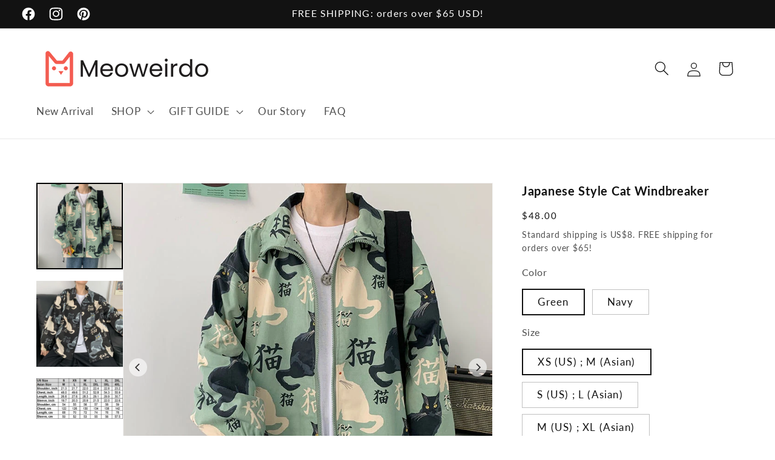

--- FILE ---
content_type: text/html; charset=utf-8
request_url: https://meoweirdo.com/products/japanese-style-cat-windbreaker
body_size: 117287
content:
<!doctype html>
<html class="js" lang="en">
  <head>
	<!-- Added by AVADA SEO Suite -->
	

	<!-- /Added by AVADA SEO Suite -->

    <meta name="google-site-verification" content="wP5guhgyMBzNYuB5dN1Dru2JWL4aVwNbyboU3yAYLCs" />  
<meta name="facebook-domain-verification" content="z2smmss64yujsput1xt39zuniraag1" />
  
  <!--  
<!- - Global site tag (gtag.js) - Google Ads: 10856883192 - ->
<script async src="https://www.googletagmanager.com/gtag/js?id=AW-10856883192"></script>
<script>
  window.dataLayer = window.dataLayer || [];
  function gtag(){dataLayer.push(arguments);}
  gtag('js', new Date());

  gtag('config', 'AW-10856883192');
</script> 
-->
    
    <meta name="p:domain_verify" content="4e1f1f3bca82c03f8ade40580800336f"/>
    <meta charset="utf-8">
    <meta http-equiv="X-UA-Compatible" content="IE=edge">
    <meta name="viewport" content="width=device-width,initial-scale=1">
    <meta name="theme-color" content="">
    <link rel="canonical" href="https://meoweirdo.com/products/japanese-style-cat-windbreaker"><link rel="icon" type="image/png" href="//meoweirdo.com/cdn/shop/files/Square40.png?crop=center&height=32&v=1712632445&width=32"><link rel="preconnect" href="https://fonts.shopifycdn.com" crossorigin><title>
      Japanese Style Cat Windbreaker
 &ndash; Meoweirdo</title>

    
      <meta name="description" content="An innovative windbreaker designed for ultra softness &amp;amp; comfort! Even your cat will think it’s purr-fect. Get your claws on this adorable windbreaker to show you are a cat lover right meow!   Specifications Item Name: Japanese Style Cat WindbreakerSize:Material: Polyester">
    

    

<meta property="og:site_name" content="Meoweirdo">
<meta property="og:url" content="https://meoweirdo.com/products/japanese-style-cat-windbreaker">
<meta property="og:title" content="Japanese Style Cat Windbreaker">
<meta property="og:type" content="product">
<meta property="og:description" content="An innovative windbreaker designed for ultra softness &amp;amp; comfort! Even your cat will think it’s purr-fect. Get your claws on this adorable windbreaker to show you are a cat lover right meow!   Specifications Item Name: Japanese Style Cat WindbreakerSize:Material: Polyester"><meta property="og:image" content="http://meoweirdo.com/cdn/shop/products/8.jpg?v=1632018666">
  <meta property="og:image:secure_url" content="https://meoweirdo.com/cdn/shop/products/8.jpg?v=1632018666">
  <meta property="og:image:width" content="800">
  <meta property="og:image:height" content="800"><meta property="og:price:amount" content="48.00">
  <meta property="og:price:currency" content="USD"><meta name="twitter:card" content="summary_large_image">
<meta name="twitter:title" content="Japanese Style Cat Windbreaker">
<meta name="twitter:description" content="An innovative windbreaker designed for ultra softness &amp;amp; comfort! Even your cat will think it’s purr-fect. Get your claws on this adorable windbreaker to show you are a cat lover right meow!   Specifications Item Name: Japanese Style Cat WindbreakerSize:Material: Polyester">


    <script src="//meoweirdo.com/cdn/shop/t/6/assets/constants.js?v=58251544750838685771720178904" defer="defer"></script>
    <script src="//meoweirdo.com/cdn/shop/t/6/assets/pubsub.js?v=158357773527763999511720178904" defer="defer"></script>
    <script src="//meoweirdo.com/cdn/shop/t/6/assets/global.js?v=58532210146110479621720182346" defer="defer"></script><script src="//meoweirdo.com/cdn/shop/t/6/assets/animations.js?v=88693664871331136111720178904" defer="defer"></script><script>window.performance && window.performance.mark && window.performance.mark('shopify.content_for_header.start');</script><meta name="facebook-domain-verification" content="6fwf99ej73yfpslmmstbdgqr3qdwu4">
<meta name="facebook-domain-verification" content="nysideod8xjwe5u39elqy40suj618m">
<meta id="shopify-digital-wallet" name="shopify-digital-wallet" content="/57688817835/digital_wallets/dialog">
<meta name="shopify-checkout-api-token" content="c64a7327e8d4135294b1f2f3e47e3c53">
<meta id="in-context-paypal-metadata" data-shop-id="57688817835" data-venmo-supported="false" data-environment="production" data-locale="en_US" data-paypal-v4="true" data-currency="USD">
<link rel="alternate" type="application/json+oembed" href="https://meoweirdo.com/products/japanese-style-cat-windbreaker.oembed">
<script async="async" src="/checkouts/internal/preloads.js?locale=en-US"></script>
<link rel="preconnect" href="https://shop.app" crossorigin="anonymous">
<script async="async" src="https://shop.app/checkouts/internal/preloads.js?locale=en-US&shop_id=57688817835" crossorigin="anonymous"></script>
<script id="apple-pay-shop-capabilities" type="application/json">{"shopId":57688817835,"countryCode":"HK","currencyCode":"USD","merchantCapabilities":["supports3DS"],"merchantId":"gid:\/\/shopify\/Shop\/57688817835","merchantName":"Meoweirdo","requiredBillingContactFields":["postalAddress","email","phone"],"requiredShippingContactFields":["postalAddress","email","phone"],"shippingType":"shipping","supportedNetworks":["visa","masterCard","amex"],"total":{"type":"pending","label":"Meoweirdo","amount":"1.00"},"shopifyPaymentsEnabled":true,"supportsSubscriptions":true}</script>
<script id="shopify-features" type="application/json">{"accessToken":"c64a7327e8d4135294b1f2f3e47e3c53","betas":["rich-media-storefront-analytics"],"domain":"meoweirdo.com","predictiveSearch":true,"shopId":57688817835,"locale":"en"}</script>
<script>var Shopify = Shopify || {};
Shopify.shop = "surprisinglypet.myshopify.com";
Shopify.locale = "en";
Shopify.currency = {"active":"USD","rate":"1.0"};
Shopify.country = "US";
Shopify.theme = {"name":"Dawn 14.0 | EZFy","id":137519169707,"schema_name":"Dawn","schema_version":"14.0.0","theme_store_id":887,"role":"main"};
Shopify.theme.handle = "null";
Shopify.theme.style = {"id":null,"handle":null};
Shopify.cdnHost = "meoweirdo.com/cdn";
Shopify.routes = Shopify.routes || {};
Shopify.routes.root = "/";</script>
<script type="module">!function(o){(o.Shopify=o.Shopify||{}).modules=!0}(window);</script>
<script>!function(o){function n(){var o=[];function n(){o.push(Array.prototype.slice.apply(arguments))}return n.q=o,n}var t=o.Shopify=o.Shopify||{};t.loadFeatures=n(),t.autoloadFeatures=n()}(window);</script>
<script>
  window.ShopifyPay = window.ShopifyPay || {};
  window.ShopifyPay.apiHost = "shop.app\/pay";
  window.ShopifyPay.redirectState = null;
</script>
<script id="shop-js-analytics" type="application/json">{"pageType":"product"}</script>
<script defer="defer" async type="module" src="//meoweirdo.com/cdn/shopifycloud/shop-js/modules/v2/client.init-shop-cart-sync_BT-GjEfc.en.esm.js"></script>
<script defer="defer" async type="module" src="//meoweirdo.com/cdn/shopifycloud/shop-js/modules/v2/chunk.common_D58fp_Oc.esm.js"></script>
<script defer="defer" async type="module" src="//meoweirdo.com/cdn/shopifycloud/shop-js/modules/v2/chunk.modal_xMitdFEc.esm.js"></script>
<script type="module">
  await import("//meoweirdo.com/cdn/shopifycloud/shop-js/modules/v2/client.init-shop-cart-sync_BT-GjEfc.en.esm.js");
await import("//meoweirdo.com/cdn/shopifycloud/shop-js/modules/v2/chunk.common_D58fp_Oc.esm.js");
await import("//meoweirdo.com/cdn/shopifycloud/shop-js/modules/v2/chunk.modal_xMitdFEc.esm.js");

  window.Shopify.SignInWithShop?.initShopCartSync?.({"fedCMEnabled":true,"windoidEnabled":true});

</script>
<script>
  window.Shopify = window.Shopify || {};
  if (!window.Shopify.featureAssets) window.Shopify.featureAssets = {};
  window.Shopify.featureAssets['shop-js'] = {"shop-cart-sync":["modules/v2/client.shop-cart-sync_DZOKe7Ll.en.esm.js","modules/v2/chunk.common_D58fp_Oc.esm.js","modules/v2/chunk.modal_xMitdFEc.esm.js"],"init-fed-cm":["modules/v2/client.init-fed-cm_B6oLuCjv.en.esm.js","modules/v2/chunk.common_D58fp_Oc.esm.js","modules/v2/chunk.modal_xMitdFEc.esm.js"],"shop-cash-offers":["modules/v2/client.shop-cash-offers_D2sdYoxE.en.esm.js","modules/v2/chunk.common_D58fp_Oc.esm.js","modules/v2/chunk.modal_xMitdFEc.esm.js"],"shop-login-button":["modules/v2/client.shop-login-button_QeVjl5Y3.en.esm.js","modules/v2/chunk.common_D58fp_Oc.esm.js","modules/v2/chunk.modal_xMitdFEc.esm.js"],"pay-button":["modules/v2/client.pay-button_DXTOsIq6.en.esm.js","modules/v2/chunk.common_D58fp_Oc.esm.js","modules/v2/chunk.modal_xMitdFEc.esm.js"],"shop-button":["modules/v2/client.shop-button_DQZHx9pm.en.esm.js","modules/v2/chunk.common_D58fp_Oc.esm.js","modules/v2/chunk.modal_xMitdFEc.esm.js"],"avatar":["modules/v2/client.avatar_BTnouDA3.en.esm.js"],"init-windoid":["modules/v2/client.init-windoid_CR1B-cfM.en.esm.js","modules/v2/chunk.common_D58fp_Oc.esm.js","modules/v2/chunk.modal_xMitdFEc.esm.js"],"init-shop-for-new-customer-accounts":["modules/v2/client.init-shop-for-new-customer-accounts_C_vY_xzh.en.esm.js","modules/v2/client.shop-login-button_QeVjl5Y3.en.esm.js","modules/v2/chunk.common_D58fp_Oc.esm.js","modules/v2/chunk.modal_xMitdFEc.esm.js"],"init-shop-email-lookup-coordinator":["modules/v2/client.init-shop-email-lookup-coordinator_BI7n9ZSv.en.esm.js","modules/v2/chunk.common_D58fp_Oc.esm.js","modules/v2/chunk.modal_xMitdFEc.esm.js"],"init-shop-cart-sync":["modules/v2/client.init-shop-cart-sync_BT-GjEfc.en.esm.js","modules/v2/chunk.common_D58fp_Oc.esm.js","modules/v2/chunk.modal_xMitdFEc.esm.js"],"shop-toast-manager":["modules/v2/client.shop-toast-manager_DiYdP3xc.en.esm.js","modules/v2/chunk.common_D58fp_Oc.esm.js","modules/v2/chunk.modal_xMitdFEc.esm.js"],"init-customer-accounts":["modules/v2/client.init-customer-accounts_D9ZNqS-Q.en.esm.js","modules/v2/client.shop-login-button_QeVjl5Y3.en.esm.js","modules/v2/chunk.common_D58fp_Oc.esm.js","modules/v2/chunk.modal_xMitdFEc.esm.js"],"init-customer-accounts-sign-up":["modules/v2/client.init-customer-accounts-sign-up_iGw4briv.en.esm.js","modules/v2/client.shop-login-button_QeVjl5Y3.en.esm.js","modules/v2/chunk.common_D58fp_Oc.esm.js","modules/v2/chunk.modal_xMitdFEc.esm.js"],"shop-follow-button":["modules/v2/client.shop-follow-button_CqMgW2wH.en.esm.js","modules/v2/chunk.common_D58fp_Oc.esm.js","modules/v2/chunk.modal_xMitdFEc.esm.js"],"checkout-modal":["modules/v2/client.checkout-modal_xHeaAweL.en.esm.js","modules/v2/chunk.common_D58fp_Oc.esm.js","modules/v2/chunk.modal_xMitdFEc.esm.js"],"shop-login":["modules/v2/client.shop-login_D91U-Q7h.en.esm.js","modules/v2/chunk.common_D58fp_Oc.esm.js","modules/v2/chunk.modal_xMitdFEc.esm.js"],"lead-capture":["modules/v2/client.lead-capture_BJmE1dJe.en.esm.js","modules/v2/chunk.common_D58fp_Oc.esm.js","modules/v2/chunk.modal_xMitdFEc.esm.js"],"payment-terms":["modules/v2/client.payment-terms_Ci9AEqFq.en.esm.js","modules/v2/chunk.common_D58fp_Oc.esm.js","modules/v2/chunk.modal_xMitdFEc.esm.js"]};
</script>
<script>(function() {
  var isLoaded = false;
  function asyncLoad() {
    if (isLoaded) return;
    isLoaded = true;
    var urls = ["https:\/\/load.csell.co\/assets\/js\/cross-sell.js?shop=surprisinglypet.myshopify.com","https:\/\/load.csell.co\/assets\/v2\/js\/core\/xsell.js?shop=surprisinglypet.myshopify.com","https:\/\/justviewed.prezenapps.com\/public\/js\/recent-app.js?shop=surprisinglypet.myshopify.com","https:\/\/widgets.automizely.com\/loyalty\/v1\/main.js?connection_id=b48a292c57334f28b77ec693c7f90e1b\u0026mapped_org_id=80685c30df869833bc05c9d7ef860b9b_v1\u0026shop=surprisinglypet.myshopify.com","\/\/cdn.shopify.com\/proxy\/58f244e0229c80a8f08a26aeec936d01a43f1698997b89b0d2a98fabe8d2fbd6\/app.1clickreferralapp.com\/1click_referrals.js?shop=surprisinglypet.myshopify.com\u0026sp-cache-control=cHVibGljLCBtYXgtYWdlPTkwMA","https:\/\/countdown.bestfreecdn.com\/storage\/js\/countdown-57688817835.js?ver=54\u0026shop=surprisinglypet.myshopify.com","https:\/\/cdn.hextom.com\/js\/freeshippingbar.js?shop=surprisinglypet.myshopify.com","https:\/\/hi.kaktusapp.com\/storage\/js\/kaktus-app-3761.js?ver=22\u0026shop=surprisinglypet.myshopify.com","https:\/\/cd.bestfreecdn.com\/storage\/js\/kaktusc_kaktus_in_cart-57688817835.js?ver=27\u0026shop=surprisinglypet.myshopify.com","https:\/\/fs.kaktusapp.com\/storage\/js\/kaktus_fs-surprisinglypet.myshopify.com.js?ver=48\u0026shop=surprisinglypet.myshopify.com"];
    for (var i = 0; i < urls.length; i++) {
      var s = document.createElement('script');
      s.type = 'text/javascript';
      s.async = true;
      s.src = urls[i];
      var x = document.getElementsByTagName('script')[0];
      x.parentNode.insertBefore(s, x);
    }
  };
  if(window.attachEvent) {
    window.attachEvent('onload', asyncLoad);
  } else {
    window.addEventListener('load', asyncLoad, false);
  }
})();</script>
<script id="__st">var __st={"a":57688817835,"offset":28800,"reqid":"2967c35c-9b02-4f84-adcb-5cc426072ed6-1769235880","pageurl":"meoweirdo.com\/products\/japanese-style-cat-windbreaker","u":"54322d96589d","p":"product","rtyp":"product","rid":7015831273643};</script>
<script>window.ShopifyPaypalV4VisibilityTracking = true;</script>
<script id="captcha-bootstrap">!function(){'use strict';const t='contact',e='account',n='new_comment',o=[[t,t],['blogs',n],['comments',n],[t,'customer']],c=[[e,'customer_login'],[e,'guest_login'],[e,'recover_customer_password'],[e,'create_customer']],r=t=>t.map((([t,e])=>`form[action*='/${t}']:not([data-nocaptcha='true']) input[name='form_type'][value='${e}']`)).join(','),a=t=>()=>t?[...document.querySelectorAll(t)].map((t=>t.form)):[];function s(){const t=[...o],e=r(t);return a(e)}const i='password',u='form_key',d=['recaptcha-v3-token','g-recaptcha-response','h-captcha-response',i],f=()=>{try{return window.sessionStorage}catch{return}},m='__shopify_v',_=t=>t.elements[u];function p(t,e,n=!1){try{const o=window.sessionStorage,c=JSON.parse(o.getItem(e)),{data:r}=function(t){const{data:e,action:n}=t;return t[m]||n?{data:e,action:n}:{data:t,action:n}}(c);for(const[e,n]of Object.entries(r))t.elements[e]&&(t.elements[e].value=n);n&&o.removeItem(e)}catch(o){console.error('form repopulation failed',{error:o})}}const l='form_type',E='cptcha';function T(t){t.dataset[E]=!0}const w=window,h=w.document,L='Shopify',v='ce_forms',y='captcha';let A=!1;((t,e)=>{const n=(g='f06e6c50-85a8-45c8-87d0-21a2b65856fe',I='https://cdn.shopify.com/shopifycloud/storefront-forms-hcaptcha/ce_storefront_forms_captcha_hcaptcha.v1.5.2.iife.js',D={infoText:'Protected by hCaptcha',privacyText:'Privacy',termsText:'Terms'},(t,e,n)=>{const o=w[L][v],c=o.bindForm;if(c)return c(t,g,e,D).then(n);var r;o.q.push([[t,g,e,D],n]),r=I,A||(h.body.append(Object.assign(h.createElement('script'),{id:'captcha-provider',async:!0,src:r})),A=!0)});var g,I,D;w[L]=w[L]||{},w[L][v]=w[L][v]||{},w[L][v].q=[],w[L][y]=w[L][y]||{},w[L][y].protect=function(t,e){n(t,void 0,e),T(t)},Object.freeze(w[L][y]),function(t,e,n,w,h,L){const[v,y,A,g]=function(t,e,n){const i=e?o:[],u=t?c:[],d=[...i,...u],f=r(d),m=r(i),_=r(d.filter((([t,e])=>n.includes(e))));return[a(f),a(m),a(_),s()]}(w,h,L),I=t=>{const e=t.target;return e instanceof HTMLFormElement?e:e&&e.form},D=t=>v().includes(t);t.addEventListener('submit',(t=>{const e=I(t);if(!e)return;const n=D(e)&&!e.dataset.hcaptchaBound&&!e.dataset.recaptchaBound,o=_(e),c=g().includes(e)&&(!o||!o.value);(n||c)&&t.preventDefault(),c&&!n&&(function(t){try{if(!f())return;!function(t){const e=f();if(!e)return;const n=_(t);if(!n)return;const o=n.value;o&&e.removeItem(o)}(t);const e=Array.from(Array(32),(()=>Math.random().toString(36)[2])).join('');!function(t,e){_(t)||t.append(Object.assign(document.createElement('input'),{type:'hidden',name:u})),t.elements[u].value=e}(t,e),function(t,e){const n=f();if(!n)return;const o=[...t.querySelectorAll(`input[type='${i}']`)].map((({name:t})=>t)),c=[...d,...o],r={};for(const[a,s]of new FormData(t).entries())c.includes(a)||(r[a]=s);n.setItem(e,JSON.stringify({[m]:1,action:t.action,data:r}))}(t,e)}catch(e){console.error('failed to persist form',e)}}(e),e.submit())}));const S=(t,e)=>{t&&!t.dataset[E]&&(n(t,e.some((e=>e===t))),T(t))};for(const o of['focusin','change'])t.addEventListener(o,(t=>{const e=I(t);D(e)&&S(e,y())}));const B=e.get('form_key'),M=e.get(l),P=B&&M;t.addEventListener('DOMContentLoaded',(()=>{const t=y();if(P)for(const e of t)e.elements[l].value===M&&p(e,B);[...new Set([...A(),...v().filter((t=>'true'===t.dataset.shopifyCaptcha))])].forEach((e=>S(e,t)))}))}(h,new URLSearchParams(w.location.search),n,t,e,['guest_login'])})(!0,!0)}();</script>
<script integrity="sha256-4kQ18oKyAcykRKYeNunJcIwy7WH5gtpwJnB7kiuLZ1E=" data-source-attribution="shopify.loadfeatures" defer="defer" src="//meoweirdo.com/cdn/shopifycloud/storefront/assets/storefront/load_feature-a0a9edcb.js" crossorigin="anonymous"></script>
<script crossorigin="anonymous" defer="defer" src="//meoweirdo.com/cdn/shopifycloud/storefront/assets/shopify_pay/storefront-65b4c6d7.js?v=20250812"></script>
<script data-source-attribution="shopify.dynamic_checkout.dynamic.init">var Shopify=Shopify||{};Shopify.PaymentButton=Shopify.PaymentButton||{isStorefrontPortableWallets:!0,init:function(){window.Shopify.PaymentButton.init=function(){};var t=document.createElement("script");t.src="https://meoweirdo.com/cdn/shopifycloud/portable-wallets/latest/portable-wallets.en.js",t.type="module",document.head.appendChild(t)}};
</script>
<script data-source-attribution="shopify.dynamic_checkout.buyer_consent">
  function portableWalletsHideBuyerConsent(e){var t=document.getElementById("shopify-buyer-consent"),n=document.getElementById("shopify-subscription-policy-button");t&&n&&(t.classList.add("hidden"),t.setAttribute("aria-hidden","true"),n.removeEventListener("click",e))}function portableWalletsShowBuyerConsent(e){var t=document.getElementById("shopify-buyer-consent"),n=document.getElementById("shopify-subscription-policy-button");t&&n&&(t.classList.remove("hidden"),t.removeAttribute("aria-hidden"),n.addEventListener("click",e))}window.Shopify?.PaymentButton&&(window.Shopify.PaymentButton.hideBuyerConsent=portableWalletsHideBuyerConsent,window.Shopify.PaymentButton.showBuyerConsent=portableWalletsShowBuyerConsent);
</script>
<script data-source-attribution="shopify.dynamic_checkout.cart.bootstrap">document.addEventListener("DOMContentLoaded",(function(){function t(){return document.querySelector("shopify-accelerated-checkout-cart, shopify-accelerated-checkout")}if(t())Shopify.PaymentButton.init();else{new MutationObserver((function(e,n){t()&&(Shopify.PaymentButton.init(),n.disconnect())})).observe(document.body,{childList:!0,subtree:!0})}}));
</script>
<script id='scb4127' type='text/javascript' async='' src='https://meoweirdo.com/cdn/shopifycloud/privacy-banner/storefront-banner.js'></script><link id="shopify-accelerated-checkout-styles" rel="stylesheet" media="screen" href="https://meoweirdo.com/cdn/shopifycloud/portable-wallets/latest/accelerated-checkout-backwards-compat.css" crossorigin="anonymous">
<style id="shopify-accelerated-checkout-cart">
        #shopify-buyer-consent {
  margin-top: 1em;
  display: inline-block;
  width: 100%;
}

#shopify-buyer-consent.hidden {
  display: none;
}

#shopify-subscription-policy-button {
  background: none;
  border: none;
  padding: 0;
  text-decoration: underline;
  font-size: inherit;
  cursor: pointer;
}

#shopify-subscription-policy-button::before {
  box-shadow: none;
}

      </style>
<script id="sections-script" data-sections="header" defer="defer" src="//meoweirdo.com/cdn/shop/t/6/compiled_assets/scripts.js?v=1127"></script>
<script>window.performance && window.performance.mark && window.performance.mark('shopify.content_for_header.end');</script>


    <style data-shopify>
      @font-face {
  font-family: Lato;
  font-weight: 400;
  font-style: normal;
  font-display: swap;
  src: url("//meoweirdo.com/cdn/fonts/lato/lato_n4.c3b93d431f0091c8be23185e15c9d1fee1e971c5.woff2") format("woff2"),
       url("//meoweirdo.com/cdn/fonts/lato/lato_n4.d5c00c781efb195594fd2fd4ad04f7882949e327.woff") format("woff");
}

      @font-face {
  font-family: Lato;
  font-weight: 700;
  font-style: normal;
  font-display: swap;
  src: url("//meoweirdo.com/cdn/fonts/lato/lato_n7.900f219bc7337bc57a7a2151983f0a4a4d9d5dcf.woff2") format("woff2"),
       url("//meoweirdo.com/cdn/fonts/lato/lato_n7.a55c60751adcc35be7c4f8a0313f9698598612ee.woff") format("woff");
}

      @font-face {
  font-family: Lato;
  font-weight: 400;
  font-style: italic;
  font-display: swap;
  src: url("//meoweirdo.com/cdn/fonts/lato/lato_i4.09c847adc47c2fefc3368f2e241a3712168bc4b6.woff2") format("woff2"),
       url("//meoweirdo.com/cdn/fonts/lato/lato_i4.3c7d9eb6c1b0a2bf62d892c3ee4582b016d0f30c.woff") format("woff");
}

      @font-face {
  font-family: Lato;
  font-weight: 700;
  font-style: italic;
  font-display: swap;
  src: url("//meoweirdo.com/cdn/fonts/lato/lato_i7.16ba75868b37083a879b8dd9f2be44e067dfbf92.woff2") format("woff2"),
       url("//meoweirdo.com/cdn/fonts/lato/lato_i7.4c07c2b3b7e64ab516aa2f2081d2bb0366b9dce8.woff") format("woff");
}

      @font-face {
  font-family: Lato;
  font-weight: 400;
  font-style: normal;
  font-display: swap;
  src: url("//meoweirdo.com/cdn/fonts/lato/lato_n4.c3b93d431f0091c8be23185e15c9d1fee1e971c5.woff2") format("woff2"),
       url("//meoweirdo.com/cdn/fonts/lato/lato_n4.d5c00c781efb195594fd2fd4ad04f7882949e327.woff") format("woff");
}


      
        :root,
        .color-scheme-1 {
          --color-background: 255,255,255;
        
          --gradient-background: #ffffff;
        

        

        --color-foreground: 18,18,18;
        --color-background-contrast: 191,191,191;
        --color-shadow: 18,18,18;
        --color-button: 244,91,79;
        --color-button-text: 255,255,255;
        --color-secondary-button: 255,255,255;
        --color-secondary-button-text: 18,18,18;
        --color-link: 18,18,18;
        --color-badge-foreground: 18,18,18;
        --color-badge-background: 255,255,255;
        --color-badge-border: 18,18,18;
        --payment-terms-background-color: rgb(255 255 255);
      }
      
        
        .color-scheme-2 {
          --color-background: 243,243,243;
        
          --gradient-background: #f3f3f3;
        

        

        --color-foreground: 18,18,18;
        --color-background-contrast: 179,179,179;
        --color-shadow: 18,18,18;
        --color-button: 18,18,18;
        --color-button-text: 243,243,243;
        --color-secondary-button: 243,243,243;
        --color-secondary-button-text: 18,18,18;
        --color-link: 18,18,18;
        --color-badge-foreground: 18,18,18;
        --color-badge-background: 243,243,243;
        --color-badge-border: 18,18,18;
        --payment-terms-background-color: rgb(243 243 243);
      }
      
        
        .color-scheme-3 {
          --color-background: 128,128,128;
        
          --gradient-background: #808080;
        

        

        --color-foreground: 255,255,255;
        --color-background-contrast: 64,64,64;
        --color-shadow: 18,18,18;
        --color-button: 255,255,255;
        --color-button-text: 128,128,128;
        --color-secondary-button: 128,128,128;
        --color-secondary-button-text: 255,255,255;
        --color-link: 255,255,255;
        --color-badge-foreground: 255,255,255;
        --color-badge-background: 128,128,128;
        --color-badge-border: 255,255,255;
        --payment-terms-background-color: rgb(128 128 128);
      }
      
        
        .color-scheme-4 {
          --color-background: 18,18,18;
        
          --gradient-background: #121212;
        

        

        --color-foreground: 255,255,255;
        --color-background-contrast: 146,146,146;
        --color-shadow: 18,18,18;
        --color-button: 255,255,255;
        --color-button-text: 18,18,18;
        --color-secondary-button: 18,18,18;
        --color-secondary-button-text: 255,255,255;
        --color-link: 255,255,255;
        --color-badge-foreground: 255,255,255;
        --color-badge-background: 18,18,18;
        --color-badge-border: 255,255,255;
        --payment-terms-background-color: rgb(18 18 18);
      }
      
        
        .color-scheme-5 {
          --color-background: 51,79,180;
        
          --gradient-background: #334fb4;
        

        

        --color-foreground: 255,255,255;
        --color-background-contrast: 23,35,81;
        --color-shadow: 18,18,18;
        --color-button: 255,255,255;
        --color-button-text: 51,79,180;
        --color-secondary-button: 51,79,180;
        --color-secondary-button-text: 255,255,255;
        --color-link: 255,255,255;
        --color-badge-foreground: 255,255,255;
        --color-badge-background: 51,79,180;
        --color-badge-border: 255,255,255;
        --payment-terms-background-color: rgb(51 79 180);
      }
      
        
        .color-scheme-7289a20c-9d7b-47c6-bd6d-be8932ea209f {
          --color-background: 244,91,79;
        
          --gradient-background: #f45b4f;
        

        

        --color-foreground: 255,255,255;
        --color-background-contrast: 184,24,12;
        --color-shadow: 18,18,18;
        --color-button: 244,91,79;
        --color-button-text: 255,255,255;
        --color-secondary-button: 244,91,79;
        --color-secondary-button-text: 244,91,79;
        --color-link: 244,91,79;
        --color-badge-foreground: 255,255,255;
        --color-badge-background: 244,91,79;
        --color-badge-border: 255,255,255;
        --payment-terms-background-color: rgb(244 91 79);
      }
      
        
        .color-scheme-cb774f4c-af0f-48c1-bc35-bc2d3814f5cb {
          --color-background: 255,255,255;
        
          --gradient-background: #ffffff;
        

        

        --color-foreground: 18,18,18;
        --color-background-contrast: 191,191,191;
        --color-shadow: 18,18,18;
        --color-button: 244,91,79;
        --color-button-text: 255,255,255;
        --color-secondary-button: 255,255,255;
        --color-secondary-button-text: 244,91,79;
        --color-link: 244,91,79;
        --color-badge-foreground: 18,18,18;
        --color-badge-background: 255,255,255;
        --color-badge-border: 18,18,18;
        --payment-terms-background-color: rgb(255 255 255);
      }
      
        
        .color-scheme-1e63ba8c-4da0-4377-9e33-1061e9831c85 {
          --color-background: 253,238,237;
        
          --gradient-background: #fdeeed;
        

        

        --color-foreground: 18,18,18;
        --color-background-contrast: 240,130,122;
        --color-shadow: 18,18,18;
        --color-button: 244,91,79;
        --color-button-text: 255,255,255;
        --color-secondary-button: 253,238,237;
        --color-secondary-button-text: 18,18,18;
        --color-link: 18,18,18;
        --color-badge-foreground: 18,18,18;
        --color-badge-background: 253,238,237;
        --color-badge-border: 18,18,18;
        --payment-terms-background-color: rgb(253 238 237);
      }
      
        
        .color-scheme-b12a6e5d-1472-48d0-855e-a1a4e49b7756 {
          --color-background: 221,29,29;
        
          --gradient-background: #dd1d1d;
        

        

        --color-foreground: 255,255,255;
        --color-background-contrast: 108,14,14;
        --color-shadow: 18,18,18;
        --color-button: 221,29,29;
        --color-button-text: 255,255,255;
        --color-secondary-button: 221,29,29;
        --color-secondary-button-text: 221,29,29;
        --color-link: 221,29,29;
        --color-badge-foreground: 255,255,255;
        --color-badge-background: 221,29,29;
        --color-badge-border: 255,255,255;
        --payment-terms-background-color: rgb(221 29 29);
      }
      
        
        .color-scheme-2c7aaca3-3cc2-4f20-a67f-4289681b7d8d {
          --color-background: 255,255,255;
        
          --gradient-background: #ffffff;
        

        

        --color-foreground: 244,91,79;
        --color-background-contrast: 191,191,191;
        --color-shadow: 18,18,18;
        --color-button: 244,91,79;
        --color-button-text: 255,255,255;
        --color-secondary-button: 255,255,255;
        --color-secondary-button-text: 18,18,18;
        --color-link: 18,18,18;
        --color-badge-foreground: 244,91,79;
        --color-badge-background: 255,255,255;
        --color-badge-border: 244,91,79;
        --payment-terms-background-color: rgb(255 255 255);
      }
      
        
        .color-scheme-26655528-763e-4224-92e7-1537b596e3b6 {
          --color-background: 253,238,237;
        
          --gradient-background: #fdeeed;
        

        

        --color-foreground: 18,18,18;
        --color-background-contrast: 240,130,122;
        --color-shadow: 18,18,18;
        --color-button: 244,91,79;
        --color-button-text: 255,255,255;
        --color-secondary-button: 253,238,237;
        --color-secondary-button-text: 18,18,18;
        --color-link: 18,18,18;
        --color-badge-foreground: 18,18,18;
        --color-badge-background: 253,238,237;
        --color-badge-border: 18,18,18;
        --payment-terms-background-color: rgb(253 238 237);
      }
      
        
        .color-scheme-39279dac-ad67-43ac-a291-3ff347447366 {
          --color-background: 253,238,237;
        
          --gradient-background: #fdeeed;
        

        

        --color-foreground: 244,91,79;
        --color-background-contrast: 240,130,122;
        --color-shadow: 18,18,18;
        --color-button: 244,91,79;
        --color-button-text: 255,255,255;
        --color-secondary-button: 253,238,237;
        --color-secondary-button-text: 18,18,18;
        --color-link: 18,18,18;
        --color-badge-foreground: 244,91,79;
        --color-badge-background: 253,238,237;
        --color-badge-border: 244,91,79;
        --payment-terms-background-color: rgb(253 238 237);
      }
      

      body, .color-scheme-1, .color-scheme-2, .color-scheme-3, .color-scheme-4, .color-scheme-5, .color-scheme-7289a20c-9d7b-47c6-bd6d-be8932ea209f, .color-scheme-cb774f4c-af0f-48c1-bc35-bc2d3814f5cb, .color-scheme-1e63ba8c-4da0-4377-9e33-1061e9831c85, .color-scheme-b12a6e5d-1472-48d0-855e-a1a4e49b7756, .color-scheme-2c7aaca3-3cc2-4f20-a67f-4289681b7d8d, .color-scheme-26655528-763e-4224-92e7-1537b596e3b6, .color-scheme-39279dac-ad67-43ac-a291-3ff347447366 {
        color: rgba(var(--color-foreground), 0.75);
        background-color: rgb(var(--color-background));
      }

      :root {
        --font-body-family: Lato, sans-serif;
        --font-body-style: normal;
        --font-body-weight: 400;
        --font-body-weight-bold: 700;

        --font-heading-family: Lato, sans-serif;
        --font-heading-style: normal;
        --font-heading-weight: 400;

        --font-body-scale: 1.2;
        --font-heading-scale: 1.0;

        --media-padding: px;
        --media-border-opacity: 0.05;
        --media-border-width: 1px;
        --media-radius: 0px;
        --media-shadow-opacity: 0.0;
        --media-shadow-horizontal-offset: 0px;
        --media-shadow-vertical-offset: 4px;
        --media-shadow-blur-radius: 5px;
        --media-shadow-visible: 0;

        --page-width: 120rem;
        --page-width-margin: 0rem;

        --product-card-image-padding: 0.0rem;
        --product-card-corner-radius: 0.0rem;
        --product-card-text-alignment: left;
        --product-card-border-width: 0.0rem;
        --product-card-border-opacity: 0.1;
        --product-card-shadow-opacity: 0.0;
        --product-card-shadow-visible: 0;
        --product-card-shadow-horizontal-offset: 0.0rem;
        --product-card-shadow-vertical-offset: 0.4rem;
        --product-card-shadow-blur-radius: 0.5rem;

        --collection-card-image-padding: 0.0rem;
        --collection-card-corner-radius: 0.0rem;
        --collection-card-text-alignment: left;
        --collection-card-border-width: 0.0rem;
        --collection-card-border-opacity: 0.1;
        --collection-card-shadow-opacity: 0.0;
        --collection-card-shadow-visible: 0;
        --collection-card-shadow-horizontal-offset: 0.0rem;
        --collection-card-shadow-vertical-offset: 0.4rem;
        --collection-card-shadow-blur-radius: 0.5rem;

        --blog-card-image-padding: 0.0rem;
        --blog-card-corner-radius: 0.0rem;
        --blog-card-text-alignment: left;
        --blog-card-border-width: 0.0rem;
        --blog-card-border-opacity: 0.1;
        --blog-card-shadow-opacity: 0.0;
        --blog-card-shadow-visible: 0;
        --blog-card-shadow-horizontal-offset: 0.0rem;
        --blog-card-shadow-vertical-offset: 0.4rem;
        --blog-card-shadow-blur-radius: 0.5rem;

        --badge-corner-radius: 0.0rem;

        --popup-border-width: 1px;
        --popup-border-opacity: 0.1;
        --popup-corner-radius: 0px;
        --popup-shadow-opacity: 0.05;
        --popup-shadow-horizontal-offset: 0px;
        --popup-shadow-vertical-offset: 4px;
        --popup-shadow-blur-radius: 5px;

        --drawer-border-width: 1px;
        --drawer-border-opacity: 0.1;
        --drawer-shadow-opacity: 0.0;
        --drawer-shadow-horizontal-offset: 0px;
        --drawer-shadow-vertical-offset: 4px;
        --drawer-shadow-blur-radius: 5px;

        --spacing-sections-desktop: 0px;
        --spacing-sections-mobile: 0px;

        --grid-desktop-vertical-spacing: 8px;
        --grid-desktop-horizontal-spacing: 8px;
        --grid-mobile-vertical-spacing: 4px;
        --grid-mobile-horizontal-spacing: 4px;

        --text-boxes-border-opacity: 0.1;
        --text-boxes-border-width: 0px;
        --text-boxes-radius: 0px;
        --text-boxes-shadow-opacity: 0.0;
        --text-boxes-shadow-visible: 0;
        --text-boxes-shadow-horizontal-offset: 0px;
        --text-boxes-shadow-vertical-offset: 4px;
        --text-boxes-shadow-blur-radius: 5px;

        --buttons-radius: 0px;
        --buttons-radius-outset: 0px;
        --buttons-border-width: 1px;
        --buttons-border-opacity: 1.0;
        --buttons-shadow-opacity: 0.0;
        --buttons-shadow-visible: 0;
        --buttons-shadow-horizontal-offset: 0px;
        --buttons-shadow-vertical-offset: 4px;
        --buttons-shadow-blur-radius: 5px;
        --buttons-border-offset: 0px;

        --inputs-radius: 0px;
        --inputs-border-width: 1px;
        --inputs-border-opacity: 0.55;
        --inputs-shadow-opacity: 0.0;
        --inputs-shadow-horizontal-offset: 0px;
        --inputs-margin-offset: 0px;
        --inputs-shadow-vertical-offset: 4px;
        --inputs-shadow-blur-radius: 5px;
        --inputs-radius-outset: 0px;

        --variant-pills-radius: 20px;
        --variant-pills-border-width: 1px;
        --variant-pills-border-opacity: 0.55;
        --variant-pills-shadow-opacity: 0.0;
        --variant-pills-shadow-horizontal-offset: 0px;
        --variant-pills-shadow-vertical-offset: 4px;
        --variant-pills-shadow-blur-radius: 5px;
      }

      *,
      *::before,
      *::after {
        box-sizing: inherit;
      }

      html {
        box-sizing: border-box;
        font-size: calc(var(--font-body-scale) * 62.5%);
        height: 100%;
      }

      body {
        display: grid;
        grid-template-rows: auto auto 1fr auto;
        grid-template-columns: 100%;
        min-height: 100%;
        margin: 0;
        font-size: 1.5rem;
        letter-spacing: 0.06rem;
        line-height: calc(1 + 0.8 / var(--font-body-scale));
        font-family: var(--font-body-family);
        font-style: var(--font-body-style);
        font-weight: var(--font-body-weight);
      }

      @media screen and (min-width: 750px) {
        body {
          font-size: 1.6rem;
        }
      }
    </style>

    <link href="//meoweirdo.com/cdn/shop/t/6/assets/base.css?v=116909013180946524531720178904" rel="stylesheet" type="text/css" media="all" />

      <link rel="preload" as="font" href="//meoweirdo.com/cdn/fonts/lato/lato_n4.c3b93d431f0091c8be23185e15c9d1fee1e971c5.woff2" type="font/woff2" crossorigin>
      

      <link rel="preload" as="font" href="//meoweirdo.com/cdn/fonts/lato/lato_n4.c3b93d431f0091c8be23185e15c9d1fee1e971c5.woff2" type="font/woff2" crossorigin>
      
<link href="//meoweirdo.com/cdn/shop/t/6/assets/component-localization-form.css?v=120620094879297847921720178904" rel="stylesheet" type="text/css" media="all" />
      <script src="//meoweirdo.com/cdn/shop/t/6/assets/localization-form.js?v=169565320306168926741720178904" defer="defer"></script><link
        rel="stylesheet"
        href="//meoweirdo.com/cdn/shop/t/6/assets/component-predictive-search.css?v=118923337488134913561720178904"
        media="print"
        onload="this.media='all'"
      ><script>
      if (Shopify.designMode) {
        document.documentElement.classList.add('shopify-design-mode');
      }
    </script>
    
  <!-- BEGIN app block: shopify://apps/klaviyo-email-marketing-sms/blocks/klaviyo-onsite-embed/2632fe16-c075-4321-a88b-50b567f42507 -->












  <script async src="https://static.klaviyo.com/onsite/js/UZveJF/klaviyo.js?company_id=UZveJF"></script>
  <script>!function(){if(!window.klaviyo){window._klOnsite=window._klOnsite||[];try{window.klaviyo=new Proxy({},{get:function(n,i){return"push"===i?function(){var n;(n=window._klOnsite).push.apply(n,arguments)}:function(){for(var n=arguments.length,o=new Array(n),w=0;w<n;w++)o[w]=arguments[w];var t="function"==typeof o[o.length-1]?o.pop():void 0,e=new Promise((function(n){window._klOnsite.push([i].concat(o,[function(i){t&&t(i),n(i)}]))}));return e}}})}catch(n){window.klaviyo=window.klaviyo||[],window.klaviyo.push=function(){var n;(n=window._klOnsite).push.apply(n,arguments)}}}}();</script>

  
    <script id="viewed_product">
      if (item == null) {
        var _learnq = _learnq || [];

        var MetafieldReviews = null
        var MetafieldYotpoRating = null
        var MetafieldYotpoCount = null
        var MetafieldLooxRating = null
        var MetafieldLooxCount = null
        var okendoProduct = null
        var okendoProductReviewCount = null
        var okendoProductReviewAverageValue = null
        try {
          // The following fields are used for Customer Hub recently viewed in order to add reviews.
          // This information is not part of __kla_viewed. Instead, it is part of __kla_viewed_reviewed_items
          MetafieldReviews = {"rating":{"scale_min":"1.0","scale_max":"5.0","value":"5.0"},"rating_count":2};
          MetafieldYotpoRating = null
          MetafieldYotpoCount = null
          MetafieldLooxRating = null
          MetafieldLooxCount = null

          okendoProduct = null
          // If the okendo metafield is not legacy, it will error, which then requires the new json formatted data
          if (okendoProduct && 'error' in okendoProduct) {
            okendoProduct = null
          }
          okendoProductReviewCount = okendoProduct ? okendoProduct.reviewCount : null
          okendoProductReviewAverageValue = okendoProduct ? okendoProduct.reviewAverageValue : null
        } catch (error) {
          console.error('Error in Klaviyo onsite reviews tracking:', error);
        }

        var item = {
          Name: "Japanese Style Cat Windbreaker",
          ProductID: 7015831273643,
          Categories: ["$30-$49.99","Apparel","For Human"],
          ImageURL: "https://meoweirdo.com/cdn/shop/products/8_grande.jpg?v=1632018666",
          URL: "https://meoweirdo.com/products/japanese-style-cat-windbreaker",
          Brand: "Meoweirdo",
          Price: "$48.00",
          Value: "48.00",
          CompareAtPrice: "$0.00"
        };
        _learnq.push(['track', 'Viewed Product', item]);
        _learnq.push(['trackViewedItem', {
          Title: item.Name,
          ItemId: item.ProductID,
          Categories: item.Categories,
          ImageUrl: item.ImageURL,
          Url: item.URL,
          Metadata: {
            Brand: item.Brand,
            Price: item.Price,
            Value: item.Value,
            CompareAtPrice: item.CompareAtPrice
          },
          metafields:{
            reviews: MetafieldReviews,
            yotpo:{
              rating: MetafieldYotpoRating,
              count: MetafieldYotpoCount,
            },
            loox:{
              rating: MetafieldLooxRating,
              count: MetafieldLooxCount,
            },
            okendo: {
              rating: okendoProductReviewAverageValue,
              count: okendoProductReviewCount,
            }
          }
        }]);
      }
    </script>
  




  <script>
    window.klaviyoReviewsProductDesignMode = false
  </script>







<!-- END app block --><!-- BEGIN app block: shopify://apps/bloop-refer-aff/blocks/bss_bloop_script/9d243b55-b2a4-42a8-aa2e-043240bb5d58 -->
<link rel="stylesheet" href="https://cdn.shopify.com/extensions/019bb6d0-ebc9-735b-b8aa-868be7caa72d/bloop-extensions-320/assets/bss_bloop.css" media="print" onload="this.media='all'">
<script src='https://cdnjs.cloudflare.com/ajax/libs/crypto-js/4.1.1/crypto-js.min.js' defer></script>

<script>
    if (typeof BLOOP_REFERRAL == 'undefined') {
        var BLOOP_REFERRAL = {};
        const store_data = {"store_id":3462,"hashDomain":"584aa522a22396768146a207071704434a7f9bb35b02a0fd52c42010184aba38","domain":false,"bloopCmsAppUri":"https://bloop-cms.bsscommerce.com","bloopApiUrl":"http://bloop-api.bsscommerce.com","bloopPortalUrl":"https://aff.bsscommerce.com","subpath_portal":"surprisinglypet","removeWatermark":true,"currency_format":"${{amount}} USD","ref_status":true,"aff_status":false,"store_name":"Meoweirdo"}
        
        BLOOP_REFERRAL = {
            ...store_data,
        }

        
    }
    
    BLOOP_REFERRAL.customer = {
        id: '',
        cid_token: '7425a7ce75d6cf46dce2b08f5f20bd65a193029630e88abaab72733514b72f14',
        email: '',
        ce_token: '7425a7ce75d6cf46dce2b08f5f20bd65a193029630e88abaab72733514b72f14',
        tags: "",
        last_order: ""
    };

    localStorage.setItem('bl_customer', JSON.stringify(BLOOP_REFERRAL.customer));
</script>




    <script src='https://cdn.jsdelivr.net/npm/canvas-confetti@1.9.3/dist/confetti.browser.min.js' defer></script>
    <script id='bss-bloop-popup-script' src='https://cdn.shopify.com/extensions/019bb6d0-ebc9-735b-b8aa-868be7caa72d/bloop-extensions-320/assets/bss-bloop-referral.js' defer></script>

    <script>
        BLOOP_REFERRAL.design_template = {"id":282,"store_id":3462,"widget_icon":{"top_mb":"43.02%","left_mb":"calc(81.25% - 174px)","top_desk":"calc(58.22% - 52px)","left_desk":"35.56%","button_text":"Refer now","hidden_urls":"https://meoweirdo.com/pages/our-story,https://meoweirdo.com/pages/black-friday-2024-deal,https://meoweirdo.com/pages/10-best-gifts-for-cat-lovers-2024,https://meoweirdo.com/pages/ccpa-opt-out,https://meoweirdo.com/pages/faq,https://meoweirdo.com/pages/refund-policy,https://meoweirdo.com/pages/coupon-partners,https://meoweirdo.com/pages/contact-us,https://meoweirdo.com/pages/shipping-policy,https://meoweirdo.com/pages/terms-of-service","position_mb":"55,185","border_style":"square","hidden_pages":"/home,/cart,/product,/collections,/search,undefined,undefined","position_desk":"192,132","display_mobile":1,"popup_duration":"","button_position":0,"display_desktop":1,"visibility_type":2},"post_purchase":{"confirmation":true,"thanks_title":"Thanks for referring!","thanks_content":"Remind your friends to check their emails!","post_confirmation":true,"post_purchase_content":"Send your friend {{ RefereeReward }} and receive {{ ReferrerReward }} now!","thanks_button_refer_more":"Refer more friends","post_confirmation_content":"Share our {{ RefereeReward }} and get your {{ ReferrerReward }} from {{ StoreName }}!"},"colors":{"text":"#121212","primary":"#F45B4F","secondary":"#616161"},"typography":{"font_family":"Assistant, sans-serif"},"background":{"popup_body":{"color":"#EBEBEB","img_s3":"","display":"img_file","img_file":"https://bloop-cms.bsscommerce.com/images/branding/popup_body_background.jpg"},"popup_header":{"color":"#241A28","img_s3":"","display":"img_file","img_file":"https://bloop-cms.bsscommerce.com/images/branding/popup_header_background.jpg"}},"currently_used_colors":"[]","border_popup":"square","createdAt":"2024-09-08T13:00:06.000Z","updatedAt":"2024-10-07T10:41:47.000Z"}
        BLOOP_REFERRAL.rule = {"id":3720,"store_id":3462,"is_enable_share_link":true,"is_enable_share_code":false,"referrer_reward_status":true,"referrer_type":1,"referrer_customer_applied":null,"referrer_tags_applied":[],"code_prefix":"MEOWEIRDO-REF","referral_redirect_url":"pages/refer-a-friend","custom_sharing_url":null,"referrer_discount_value":30,"referrer_reward_name":"{{DiscountValue}} off all orders","referee_reward_name":"{{DiscountValue}} off all orders","referee_discount_value":30,"referrer_discount_type":1,"referee_discount_type":1,"referrer_purchase_type":1,"referee_purchase_type":1,"referrer_minimum_requirement_type":1,"referee_minimum_requirement_type":1,"referrer_minimum_purchase_required":null,"referee_minimum_purchase_required":null,"referrer_minimum_item_required":null,"referee_minimum_item_required":null,"referrer_minimum_referee_required":null,"referrer_product_type":1,"referee_product_type":1,"referrer_product_applied":null,"referee_product_applied":null,"referrer_collection_applied":null,"referee_collection_applied":null,"referrer_expired_date_enabled":true,"referrer_combine_discount":"{\"product\":false,\"order\":false,\"shipping\":false}","referee_combine_discount":"{\"product\":false,\"order\":false,\"shipping\":false}","referrer_expired_date_period":8,"referee_expired_date_enabled":true,"referee_expired_date_period":8,"referee_variant_applied":null,"referrer_variant_applied":null,"prevent_ip_address":false,"prevent_ip_browser":false,"createdAt":"2024-07-14T08:33:07.000Z","updatedAt":"2024-10-22T08:12:41.000Z","referee_reward":{"combine_discount":{"product":false,"order":false,"shipping":false},"id":3036,"rule_id":3720,"reward_name":"{{DiscountValue}} off all orders","discount_value":30,"discount_type":1,"purchase_type":1,"minimum_requirement_type":1,"minimum_purchase_required":null,"minimum_item_required":null,"product_type":1,"product_applied":null,"collection_applied":null,"expired_date_enabled":true,"expired_date_period":8,"variant_applied":null,"createdAt":"2024-07-14T08:33:07.000Z","updatedAt":"2024-10-22T08:12:41.000Z"},"referrer_reward":{"combine_discount":{"product":false,"order":false,"shipping":false},"id":7131,"rule_id":3720,"reward_status":true,"discount_value":30,"reward_name":"{{DiscountValue}} off all orders","discount_type":1,"purchase_type":1,"minimum_requirement_type":1,"minimum_purchase_required":null,"minimum_item_required":null,"minimum_referee_required":null,"product_type":1,"product_applied":null,"collection_applied":null,"expired_date_enabled":true,"expired_date_period":8,"variant_applied":null,"createdAt":"2024-07-14T08:33:07.000Z","updatedAt":"2024-10-22T08:12:41.000Z"},"share_content":{"id":3393,"store_id":3462,"is_share_facebook":1,"is_share_messenger":1,"is_share_whatsapps":1,"is_share_x":1,"fb_title":null,"fb_description":null,"fb_image":null,"fb_message":null,"fb_image_status":false,"fb_image_s3":null,"x_site":null,"x_message":null,"x_title":null,"x_description":null,"x_image":null,"whatsapp_message":null,"x_image_status":false,"x_image_s3":null,"updated_at":"2025-08-28T07:07:21.000Z","created_at":"2024-07-14T08:50:30.000Z","createdAt":"2024-07-14T08:50:30.000Z","updatedAt":"2025-08-28T07:07:21.000Z"}}
        BLOOP_REFERRAL.login_required = !(BLOOP_REFERRAL.rule.referrer_type === 1);

        const translation = {"home_header_welcome":" Meoweirdo's","home_header_title":"Referral Program","home_header_gift_tooltip":"View yours rewards","home_body_title":" ","home_body_sub_title":"Give your friends a reward and claim your own when they make a purchase","home_body_rr_get":"You get","home_body_ee_get":"They get","home_body_join_btn":"Join program","home_body_email_btn":"Continue","home_body_email_placeholder":"Enter your email","home_body_link_label":"Send this to your friends","home_body_social_label":"Or share via","home_body_join_err":"You’re not eligible to join referral program","home_body_email_err":"Please enter valid email","home_body_discount_code":"Your referral code","rewards_header_title_sub":"You have","rewards_header_title":"{{count}} rewards","rewards_body_rewarded_email":"Referred {{email}}","rewards_body_no_rewards":"You have no rewards yet","rewards_body_btn_referring":"Start referring","rewards_body_used":"Used","rewards_copy":"Copy","rewards_apply":"Apply","email_friends_label":"Your friends’ emails","email_friends_placeholder":"Separate each email with a comma","email_message_label":"Your message","email_message_placeholder":"A personalized message for your friends. We will take care of adding the offer link for you :)","email_send_btn":"Send","email_err":"Please enter valid emails, separated by commas","email_sent":"Email(s) sent to your friends!","referee_title":"Get your coupon","referee_sub_title":"You’ve got a gift from a friend! Apply this code during checkout to enjoy your reward","referee_gift_title":"Your gift","referee_email_placeholder":"Enter your email","referee_get_reward":"Claim my gift","referee_err":" You’re not eligible to receive the gift","referee_fault_prevention":"You're unable to claim discount","referee_copy":"Copy","referee_apply":"Apply","rewards_message_discount":"{{discount}} off one-time purchase products"}
        if (translation && translation !== "") {
            BLOOP_REFERRAL.translation = translation
        } else {
            BLOOP_REFERRAL.translation = {
                reward_list_expired: "Expired",
                reward_list_view_info: "Click to view more",
                referee_email_required_validate: "Please enter your friends\' emails",
                registering: "Registering...",
                referee_email_validate: "One or more email addresses are invalid"
            }
        }
    </script>

    
    <style>
        :root {
            --bb-primary-color: #F45B4F;
            --bb-secondary-color: #616161;
            --bb-text-color: #121212;
            --bb-bg-body-color: #EBEBEB;
            --bb-bg-header-color: #241A28;
            
                --bb-border-top-popup: 0;
                --bb-border-bottom-popup: 0;
                --bb-border-popup: 0;
                --bb-border-content: 0;
                --bb-border-action: 0;
            
        }
        

        
        #bss-bloop-container * {
            font-family: inherit
        }

        
        #bss-bloop-container {
            right: 24px;
            bottom: 24px;
            flex-direction: column;
            align-items: flex-end;
        }
        
    </style>









    <script id='bss-bloop-fix-for-store'>
        console.log()
    </script>


<div id='bb-root'></div>


<!-- END app block --><!-- BEGIN app block: shopify://apps/retargeting-for-google/blocks/script-block/a7e9a0a9-e2ad-4582-8cee-19ef96b598c0 --><script async src="https://storage.googleapis.com/adnabu-shopify/app-embed-block/adwords-remarketing/surprisinglypet.myshopify.com.min.js"></script>

<!-- END app block --><!-- BEGIN app block: shopify://apps/vitals/blocks/app-embed/aeb48102-2a5a-4f39-bdbd-d8d49f4e20b8 --><link rel="preconnect" href="https://appsolve.io/" /><link rel="preconnect" href="https://cdn-sf.vitals.app/" /><script data-ver="58" id="vtlsAebData" class="notranslate">window.vtlsLiquidData = window.vtlsLiquidData || {};window.vtlsLiquidData.buildId = 56176;

window.vtlsLiquidData.apiHosts = {
	...window.vtlsLiquidData.apiHosts,
	"1": "https://appsolve.io"
};
	window.vtlsLiquidData.moduleSettings = {"5":[],"7":[],"9":[],"15":{"37":"color","38":"Checkout safely using your preferred payment method","63":"2120bb","64":"paypal2,visa,mastercard,american_express,apple_pay,google_pay,shopify_pay","65":"left","78":20,"79":20,"920":"{\"container\": {\"traits\": {\"margin\": {\"default\": \"0px 0 10px auto\"}, \"textAlign\": {\"default\": \"center\"}}}}"},"16":{"232":true,"245":"bottom","246":"bottom","247":"Add to Cart","411":true,"417":true,"418":true,"477":"automatic","478":"000000","479":"ffffff","489":false,"843":"ffffff","844":"2e2e2e","921":false,"922":true,"923":true,"924":"1","925":"1","952":"{\"cssVariables\":{\"traits\":{\"borderRadius\":{\"default\":\"0px\"}}},\"container\":{\"traits\":{\"height\":{\"default\":\"40px\"}}},\"productDetails\":{\"traits\":{\"stickySubmitBtnStyle\":{\"default\":\"small\"}}}}","1021":true,"1110":false,"1154":0,"1155":true,"1156":true,"1157":false,"1158":0,"1159":false,"1160":false,"1161":false,"1162":false,"1163":false,"1182":false,"1183":true,"1184":"","1185":false},"21":{"142":false,"143":"left","144":0,"145":0,"190":false,"216":"ffce07","217":false,"218":0,"219":0,"220":"center","248":false,"278":"ffffff","279":true,"280":"ffffff","281":"eaeaea","287":"reviews","288":"See more reviews","289":"Write a Review","290":"Share your experience","291":"Rating","292":"Name","293":"Review","294":"We'd love to see a picture","295":"Submit Review","296":"Cancel","297":"No reviews yet. Be the first to add a review.","333":20,"334":100,"335":10,"336":50,"410":true,"447":"Thank you for adding your review!","481":"{{ stars }} {{ averageRating }} ({{ totalReviews }} {{ reviewsTranslation }})","482":"{{ stars }} ({{ totalReviews }})","483":19,"484":18,"494":2,"504":"Only image file types are supported for upload","507":false,"508":"E-mail","510":"00a332","563":"The review could not be added. If the problem persists, please contact us.","598":"Store reply","688":"Customers from all over the world love purrtypet's products!","689":"Happy Customers","691":true,"745":false,"746":"columns","747":false,"748":"ffce07","752":"Verified buyer","787":"columns","788":true,"793":"000000","794":"ffffff","846":"5e5e5e","877":"222222","878":"737373","879":"f7f7f7","880":"5e5e5e","948":0,"949":0,"951":"{}","994":"Our Customers Love Us","996":1,"1002":4,"1003":false,"1005":false,"1034":true,"1038":20,"1039":20,"1040":10,"1041":10,"1042":100,"1043":50,"1044":"columns","1045":true,"1046":"5e5e5e","1047":"5e5e5e","1048":"222222","1061":false,"1062":0,"1063":0,"1064":"Collected by","1065":"From {{reviews_count}} reviews","1067":true,"1068":false,"1069":true,"1070":true,"1072":"{}","1073":"left","1074":"center","1078":true,"1089":"{}","1090":0},"33":{"187":2,"188":"h4","241":false,"242":false,"272":"auto","413":"Description","414":true,"485":"{{ stars }} ({{ totalReviews }})","811":"222222","812":"dedede","813":"ffffff","814":"222222","815":"ffffff","816":"ffffff","817":"222222","818":"dedede","819":"f1f2f6","820":"222222","821":"ffffff","823":"f1f1f1","824":"8d8d8d","825":"333333","826":"ffffff","827":"0a3d62","828":"222222","829":"ededed","830":"ffffff","831":"222222","832":"222222","833":"ededed","834":"ffffff","835":"222222","837":"ffffff","838":"dddddd","839":"222222","979":"{}"},"34":{"184":true,"192":true,"233":"Recently Viewed","237":"left","254":"f31212","324":"Add to Cart","343":false,"405":false,"439":"From","444":"Out of stock","853":"ffffff","854":"f6f6f6","855":"4f4f4f","957":"{\"button\":{\"traits\":{\"backgroundColor\":{\"default\":\"#F45B4F\"},\"filledTextColor\":{\"default\":\"#ffffff\"}}},\"productTitle\":{\"traits\":{\"fontWeight\":{\"default\":\"600\"}}}}","1016":0,"1018":1,"1020":true,"1027":true},"48":{"469":true,"491":true,"588":true,"595":false,"603":"","605":"","606":"#bundle-sticky_submit{\n    text-transform: none!important;\n    font-weight: 500!important;\n}","781":true,"783":1,"876":0,"1076":true,"1105":0},"53":{"636":"4b8e15","637":"ffffff","638":0,"639":5,"640":"You save:","642":"Out of stock","643":"This item:","644":"Total Price:","645":true,"646":"Add to cart","647":"for","648":"with","649":"off","650":"each","651":"Buy","652":"Subtotal","653":"Discount","654":"Old price","655":16,"656":8,"657":16,"658":8,"659":"ffffff","660":14,"661":"center","671":"000000","702":"Quantity","731":"and","733":0,"734":"362e94","735":"8e86ed","736":true,"737":true,"738":true,"739":"right","740":60,"741":"Free of charge","742":"Free","743":"Claim gift","744":"1,2,4,5","750":"Gift","762":"Discount","763":false,"773":"Your product has been added to the cart.","786":"save","848":"ffffff","849":"f6f6f6","850":"4f4f4f","851":"Per item:","895":"eceeef","1007":"Pick another","1010":"{}","1012":false,"1028":"Other customers loved this offer","1029":"Add to order\t","1030":"Added to order","1031":"Check out","1032":1,"1033":"{}","1035":"See more","1036":"See less","1037":"{}","1077":"%","1083":"Check out","1085":100,"1086":"cd1900","1091":10,"1092":1,"1093":"{}","1164":"Free shipping","1188":"light","1190":"center","1191":"light","1192":"square"}};

window.vtlsLiquidData.shopThemeName = "Dawn";window.vtlsLiquidData.settingTranslation = {"15":{"38":{"en":"Checkout safely using your preferred payment method"}},"34":{"233":{"en":"Recently Viewed"},"324":{"en":"Add to Cart"},"439":{"en":"From"},"444":{"en":"Out of stock"}},"21":{"287":{"en":"reviews"},"288":{"en":"See more reviews"},"289":{"en":"Write a Review"},"290":{"en":"Share your experience"},"291":{"en":"Rating"},"292":{"en":"Name"},"293":{"en":"Review"},"294":{"en":"We'd love to see a picture"},"295":{"en":"Submit Review"},"296":{"en":"Cancel"},"297":{"en":"No reviews yet. Be the first to add a review."},"447":{"en":"Thank you for adding your review!"},"481":{"en":"{{ stars }} {{ averageRating }} ({{ totalReviews }} {{ reviewsTranslation }})"},"482":{"en":"{{ stars }} ({{ totalReviews }})"},"504":{"en":"Only image file types are supported for upload"},"508":{"en":"E-mail"},"563":{"en":"The review could not be added. If the problem persists, please contact us."},"598":{"en":"Store reply"},"688":{"en":"Customers from all over the world love purrtypet's products!"},"689":{"en":"Happy Customers"},"752":{"en":"Verified buyer"},"994":{"en":"Our Customers Love Us"},"1064":{"en":"Collected by"},"1065":{"en":"From {{reviews_count}} reviews"}},"33":{"413":{"en":"Description"},"485":{"en":"{{ stars }} ({{ totalReviews }})"}},"53":{"640":{"en":"You save:"},"642":{"en":"Out of stock"},"643":{"en":"This item:"},"644":{"en":"Total Price:"},"646":{"en":"Add to cart"},"647":{"en":"for"},"648":{"en":"with"},"649":{"en":"off"},"650":{"en":"each"},"651":{"en":"Buy"},"652":{"en":"Subtotal"},"653":{"en":"Discount"},"654":{"en":"Old price"},"702":{"en":"Quantity"},"731":{"en":"and"},"741":{"en":"Free of charge"},"742":{"en":"Free"},"743":{"en":"Claim gift"},"750":{"en":"Gift"},"762":{"en":"Discount"},"773":{"en":"Your product has been added to the cart."},"786":{"en":"save"},"851":{"en":"Per item:"},"1007":{"en":"Pick another"},"1028":{"en":"Other customers loved this offer"},"1029":{"en":"Add to order\t"},"1030":{"en":"Added to order"},"1031":{"en":"Check out"},"1035":{"en":"See more"},"1036":{"en":"See less"},"1083":{"en":"Check out"},"1164":{"en":"Free shipping"},"1167":{"en":"Unavailable"}},"16":{"1184":{"en":""}}};window.vtlsLiquidData.descriptionTab={"has_general_or_collection_tabs":true,"product_ids_with_tabs":[],"tabs":[{"id":31732,"timestamp":1746201930,"type":"general","itemIds":[""]}]};window.vtlsLiquidData.ubOfferTypes={"6":true};window.vtlsLiquidData.shopSettings={};window.vtlsLiquidData.shopSettings.cartType="page";window.vtlsLiquidData.spat="6cffab8eb781996145602a6534f63ebb";window.vtlsLiquidData.shopInfo={id:57688817835,domain:"meoweirdo.com",shopifyDomain:"surprisinglypet.myshopify.com",primaryLocaleIsoCode: "en",defaultCurrency:"USD",enabledCurrencies:["USD"],moneyFormat:"${{amount}}",moneyWithCurrencyFormat:"${{amount}} USD",appId:"1",appName:"Vitals",};window.vtlsLiquidData.acceptedScopes = {"1":[26,25,27,28,29,30,31,32,33,34,35,36,37,38,22,2,8,14,20,24,16,18,10,13,21,4,11,1,7,3,19,23,15,17,9,12,49,51,46,47,50,52,48,53]};window.vtlsLiquidData.product = {"id": 7015831273643,"available": true,"title": "Japanese Style Cat Windbreaker","handle": "japanese-style-cat-windbreaker","vendor": "Meoweirdo","type": "","tags": ["ClothingHuman","size"],"description": "1","featured_image":{"src": "//meoweirdo.com/cdn/shop/products/8.jpg?v=1632018666","aspect_ratio": "1.0"},"collectionIds": [288698892459,271368945835,271369797803],"variants": [{"id": 41548730630315,"title": "Green \/ XS (US) ; M (Asian)","option1": "Green","option2": "XS (US) ; M (Asian)","option3": null,"price": 4800,"compare_at_price": null,"available": true,"image":{"src": "//meoweirdo.com/cdn/shop/products/8.jpg?v=1632018666","alt": "Japanese Style Cat Windbreaker","aspect_ratio": 1.0},"featured_media_id":22412373786795,"is_preorderable":0},{"id": 41548730892459,"title": "Green \/ S (US) ; L (Asian)","option1": "Green","option2": "S (US) ; L (Asian)","option3": null,"price": 4800,"compare_at_price": null,"available": true,"image":{"src": "//meoweirdo.com/cdn/shop/products/8.jpg?v=1632018666","alt": "Japanese Style Cat Windbreaker","aspect_ratio": 1.0},"featured_media_id":22412373786795,"is_preorderable":0},{"id": 41548730859691,"title": "Green \/ M (US) ; XL (Asian)","option1": "Green","option2": "M (US) ; XL (Asian)","option3": null,"price": 4800,"compare_at_price": null,"available": true,"image":{"src": "//meoweirdo.com/cdn/shop/products/8.jpg?v=1632018666","alt": "Japanese Style Cat Windbreaker","aspect_ratio": 1.0},"featured_media_id":22412373786795,"is_preorderable":0},{"id": 41548730826923,"title": "Green \/ L (US) ; 2XL (Asian)","option1": "Green","option2": "L (US) ; 2XL (Asian)","option3": null,"price": 4800,"compare_at_price": null,"available": true,"image":{"src": "//meoweirdo.com/cdn/shop/products/8.jpg?v=1632018666","alt": "Japanese Style Cat Windbreaker","aspect_ratio": 1.0},"featured_media_id":22412373786795,"is_preorderable":0},{"id": 41548730794155,"title": "Green \/ XL (US) ; 3XL (Asian)","option1": "Green","option2": "XL (US) ; 3XL (Asian)","option3": null,"price": 4800,"compare_at_price": null,"available": true,"image":{"src": "//meoweirdo.com/cdn/shop/products/8.jpg?v=1632018666","alt": "Japanese Style Cat Windbreaker","aspect_ratio": 1.0},"featured_media_id":22412373786795,"is_preorderable":0},{"id": 41548730499243,"title": "Green \/ 2XL (US) ; 4XL (Asian)","option1": "Green","option2": "2XL (US) ; 4XL (Asian)","option3": null,"price": 4800,"compare_at_price": null,"available": true,"image":{"src": "//meoweirdo.com/cdn/shop/products/8.jpg?v=1632018666","alt": "Japanese Style Cat Windbreaker","aspect_ratio": 1.0},"featured_media_id":22412373786795,"is_preorderable":0},{"id": 41548730597547,"title": "Navy \/ XS (US) ; M (Asian)","option1": "Navy","option2": "XS (US) ; M (Asian)","option3": null,"price": 4800,"compare_at_price": null,"available": true,"image":{"src": "//meoweirdo.com/cdn/shop/products/21.jpg?v=1632018666","alt": "Japanese Style Cat Windbreaker","aspect_ratio": 1.0},"featured_media_id":22412373754027,"is_preorderable":0},{"id": 41548730564779,"title": "Navy \/ S (US) ; L (Asian)","option1": "Navy","option2": "S (US) ; L (Asian)","option3": null,"price": 4800,"compare_at_price": null,"available": true,"image":{"src": "//meoweirdo.com/cdn/shop/products/21.jpg?v=1632018666","alt": "Japanese Style Cat Windbreaker","aspect_ratio": 1.0},"featured_media_id":22412373754027,"is_preorderable":0},{"id": 41548730532011,"title": "Navy \/ M (US) ; XL (Asian)","option1": "Navy","option2": "M (US) ; XL (Asian)","option3": null,"price": 4800,"compare_at_price": null,"available": true,"image":{"src": "//meoweirdo.com/cdn/shop/products/21.jpg?v=1632018666","alt": "Japanese Style Cat Windbreaker","aspect_ratio": 1.0},"featured_media_id":22412373754027,"is_preorderable":0},{"id": 41548730761387,"title": "Navy \/ L (US) ; 2XL (Asian)","option1": "Navy","option2": "L (US) ; 2XL (Asian)","option3": null,"price": 4800,"compare_at_price": null,"available": true,"image":{"src": "//meoweirdo.com/cdn/shop/products/21.jpg?v=1632018666","alt": "Japanese Style Cat Windbreaker","aspect_ratio": 1.0},"featured_media_id":22412373754027,"is_preorderable":0},{"id": 41548730728619,"title": "Navy \/ XL (US) ; 3XL (Asian)","option1": "Navy","option2": "XL (US) ; 3XL (Asian)","option3": null,"price": 4800,"compare_at_price": null,"available": true,"image":{"src": "//meoweirdo.com/cdn/shop/products/21.jpg?v=1632018666","alt": "Japanese Style Cat Windbreaker","aspect_ratio": 1.0},"featured_media_id":22412373754027,"is_preorderable":0},{"id": 41548730663083,"title": "Navy \/ 2XL (US) ; 4XL (Asian)","option1": "Navy","option2": "2XL (US) ; 4XL (Asian)","option3": null,"price": 4800,"compare_at_price": null,"available": true,"image":{"src": "//meoweirdo.com/cdn/shop/products/21.jpg?v=1632018666","alt": "Japanese Style Cat Windbreaker","aspect_ratio": 1.0},"featured_media_id":22412373754027,"is_preorderable":0}],"options": [{"name": "Color"},{"name": "Size"}],"metafields": {"reviews": {"rating_count": 2,"rating": 5.0}}};window.vtlsLiquidData.rpCacheKey = "1715307303";window.vtlsLiquidData.cacheKeys = [1726846046,1732643746,0,1732643746,1765361529,0,0,1765361529 ];</script><script id="vtlsAebDynamicFunctions" class="notranslate">window.vtlsLiquidData = window.vtlsLiquidData || {};window.vtlsLiquidData.dynamicFunctions = ({$,vitalsGet,vitalsSet,VITALS_GET_$_DESCRIPTION,VITALS_GET_$_END_SECTION,VITALS_GET_$_ATC_FORM,VITALS_GET_$_ATC_BUTTON,submit_button,form_add_to_cart,cartItemVariantId,VITALS_EVENT_CART_UPDATED,VITALS_EVENT_DISCOUNTS_LOADED,VITALS_EVENT_RENDER_CAROUSEL_STARS,VITALS_EVENT_RENDER_COLLECTION_STARS,VITALS_EVENT_SMART_BAR_RENDERED,VITALS_EVENT_SMART_BAR_CLOSED,VITALS_EVENT_TABS_RENDERED,VITALS_EVENT_VARIANT_CHANGED,VITALS_EVENT_ATC_BUTTON_FOUND,VITALS_IS_MOBILE,VITALS_PAGE_TYPE,VITALS_APPEND_CSS,VITALS_HOOK__CAN_EXECUTE_CHECKOUT,VITALS_HOOK__GET_CUSTOM_CHECKOUT_URL_PARAMETERS,VITALS_HOOK__GET_CUSTOM_VARIANT_SELECTOR,VITALS_HOOK__GET_IMAGES_DEFAULT_SIZE,VITALS_HOOK__ON_CLICK_CHECKOUT_BUTTON,VITALS_HOOK__DONT_ACCELERATE_CHECKOUT,VITALS_HOOK__ON_ATC_STAY_ON_THE_SAME_PAGE,VITALS_HOOK__CAN_EXECUTE_ATC,VITALS_FLAG__IGNORE_VARIANT_ID_FROM_URL,VITALS_FLAG__UPDATE_ATC_BUTTON_REFERENCE,VITALS_FLAG__UPDATE_CART_ON_CHECKOUT,VITALS_FLAG__USE_CAPTURE_FOR_ATC_BUTTON,VITALS_FLAG__USE_FIRST_ATC_SPAN_FOR_PRE_ORDER,VITALS_FLAG__USE_HTML_FOR_STICKY_ATC_BUTTON,VITALS_FLAG__STOP_EXECUTION,VITALS_FLAG__USE_CUSTOM_COLLECTION_FILTER_DROPDOWN,VITALS_FLAG__PRE_ORDER_START_WITH_OBSERVER,VITALS_FLAG__PRE_ORDER_OBSERVER_DELAY,VITALS_FLAG__ON_CHECKOUT_CLICK_USE_CAPTURE_EVENT,handle,}) => {return {"147": {"location":"form","locator":"after"},};};</script><script id="vtlsAebDocumentInjectors" class="notranslate">window.vtlsLiquidData = window.vtlsLiquidData || {};window.vtlsLiquidData.documentInjectors = ({$,vitalsGet,vitalsSet,VITALS_IS_MOBILE,VITALS_APPEND_CSS}) => {const documentInjectors = {};documentInjectors["1"]={};documentInjectors["1"]["d"]=[];documentInjectors["1"]["d"]["0"]={};documentInjectors["1"]["d"]["0"]["a"]=null;documentInjectors["1"]["d"]["0"]["s"]=".product-single__description.rte";documentInjectors["1"]["d"]["1"]={};documentInjectors["1"]["d"]["1"]["a"]=null;documentInjectors["1"]["d"]["1"]["s"]="div.product-single__meta";documentInjectors["1"]["d"]["2"]={};documentInjectors["1"]["d"]["2"]["a"]=null;documentInjectors["1"]["d"]["2"]["s"]=".product__description.rte";documentInjectors["2"]={};documentInjectors["2"]["d"]=[];documentInjectors["2"]["d"]["0"]={};documentInjectors["2"]["d"]["0"]["a"]={"l":"after"};documentInjectors["2"]["d"]["0"]["s"]="main.main-content \u003e div#shopify-section-product-template \u003e div#ProductSection-product-template \u003e .product-single";documentInjectors["2"]["d"]["1"]={};documentInjectors["2"]["d"]["1"]["a"]={"l":"before"};documentInjectors["2"]["d"]["1"]["s"]="footer.footer";documentInjectors["2"]["d"]["2"]={};documentInjectors["2"]["d"]["2"]["a"]={"l":"after"};documentInjectors["2"]["d"]["2"]["s"]="div.product";documentInjectors["4"]={};documentInjectors["4"]["d"]=[];documentInjectors["4"]["d"]["0"]={};documentInjectors["4"]["d"]["0"]["a"]=null;documentInjectors["4"]["d"]["0"]["s"]="h1[class*=\"title\"]:visible:not(.cbb-also-bought-title,.ui-title-bar__title)";documentInjectors["4"]["d"]["1"]={};documentInjectors["4"]["d"]["1"]["a"]=null;documentInjectors["4"]["d"]["1"]["s"]=".product__title \u003e h1:visible";documentInjectors["3"]={};documentInjectors["3"]["d"]=[];documentInjectors["3"]["d"]["0"]={};documentInjectors["3"]["d"]["0"]["a"]=null;documentInjectors["3"]["d"]["0"]["s"]="#main-cart-footer .cart__footer \u003e .cart__blocks .totals";documentInjectors["3"]["d"]["0"]["js"]=function(left_subtotal, right_subtotal, cart_html) { var vitalsDiscountsDiv = ".vitals-discounts";
if ($(vitalsDiscountsDiv).length === 0) {
$('#main-cart-footer .cart__footer > .cart__blocks .totals').html(cart_html);
}

};documentInjectors["12"]={};documentInjectors["12"]["d"]=[];documentInjectors["12"]["d"]["0"]={};documentInjectors["12"]["d"]["0"]["a"]=[];documentInjectors["12"]["d"]["0"]["s"]="form[action*=\"\/cart\/add\"]:visible:not([id*=\"product-form-installment\"]):not([id*=\"product-installment-form\"]):not(.vtls-exclude-atc-injector *)";documentInjectors["11"]={};documentInjectors["11"]["d"]=[];documentInjectors["11"]["d"]["0"]={};documentInjectors["11"]["d"]["0"]["a"]={"ctx":"inside","last":false};documentInjectors["11"]["d"]["0"]["s"]="[type=\"submit\"]:not(.swym-button)";documentInjectors["11"]["d"]["1"]={};documentInjectors["11"]["d"]["1"]["a"]={"ctx":"inside","last":false};documentInjectors["11"]["d"]["1"]["s"]="[name=\"add\"]:not(.swym-button)";documentInjectors["11"]["d"]["2"]={};documentInjectors["11"]["d"]["2"]["a"]={"ctx":"outside"};documentInjectors["11"]["d"]["2"]["s"]=".product-form__submit";return documentInjectors;};</script><script id="vtlsAebBundle" src="https://cdn-sf.vitals.app/assets/js/bundle-587197b595124a8bab3b2832228eb470.js" async></script>

<!-- END app block --><!-- BEGIN app block: shopify://apps/tagfly-tag-manager/blocks/app-embed-block/cc137db9-6e43-4e97-92fc-26c3df1983b0 --><!-- BEGIN app snippet: data -->

<script>
    window.tfAppData = {"app_version":"v2.0","user":{"shop":"surprisinglypet.myshopify.com"},"general_setting":{"enabled":true,"enabled_debugger":false},"gtm_config":{"enabled":true,"gtm_id":"GTM-5W5NM2J","events":["cart-view","purchase","collection-list-view","product-add-to-cart","product-cart-ajax","product-remove-from-cart","product-list-view-click","product-detail-view","search-results-list-view","user-data","cart-reconciliation"]},"ga_config":{"ga_id":"G-2CGMGZY5E4","enabled":true,"events":[{"name":"page_view","type":"client-side"},{"name":"view_item_list","type":"client-side"},{"name":"select_item","type":"client-side"},{"name":"view_item","type":"client-side"},{"name":"add_to_cart","type":"client-side"},{"name":"view_cart","type":"client-side"},{"name":"begin_checkout","type":"server-side"},{"name":"add_shipping_info","type":"server-side"},{"name":"add_payment_info","type":"server-side"},{"name":"purchase","type":"server-side"},{"name":"remove_from_cart","type":"client-side"},{"name":"view_search_results","type":"client-side"},{"name":"account_sign_up","type":"client-side"},{"name":"login","type":"client-side"},{"name":"email_sign_up","type":"client-side"},{"name":"search","type":"client-side"}],"product_identifier":"product_id"},"fb_config":{"id":"668a412f4a14cdeadf1fe7c1","enabled":false,"role":"main","events":[{"name":"PageView","types":["server-side","client-side"]},{"name":"ViewContent","types":["server-side","client-side"]},{"name":"InitiateCheckout","types":["server-side"]},{"name":"AddToCart","types":["server-side","client-side"]},{"name":"Search","types":["server-side","client-side"]},{"name":"Purchase","types":["server-side"]},{"name":"AddPaymentInfo","types":["server-side"]}],"content_type":"product_group","product_identifier":"product_id"},"fb_datasets":[{"fb_config_id":"668a412f4a14cdeadf1fe7c1","enabled":true,"dataset_id":"802493405025318"}],"tiktok_config":null,"tiktok_pixels":null,"pinterest_config":{"id":"668a45704a14cdeadf1fe7d7","enabled":true,"role":"main","events":[{"name":"page_visit","types":["server-side","client-side"]},{"name":"view_category","types":["server-side","client-side"]},{"name":"add_to_cart","types":["server-side","client-side"]},{"name":"checkout","types":["server-side"]},{"name":"search","types":["server-side","client-side"]}],"content_type":"product_group","product_identifier":"product_id"},"pinterest_tags":[{"pinterest_config_id":"668a45704a14cdeadf1fe7d7","enabled":true,"tag_id":"2613084812895"}],"snapchat_config":null,"snapchat_pixels":null}
    window.tfCart = {"note":null,"attributes":{},"original_total_price":0,"total_price":0,"total_discount":0,"total_weight":0.0,"item_count":0,"items":[],"requires_shipping":false,"currency":"USD","items_subtotal_price":0,"cart_level_discount_applications":[],"checkout_charge_amount":0}
    window.tfProduct = {"id":7015831273643,"title":"Japanese Style Cat Windbreaker","handle":"japanese-style-cat-windbreaker","description":"\u003cp\u003eAn innovative windbreaker designed for ultra softness \u0026amp; comfort! Even your cat will think it’s purr-fect. Get your claws on this adorable windbreaker to show you are a cat lover right meow!\u003c\/p\u003e\n\u003cp\u003e\u003cimg src=\"https:\/\/cdn.shopify.com\/s\/files\/1\/0576\/8881\/7835\/files\/8_8094b3b0-d849-4d19-802c-14a27deb2a5e_480x480.jpg?v=1632018361\" alt=\"\"\u003e\u003c\/p\u003e\n\u003cp\u003e\u003cimg src=\"https:\/\/cdn.shopify.com\/s\/files\/1\/0576\/8881\/7835\/files\/12_62d74b91-d0b7-4de1-8cc2-bce8066ecc3b_480x480.jpg?v=1632018373\" alt=\"\"\u003e\u003c\/p\u003e\n\u003cp\u003e\u003cimg src=\"https:\/\/cdn.shopify.com\/s\/files\/1\/0576\/8881\/7835\/files\/9_62f31672-6d30-455b-b938-2f5ba890aec5_480x480.jpg?v=1632018388\" alt=\"\"\u003e\u003c\/p\u003e\n\u003cp\u003e\u003cimg src=\"https:\/\/cdn.shopify.com\/s\/files\/1\/0576\/8881\/7835\/files\/10_804de208-afe3-46ab-8c0d-1422f4664874_480x480.jpg?v=1632018402\" alt=\"\"\u003e\u003c\/p\u003e\n\u003cp\u003e\u003cimg src=\"https:\/\/cdn.shopify.com\/s\/files\/1\/0576\/8881\/7835\/files\/11_d91645d6-defe-49ab-9f03-f066e7559d03_480x480.jpg?v=1632018413\" alt=\"\"\u003e\u003c\/p\u003e\n\u003cp\u003e\u003cimg src=\"https:\/\/cdn.shopify.com\/s\/files\/1\/0576\/8881\/7835\/files\/13_f0a54e8d-d57c-4a33-af31-b1d34b493f20_480x480.jpg?v=1632018429\" alt=\"\"\u003e\u003c\/p\u003e\n\u003cp\u003e\u003cimg src=\"https:\/\/cdn.shopify.com\/s\/files\/1\/0576\/8881\/7835\/files\/14_c85bd2a5-cc0a-42aa-a6d2-d2de91110a52_480x480.jpg?v=1632018444\" alt=\"\"\u003e\u003c\/p\u003e\n\u003cp\u003e\u003cimg src=\"https:\/\/cdn.shopify.com\/s\/files\/1\/0576\/8881\/7835\/files\/21_ab994f90-bb95-4983-8741-18efffabc9aa_480x480.jpg?v=1632018457\" alt=\"\"\u003e\u003c\/p\u003e\n\u003cp\u003e\u003cimg src=\"https:\/\/cdn.shopify.com\/s\/files\/1\/0576\/8881\/7835\/files\/22_de89a9ad-d4d6-4e22-8608-5b3e94f4656d_480x480.jpg?v=1632018491\" alt=\"\"\u003e\u003c\/p\u003e\n\u003cp\u003e\u003cimg src=\"https:\/\/cdn.shopify.com\/s\/files\/1\/0576\/8881\/7835\/files\/15_25f58267-3116-4a84-8855-e15049a65fc4_480x480.jpg?v=1632018516\" alt=\"\"\u003e\u003c\/p\u003e\n\u003cp\u003e\u003cimg src=\"https:\/\/cdn.shopify.com\/s\/files\/1\/0576\/8881\/7835\/files\/16_1541759e-9923-47ee-9c0f-2be997011c57_480x480.jpg?v=1632018527\" alt=\"\"\u003e\u003c\/p\u003e\n\u003cp\u003e\u003cimg src=\"https:\/\/cdn.shopify.com\/s\/files\/1\/0576\/8881\/7835\/files\/17_da2ff467-061e-4fc0-8f14-0a3a097d347a_480x480.jpg?v=1632018539\" alt=\"\"\u003e\u003c\/p\u003e\n\u003cp\u003e\u003cimg src=\"https:\/\/cdn.shopify.com\/s\/files\/1\/0576\/8881\/7835\/files\/18_132d960b-6dc2-4a83-b836-cc4da12cafef_480x480.jpg?v=1632018551\" alt=\"\"\u003e\u003c\/p\u003e\n\u003cp\u003e\u003cimg src=\"https:\/\/cdn.shopify.com\/s\/files\/1\/0576\/8881\/7835\/files\/19_7a87b65a-6768-446a-ada5-6988696eb2de_480x480.jpg?v=1632018561\" alt=\"\"\u003e\u003c\/p\u003e\n\u003cp\u003e\u003cimg src=\"https:\/\/cdn.shopify.com\/s\/files\/1\/0576\/8881\/7835\/files\/20_a83c8d87-e6c6-4e43-8185-08e76f3f1d7a_480x480.jpg?v=1632018572\" alt=\"\"\u003e\u003c\/p\u003e\n\u003cp\u003e \u003c\/p\u003e\n\u003ch3\u003eSpecifications\u003c\/h3\u003e\n\u003cp\u003e\u003cspan\u003e\u003cstrong\u003eItem Name:\u003c\/strong\u003e Japanese Style Cat Windbreaker\u003cbr\u003e\u003cstrong\u003eSize:\u003c\/strong\u003e\u003cbr\u003e\u003cimg src=\"https:\/\/cdn.shopify.com\/s\/files\/1\/0576\/8881\/7835\/files\/size_4c0c038b-ea10-4b25-a5e9-8cd821940ef4_480x480.jpg?v=1645622492\" alt=\"\" data-mce-fragment=\"1\" data-mce-src=\"https:\/\/cdn.shopify.com\/s\/files\/1\/0576\/8881\/7835\/files\/size_4c0c038b-ea10-4b25-a5e9-8cd821940ef4_480x480.jpg?v=1645622492\"\u003e\u003cbr\u003e\u003cstrong\u003eMaterial:\u003c\/strong\u003e Polyester\u003c\/span\u003e\u003c\/p\u003e","published_at":"2021-09-19T11:09:02+08:00","created_at":"2021-09-19T10:24:39+08:00","vendor":"Meoweirdo","type":"","tags":["ClothingHuman","size"],"price":4800,"price_min":4800,"price_max":4800,"available":true,"price_varies":false,"compare_at_price":null,"compare_at_price_min":0,"compare_at_price_max":0,"compare_at_price_varies":false,"variants":[{"id":41548730630315,"title":"Green \/ XS (US) ; M (Asian)","option1":"Green","option2":"XS (US) ; M (Asian)","option3":null,"sku":"0070-brown-m","requires_shipping":true,"taxable":false,"featured_image":{"id":30085199593643,"product_id":7015831273643,"position":1,"created_at":"2021-09-19T10:31:03+08:00","updated_at":"2021-09-19T10:31:06+08:00","alt":null,"width":800,"height":800,"src":"\/\/meoweirdo.com\/cdn\/shop\/products\/8.jpg?v=1632018666","variant_ids":[41548730499243,41548730630315,41548730794155,41548730826923,41548730859691,41548730892459]},"available":true,"name":"Japanese Style Cat Windbreaker - Green \/ XS (US) ; M (Asian)","public_title":"Green \/ XS (US) ; M (Asian)","options":["Green","XS (US) ; M (Asian)"],"price":4800,"weight":0,"compare_at_price":null,"inventory_management":null,"barcode":null,"featured_media":{"alt":null,"id":22412373786795,"position":1,"preview_image":{"aspect_ratio":1.0,"height":800,"width":800,"src":"\/\/meoweirdo.com\/cdn\/shop\/products\/8.jpg?v=1632018666"}},"requires_selling_plan":false,"selling_plan_allocations":[]},{"id":41548730892459,"title":"Green \/ S (US) ; L (Asian)","option1":"Green","option2":"S (US) ; L (Asian)","option3":null,"sku":"0070-brown-l","requires_shipping":true,"taxable":false,"featured_image":{"id":30085199593643,"product_id":7015831273643,"position":1,"created_at":"2021-09-19T10:31:03+08:00","updated_at":"2021-09-19T10:31:06+08:00","alt":null,"width":800,"height":800,"src":"\/\/meoweirdo.com\/cdn\/shop\/products\/8.jpg?v=1632018666","variant_ids":[41548730499243,41548730630315,41548730794155,41548730826923,41548730859691,41548730892459]},"available":true,"name":"Japanese Style Cat Windbreaker - Green \/ S (US) ; L (Asian)","public_title":"Green \/ S (US) ; L (Asian)","options":["Green","S (US) ; L (Asian)"],"price":4800,"weight":0,"compare_at_price":null,"inventory_management":null,"barcode":null,"featured_media":{"alt":null,"id":22412373786795,"position":1,"preview_image":{"aspect_ratio":1.0,"height":800,"width":800,"src":"\/\/meoweirdo.com\/cdn\/shop\/products\/8.jpg?v=1632018666"}},"requires_selling_plan":false,"selling_plan_allocations":[]},{"id":41548730859691,"title":"Green \/ M (US) ; XL (Asian)","option1":"Green","option2":"M (US) ; XL (Asian)","option3":null,"sku":"0070-brown-xl","requires_shipping":true,"taxable":false,"featured_image":{"id":30085199593643,"product_id":7015831273643,"position":1,"created_at":"2021-09-19T10:31:03+08:00","updated_at":"2021-09-19T10:31:06+08:00","alt":null,"width":800,"height":800,"src":"\/\/meoweirdo.com\/cdn\/shop\/products\/8.jpg?v=1632018666","variant_ids":[41548730499243,41548730630315,41548730794155,41548730826923,41548730859691,41548730892459]},"available":true,"name":"Japanese Style Cat Windbreaker - Green \/ M (US) ; XL (Asian)","public_title":"Green \/ M (US) ; XL (Asian)","options":["Green","M (US) ; XL (Asian)"],"price":4800,"weight":0,"compare_at_price":null,"inventory_management":null,"barcode":null,"featured_media":{"alt":null,"id":22412373786795,"position":1,"preview_image":{"aspect_ratio":1.0,"height":800,"width":800,"src":"\/\/meoweirdo.com\/cdn\/shop\/products\/8.jpg?v=1632018666"}},"requires_selling_plan":false,"selling_plan_allocations":[]},{"id":41548730826923,"title":"Green \/ L (US) ; 2XL (Asian)","option1":"Green","option2":"L (US) ; 2XL (Asian)","option3":null,"sku":"0070-brown-xxl","requires_shipping":true,"taxable":false,"featured_image":{"id":30085199593643,"product_id":7015831273643,"position":1,"created_at":"2021-09-19T10:31:03+08:00","updated_at":"2021-09-19T10:31:06+08:00","alt":null,"width":800,"height":800,"src":"\/\/meoweirdo.com\/cdn\/shop\/products\/8.jpg?v=1632018666","variant_ids":[41548730499243,41548730630315,41548730794155,41548730826923,41548730859691,41548730892459]},"available":true,"name":"Japanese Style Cat Windbreaker - Green \/ L (US) ; 2XL (Asian)","public_title":"Green \/ L (US) ; 2XL (Asian)","options":["Green","L (US) ; 2XL (Asian)"],"price":4800,"weight":0,"compare_at_price":null,"inventory_management":null,"barcode":null,"featured_media":{"alt":null,"id":22412373786795,"position":1,"preview_image":{"aspect_ratio":1.0,"height":800,"width":800,"src":"\/\/meoweirdo.com\/cdn\/shop\/products\/8.jpg?v=1632018666"}},"requires_selling_plan":false,"selling_plan_allocations":[]},{"id":41548730794155,"title":"Green \/ XL (US) ; 3XL (Asian)","option1":"Green","option2":"XL (US) ; 3XL (Asian)","option3":null,"sku":"0070-brown-xxxl","requires_shipping":true,"taxable":false,"featured_image":{"id":30085199593643,"product_id":7015831273643,"position":1,"created_at":"2021-09-19T10:31:03+08:00","updated_at":"2021-09-19T10:31:06+08:00","alt":null,"width":800,"height":800,"src":"\/\/meoweirdo.com\/cdn\/shop\/products\/8.jpg?v=1632018666","variant_ids":[41548730499243,41548730630315,41548730794155,41548730826923,41548730859691,41548730892459]},"available":true,"name":"Japanese Style Cat Windbreaker - Green \/ XL (US) ; 3XL (Asian)","public_title":"Green \/ XL (US) ; 3XL (Asian)","options":["Green","XL (US) ; 3XL (Asian)"],"price":4800,"weight":0,"compare_at_price":null,"inventory_management":null,"barcode":null,"featured_media":{"alt":null,"id":22412373786795,"position":1,"preview_image":{"aspect_ratio":1.0,"height":800,"width":800,"src":"\/\/meoweirdo.com\/cdn\/shop\/products\/8.jpg?v=1632018666"}},"requires_selling_plan":false,"selling_plan_allocations":[]},{"id":41548730499243,"title":"Green \/ 2XL (US) ; 4XL (Asian)","option1":"Green","option2":"2XL (US) ; 4XL (Asian)","option3":null,"sku":"0070-brown-4xl","requires_shipping":true,"taxable":false,"featured_image":{"id":30085199593643,"product_id":7015831273643,"position":1,"created_at":"2021-09-19T10:31:03+08:00","updated_at":"2021-09-19T10:31:06+08:00","alt":null,"width":800,"height":800,"src":"\/\/meoweirdo.com\/cdn\/shop\/products\/8.jpg?v=1632018666","variant_ids":[41548730499243,41548730630315,41548730794155,41548730826923,41548730859691,41548730892459]},"available":true,"name":"Japanese Style Cat Windbreaker - Green \/ 2XL (US) ; 4XL (Asian)","public_title":"Green \/ 2XL (US) ; 4XL (Asian)","options":["Green","2XL (US) ; 4XL (Asian)"],"price":4800,"weight":0,"compare_at_price":null,"inventory_management":null,"barcode":null,"featured_media":{"alt":null,"id":22412373786795,"position":1,"preview_image":{"aspect_ratio":1.0,"height":800,"width":800,"src":"\/\/meoweirdo.com\/cdn\/shop\/products\/8.jpg?v=1632018666"}},"requires_selling_plan":false,"selling_plan_allocations":[]},{"id":41548730597547,"title":"Navy \/ XS (US) ; M (Asian)","option1":"Navy","option2":"XS (US) ; M (Asian)","option3":null,"sku":"0070-black-m","requires_shipping":true,"taxable":false,"featured_image":{"id":30085199626411,"product_id":7015831273643,"position":2,"created_at":"2021-09-19T10:31:03+08:00","updated_at":"2021-09-19T10:31:06+08:00","alt":null,"width":800,"height":800,"src":"\/\/meoweirdo.com\/cdn\/shop\/products\/21.jpg?v=1632018666","variant_ids":[41548730532011,41548730564779,41548730597547,41548730663083,41548730728619,41548730761387]},"available":true,"name":"Japanese Style Cat Windbreaker - Navy \/ XS (US) ; M (Asian)","public_title":"Navy \/ XS (US) ; M (Asian)","options":["Navy","XS (US) ; M (Asian)"],"price":4800,"weight":0,"compare_at_price":null,"inventory_management":null,"barcode":null,"featured_media":{"alt":null,"id":22412373754027,"position":2,"preview_image":{"aspect_ratio":1.0,"height":800,"width":800,"src":"\/\/meoweirdo.com\/cdn\/shop\/products\/21.jpg?v=1632018666"}},"requires_selling_plan":false,"selling_plan_allocations":[]},{"id":41548730564779,"title":"Navy \/ S (US) ; L (Asian)","option1":"Navy","option2":"S (US) ; L (Asian)","option3":null,"sku":"0070-black-l","requires_shipping":true,"taxable":false,"featured_image":{"id":30085199626411,"product_id":7015831273643,"position":2,"created_at":"2021-09-19T10:31:03+08:00","updated_at":"2021-09-19T10:31:06+08:00","alt":null,"width":800,"height":800,"src":"\/\/meoweirdo.com\/cdn\/shop\/products\/21.jpg?v=1632018666","variant_ids":[41548730532011,41548730564779,41548730597547,41548730663083,41548730728619,41548730761387]},"available":true,"name":"Japanese Style Cat Windbreaker - Navy \/ S (US) ; L (Asian)","public_title":"Navy \/ S (US) ; L (Asian)","options":["Navy","S (US) ; L (Asian)"],"price":4800,"weight":0,"compare_at_price":null,"inventory_management":null,"barcode":null,"featured_media":{"alt":null,"id":22412373754027,"position":2,"preview_image":{"aspect_ratio":1.0,"height":800,"width":800,"src":"\/\/meoweirdo.com\/cdn\/shop\/products\/21.jpg?v=1632018666"}},"requires_selling_plan":false,"selling_plan_allocations":[]},{"id":41548730532011,"title":"Navy \/ M (US) ; XL (Asian)","option1":"Navy","option2":"M (US) ; XL (Asian)","option3":null,"sku":"0070-black-xl","requires_shipping":true,"taxable":false,"featured_image":{"id":30085199626411,"product_id":7015831273643,"position":2,"created_at":"2021-09-19T10:31:03+08:00","updated_at":"2021-09-19T10:31:06+08:00","alt":null,"width":800,"height":800,"src":"\/\/meoweirdo.com\/cdn\/shop\/products\/21.jpg?v=1632018666","variant_ids":[41548730532011,41548730564779,41548730597547,41548730663083,41548730728619,41548730761387]},"available":true,"name":"Japanese Style Cat Windbreaker - Navy \/ M (US) ; XL (Asian)","public_title":"Navy \/ M (US) ; XL (Asian)","options":["Navy","M (US) ; XL (Asian)"],"price":4800,"weight":0,"compare_at_price":null,"inventory_management":null,"barcode":null,"featured_media":{"alt":null,"id":22412373754027,"position":2,"preview_image":{"aspect_ratio":1.0,"height":800,"width":800,"src":"\/\/meoweirdo.com\/cdn\/shop\/products\/21.jpg?v=1632018666"}},"requires_selling_plan":false,"selling_plan_allocations":[]},{"id":41548730761387,"title":"Navy \/ L (US) ; 2XL (Asian)","option1":"Navy","option2":"L (US) ; 2XL (Asian)","option3":null,"sku":"0070-black-xxl","requires_shipping":true,"taxable":false,"featured_image":{"id":30085199626411,"product_id":7015831273643,"position":2,"created_at":"2021-09-19T10:31:03+08:00","updated_at":"2021-09-19T10:31:06+08:00","alt":null,"width":800,"height":800,"src":"\/\/meoweirdo.com\/cdn\/shop\/products\/21.jpg?v=1632018666","variant_ids":[41548730532011,41548730564779,41548730597547,41548730663083,41548730728619,41548730761387]},"available":true,"name":"Japanese Style Cat Windbreaker - Navy \/ L (US) ; 2XL (Asian)","public_title":"Navy \/ L (US) ; 2XL (Asian)","options":["Navy","L (US) ; 2XL (Asian)"],"price":4800,"weight":0,"compare_at_price":null,"inventory_management":null,"barcode":null,"featured_media":{"alt":null,"id":22412373754027,"position":2,"preview_image":{"aspect_ratio":1.0,"height":800,"width":800,"src":"\/\/meoweirdo.com\/cdn\/shop\/products\/21.jpg?v=1632018666"}},"requires_selling_plan":false,"selling_plan_allocations":[]},{"id":41548730728619,"title":"Navy \/ XL (US) ; 3XL (Asian)","option1":"Navy","option2":"XL (US) ; 3XL (Asian)","option3":null,"sku":"0070-black-xxxl","requires_shipping":true,"taxable":false,"featured_image":{"id":30085199626411,"product_id":7015831273643,"position":2,"created_at":"2021-09-19T10:31:03+08:00","updated_at":"2021-09-19T10:31:06+08:00","alt":null,"width":800,"height":800,"src":"\/\/meoweirdo.com\/cdn\/shop\/products\/21.jpg?v=1632018666","variant_ids":[41548730532011,41548730564779,41548730597547,41548730663083,41548730728619,41548730761387]},"available":true,"name":"Japanese Style Cat Windbreaker - Navy \/ XL (US) ; 3XL (Asian)","public_title":"Navy \/ XL (US) ; 3XL (Asian)","options":["Navy","XL (US) ; 3XL (Asian)"],"price":4800,"weight":0,"compare_at_price":null,"inventory_management":null,"barcode":null,"featured_media":{"alt":null,"id":22412373754027,"position":2,"preview_image":{"aspect_ratio":1.0,"height":800,"width":800,"src":"\/\/meoweirdo.com\/cdn\/shop\/products\/21.jpg?v=1632018666"}},"requires_selling_plan":false,"selling_plan_allocations":[]},{"id":41548730663083,"title":"Navy \/ 2XL (US) ; 4XL (Asian)","option1":"Navy","option2":"2XL (US) ; 4XL (Asian)","option3":null,"sku":"0070-black-4xl","requires_shipping":true,"taxable":false,"featured_image":{"id":30085199626411,"product_id":7015831273643,"position":2,"created_at":"2021-09-19T10:31:03+08:00","updated_at":"2021-09-19T10:31:06+08:00","alt":null,"width":800,"height":800,"src":"\/\/meoweirdo.com\/cdn\/shop\/products\/21.jpg?v=1632018666","variant_ids":[41548730532011,41548730564779,41548730597547,41548730663083,41548730728619,41548730761387]},"available":true,"name":"Japanese Style Cat Windbreaker - Navy \/ 2XL (US) ; 4XL (Asian)","public_title":"Navy \/ 2XL (US) ; 4XL (Asian)","options":["Navy","2XL (US) ; 4XL (Asian)"],"price":4800,"weight":0,"compare_at_price":null,"inventory_management":null,"barcode":null,"featured_media":{"alt":null,"id":22412373754027,"position":2,"preview_image":{"aspect_ratio":1.0,"height":800,"width":800,"src":"\/\/meoweirdo.com\/cdn\/shop\/products\/21.jpg?v=1632018666"}},"requires_selling_plan":false,"selling_plan_allocations":[]}],"images":["\/\/meoweirdo.com\/cdn\/shop\/products\/8.jpg?v=1632018666","\/\/meoweirdo.com\/cdn\/shop\/products\/21.jpg?v=1632018666","\/\/meoweirdo.com\/cdn\/shop\/products\/size_59d8a473-9453-4704-9fd4-91d0bf1ba03b.jpg?v=1645622553"],"featured_image":"\/\/meoweirdo.com\/cdn\/shop\/products\/8.jpg?v=1632018666","options":["Color","Size"],"media":[{"alt":null,"id":22412373786795,"position":1,"preview_image":{"aspect_ratio":1.0,"height":800,"width":800,"src":"\/\/meoweirdo.com\/cdn\/shop\/products\/8.jpg?v=1632018666"},"aspect_ratio":1.0,"height":800,"media_type":"image","src":"\/\/meoweirdo.com\/cdn\/shop\/products\/8.jpg?v=1632018666","width":800},{"alt":null,"id":22412373754027,"position":2,"preview_image":{"aspect_ratio":1.0,"height":800,"width":800,"src":"\/\/meoweirdo.com\/cdn\/shop\/products\/21.jpg?v=1632018666"},"aspect_ratio":1.0,"height":800,"media_type":"image","src":"\/\/meoweirdo.com\/cdn\/shop\/products\/21.jpg?v=1632018666","width":800},{"alt":null,"id":24096751550635,"position":3,"preview_image":{"aspect_ratio":2.143,"height":406,"width":870,"src":"\/\/meoweirdo.com\/cdn\/shop\/products\/size_59d8a473-9453-4704-9fd4-91d0bf1ba03b.jpg?v=1645622553"},"aspect_ratio":2.143,"height":406,"media_type":"image","src":"\/\/meoweirdo.com\/cdn\/shop\/products\/size_59d8a473-9453-4704-9fd4-91d0bf1ba03b.jpg?v=1645622553","width":870}],"requires_selling_plan":false,"selling_plan_groups":[],"content":"\u003cp\u003eAn innovative windbreaker designed for ultra softness \u0026amp; comfort! Even your cat will think it’s purr-fect. Get your claws on this adorable windbreaker to show you are a cat lover right meow!\u003c\/p\u003e\n\u003cp\u003e\u003cimg src=\"https:\/\/cdn.shopify.com\/s\/files\/1\/0576\/8881\/7835\/files\/8_8094b3b0-d849-4d19-802c-14a27deb2a5e_480x480.jpg?v=1632018361\" alt=\"\"\u003e\u003c\/p\u003e\n\u003cp\u003e\u003cimg src=\"https:\/\/cdn.shopify.com\/s\/files\/1\/0576\/8881\/7835\/files\/12_62d74b91-d0b7-4de1-8cc2-bce8066ecc3b_480x480.jpg?v=1632018373\" alt=\"\"\u003e\u003c\/p\u003e\n\u003cp\u003e\u003cimg src=\"https:\/\/cdn.shopify.com\/s\/files\/1\/0576\/8881\/7835\/files\/9_62f31672-6d30-455b-b938-2f5ba890aec5_480x480.jpg?v=1632018388\" alt=\"\"\u003e\u003c\/p\u003e\n\u003cp\u003e\u003cimg src=\"https:\/\/cdn.shopify.com\/s\/files\/1\/0576\/8881\/7835\/files\/10_804de208-afe3-46ab-8c0d-1422f4664874_480x480.jpg?v=1632018402\" alt=\"\"\u003e\u003c\/p\u003e\n\u003cp\u003e\u003cimg src=\"https:\/\/cdn.shopify.com\/s\/files\/1\/0576\/8881\/7835\/files\/11_d91645d6-defe-49ab-9f03-f066e7559d03_480x480.jpg?v=1632018413\" alt=\"\"\u003e\u003c\/p\u003e\n\u003cp\u003e\u003cimg src=\"https:\/\/cdn.shopify.com\/s\/files\/1\/0576\/8881\/7835\/files\/13_f0a54e8d-d57c-4a33-af31-b1d34b493f20_480x480.jpg?v=1632018429\" alt=\"\"\u003e\u003c\/p\u003e\n\u003cp\u003e\u003cimg src=\"https:\/\/cdn.shopify.com\/s\/files\/1\/0576\/8881\/7835\/files\/14_c85bd2a5-cc0a-42aa-a6d2-d2de91110a52_480x480.jpg?v=1632018444\" alt=\"\"\u003e\u003c\/p\u003e\n\u003cp\u003e\u003cimg src=\"https:\/\/cdn.shopify.com\/s\/files\/1\/0576\/8881\/7835\/files\/21_ab994f90-bb95-4983-8741-18efffabc9aa_480x480.jpg?v=1632018457\" alt=\"\"\u003e\u003c\/p\u003e\n\u003cp\u003e\u003cimg src=\"https:\/\/cdn.shopify.com\/s\/files\/1\/0576\/8881\/7835\/files\/22_de89a9ad-d4d6-4e22-8608-5b3e94f4656d_480x480.jpg?v=1632018491\" alt=\"\"\u003e\u003c\/p\u003e\n\u003cp\u003e\u003cimg src=\"https:\/\/cdn.shopify.com\/s\/files\/1\/0576\/8881\/7835\/files\/15_25f58267-3116-4a84-8855-e15049a65fc4_480x480.jpg?v=1632018516\" alt=\"\"\u003e\u003c\/p\u003e\n\u003cp\u003e\u003cimg src=\"https:\/\/cdn.shopify.com\/s\/files\/1\/0576\/8881\/7835\/files\/16_1541759e-9923-47ee-9c0f-2be997011c57_480x480.jpg?v=1632018527\" alt=\"\"\u003e\u003c\/p\u003e\n\u003cp\u003e\u003cimg src=\"https:\/\/cdn.shopify.com\/s\/files\/1\/0576\/8881\/7835\/files\/17_da2ff467-061e-4fc0-8f14-0a3a097d347a_480x480.jpg?v=1632018539\" alt=\"\"\u003e\u003c\/p\u003e\n\u003cp\u003e\u003cimg src=\"https:\/\/cdn.shopify.com\/s\/files\/1\/0576\/8881\/7835\/files\/18_132d960b-6dc2-4a83-b836-cc4da12cafef_480x480.jpg?v=1632018551\" alt=\"\"\u003e\u003c\/p\u003e\n\u003cp\u003e\u003cimg src=\"https:\/\/cdn.shopify.com\/s\/files\/1\/0576\/8881\/7835\/files\/19_7a87b65a-6768-446a-ada5-6988696eb2de_480x480.jpg?v=1632018561\" alt=\"\"\u003e\u003c\/p\u003e\n\u003cp\u003e\u003cimg src=\"https:\/\/cdn.shopify.com\/s\/files\/1\/0576\/8881\/7835\/files\/20_a83c8d87-e6c6-4e43-8185-08e76f3f1d7a_480x480.jpg?v=1632018572\" alt=\"\"\u003e\u003c\/p\u003e\n\u003cp\u003e \u003c\/p\u003e\n\u003ch3\u003eSpecifications\u003c\/h3\u003e\n\u003cp\u003e\u003cspan\u003e\u003cstrong\u003eItem Name:\u003c\/strong\u003e Japanese Style Cat Windbreaker\u003cbr\u003e\u003cstrong\u003eSize:\u003c\/strong\u003e\u003cbr\u003e\u003cimg src=\"https:\/\/cdn.shopify.com\/s\/files\/1\/0576\/8881\/7835\/files\/size_4c0c038b-ea10-4b25-a5e9-8cd821940ef4_480x480.jpg?v=1645622492\" alt=\"\" data-mce-fragment=\"1\" data-mce-src=\"https:\/\/cdn.shopify.com\/s\/files\/1\/0576\/8881\/7835\/files\/size_4c0c038b-ea10-4b25-a5e9-8cd821940ef4_480x480.jpg?v=1645622492\"\u003e\u003cbr\u003e\u003cstrong\u003eMaterial:\u003c\/strong\u003e Polyester\u003c\/span\u003e\u003c\/p\u003e"}
    window.tfCollection = null
    window.tfCollections = [{"id":288698892459,"handle":"30-50","title":"$30-$49.99","updated_at":"2026-01-23T20:11:51+08:00","body_html":"","published_at":"2022-09-06T22:19:20+08:00","sort_order":"created-desc","template_suffix":"","disjunctive":false,"rules":[{"column":"variant_price","relation":"greater_than","condition":"29.99"},{"column":"variant_price","relation":"less_than","condition":"50"},{"column":"title","relation":"not_equals","condition":"Gift Card"}],"published_scope":"web","image":{"created_at":"2022-09-06T22:09:39+08:00","alt":null,"width":1100,"height":1100,"src":"\/\/meoweirdo.com\/cdn\/shop\/collections\/91_ea018b34-91ec-4c48-804a-97983d1f3f32.jpg?v=1662473380"}},{"id":288701644971,"handle":"60-or-above","title":"$50 or Above","updated_at":"2026-01-23T20:11:51+08:00","body_html":"","published_at":"2022-11-17T18:17:01+08:00","sort_order":"created-desc","template_suffix":"","disjunctive":false,"rules":[{"column":"variant_price","relation":"greater_than","condition":"49.99"}],"published_scope":"web","image":{"created_at":"2022-09-06T22:00:10+08:00","alt":null,"width":1100,"height":1100,"src":"\/\/meoweirdo.com\/cdn\/shop\/collections\/Collection_40.jpg?v=1662473024"}},{"id":296505901227,"handle":"10-best-gifts-for-cat-lovers-2024","updated_at":"2026-01-02T20:12:03+08:00","published_at":"2023-10-01T10:18:54+08:00","sort_order":"created-desc","template_suffix":"","published_scope":"web","title":"10 Best Gifts for Cat Lovers 2024","body_html":"As long as it is for cat person, you are in the right place. We have selected 10 purr-fect gift ideas for you.\n\u003cbr\u003e\n\u003cp\u003e\u003cspan style=\"color: #808080; font-size: 0.8em;\"\u003e \nPhoto by \u003ca href=\"https:\/\/unsplash.com\/@freestocks?utm_source=unsplash\u0026amp;utm_medium=referral\u0026amp;utm_content=creditCopyText\"\u003efreestocks\u003c\/a\u003e on \u003ca href=\"https:\/\/unsplash.com\/photos\/sM2nqDvg0AM?utm_source=unsplash\u0026amp;utm_medium=referral\u0026amp;utm_content=creditCopyText\"\u003eUnsplash\u003c\/a\u003e\n\u003c\/span\u003e\u003c\/p\u003e","image":{"created_at":"2023-10-01T10:12:57+08:00","alt":null,"width":1920,"height":1280,"src":"\/\/meoweirdo.com\/cdn\/shop\/collections\/Best_Gift_Cat_Lovers.jpg?v=1696126378"}},{"id":296500887723,"handle":"2024-black-friday-deal","updated_at":"2026-01-22T20:12:31+08:00","published_at":"2024-11-10T22:37:43+08:00","sort_order":"created-desc","template_suffix":"","published_scope":"web","title":"2024 Black Friday Deal","body_html":"\u003cp\u003ePeople who are into cats are into cat gifts. Hey cat lovers, check these hand-picked cat themed items for 2024 Black Friday! \u003cbr\u003e\u003c\/p\u003e\n\u003cp\u003e\u003cspan style=\"color: #808080; font-size: 0.8em;\"\u003e Image by \u003ca href=\"https:\/\/pixabay.com\/users\/maiconfz-1424200\/?utm_source=link-attribution\u0026amp;utm_medium=referral\u0026amp;utm_campaign=image\u0026amp;utm_content=1271449\"\u003eMaicon Fonseca Zanco\u003c\/a\u003e from \u003ca href=\"https:\/\/pixabay.com\/\/?utm_source=link-attribution\u0026amp;utm_medium=referral\u0026amp;utm_campaign=image\u0026amp;utm_content=1271449\"\u003ePixabay\u003c\/a\u003e \u003c\/span\u003e\u003c\/p\u003e","image":{"created_at":"2023-09-30T18:22:52+08:00","alt":null,"width":1280,"height":720,"src":"\/\/meoweirdo.com\/cdn\/shop\/collections\/Black_Friday.png?v=1696069373"}},{"id":271369011371,"handle":"accessories","title":"Accessories","updated_at":"2026-01-23T20:11:51+08:00","body_html":"","published_at":"2021-07-04T22:36:13+08:00","sort_order":"created-desc","template_suffix":"","disjunctive":true,"rules":[{"column":"tag","relation":"equals","condition":"Accessories"}],"published_scope":"web","image":{"created_at":"2021-07-09T23:09:36+08:00","alt":"","width":1100,"height":1100,"src":"\/\/meoweirdo.com\/cdn\/shop\/collections\/0036-01.jpg?v=1693408271"}},{"id":271368945835,"handle":"apparel-tops","title":"Apparel","updated_at":"2026-01-22T20:12:31+08:00","body_html":"","published_at":"2021-07-04T22:35:03+08:00","sort_order":"created-desc","template_suffix":"","disjunctive":true,"rules":[{"column":"tag","relation":"equals","condition":"ClothingHuman"},{"column":"tag","relation":"equals","condition":"ClothingHumanBottoms"}],"published_scope":"web","image":{"created_at":"2021-07-09T23:09:59+08:00","alt":"","width":800,"height":800,"src":"\/\/meoweirdo.com\/cdn\/shop\/collections\/Collection_App.jpg?v=1693408594"}},{"id":290036613291,"handle":"bags","title":"Bag","updated_at":"2026-01-23T23:08:44+08:00","body_html":"","published_at":"2022-10-26T22:09:35+08:00","sort_order":"created-desc","template_suffix":"","disjunctive":false,"rules":[{"column":"tag","relation":"equals","condition":"Bag"}],"published_scope":"web","image":{"created_at":"2022-10-26T22:09:20+08:00","alt":"","width":1000,"height":853,"src":"\/\/meoweirdo.com\/cdn\/shop\/collections\/17.jpg?v=1693408372"}},{"id":271369240747,"handle":"bed-furniture","title":"Bed \u0026 Furniture","updated_at":"2026-01-19T20:12:41+08:00","body_html":"","published_at":"2021-07-04T22:39:06+08:00","sort_order":"best-selling","template_suffix":"","disjunctive":true,"rules":[{"column":"tag","relation":"equals","condition":"Bed"},{"column":"tag","relation":"equals","condition":"Furniture"}],"published_scope":"web","image":{"created_at":"2021-07-09T23:08:43+08:00","alt":null,"width":2000,"height":2000,"src":"\/\/meoweirdo.com\/cdn\/shop\/collections\/Collection_Bed.jpg?v=1625845188"}},{"id":296641167531,"handle":"20","title":"Below $20","updated_at":"2026-01-23T20:11:51+08:00","body_html":"","published_at":"2025-11-22T16:39:47+08:00","sort_order":"best-selling","template_suffix":"","disjunctive":false,"rules":[{"column":"variant_price","relation":"less_than","condition":"20"},{"column":"title","relation":"not_equals","condition":"Gift Card"},{"column":"title","relation":"not_equals","condition":"CAPI TEST Product"},{"column":"title","relation":"not_equals","condition":"Redelivery Service"}],"published_scope":"web","image":{"created_at":"2025-11-22T16:37:42+08:00","alt":null,"width":1100,"height":1100,"src":"\/\/meoweirdo.com\/cdn\/shop\/collections\/1_5d9ecbf6-0724-40d8-b6d4-ea802c5ae664.jpg?v=1763800662"}},{"id":288698859691,"handle":"below-30","title":"Below $30","updated_at":"2026-01-23T23:08:44+08:00","body_html":"","published_at":"2022-09-06T22:19:20+08:00","sort_order":"price-asc","template_suffix":"","disjunctive":false,"rules":[{"column":"variant_price","relation":"less_than","condition":"30"},{"column":"title","relation":"not_equals","condition":"Gift Card"},{"column":"title","relation":"not_equals","condition":"CAPI TEST Product"},{"column":"title","relation":"not_equals","condition":"Redelivery Service"}],"published_scope":"web","image":{"created_at":"2022-09-06T22:11:43+08:00","alt":null,"width":1100,"height":1100,"src":"\/\/meoweirdo.com\/cdn\/shop\/collections\/0b.jpg?v=1662473503"}},{"id":290546811051,"handle":"clearance","title":"Clearance","updated_at":"2026-01-23T20:11:51+08:00","body_html":"While stock lasts...","published_at":"2022-11-17T18:17:11+08:00","sort_order":"best-selling","template_suffix":"","disjunctive":false,"rules":[{"column":"tag","relation":"equals","condition":"flash"}],"published_scope":"web","image":{"created_at":"2022-11-17T17:09:45+08:00","alt":null,"width":1596,"height":1596,"src":"\/\/meoweirdo.com\/cdn\/shop\/collections\/flash_r_1.jpg?v=1668676185"}},{"id":271369273515,"handle":"collar-carrier","title":"Collar \u0026 Carrier","updated_at":"2026-01-05T20:13:02+08:00","body_html":"","published_at":"2021-07-04T22:39:38+08:00","sort_order":"best-selling","template_suffix":"","disjunctive":true,"rules":[{"column":"tag","relation":"equals","condition":"Collars\u0026Leads"},{"column":"tag","relation":"equals","condition":"Carrier"}],"published_scope":"web","image":{"created_at":"2021-07-09T23:08:23+08:00","alt":null,"width":2000,"height":2000,"src":"\/\/meoweirdo.com\/cdn\/shop\/collections\/Collection_Carrier.jpg?v=1625845207"}},{"id":271369142443,"handle":"costume","title":"Costume","updated_at":"2025-12-12T20:14:12+08:00","body_html":"","published_at":"2021-07-04T22:38:18+08:00","sort_order":"best-selling","template_suffix":"","disjunctive":true,"rules":[{"column":"tag","relation":"equals","condition":"ClothingPet"}],"published_scope":"web","image":{"created_at":"2021-07-09T23:09:09+08:00","alt":null,"width":2000,"height":2000,"src":"\/\/meoweirdo.com\/cdn\/shop\/collections\/Collection_Costume.jpg?v=1625845165"}},{"id":271369797803,"handle":"for-human","title":"For Human","updated_at":"2026-01-23T23:08:44+08:00","body_html":"","published_at":"2021-07-04T22:57:46+08:00","sort_order":"best-selling","template_suffix":"","disjunctive":true,"rules":[{"column":"tag","relation":"equals","condition":"Accessories"},{"column":"tag","relation":"equals","condition":"Jewelry"},{"column":"tag","relation":"equals","condition":"ClothingHuman"},{"column":"tag","relation":"equals","condition":"ClothingHumanBottoms"},{"column":"tag","relation":"equals","condition":"HomeDecor"},{"column":"tag","relation":"equals","condition":"SoftToy"},{"column":"tag","relation":"equals","condition":"Bag"}],"published_scope":"web","image":{"created_at":"2021-07-09T23:05:39+08:00","alt":null,"width":2000,"height":2000,"src":"\/\/meoweirdo.com\/cdn\/shop\/collections\/Collection_Human.jpg?v=1625845270"}},{"id":271369765035,"handle":"for-pet","title":"For Pet","updated_at":"2026-01-23T20:11:51+08:00","body_html":"","published_at":"2021-07-04T22:57:19+08:00","sort_order":"best-selling","template_suffix":"","disjunctive":true,"rules":[{"column":"tag","relation":"equals","condition":"Bed"},{"column":"tag","relation":"equals","condition":"Bowls\u0026Feeders"},{"column":"tag","relation":"equals","condition":"Carrier"},{"column":"tag","relation":"equals","condition":"ClothingPet"},{"column":"tag","relation":"equals","condition":"Collars\u0026Leads"},{"column":"tag","relation":"equals","condition":"Furniture"},{"column":"tag","relation":"equals","condition":"Grooming"},{"column":"tag","relation":"equals","condition":"Toy"}],"published_scope":"web","image":{"created_at":"2021-07-09T23:07:34+08:00","alt":null,"width":2000,"height":2000,"src":"\/\/meoweirdo.com\/cdn\/shop\/collections\/Collection_Pet.jpg?v=1625845251"}},{"id":271596519595,"handle":"best-seller","title":"Gift Guide","updated_at":"2026-01-23T20:11:51+08:00","body_html":"","published_at":"2021-07-07T23:42:44+08:00","sort_order":"created-desc","template_suffix":"","disjunctive":false,"rules":[{"column":"tag","relation":"equals","condition":"bestseller"}],"published_scope":"web","image":{"created_at":"2021-07-07T23:42:42+08:00","alt":null,"width":1080,"height":1080,"src":"\/\/meoweirdo.com\/cdn\/shop\/collections\/Collectn_0_Best_Selling.png?v=1625845109"}},{"id":283826585771,"handle":"home-decor","title":"Home Décor","updated_at":"2026-01-23T20:11:51+08:00","body_html":"","published_at":"2022-03-05T16:47:26+08:00","sort_order":"created-desc","template_suffix":"","disjunctive":false,"rules":[{"column":"tag","relation":"equals","condition":"HomeDecor"}],"published_scope":"web","image":{"created_at":"2022-03-05T16:47:24+08:00","alt":null,"width":1100,"height":1100,"src":"\/\/meoweirdo.com\/cdn\/shop\/collections\/91.jpg?v=1646470045"}},{"id":287272960171,"handle":"jewelry","title":"Jewelry","updated_at":"2026-01-23T20:11:51+08:00","body_html":"","published_at":"2022-07-07T00:12:57+08:00","sort_order":"created-desc","template_suffix":"","disjunctive":false,"rules":[{"column":"tag","relation":"equals","condition":"Jewelry"}],"published_scope":"web","image":{"created_at":"2022-07-07T00:12:56+08:00","alt":null,"width":1100,"height":1100,"src":"\/\/meoweirdo.com\/cdn\/shop\/collections\/83.jpg?v=1657123976"}},{"id":271596191915,"handle":"new-arrival","title":"New Arrival","updated_at":"2026-01-23T20:11:51+08:00","body_html":"","published_at":"2021-07-07T23:36:49+08:00","sort_order":"created-desc","template_suffix":"","disjunctive":false,"rules":[{"column":"tag","relation":"equals","condition":"new"}],"published_scope":"web","image":{"created_at":"2021-07-07T23:36:47+08:00","alt":"","width":1100,"height":1100,"src":"\/\/meoweirdo.com\/cdn\/shop\/collections\/Collection_New1.jpg?v=1693409506"}},{"id":293731926187,"handle":"soft-toy","title":"Plushie","updated_at":"2026-01-22T20:12:31+08:00","body_html":"","published_at":"2023-03-21T22:17:50+08:00","sort_order":"created-desc","template_suffix":"","disjunctive":false,"rules":[{"column":"tag","relation":"equals","condition":"SoftToy"}],"published_scope":"web","image":{"created_at":"2023-03-21T22:15:48+08:00","alt":null,"width":1100,"height":1100,"src":"\/\/meoweirdo.com\/cdn\/shop\/collections\/3.jpg?v=1679408149"}},{"id":279843864747,"handle":"sale","title":"Sale","updated_at":"2026-01-23T23:08:44+08:00","body_html":"","published_at":"2021-10-18T21:32:03+08:00","sort_order":"best-selling","template_suffix":"","disjunctive":false,"rules":[{"column":"tag","relation":"equals","condition":"Halloween"}],"published_scope":"web","image":{"created_at":"2021-10-18T21:23:59+08:00","alt":null,"width":1280,"height":959,"src":"\/\/meoweirdo.com\/cdn\/shop\/collections\/david-menidrey-MYRG0ptGh50-unsplash.jpg?v=1636731928"}},{"id":271369339051,"handle":"toy-feeder","title":"Toy \u0026 Feeder","updated_at":"2026-01-23T20:11:51+08:00","body_html":"","published_at":"2021-07-04T22:40:39+08:00","sort_order":"best-selling","template_suffix":"","disjunctive":true,"rules":[{"column":"tag","relation":"equals","condition":"Toy"},{"column":"tag","relation":"equals","condition":"Bowls\u0026Feeders"},{"column":"tag","relation":"equals","condition":"Grooming"}],"published_scope":"web","image":{"created_at":"2021-07-09T23:08:03+08:00","alt":null,"width":1716,"height":1716,"src":"\/\/meoweirdo.com\/cdn\/shop\/collections\/Collection_Toy.jpg?v=1625845228"}}]
    window.tfProductsOfCollection = [
        
    ]
    window.tfMoneyFormat = "${{amount}}"
    window.tfCustomerLoggedIn = false
    
</script>
<!-- END app snippet --><!-- BEGIN app snippet: product-metadata-tracker -->

<script>
  (function() {
    try {
      
        const shopDomain = "surprisinglypet.myshopify.com";
      
      
      const storageKey = `product_metadata_${shopDomain}`;
      
      const productMetadata = {};
      
      
      
      
      
      
        productMetadata["7140288299179"] = {
          category: null,
          brand: null
        };
      
        productMetadata["8422299009195"] = {
          category: null,
          brand: null
        };
      
        productMetadata["7364411162795"] = {
          category: null,
          brand: null
        };
      
        productMetadata["8467159449771"] = {
          category: null,
          brand: null
        };
      
        productMetadata["8176421830827"] = {
          category: null,
          brand: null
        };
      
        productMetadata["7138752823467"] = {
          category: null,
          brand: null
        };
      
        productMetadata["6947045114027"] = {
          category: null,
          brand: null
        };
      
        productMetadata["7116179865771"] = {
          category: null,
          brand: null
        };
      
        productMetadata["7123665322155"] = {
          category: null,
          brand: null
        };
      
        productMetadata["6762251223211"] = {
          category: null,
          brand: null
        };
      
        productMetadata["7076324245675"] = {
          category: null,
          brand: null
        };
      
        productMetadata["7009336787115"] = {
          category: null,
          brand: null
        };
      
        productMetadata["7089671733419"] = {
          category: null,
          brand: null
        };
      
        productMetadata["7313034772651"] = {
          category: null,
          brand: null
        };
      
        productMetadata["7030549741739"] = {
          category: null,
          brand: null
        };
      
        productMetadata["7006627692715"] = {
          category: null,
          brand: null
        };
      
        productMetadata["7927942021291"] = {
          category: null,
          brand: null
        };
      
        productMetadata["7947860213931"] = {
          category: null,
          brand: null
        };
      
        productMetadata["8422790856875"] = {
          category: null,
          brand: null
        };
      
        productMetadata["8178690457771"] = {
          category: null,
          brand: null
        };
      
        productMetadata["6747627618475"] = {
          category: null,
          brand: null
        };
      
        productMetadata["6742064267435"] = {
          category: null,
          brand: null
        };
      
        productMetadata["8422795116715"] = {
          category: null,
          brand: null
        };
      
        productMetadata["7545094930603"] = {
          category: null,
          brand: null
        };
      
        productMetadata["8189846421675"] = {
          category: null,
          brand: null
        };
      
        productMetadata["6974392467627"] = {
          category: null,
          brand: null
        };
      
        productMetadata["7947916837035"] = {
          category: null,
          brand: null
        };
      
        productMetadata["7177822830763"] = {
          category: null,
          brand: null
        };
      
        productMetadata["8178920882347"] = {
          category: null,
          brand: null
        };
      
        productMetadata["6928285302955"] = {
          category: null,
          brand: null
        };
      
        productMetadata["7853309001899"] = {
          category: null,
          brand: null
        };
      
        productMetadata["8266626203819"] = {
          category: null,
          brand: null
        };
      
        productMetadata["7064395350187"] = {
          category: null,
          brand: null
        };
      
        productMetadata["8178704777387"] = {
          category: null,
          brand: null
        };
      
        productMetadata["7057902108843"] = {
          category: null,
          brand: null
        };
      
        productMetadata["6764910346411"] = {
          category: null,
          brand: null
        };
      
        productMetadata["8153320947883"] = {
          category: null,
          brand: null
        };
      
        productMetadata["6762302767275"] = {
          category: null,
          brand: null
        };
      
        productMetadata["7121680433323"] = {
          category: null,
          brand: null
        };
      
        productMetadata["7138719957163"] = {
          category: null,
          brand: null
        };
      
        productMetadata["8190446239915"] = {
          category: null,
          brand: null
        };
      
        productMetadata["8190444175531"] = {
          category: null,
          brand: null
        };
      
        productMetadata["8176433004715"] = {
          category: null,
          brand: null
        };
      
        productMetadata["7221221621931"] = {
          category: null,
          brand: null
        };
      
        productMetadata["6762865229995"] = {
          category: null,
          brand: null
        };
      
        productMetadata["7034280345771"] = {
          category: null,
          brand: null
        };
      
        productMetadata["7146106618027"] = {
          category: null,
          brand: null
        };
      
        productMetadata["6882660483243"] = {
          category: null,
          brand: null
        };
      
        productMetadata["6761804562603"] = {
          category: null,
          brand: null
        };
      
        productMetadata["8251648508075"] = {
          category: null,
          brand: null
        };
      
      
      localStorage.setItem('tf_shop_domain', shopDomain);
      
      const existingData = JSON.parse(localStorage.getItem(storageKey) || '{}');
      const mergedData = { ...existingData, ...productMetadata };
      localStorage.setItem(storageKey, JSON.stringify(mergedData));
    } catch {}
  })();
</script>
<!-- END app snippet -->

<script>
  (function(document, window) {
    let clientFileUrl = 'https://cdn.shopify.com/extensions/019b5497-9e49-77ab-bd03-2a3fe8a9d9dd/tagfly-conversion-tracking-78/assets/ot-gmt.js';
    let eventBuilderFileUrl = 'https://cdn.shopify.com/extensions/019b5497-9e49-77ab-bd03-2a3fe8a9d9dd/tagfly-conversion-tracking-78/assets/tagfly-event-builder.min.js';

    if (window?.tfAppData?.app_version == "v2.0") {
      clientFileUrl = 'https://cdn.shopify.com/extensions/019b5497-9e49-77ab-bd03-2a3fe8a9d9dd/tagfly-conversion-tracking-78/assets/tagfly.min.js'
      if (window?.tfAppData?.general_setting?.enabled_debugger) {
        clientFileUrl = 'https://cdn.shopify.com/extensions/019b5497-9e49-77ab-bd03-2a3fe8a9d9dd/tagfly-conversion-tracking-78/assets/tagfly.js'
        eventBuilderFileUrl = 'https://cdn.shopify.com/extensions/019b5497-9e49-77ab-bd03-2a3fe8a9d9dd/tagfly-conversion-tracking-78/assets/tagfly-event-builder.js'

        // TODO: remove when deploy
        if (window?.Shopify?.shop == 'tagfly-dev-1.myshopify.com') {
          clientFileUrl = 'http://localhost:8080/shopify/tagfly/extensions/theme-extension/assets/tagfly.js';
        }
        if (window?.Shopify?.shop == 'nam-dev-123.myshopify.com') {
          clientFileUrl = 'http://localhost:8880/shopify/tagfly/extensions/theme-extension/assets/tagfly.js';
          eventBuilderFileUrl = 'http://localhost:8880/shopify/tagfly/extensions/theme-extension/assets/tagfly-event-builder.js';
        }
      }
    }
    
    [
      clientFileUrl,
      eventBuilderFileUrl,
    ].forEach(function(src) {
      var script = document.createElement("script");
      script.src = src;
      script.async = false;
      script.type = "text/javascript"
      document.head.appendChild(script);
    }); 
  })(document, window);
</script>



<!-- END app block --><script src="https://cdn.shopify.com/extensions/d315e191-67c4-4cfe-91b9-459c44c1924a/wixpa-ga4-115/assets/party-button.js" type="text/javascript" defer="defer"></script>
<script src="https://cdn.shopify.com/extensions/019bc2cf-ad72-709c-ab89-9947d92587ae/free-shipping-bar-118/assets/freeshippingbar.js" type="text/javascript" defer="defer"></script>
<link href="https://monorail-edge.shopifysvc.com" rel="dns-prefetch">
<script>(function(){if ("sendBeacon" in navigator && "performance" in window) {try {var session_token_from_headers = performance.getEntriesByType('navigation')[0].serverTiming.find(x => x.name == '_s').description;} catch {var session_token_from_headers = undefined;}var session_cookie_matches = document.cookie.match(/_shopify_s=([^;]*)/);var session_token_from_cookie = session_cookie_matches && session_cookie_matches.length === 2 ? session_cookie_matches[1] : "";var session_token = session_token_from_headers || session_token_from_cookie || "";function handle_abandonment_event(e) {var entries = performance.getEntries().filter(function(entry) {return /monorail-edge.shopifysvc.com/.test(entry.name);});if (!window.abandonment_tracked && entries.length === 0) {window.abandonment_tracked = true;var currentMs = Date.now();var navigation_start = performance.timing.navigationStart;var payload = {shop_id: 57688817835,url: window.location.href,navigation_start,duration: currentMs - navigation_start,session_token,page_type: "product"};window.navigator.sendBeacon("https://monorail-edge.shopifysvc.com/v1/produce", JSON.stringify({schema_id: "online_store_buyer_site_abandonment/1.1",payload: payload,metadata: {event_created_at_ms: currentMs,event_sent_at_ms: currentMs}}));}}window.addEventListener('pagehide', handle_abandonment_event);}}());</script>
<script id="web-pixels-manager-setup">(function e(e,d,r,n,o){if(void 0===o&&(o={}),!Boolean(null===(a=null===(i=window.Shopify)||void 0===i?void 0:i.analytics)||void 0===a?void 0:a.replayQueue)){var i,a;window.Shopify=window.Shopify||{};var t=window.Shopify;t.analytics=t.analytics||{};var s=t.analytics;s.replayQueue=[],s.publish=function(e,d,r){return s.replayQueue.push([e,d,r]),!0};try{self.performance.mark("wpm:start")}catch(e){}var l=function(){var e={modern:/Edge?\/(1{2}[4-9]|1[2-9]\d|[2-9]\d{2}|\d{4,})\.\d+(\.\d+|)|Firefox\/(1{2}[4-9]|1[2-9]\d|[2-9]\d{2}|\d{4,})\.\d+(\.\d+|)|Chrom(ium|e)\/(9{2}|\d{3,})\.\d+(\.\d+|)|(Maci|X1{2}).+ Version\/(15\.\d+|(1[6-9]|[2-9]\d|\d{3,})\.\d+)([,.]\d+|)( \(\w+\)|)( Mobile\/\w+|) Safari\/|Chrome.+OPR\/(9{2}|\d{3,})\.\d+\.\d+|(CPU[ +]OS|iPhone[ +]OS|CPU[ +]iPhone|CPU IPhone OS|CPU iPad OS)[ +]+(15[._]\d+|(1[6-9]|[2-9]\d|\d{3,})[._]\d+)([._]\d+|)|Android:?[ /-](13[3-9]|1[4-9]\d|[2-9]\d{2}|\d{4,})(\.\d+|)(\.\d+|)|Android.+Firefox\/(13[5-9]|1[4-9]\d|[2-9]\d{2}|\d{4,})\.\d+(\.\d+|)|Android.+Chrom(ium|e)\/(13[3-9]|1[4-9]\d|[2-9]\d{2}|\d{4,})\.\d+(\.\d+|)|SamsungBrowser\/([2-9]\d|\d{3,})\.\d+/,legacy:/Edge?\/(1[6-9]|[2-9]\d|\d{3,})\.\d+(\.\d+|)|Firefox\/(5[4-9]|[6-9]\d|\d{3,})\.\d+(\.\d+|)|Chrom(ium|e)\/(5[1-9]|[6-9]\d|\d{3,})\.\d+(\.\d+|)([\d.]+$|.*Safari\/(?![\d.]+ Edge\/[\d.]+$))|(Maci|X1{2}).+ Version\/(10\.\d+|(1[1-9]|[2-9]\d|\d{3,})\.\d+)([,.]\d+|)( \(\w+\)|)( Mobile\/\w+|) Safari\/|Chrome.+OPR\/(3[89]|[4-9]\d|\d{3,})\.\d+\.\d+|(CPU[ +]OS|iPhone[ +]OS|CPU[ +]iPhone|CPU IPhone OS|CPU iPad OS)[ +]+(10[._]\d+|(1[1-9]|[2-9]\d|\d{3,})[._]\d+)([._]\d+|)|Android:?[ /-](13[3-9]|1[4-9]\d|[2-9]\d{2}|\d{4,})(\.\d+|)(\.\d+|)|Mobile Safari.+OPR\/([89]\d|\d{3,})\.\d+\.\d+|Android.+Firefox\/(13[5-9]|1[4-9]\d|[2-9]\d{2}|\d{4,})\.\d+(\.\d+|)|Android.+Chrom(ium|e)\/(13[3-9]|1[4-9]\d|[2-9]\d{2}|\d{4,})\.\d+(\.\d+|)|Android.+(UC? ?Browser|UCWEB|U3)[ /]?(15\.([5-9]|\d{2,})|(1[6-9]|[2-9]\d|\d{3,})\.\d+)\.\d+|SamsungBrowser\/(5\.\d+|([6-9]|\d{2,})\.\d+)|Android.+MQ{2}Browser\/(14(\.(9|\d{2,})|)|(1[5-9]|[2-9]\d|\d{3,})(\.\d+|))(\.\d+|)|K[Aa][Ii]OS\/(3\.\d+|([4-9]|\d{2,})\.\d+)(\.\d+|)/},d=e.modern,r=e.legacy,n=navigator.userAgent;return n.match(d)?"modern":n.match(r)?"legacy":"unknown"}(),u="modern"===l?"modern":"legacy",c=(null!=n?n:{modern:"",legacy:""})[u],f=function(e){return[e.baseUrl,"/wpm","/b",e.hashVersion,"modern"===e.buildTarget?"m":"l",".js"].join("")}({baseUrl:d,hashVersion:r,buildTarget:u}),m=function(e){var d=e.version,r=e.bundleTarget,n=e.surface,o=e.pageUrl,i=e.monorailEndpoint;return{emit:function(e){var a=e.status,t=e.errorMsg,s=(new Date).getTime(),l=JSON.stringify({metadata:{event_sent_at_ms:s},events:[{schema_id:"web_pixels_manager_load/3.1",payload:{version:d,bundle_target:r,page_url:o,status:a,surface:n,error_msg:t},metadata:{event_created_at_ms:s}}]});if(!i)return console&&console.warn&&console.warn("[Web Pixels Manager] No Monorail endpoint provided, skipping logging."),!1;try{return self.navigator.sendBeacon.bind(self.navigator)(i,l)}catch(e){}var u=new XMLHttpRequest;try{return u.open("POST",i,!0),u.setRequestHeader("Content-Type","text/plain"),u.send(l),!0}catch(e){return console&&console.warn&&console.warn("[Web Pixels Manager] Got an unhandled error while logging to Monorail."),!1}}}}({version:r,bundleTarget:l,surface:e.surface,pageUrl:self.location.href,monorailEndpoint:e.monorailEndpoint});try{o.browserTarget=l,function(e){var d=e.src,r=e.async,n=void 0===r||r,o=e.onload,i=e.onerror,a=e.sri,t=e.scriptDataAttributes,s=void 0===t?{}:t,l=document.createElement("script"),u=document.querySelector("head"),c=document.querySelector("body");if(l.async=n,l.src=d,a&&(l.integrity=a,l.crossOrigin="anonymous"),s)for(var f in s)if(Object.prototype.hasOwnProperty.call(s,f))try{l.dataset[f]=s[f]}catch(e){}if(o&&l.addEventListener("load",o),i&&l.addEventListener("error",i),u)u.appendChild(l);else{if(!c)throw new Error("Did not find a head or body element to append the script");c.appendChild(l)}}({src:f,async:!0,onload:function(){if(!function(){var e,d;return Boolean(null===(d=null===(e=window.Shopify)||void 0===e?void 0:e.analytics)||void 0===d?void 0:d.initialized)}()){var d=window.webPixelsManager.init(e)||void 0;if(d){var r=window.Shopify.analytics;r.replayQueue.forEach((function(e){var r=e[0],n=e[1],o=e[2];d.publishCustomEvent(r,n,o)})),r.replayQueue=[],r.publish=d.publishCustomEvent,r.visitor=d.visitor,r.initialized=!0}}},onerror:function(){return m.emit({status:"failed",errorMsg:"".concat(f," has failed to load")})},sri:function(e){var d=/^sha384-[A-Za-z0-9+/=]+$/;return"string"==typeof e&&d.test(e)}(c)?c:"",scriptDataAttributes:o}),m.emit({status:"loading"})}catch(e){m.emit({status:"failed",errorMsg:(null==e?void 0:e.message)||"Unknown error"})}}})({shopId: 57688817835,storefrontBaseUrl: "https://meoweirdo.com",extensionsBaseUrl: "https://extensions.shopifycdn.com/cdn/shopifycloud/web-pixels-manager",monorailEndpoint: "https://monorail-edge.shopifysvc.com/unstable/produce_batch",surface: "storefront-renderer",enabledBetaFlags: ["2dca8a86"],webPixelsConfigList: [{"id":"1883766955","configuration":"{\"accountID\":\"UZveJF\",\"webPixelConfig\":\"eyJlbmFibGVBZGRlZFRvQ2FydEV2ZW50cyI6IHRydWV9\"}","eventPayloadVersion":"v1","runtimeContext":"STRICT","scriptVersion":"524f6c1ee37bacdca7657a665bdca589","type":"APP","apiClientId":123074,"privacyPurposes":["ANALYTICS","MARKETING"],"dataSharingAdjustments":{"protectedCustomerApprovalScopes":["read_customer_address","read_customer_email","read_customer_name","read_customer_personal_data","read_customer_phone"]}},{"id":"959971499","configuration":"{\"hashed_organization_id\":\"80685c30df869833bc05c9d7ef860b9b_v1\",\"app_key\":\"surprisinglypet\",\"allow_collect_personal_data\":\"true\",\"connection_id\":\"b48a292c57334f28b77ec693c7f90e1b\"}","eventPayloadVersion":"v1","runtimeContext":"STRICT","scriptVersion":"3f0fd3f7354ca64f6bba956935131bea","type":"APP","apiClientId":5362669,"privacyPurposes":["ANALYTICS","MARKETING","SALE_OF_DATA"],"dataSharingAdjustments":{"protectedCustomerApprovalScopes":["read_customer_address","read_customer_email","read_customer_name","read_customer_personal_data","read_customer_phone"]}},{"id":"675086507","configuration":"{\"config\":\"{\\\"pixel_id\\\":\\\"G-2CGMGZY5E4\\\",\\\"target_country\\\":\\\"US\\\",\\\"gtag_events\\\":[{\\\"type\\\":\\\"search\\\",\\\"action_label\\\":\\\"G-2CGMGZY5E4\\\"},{\\\"type\\\":\\\"begin_checkout\\\",\\\"action_label\\\":\\\"G-2CGMGZY5E4\\\"},{\\\"type\\\":\\\"view_item\\\",\\\"action_label\\\":[\\\"G-2CGMGZY5E4\\\",\\\"MC-N7HQFH8DMV\\\"]},{\\\"type\\\":\\\"purchase\\\",\\\"action_label\\\":[\\\"G-2CGMGZY5E4\\\",\\\"MC-N7HQFH8DMV\\\"]},{\\\"type\\\":\\\"page_view\\\",\\\"action_label\\\":[\\\"G-2CGMGZY5E4\\\",\\\"MC-N7HQFH8DMV\\\"]},{\\\"type\\\":\\\"add_payment_info\\\",\\\"action_label\\\":\\\"G-2CGMGZY5E4\\\"},{\\\"type\\\":\\\"add_to_cart\\\",\\\"action_label\\\":\\\"G-2CGMGZY5E4\\\"}],\\\"enable_monitoring_mode\\\":false}\"}","eventPayloadVersion":"v1","runtimeContext":"OPEN","scriptVersion":"b2a88bafab3e21179ed38636efcd8a93","type":"APP","apiClientId":1780363,"privacyPurposes":[],"dataSharingAdjustments":{"protectedCustomerApprovalScopes":["read_customer_address","read_customer_email","read_customer_name","read_customer_personal_data","read_customer_phone"]}},{"id":"286720171","configuration":"{\"apiUrl\":\"surprisinglypet.jaka.app\"}","eventPayloadVersion":"v1","runtimeContext":"STRICT","scriptVersion":"2ff03993c0fd075a33224abe15d882cf","type":"APP","apiClientId":23739793409,"privacyPurposes":[],"dataSharingAdjustments":{"protectedCustomerApprovalScopes":["read_customer_address","read_customer_email","read_customer_name","read_customer_personal_data","read_customer_phone"]}},{"id":"286523563","configuration":"{\"shop\":\"surprisinglypet.myshopify.com\",\"retailAI\":\"false\"}","eventPayloadVersion":"v1","runtimeContext":"STRICT","scriptVersion":"c4f9223c486de42e04ed956a2771dc42","type":"APP","apiClientId":6780489,"privacyPurposes":["ANALYTICS"],"dataSharingAdjustments":{"protectedCustomerApprovalScopes":["read_customer_email","read_customer_name","read_customer_personal_data"]}},{"id":"280363179","configuration":"{\"userID\":\"668a39794a14cdeadf1fe7a3\",\"proxyPath\":\"\/apps\/tagfly\",\"serverDomain\":\"https:\/\/apps.tagfly.io\"}","eventPayloadVersion":"v1","runtimeContext":"STRICT","scriptVersion":"9f32327824a762bd02085f0d4f83a7da","type":"APP","apiClientId":5018863,"privacyPurposes":["ANALYTICS","MARKETING","PREFERENCES","SALE_OF_DATA"],"dataSharingAdjustments":{"protectedCustomerApprovalScopes":["read_customer_email","read_customer_name","read_customer_personal_data","read_customer_phone"]}},{"id":"152273067","configuration":"{\"pixel_id\":\"802493405025318\",\"pixel_type\":\"facebook_pixel\",\"metaapp_system_user_token\":\"-\"}","eventPayloadVersion":"v1","runtimeContext":"OPEN","scriptVersion":"ca16bc87fe92b6042fbaa3acc2fbdaa6","type":"APP","apiClientId":2329312,"privacyPurposes":["ANALYTICS","MARKETING","SALE_OF_DATA"],"dataSharingAdjustments":{"protectedCustomerApprovalScopes":["read_customer_address","read_customer_email","read_customer_name","read_customer_personal_data","read_customer_phone"]}},{"id":"34013355","eventPayloadVersion":"1","runtimeContext":"LAX","scriptVersion":"1","type":"CUSTOM","privacyPurposes":["SALE_OF_DATA"],"name":"Wixpa Google Ads Remarketing"},{"id":"35356843","eventPayloadVersion":"1","runtimeContext":"LAX","scriptVersion":"1","type":"CUSTOM","privacyPurposes":["ANALYTICS","MARKETING","SALE_OF_DATA"],"name":"GA4 - Wixpa"},{"id":"shopify-app-pixel","configuration":"{}","eventPayloadVersion":"v1","runtimeContext":"STRICT","scriptVersion":"0450","apiClientId":"shopify-pixel","type":"APP","privacyPurposes":["ANALYTICS","MARKETING"]},{"id":"shopify-custom-pixel","eventPayloadVersion":"v1","runtimeContext":"LAX","scriptVersion":"0450","apiClientId":"shopify-pixel","type":"CUSTOM","privacyPurposes":["ANALYTICS","MARKETING"]}],isMerchantRequest: false,initData: {"shop":{"name":"Meoweirdo","paymentSettings":{"currencyCode":"USD"},"myshopifyDomain":"surprisinglypet.myshopify.com","countryCode":"HK","storefrontUrl":"https:\/\/meoweirdo.com"},"customer":null,"cart":null,"checkout":null,"productVariants":[{"price":{"amount":48.0,"currencyCode":"USD"},"product":{"title":"Japanese Style Cat Windbreaker","vendor":"Meoweirdo","id":"7015831273643","untranslatedTitle":"Japanese Style Cat Windbreaker","url":"\/products\/japanese-style-cat-windbreaker","type":""},"id":"41548730630315","image":{"src":"\/\/meoweirdo.com\/cdn\/shop\/products\/8.jpg?v=1632018666"},"sku":"0070-brown-m","title":"Green \/ XS (US) ; M (Asian)","untranslatedTitle":"Green \/ XS (US) ; M (Asian)"},{"price":{"amount":48.0,"currencyCode":"USD"},"product":{"title":"Japanese Style Cat Windbreaker","vendor":"Meoweirdo","id":"7015831273643","untranslatedTitle":"Japanese Style Cat Windbreaker","url":"\/products\/japanese-style-cat-windbreaker","type":""},"id":"41548730892459","image":{"src":"\/\/meoweirdo.com\/cdn\/shop\/products\/8.jpg?v=1632018666"},"sku":"0070-brown-l","title":"Green \/ S (US) ; L (Asian)","untranslatedTitle":"Green \/ S (US) ; L (Asian)"},{"price":{"amount":48.0,"currencyCode":"USD"},"product":{"title":"Japanese Style Cat Windbreaker","vendor":"Meoweirdo","id":"7015831273643","untranslatedTitle":"Japanese Style Cat Windbreaker","url":"\/products\/japanese-style-cat-windbreaker","type":""},"id":"41548730859691","image":{"src":"\/\/meoweirdo.com\/cdn\/shop\/products\/8.jpg?v=1632018666"},"sku":"0070-brown-xl","title":"Green \/ M (US) ; XL (Asian)","untranslatedTitle":"Green \/ M (US) ; XL (Asian)"},{"price":{"amount":48.0,"currencyCode":"USD"},"product":{"title":"Japanese Style Cat Windbreaker","vendor":"Meoweirdo","id":"7015831273643","untranslatedTitle":"Japanese Style Cat Windbreaker","url":"\/products\/japanese-style-cat-windbreaker","type":""},"id":"41548730826923","image":{"src":"\/\/meoweirdo.com\/cdn\/shop\/products\/8.jpg?v=1632018666"},"sku":"0070-brown-xxl","title":"Green \/ L (US) ; 2XL (Asian)","untranslatedTitle":"Green \/ L (US) ; 2XL (Asian)"},{"price":{"amount":48.0,"currencyCode":"USD"},"product":{"title":"Japanese Style Cat Windbreaker","vendor":"Meoweirdo","id":"7015831273643","untranslatedTitle":"Japanese Style Cat Windbreaker","url":"\/products\/japanese-style-cat-windbreaker","type":""},"id":"41548730794155","image":{"src":"\/\/meoweirdo.com\/cdn\/shop\/products\/8.jpg?v=1632018666"},"sku":"0070-brown-xxxl","title":"Green \/ XL (US) ; 3XL (Asian)","untranslatedTitle":"Green \/ XL (US) ; 3XL (Asian)"},{"price":{"amount":48.0,"currencyCode":"USD"},"product":{"title":"Japanese Style Cat Windbreaker","vendor":"Meoweirdo","id":"7015831273643","untranslatedTitle":"Japanese Style Cat Windbreaker","url":"\/products\/japanese-style-cat-windbreaker","type":""},"id":"41548730499243","image":{"src":"\/\/meoweirdo.com\/cdn\/shop\/products\/8.jpg?v=1632018666"},"sku":"0070-brown-4xl","title":"Green \/ 2XL (US) ; 4XL (Asian)","untranslatedTitle":"Green \/ 2XL (US) ; 4XL (Asian)"},{"price":{"amount":48.0,"currencyCode":"USD"},"product":{"title":"Japanese Style Cat Windbreaker","vendor":"Meoweirdo","id":"7015831273643","untranslatedTitle":"Japanese Style Cat Windbreaker","url":"\/products\/japanese-style-cat-windbreaker","type":""},"id":"41548730597547","image":{"src":"\/\/meoweirdo.com\/cdn\/shop\/products\/21.jpg?v=1632018666"},"sku":"0070-black-m","title":"Navy \/ XS (US) ; M (Asian)","untranslatedTitle":"Navy \/ XS (US) ; M (Asian)"},{"price":{"amount":48.0,"currencyCode":"USD"},"product":{"title":"Japanese Style Cat Windbreaker","vendor":"Meoweirdo","id":"7015831273643","untranslatedTitle":"Japanese Style Cat Windbreaker","url":"\/products\/japanese-style-cat-windbreaker","type":""},"id":"41548730564779","image":{"src":"\/\/meoweirdo.com\/cdn\/shop\/products\/21.jpg?v=1632018666"},"sku":"0070-black-l","title":"Navy \/ S (US) ; L (Asian)","untranslatedTitle":"Navy \/ S (US) ; L (Asian)"},{"price":{"amount":48.0,"currencyCode":"USD"},"product":{"title":"Japanese Style Cat Windbreaker","vendor":"Meoweirdo","id":"7015831273643","untranslatedTitle":"Japanese Style Cat Windbreaker","url":"\/products\/japanese-style-cat-windbreaker","type":""},"id":"41548730532011","image":{"src":"\/\/meoweirdo.com\/cdn\/shop\/products\/21.jpg?v=1632018666"},"sku":"0070-black-xl","title":"Navy \/ M (US) ; XL (Asian)","untranslatedTitle":"Navy \/ M (US) ; XL (Asian)"},{"price":{"amount":48.0,"currencyCode":"USD"},"product":{"title":"Japanese Style Cat Windbreaker","vendor":"Meoweirdo","id":"7015831273643","untranslatedTitle":"Japanese Style Cat Windbreaker","url":"\/products\/japanese-style-cat-windbreaker","type":""},"id":"41548730761387","image":{"src":"\/\/meoweirdo.com\/cdn\/shop\/products\/21.jpg?v=1632018666"},"sku":"0070-black-xxl","title":"Navy \/ L (US) ; 2XL (Asian)","untranslatedTitle":"Navy \/ L (US) ; 2XL (Asian)"},{"price":{"amount":48.0,"currencyCode":"USD"},"product":{"title":"Japanese Style Cat Windbreaker","vendor":"Meoweirdo","id":"7015831273643","untranslatedTitle":"Japanese Style Cat Windbreaker","url":"\/products\/japanese-style-cat-windbreaker","type":""},"id":"41548730728619","image":{"src":"\/\/meoweirdo.com\/cdn\/shop\/products\/21.jpg?v=1632018666"},"sku":"0070-black-xxxl","title":"Navy \/ XL (US) ; 3XL (Asian)","untranslatedTitle":"Navy \/ XL (US) ; 3XL (Asian)"},{"price":{"amount":48.0,"currencyCode":"USD"},"product":{"title":"Japanese Style Cat Windbreaker","vendor":"Meoweirdo","id":"7015831273643","untranslatedTitle":"Japanese Style Cat Windbreaker","url":"\/products\/japanese-style-cat-windbreaker","type":""},"id":"41548730663083","image":{"src":"\/\/meoweirdo.com\/cdn\/shop\/products\/21.jpg?v=1632018666"},"sku":"0070-black-4xl","title":"Navy \/ 2XL (US) ; 4XL (Asian)","untranslatedTitle":"Navy \/ 2XL (US) ; 4XL (Asian)"}],"purchasingCompany":null},},"https://meoweirdo.com/cdn","fcfee988w5aeb613cpc8e4bc33m6693e112",{"modern":"","legacy":""},{"shopId":"57688817835","storefrontBaseUrl":"https:\/\/meoweirdo.com","extensionBaseUrl":"https:\/\/extensions.shopifycdn.com\/cdn\/shopifycloud\/web-pixels-manager","surface":"storefront-renderer","enabledBetaFlags":"[\"2dca8a86\"]","isMerchantRequest":"false","hashVersion":"fcfee988w5aeb613cpc8e4bc33m6693e112","publish":"custom","events":"[[\"page_viewed\",{}],[\"product_viewed\",{\"productVariant\":{\"price\":{\"amount\":48.0,\"currencyCode\":\"USD\"},\"product\":{\"title\":\"Japanese Style Cat Windbreaker\",\"vendor\":\"Meoweirdo\",\"id\":\"7015831273643\",\"untranslatedTitle\":\"Japanese Style Cat Windbreaker\",\"url\":\"\/products\/japanese-style-cat-windbreaker\",\"type\":\"\"},\"id\":\"41548730630315\",\"image\":{\"src\":\"\/\/meoweirdo.com\/cdn\/shop\/products\/8.jpg?v=1632018666\"},\"sku\":\"0070-brown-m\",\"title\":\"Green \/ XS (US) ; M (Asian)\",\"untranslatedTitle\":\"Green \/ XS (US) ; M (Asian)\"}}]]"});</script><script>
  window.ShopifyAnalytics = window.ShopifyAnalytics || {};
  window.ShopifyAnalytics.meta = window.ShopifyAnalytics.meta || {};
  window.ShopifyAnalytics.meta.currency = 'USD';
  var meta = {"product":{"id":7015831273643,"gid":"gid:\/\/shopify\/Product\/7015831273643","vendor":"Meoweirdo","type":"","handle":"japanese-style-cat-windbreaker","variants":[{"id":41548730630315,"price":4800,"name":"Japanese Style Cat Windbreaker - Green \/ XS (US) ; M (Asian)","public_title":"Green \/ XS (US) ; M (Asian)","sku":"0070-brown-m"},{"id":41548730892459,"price":4800,"name":"Japanese Style Cat Windbreaker - Green \/ S (US) ; L (Asian)","public_title":"Green \/ S (US) ; L (Asian)","sku":"0070-brown-l"},{"id":41548730859691,"price":4800,"name":"Japanese Style Cat Windbreaker - Green \/ M (US) ; XL (Asian)","public_title":"Green \/ M (US) ; XL (Asian)","sku":"0070-brown-xl"},{"id":41548730826923,"price":4800,"name":"Japanese Style Cat Windbreaker - Green \/ L (US) ; 2XL (Asian)","public_title":"Green \/ L (US) ; 2XL (Asian)","sku":"0070-brown-xxl"},{"id":41548730794155,"price":4800,"name":"Japanese Style Cat Windbreaker - Green \/ XL (US) ; 3XL (Asian)","public_title":"Green \/ XL (US) ; 3XL (Asian)","sku":"0070-brown-xxxl"},{"id":41548730499243,"price":4800,"name":"Japanese Style Cat Windbreaker - Green \/ 2XL (US) ; 4XL (Asian)","public_title":"Green \/ 2XL (US) ; 4XL (Asian)","sku":"0070-brown-4xl"},{"id":41548730597547,"price":4800,"name":"Japanese Style Cat Windbreaker - Navy \/ XS (US) ; M (Asian)","public_title":"Navy \/ XS (US) ; M (Asian)","sku":"0070-black-m"},{"id":41548730564779,"price":4800,"name":"Japanese Style Cat Windbreaker - Navy \/ S (US) ; L (Asian)","public_title":"Navy \/ S (US) ; L (Asian)","sku":"0070-black-l"},{"id":41548730532011,"price":4800,"name":"Japanese Style Cat Windbreaker - Navy \/ M (US) ; XL (Asian)","public_title":"Navy \/ M (US) ; XL (Asian)","sku":"0070-black-xl"},{"id":41548730761387,"price":4800,"name":"Japanese Style Cat Windbreaker - Navy \/ L (US) ; 2XL (Asian)","public_title":"Navy \/ L (US) ; 2XL (Asian)","sku":"0070-black-xxl"},{"id":41548730728619,"price":4800,"name":"Japanese Style Cat Windbreaker - Navy \/ XL (US) ; 3XL (Asian)","public_title":"Navy \/ XL (US) ; 3XL (Asian)","sku":"0070-black-xxxl"},{"id":41548730663083,"price":4800,"name":"Japanese Style Cat Windbreaker - Navy \/ 2XL (US) ; 4XL (Asian)","public_title":"Navy \/ 2XL (US) ; 4XL (Asian)","sku":"0070-black-4xl"}],"remote":false},"page":{"pageType":"product","resourceType":"product","resourceId":7015831273643,"requestId":"2967c35c-9b02-4f84-adcb-5cc426072ed6-1769235880"}};
  for (var attr in meta) {
    window.ShopifyAnalytics.meta[attr] = meta[attr];
  }
</script>
<script class="analytics">
  (function () {
    var customDocumentWrite = function(content) {
      var jquery = null;

      if (window.jQuery) {
        jquery = window.jQuery;
      } else if (window.Checkout && window.Checkout.$) {
        jquery = window.Checkout.$;
      }

      if (jquery) {
        jquery('body').append(content);
      }
    };

    var hasLoggedConversion = function(token) {
      if (token) {
        return document.cookie.indexOf('loggedConversion=' + token) !== -1;
      }
      return false;
    }

    var setCookieIfConversion = function(token) {
      if (token) {
        var twoMonthsFromNow = new Date(Date.now());
        twoMonthsFromNow.setMonth(twoMonthsFromNow.getMonth() + 2);

        document.cookie = 'loggedConversion=' + token + '; expires=' + twoMonthsFromNow;
      }
    }

    var trekkie = window.ShopifyAnalytics.lib = window.trekkie = window.trekkie || [];
    if (trekkie.integrations) {
      return;
    }
    trekkie.methods = [
      'identify',
      'page',
      'ready',
      'track',
      'trackForm',
      'trackLink'
    ];
    trekkie.factory = function(method) {
      return function() {
        var args = Array.prototype.slice.call(arguments);
        args.unshift(method);
        trekkie.push(args);
        return trekkie;
      };
    };
    for (var i = 0; i < trekkie.methods.length; i++) {
      var key = trekkie.methods[i];
      trekkie[key] = trekkie.factory(key);
    }
    trekkie.load = function(config) {
      trekkie.config = config || {};
      trekkie.config.initialDocumentCookie = document.cookie;
      var first = document.getElementsByTagName('script')[0];
      var script = document.createElement('script');
      script.type = 'text/javascript';
      script.onerror = function(e) {
        var scriptFallback = document.createElement('script');
        scriptFallback.type = 'text/javascript';
        scriptFallback.onerror = function(error) {
                var Monorail = {
      produce: function produce(monorailDomain, schemaId, payload) {
        var currentMs = new Date().getTime();
        var event = {
          schema_id: schemaId,
          payload: payload,
          metadata: {
            event_created_at_ms: currentMs,
            event_sent_at_ms: currentMs
          }
        };
        return Monorail.sendRequest("https://" + monorailDomain + "/v1/produce", JSON.stringify(event));
      },
      sendRequest: function sendRequest(endpointUrl, payload) {
        // Try the sendBeacon API
        if (window && window.navigator && typeof window.navigator.sendBeacon === 'function' && typeof window.Blob === 'function' && !Monorail.isIos12()) {
          var blobData = new window.Blob([payload], {
            type: 'text/plain'
          });

          if (window.navigator.sendBeacon(endpointUrl, blobData)) {
            return true;
          } // sendBeacon was not successful

        } // XHR beacon

        var xhr = new XMLHttpRequest();

        try {
          xhr.open('POST', endpointUrl);
          xhr.setRequestHeader('Content-Type', 'text/plain');
          xhr.send(payload);
        } catch (e) {
          console.log(e);
        }

        return false;
      },
      isIos12: function isIos12() {
        return window.navigator.userAgent.lastIndexOf('iPhone; CPU iPhone OS 12_') !== -1 || window.navigator.userAgent.lastIndexOf('iPad; CPU OS 12_') !== -1;
      }
    };
    Monorail.produce('monorail-edge.shopifysvc.com',
      'trekkie_storefront_load_errors/1.1',
      {shop_id: 57688817835,
      theme_id: 137519169707,
      app_name: "storefront",
      context_url: window.location.href,
      source_url: "//meoweirdo.com/cdn/s/trekkie.storefront.8d95595f799fbf7e1d32231b9a28fd43b70c67d3.min.js"});

        };
        scriptFallback.async = true;
        scriptFallback.src = '//meoweirdo.com/cdn/s/trekkie.storefront.8d95595f799fbf7e1d32231b9a28fd43b70c67d3.min.js';
        first.parentNode.insertBefore(scriptFallback, first);
      };
      script.async = true;
      script.src = '//meoweirdo.com/cdn/s/trekkie.storefront.8d95595f799fbf7e1d32231b9a28fd43b70c67d3.min.js';
      first.parentNode.insertBefore(script, first);
    };
    trekkie.load(
      {"Trekkie":{"appName":"storefront","development":false,"defaultAttributes":{"shopId":57688817835,"isMerchantRequest":null,"themeId":137519169707,"themeCityHash":"7732599289391894080","contentLanguage":"en","currency":"USD","eventMetadataId":"bfe0f5c4-e744-4320-9dfa-9d6bc514a3ac"},"isServerSideCookieWritingEnabled":true,"monorailRegion":"shop_domain","enabledBetaFlags":["65f19447"]},"Session Attribution":{},"S2S":{"facebookCapiEnabled":true,"source":"trekkie-storefront-renderer","apiClientId":580111}}
    );

    var loaded = false;
    trekkie.ready(function() {
      if (loaded) return;
      loaded = true;

      window.ShopifyAnalytics.lib = window.trekkie;

      var originalDocumentWrite = document.write;
      document.write = customDocumentWrite;
      try { window.ShopifyAnalytics.merchantGoogleAnalytics.call(this); } catch(error) {};
      document.write = originalDocumentWrite;

      window.ShopifyAnalytics.lib.page(null,{"pageType":"product","resourceType":"product","resourceId":7015831273643,"requestId":"2967c35c-9b02-4f84-adcb-5cc426072ed6-1769235880","shopifyEmitted":true});

      var match = window.location.pathname.match(/checkouts\/(.+)\/(thank_you|post_purchase)/)
      var token = match? match[1]: undefined;
      if (!hasLoggedConversion(token)) {
        setCookieIfConversion(token);
        window.ShopifyAnalytics.lib.track("Viewed Product",{"currency":"USD","variantId":41548730630315,"productId":7015831273643,"productGid":"gid:\/\/shopify\/Product\/7015831273643","name":"Japanese Style Cat Windbreaker - Green \/ XS (US) ; M (Asian)","price":"48.00","sku":"0070-brown-m","brand":"Meoweirdo","variant":"Green \/ XS (US) ; M (Asian)","category":"","nonInteraction":true,"remote":false},undefined,undefined,{"shopifyEmitted":true});
      window.ShopifyAnalytics.lib.track("monorail:\/\/trekkie_storefront_viewed_product\/1.1",{"currency":"USD","variantId":41548730630315,"productId":7015831273643,"productGid":"gid:\/\/shopify\/Product\/7015831273643","name":"Japanese Style Cat Windbreaker - Green \/ XS (US) ; M (Asian)","price":"48.00","sku":"0070-brown-m","brand":"Meoweirdo","variant":"Green \/ XS (US) ; M (Asian)","category":"","nonInteraction":true,"remote":false,"referer":"https:\/\/meoweirdo.com\/products\/japanese-style-cat-windbreaker"});
      }
    });


        var eventsListenerScript = document.createElement('script');
        eventsListenerScript.async = true;
        eventsListenerScript.src = "//meoweirdo.com/cdn/shopifycloud/storefront/assets/shop_events_listener-3da45d37.js";
        document.getElementsByTagName('head')[0].appendChild(eventsListenerScript);

})();</script>
<script
  defer
  src="https://meoweirdo.com/cdn/shopifycloud/perf-kit/shopify-perf-kit-3.0.4.min.js"
  data-application="storefront-renderer"
  data-shop-id="57688817835"
  data-render-region="gcp-us-east1"
  data-page-type="product"
  data-theme-instance-id="137519169707"
  data-theme-name="Dawn"
  data-theme-version="14.0.0"
  data-monorail-region="shop_domain"
  data-resource-timing-sampling-rate="10"
  data-shs="true"
  data-shs-beacon="true"
  data-shs-export-with-fetch="true"
  data-shs-logs-sample-rate="1"
  data-shs-beacon-endpoint="https://meoweirdo.com/api/collect"
></script>
</head>

  <body class="gradient animate--hover-default">

    <script async type="text/javascript" src="https://static.klaviyo.com/onsite/js/klaviyo.js?company_id=UZveJF"></script>
    
    <a class="skip-to-content-link button visually-hidden" href="#MainContent">
      Skip to content
    </a><!-- BEGIN sections: header-group -->
<div id="shopify-section-sections--17211154858155__announcement-bar" class="shopify-section shopify-section-group-header-group announcement-bar-section"><link href="//meoweirdo.com/cdn/shop/t/6/assets/component-slideshow.css?v=41568389003077754171720178904" rel="stylesheet" type="text/css" media="all" />
<link href="//meoweirdo.com/cdn/shop/t/6/assets/component-slider.css?v=171969064490170648241720191964" rel="stylesheet" type="text/css" media="all" />

  <link href="//meoweirdo.com/cdn/shop/t/6/assets/component-list-social.css?v=35792976012981934991720178904" rel="stylesheet" type="text/css" media="all" />


<div
  class="utility-bar color-scheme-4 gradient utility-bar--bottom-border"
  
>
  <div class="page-width utility-bar__grid utility-bar__grid--3-col">

<ul class="list-unstyled list-social" role="list"><li class="list-social__item">
      <a href="https://www.facebook.com/meoweirdo" class="link list-social__link"><svg aria-hidden="true" focusable="false" class="icon icon-facebook" viewBox="0 0 20 20">
  <path fill="currentColor" d="M18 10.049C18 5.603 14.419 2 10 2c-4.419 0-8 3.603-8 8.049C2 14.067 4.925 17.396 8.75 18v-5.624H6.719v-2.328h2.03V8.275c0-2.017 1.195-3.132 3.023-3.132.874 0 1.79.158 1.79.158v1.98h-1.009c-.994 0-1.303.621-1.303 1.258v1.51h2.219l-.355 2.326H11.25V18c3.825-.604 6.75-3.933 6.75-7.951Z"/>
</svg>
<span class="visually-hidden">Facebook</span>
      </a>
    </li><li class="list-social__item">
      <a href="https://instagram.com/meoweirdo.official" class="link list-social__link"><svg aria-hidden="true" focusable="false" class="icon icon-instagram" viewBox="0 0 20 20">
  <path fill="currentColor" fill-rule="evenodd" d="M13.23 3.492c-.84-.037-1.096-.046-3.23-.046-2.144 0-2.39.01-3.238.055-.776.027-1.195.164-1.487.273a2.43 2.43 0 0 0-.912.593 2.486 2.486 0 0 0-.602.922c-.11.282-.238.702-.274 1.486-.046.84-.046 1.095-.046 3.23 0 2.134.01 2.39.046 3.229.004.51.097 1.016.274 1.495.145.365.319.639.602.913.282.282.538.456.92.602.474.176.974.268 1.479.273.848.046 1.103.046 3.238.046 2.134 0 2.39-.01 3.23-.046.784-.036 1.203-.164 1.486-.273.374-.146.648-.329.921-.602.283-.283.447-.548.602-.922.177-.476.27-.979.274-1.486.037-.84.046-1.095.046-3.23 0-2.134-.01-2.39-.055-3.229-.027-.784-.164-1.204-.274-1.495a2.43 2.43 0 0 0-.593-.913 2.604 2.604 0 0 0-.92-.602c-.284-.11-.703-.237-1.488-.273ZM6.697 2.05c.857-.036 1.131-.045 3.302-.045 1.1-.014 2.202.001 3.302.045.664.014 1.321.14 1.943.374a3.968 3.968 0 0 1 1.414.922c.41.397.728.88.93 1.414.23.622.354 1.279.365 1.942C18 7.56 18 7.824 18 10.005c0 2.17-.01 2.444-.046 3.292-.036.858-.173 1.442-.374 1.943-.2.53-.474.976-.92 1.423a3.896 3.896 0 0 1-1.415.922c-.51.191-1.095.337-1.943.374-.857.036-1.122.045-3.302.045-2.171 0-2.445-.009-3.302-.055-.849-.027-1.432-.164-1.943-.364a4.152 4.152 0 0 1-1.414-.922 4.128 4.128 0 0 1-.93-1.423c-.183-.51-.329-1.085-.365-1.943C2.009 12.45 2 12.167 2 10.004c0-2.161 0-2.435.055-3.302.027-.848.164-1.432.365-1.942a4.44 4.44 0 0 1 .92-1.414 4.18 4.18 0 0 1 1.415-.93c.51-.183 1.094-.33 1.943-.366Zm.427 4.806a4.105 4.105 0 1 1 5.805 5.805 4.105 4.105 0 0 1-5.805-5.805Zm1.882 5.371a2.668 2.668 0 1 0 2.042-4.93 2.668 2.668 0 0 0-2.042 4.93Zm5.922-5.942a.958.958 0 1 1-1.355-1.355.958.958 0 0 1 1.355 1.355Z" clip-rule="evenodd"/>
</svg>
<span class="visually-hidden">Instagram</span>
      </a>
    </li><li class="list-social__item">
      <a href="https://www.pinterest.com/meoweirdo" class="link list-social__link"><svg aria-hidden="true" focusable="false" class="icon icon-pinterest" viewBox="0 0 20 20">
  <path fill="currentColor" d="M10 2.01c2.124.01 4.16.855 5.666 2.353a8.087 8.087 0 0 1 1.277 9.68A7.952 7.952 0 0 1 10 18.04a8.164 8.164 0 0 1-2.276-.307c.403-.653.672-1.24.816-1.729l.567-2.2c.134.27.393.5.768.702.384.192.768.297 1.19.297.836 0 1.585-.24 2.248-.72a4.678 4.678 0 0 0 1.537-1.969c.37-.89.554-1.848.537-2.813 0-1.249-.48-2.315-1.43-3.227a5.061 5.061 0 0 0-3.65-1.374c-.893 0-1.729.154-2.478.461a5.023 5.023 0 0 0-3.236 4.552c0 .72.134 1.355.413 1.902.269.538.672.922 1.22 1.152.096.039.182.039.25 0 .066-.028.114-.096.143-.192l.173-.653c.048-.144.02-.288-.105-.432a2.257 2.257 0 0 1-.548-1.565 3.803 3.803 0 0 1 3.976-3.861c1.047 0 1.863.288 2.44.855.585.576.883 1.315.883 2.228 0 .768-.106 1.479-.317 2.122a3.813 3.813 0 0 1-.893 1.556c-.384.384-.836.576-1.345.576-.413 0-.749-.144-1.018-.451-.259-.307-.345-.672-.25-1.085.147-.514.298-1.026.452-1.537l.173-.701c.057-.25.086-.451.086-.624 0-.346-.096-.634-.269-.855-.192-.22-.451-.336-.797-.336-.432 0-.797.192-1.085.595-.288.394-.442.893-.442 1.499.005.374.063.746.173 1.104l.058.144c-.576 2.478-.913 3.938-1.037 4.36-.116.528-.154 1.153-.125 1.863A8.067 8.067 0 0 1 2 10.03c0-2.208.778-4.11 2.343-5.666A7.721 7.721 0 0 1 10 2.001v.01Z"/>
</svg>
<span class="visually-hidden">Pinterest</span>
      </a>
    </li></ul>
<div
        class="announcement-bar announcement-bar--one-announcement"
        role="region"
        aria-label="Announcement"
        
      ><p class="announcement-bar__message h5">
            <span>FREE SHIPPING: orders over $65 USD!</span></p></div><div class="localization-wrapper">
</div>
  </div>
</div>


</div><div id="shopify-section-sections--17211154858155__header" class="shopify-section shopify-section-group-header-group section-header"><link rel="stylesheet" href="//meoweirdo.com/cdn/shop/t/6/assets/component-list-menu.css?v=151968516119678728991720178904" media="print" onload="this.media='all'">
<link rel="stylesheet" href="//meoweirdo.com/cdn/shop/t/6/assets/component-search.css?v=165164710990765432851720178904" media="print" onload="this.media='all'">
<link rel="stylesheet" href="//meoweirdo.com/cdn/shop/t/6/assets/component-menu-drawer.css?v=110695408305392539491720178904" media="print" onload="this.media='all'">
<link rel="stylesheet" href="//meoweirdo.com/cdn/shop/t/6/assets/component-cart-notification.css?v=54116361853792938221720178904" media="print" onload="this.media='all'">
<link rel="stylesheet" href="//meoweirdo.com/cdn/shop/t/6/assets/component-cart-items.css?v=127384614032664249911720178904" media="print" onload="this.media='all'"><link rel="stylesheet" href="//meoweirdo.com/cdn/shop/t/6/assets/component-price.css?v=70172745017360139101720178904" media="print" onload="this.media='all'"><style>
  header-drawer {
    justify-self: start;
    margin-left: -1.2rem;
  }@media screen and (min-width: 990px) {
      header-drawer {
        display: none;
      }
    }.menu-drawer-container {
    display: flex;
  }

  .list-menu {
    list-style: none;
    padding: 0;
    margin: 0;
  }

  .list-menu--inline {
    display: inline-flex;
    flex-wrap: wrap;
  }

  summary.list-menu__item {
    padding-right: 2.7rem;
  }

  .list-menu__item {
    display: flex;
    align-items: center;
    line-height: calc(1 + 0.3 / var(--font-body-scale));
  }

  .list-menu__item--link {
    text-decoration: none;
    padding-bottom: 1rem;
    padding-top: 1rem;
    line-height: calc(1 + 0.8 / var(--font-body-scale));
  }

  @media screen and (min-width: 750px) {
    .list-menu__item--link {
      padding-bottom: 0.5rem;
      padding-top: 0.5rem;
    }
  }
</style><style data-shopify>.header {
    padding: 10px 3rem 10px 3rem;
  }

  .section-header {
    position: sticky; /* This is for fixing a Safari z-index issue. PR #2147 */
    margin-bottom: 0px;
  }

  @media screen and (min-width: 750px) {
    .section-header {
      margin-bottom: 0px;
    }
  }

  @media screen and (min-width: 990px) {
    .header {
      padding-top: 20px;
      padding-bottom: 20px;
    }
  }</style><script src="//meoweirdo.com/cdn/shop/t/6/assets/details-disclosure.js?v=13653116266235556501720178904" defer="defer"></script>
<script src="//meoweirdo.com/cdn/shop/t/6/assets/details-modal.js?v=25581673532751508451720178904" defer="defer"></script>
<script src="//meoweirdo.com/cdn/shop/t/6/assets/cart-notification.js?v=133508293167896966491720178904" defer="defer"></script>
<script src="//meoweirdo.com/cdn/shop/t/6/assets/search-form.js?v=133129549252120666541720178904" defer="defer"></script><svg xmlns="http://www.w3.org/2000/svg" class="hidden">
  <symbol id="icon-search" viewbox="0 0 18 19" fill="none">
    <path fill-rule="evenodd" clip-rule="evenodd" d="M11.03 11.68A5.784 5.784 0 112.85 3.5a5.784 5.784 0 018.18 8.18zm.26 1.12a6.78 6.78 0 11.72-.7l5.4 5.4a.5.5 0 11-.71.7l-5.41-5.4z" fill="currentColor"/>
  </symbol>

  <symbol id="icon-reset" class="icon icon-close"  fill="none" viewBox="0 0 18 18" stroke="currentColor">
    <circle r="8.5" cy="9" cx="9" stroke-opacity="0.2"/>
    <path d="M6.82972 6.82915L1.17193 1.17097" stroke-linecap="round" stroke-linejoin="round" transform="translate(5 5)"/>
    <path d="M1.22896 6.88502L6.77288 1.11523" stroke-linecap="round" stroke-linejoin="round" transform="translate(5 5)"/>
  </symbol>

  <symbol id="icon-close" class="icon icon-close" fill="none" viewBox="0 0 18 17">
    <path d="M.865 15.978a.5.5 0 00.707.707l7.433-7.431 7.579 7.282a.501.501 0 00.846-.37.5.5 0 00-.153-.351L9.712 8.546l7.417-7.416a.5.5 0 10-.707-.708L8.991 7.853 1.413.573a.5.5 0 10-.693.72l7.563 7.268-7.418 7.417z" fill="currentColor">
  </symbol>
</svg><sticky-header data-sticky-type="on-scroll-up" class="header-wrapper color-scheme-1 gradient header-wrapper--border-bottom"><header class="header header--top-left header--mobile-center page-width header--has-menu header--has-social header--has-account">

<header-drawer data-breakpoint="tablet">
  <details id="Details-menu-drawer-container" class="menu-drawer-container">
    <summary
      class="header__icon header__icon--menu header__icon--summary link focus-inset"
      aria-label="Menu"
    >
      <span>
        <svg
  xmlns="http://www.w3.org/2000/svg"
  aria-hidden="true"
  focusable="false"
  class="icon icon-hamburger"
  fill="none"
  viewBox="0 0 18 16"
>
  <path d="M1 .5a.5.5 0 100 1h15.71a.5.5 0 000-1H1zM.5 8a.5.5 0 01.5-.5h15.71a.5.5 0 010 1H1A.5.5 0 01.5 8zm0 7a.5.5 0 01.5-.5h15.71a.5.5 0 010 1H1a.5.5 0 01-.5-.5z" fill="currentColor">
</svg>

        <svg
  xmlns="http://www.w3.org/2000/svg"
  aria-hidden="true"
  focusable="false"
  class="icon icon-close"
  fill="none"
  viewBox="0 0 18 17"
>
  <path d="M.865 15.978a.5.5 0 00.707.707l7.433-7.431 7.579 7.282a.501.501 0 00.846-.37.5.5 0 00-.153-.351L9.712 8.546l7.417-7.416a.5.5 0 10-.707-.708L8.991 7.853 1.413.573a.5.5 0 10-.693.72l7.563 7.268-7.418 7.417z" fill="currentColor">
</svg>

      </span>
    </summary>
    <div id="menu-drawer" class="gradient menu-drawer motion-reduce color-scheme-1">
      <div class="menu-drawer__inner-container">
        <div class="menu-drawer__navigation-container">
          <nav class="menu-drawer__navigation">
            <ul class="menu-drawer__menu has-submenu list-menu" role="list"><li><a
                      id="HeaderDrawer-new-arrival"
                      href="/collections/new-arrival"
                      class="menu-drawer__menu-item list-menu__item link link--text focus-inset"
                      
                    >
                      New Arrival
                    </a></li><li><details id="Details-menu-drawer-menu-item-2">
                      <summary
                        id="HeaderDrawer-shop"
                        class="menu-drawer__menu-item list-menu__item link link--text focus-inset"
                      >
                        SHOP
                        <svg
  viewBox="0 0 14 10"
  fill="none"
  aria-hidden="true"
  focusable="false"
  class="icon icon-arrow"
  xmlns="http://www.w3.org/2000/svg"
>
  <path fill-rule="evenodd" clip-rule="evenodd" d="M8.537.808a.5.5 0 01.817-.162l4 4a.5.5 0 010 .708l-4 4a.5.5 0 11-.708-.708L11.793 5.5H1a.5.5 0 010-1h10.793L8.646 1.354a.5.5 0 01-.109-.546z" fill="currentColor">
</svg>

                        <svg aria-hidden="true" focusable="false" class="icon icon-caret" viewBox="0 0 10 6">
  <path fill-rule="evenodd" clip-rule="evenodd" d="M9.354.646a.5.5 0 00-.708 0L5 4.293 1.354.646a.5.5 0 00-.708.708l4 4a.5.5 0 00.708 0l4-4a.5.5 0 000-.708z" fill="currentColor">
</svg>

                      </summary>
                      <div
                        id="link-shop"
                        class="menu-drawer__submenu has-submenu gradient motion-reduce"
                        tabindex="-1"
                      >
                        <div class="menu-drawer__inner-submenu">
                          <button class="menu-drawer__close-button link link--text focus-inset" aria-expanded="true">
                            <svg
  viewBox="0 0 14 10"
  fill="none"
  aria-hidden="true"
  focusable="false"
  class="icon icon-arrow"
  xmlns="http://www.w3.org/2000/svg"
>
  <path fill-rule="evenodd" clip-rule="evenodd" d="M8.537.808a.5.5 0 01.817-.162l4 4a.5.5 0 010 .708l-4 4a.5.5 0 11-.708-.708L11.793 5.5H1a.5.5 0 010-1h10.793L8.646 1.354a.5.5 0 01-.109-.546z" fill="currentColor">
</svg>

                            SHOP
                          </button>
                          <ul class="menu-drawer__menu list-menu" role="list" tabindex="-1"><li><details id="Details-menu-drawer-shop-featured">
                                    <summary
                                      id="HeaderDrawer-shop-featured"
                                      class="menu-drawer__menu-item link link--text list-menu__item focus-inset"
                                    >
                                      FEATURED
                                      <svg
  viewBox="0 0 14 10"
  fill="none"
  aria-hidden="true"
  focusable="false"
  class="icon icon-arrow"
  xmlns="http://www.w3.org/2000/svg"
>
  <path fill-rule="evenodd" clip-rule="evenodd" d="M8.537.808a.5.5 0 01.817-.162l4 4a.5.5 0 010 .708l-4 4a.5.5 0 11-.708-.708L11.793 5.5H1a.5.5 0 010-1h10.793L8.646 1.354a.5.5 0 01-.109-.546z" fill="currentColor">
</svg>

                                      <svg aria-hidden="true" focusable="false" class="icon icon-caret" viewBox="0 0 10 6">
  <path fill-rule="evenodd" clip-rule="evenodd" d="M9.354.646a.5.5 0 00-.708 0L5 4.293 1.354.646a.5.5 0 00-.708.708l4 4a.5.5 0 00.708 0l4-4a.5.5 0 000-.708z" fill="currentColor">
</svg>

                                    </summary>
                                    <div
                                      id="childlink-featured"
                                      class="menu-drawer__submenu has-submenu gradient motion-reduce"
                                    >
                                      <button
                                        class="menu-drawer__close-button link link--text focus-inset"
                                        aria-expanded="true"
                                      >
                                        <svg
  viewBox="0 0 14 10"
  fill="none"
  aria-hidden="true"
  focusable="false"
  class="icon icon-arrow"
  xmlns="http://www.w3.org/2000/svg"
>
  <path fill-rule="evenodd" clip-rule="evenodd" d="M8.537.808a.5.5 0 01.817-.162l4 4a.5.5 0 010 .708l-4 4a.5.5 0 11-.708-.708L11.793 5.5H1a.5.5 0 010-1h10.793L8.646 1.354a.5.5 0 01-.109-.546z" fill="currentColor">
</svg>

                                        FEATURED
                                      </button>
                                      <ul
                                        class="menu-drawer__menu list-menu"
                                        role="list"
                                        tabindex="-1"
                                      ><li>
                                            <a
                                              id="HeaderDrawer-shop-featured-best-seller"
                                              href="/collections/sale"
                                              class="menu-drawer__menu-item link link--text list-menu__item focus-inset"
                                              
                                            >
                                              Best Seller
                                            </a>
                                          </li><li>
                                            <a
                                              id="HeaderDrawer-shop-featured-jewelry"
                                              href="/collections/jewelry"
                                              class="menu-drawer__menu-item link link--text list-menu__item focus-inset"
                                              
                                            >
                                              Jewelry
                                            </a>
                                          </li><li>
                                            <a
                                              id="HeaderDrawer-shop-featured-home-decor"
                                              href="/collections/home-decor"
                                              class="menu-drawer__menu-item link link--text list-menu__item focus-inset"
                                              
                                            >
                                              Home Décor
                                            </a>
                                          </li><li>
                                            <a
                                              id="HeaderDrawer-shop-featured-plushie"
                                              href="/collections/soft-toy"
                                              class="menu-drawer__menu-item link link--text list-menu__item focus-inset"
                                              
                                            >
                                              Plushie
                                            </a>
                                          </li><li>
                                            <a
                                              id="HeaderDrawer-shop-featured-gift-guide"
                                              href="/collections/best-seller"
                                              class="menu-drawer__menu-item link link--text list-menu__item focus-inset"
                                              
                                            >
                                              Gift Guide
                                            </a>
                                          </li><li>
                                            <a
                                              id="HeaderDrawer-shop-featured-clearance"
                                              href="/collections/clearance"
                                              class="menu-drawer__menu-item link link--text list-menu__item focus-inset"
                                              
                                            >
                                              Clearance
                                            </a>
                                          </li></ul>
                                    </div>
                                  </details></li><li><details id="Details-menu-drawer-shop-for-human">
                                    <summary
                                      id="HeaderDrawer-shop-for-human"
                                      class="menu-drawer__menu-item link link--text list-menu__item focus-inset"
                                    >
                                      FOR HUMAN
                                      <svg
  viewBox="0 0 14 10"
  fill="none"
  aria-hidden="true"
  focusable="false"
  class="icon icon-arrow"
  xmlns="http://www.w3.org/2000/svg"
>
  <path fill-rule="evenodd" clip-rule="evenodd" d="M8.537.808a.5.5 0 01.817-.162l4 4a.5.5 0 010 .708l-4 4a.5.5 0 11-.708-.708L11.793 5.5H1a.5.5 0 010-1h10.793L8.646 1.354a.5.5 0 01-.109-.546z" fill="currentColor">
</svg>

                                      <svg aria-hidden="true" focusable="false" class="icon icon-caret" viewBox="0 0 10 6">
  <path fill-rule="evenodd" clip-rule="evenodd" d="M9.354.646a.5.5 0 00-.708 0L5 4.293 1.354.646a.5.5 0 00-.708.708l4 4a.5.5 0 00.708 0l4-4a.5.5 0 000-.708z" fill="currentColor">
</svg>

                                    </summary>
                                    <div
                                      id="childlink-for-human"
                                      class="menu-drawer__submenu has-submenu gradient motion-reduce"
                                    >
                                      <button
                                        class="menu-drawer__close-button link link--text focus-inset"
                                        aria-expanded="true"
                                      >
                                        <svg
  viewBox="0 0 14 10"
  fill="none"
  aria-hidden="true"
  focusable="false"
  class="icon icon-arrow"
  xmlns="http://www.w3.org/2000/svg"
>
  <path fill-rule="evenodd" clip-rule="evenodd" d="M8.537.808a.5.5 0 01.817-.162l4 4a.5.5 0 010 .708l-4 4a.5.5 0 11-.708-.708L11.793 5.5H1a.5.5 0 010-1h10.793L8.646 1.354a.5.5 0 01-.109-.546z" fill="currentColor">
</svg>

                                        FOR HUMAN
                                      </button>
                                      <ul
                                        class="menu-drawer__menu list-menu"
                                        role="list"
                                        tabindex="-1"
                                      ><li>
                                            <a
                                              id="HeaderDrawer-shop-for-human-plushie"
                                              href="/collections/soft-toy"
                                              class="menu-drawer__menu-item link link--text list-menu__item focus-inset"
                                              
                                            >
                                              Plushie
                                            </a>
                                          </li><li>
                                            <a
                                              id="HeaderDrawer-shop-for-human-bag"
                                              href="/collections/bags"
                                              class="menu-drawer__menu-item link link--text list-menu__item focus-inset"
                                              
                                            >
                                              Bag
                                            </a>
                                          </li><li>
                                            <a
                                              id="HeaderDrawer-shop-for-human-jewelry"
                                              href="/collections/jewelry"
                                              class="menu-drawer__menu-item link link--text list-menu__item focus-inset"
                                              
                                            >
                                              Jewelry
                                            </a>
                                          </li><li>
                                            <a
                                              id="HeaderDrawer-shop-for-human-apparel"
                                              href="/collections/apparel-tops"
                                              class="menu-drawer__menu-item link link--text list-menu__item focus-inset"
                                              
                                            >
                                              Apparel
                                            </a>
                                          </li><li>
                                            <a
                                              id="HeaderDrawer-shop-for-human-home-decor"
                                              href="/collections/home-decor"
                                              class="menu-drawer__menu-item link link--text list-menu__item focus-inset"
                                              
                                            >
                                              Home Décor
                                            </a>
                                          </li><li>
                                            <a
                                              id="HeaderDrawer-shop-for-human-accessories"
                                              href="/collections/accessories"
                                              class="menu-drawer__menu-item link link--text list-menu__item focus-inset"
                                              
                                            >
                                              Accessories
                                            </a>
                                          </li></ul>
                                    </div>
                                  </details></li><li><a
                                    id="HeaderDrawer-shop-for-pet"
                                    href="/collections/for-pet"
                                    class="menu-drawer__menu-item link link--text list-menu__item focus-inset"
                                    
                                  >
                                    FOR PET
                                  </a></li><li><a
                                    id="HeaderDrawer-shop-view-all"
                                    href="/collections/all"
                                    class="menu-drawer__menu-item link link--text list-menu__item focus-inset"
                                    
                                  >
                                    View all
                                  </a></li></ul>
                        </div>
                      </div>
                    </details></li><li><details id="Details-menu-drawer-menu-item-3">
                      <summary
                        id="HeaderDrawer-gift-guide"
                        class="menu-drawer__menu-item list-menu__item link link--text focus-inset"
                      >
                        GIFT GUIDE
                        <svg
  viewBox="0 0 14 10"
  fill="none"
  aria-hidden="true"
  focusable="false"
  class="icon icon-arrow"
  xmlns="http://www.w3.org/2000/svg"
>
  <path fill-rule="evenodd" clip-rule="evenodd" d="M8.537.808a.5.5 0 01.817-.162l4 4a.5.5 0 010 .708l-4 4a.5.5 0 11-.708-.708L11.793 5.5H1a.5.5 0 010-1h10.793L8.646 1.354a.5.5 0 01-.109-.546z" fill="currentColor">
</svg>

                        <svg aria-hidden="true" focusable="false" class="icon icon-caret" viewBox="0 0 10 6">
  <path fill-rule="evenodd" clip-rule="evenodd" d="M9.354.646a.5.5 0 00-.708 0L5 4.293 1.354.646a.5.5 0 00-.708.708l4 4a.5.5 0 00.708 0l4-4a.5.5 0 000-.708z" fill="currentColor">
</svg>

                      </summary>
                      <div
                        id="link-gift-guide"
                        class="menu-drawer__submenu has-submenu gradient motion-reduce"
                        tabindex="-1"
                      >
                        <div class="menu-drawer__inner-submenu">
                          <button class="menu-drawer__close-button link link--text focus-inset" aria-expanded="true">
                            <svg
  viewBox="0 0 14 10"
  fill="none"
  aria-hidden="true"
  focusable="false"
  class="icon icon-arrow"
  xmlns="http://www.w3.org/2000/svg"
>
  <path fill-rule="evenodd" clip-rule="evenodd" d="M8.537.808a.5.5 0 01.817-.162l4 4a.5.5 0 010 .708l-4 4a.5.5 0 11-.708-.708L11.793 5.5H1a.5.5 0 010-1h10.793L8.646 1.354a.5.5 0 01-.109-.546z" fill="currentColor">
</svg>

                            GIFT GUIDE
                          </button>
                          <ul class="menu-drawer__menu list-menu" role="list" tabindex="-1"><li><a
                                    id="HeaderDrawer-gift-guide-hand-picked"
                                    href="/collections/best-seller"
                                    class="menu-drawer__menu-item link link--text list-menu__item focus-inset"
                                    
                                  >
                                    Hand-Picked
                                  </a></li><li><a
                                    id="HeaderDrawer-gift-guide-below-30"
                                    href="/collections/below-30"
                                    class="menu-drawer__menu-item link link--text list-menu__item focus-inset"
                                    
                                  >
                                    Below $30
                                  </a></li><li><a
                                    id="HeaderDrawer-gift-guide-30-49-99"
                                    href="/collections/30-50"
                                    class="menu-drawer__menu-item link link--text list-menu__item focus-inset"
                                    
                                  >
                                    $30-$49.99
                                  </a></li><li><a
                                    id="HeaderDrawer-gift-guide-50-or-above"
                                    href="/collections/40-49-99"
                                    class="menu-drawer__menu-item link link--text list-menu__item focus-inset"
                                    
                                  >
                                    $50 or Above
                                  </a></li><li><a
                                    id="HeaderDrawer-gift-guide-gift-card"
                                    href="/products/purrtypet-gift-card"
                                    class="menu-drawer__menu-item link link--text list-menu__item focus-inset"
                                    
                                  >
                                    Gift Card
                                  </a></li></ul>
                        </div>
                      </div>
                    </details></li><li><a
                      id="HeaderDrawer-our-story"
                      href="/pages/our-story"
                      class="menu-drawer__menu-item list-menu__item link link--text focus-inset"
                      
                    >
                      Our Story
                    </a></li><li><a
                      id="HeaderDrawer-faq"
                      href="/pages/faq"
                      class="menu-drawer__menu-item list-menu__item link link--text focus-inset"
                      
                    >
                      FAQ
                    </a></li></ul>
          </nav>
          <div class="menu-drawer__utility-links"><a
                href="https://meoweirdo.com/customer_authentication/redirect?locale=en&region_country=US"
                class="menu-drawer__account link focus-inset h5 medium-hide large-up-hide"
              >
                <account-icon><svg
  xmlns="http://www.w3.org/2000/svg"
  aria-hidden="true"
  focusable="false"
  class="icon icon-account"
  fill="none"
  viewBox="0 0 18 19"
>
  <path fill-rule="evenodd" clip-rule="evenodd" d="M6 4.5a3 3 0 116 0 3 3 0 01-6 0zm3-4a4 4 0 100 8 4 4 0 000-8zm5.58 12.15c1.12.82 1.83 2.24 1.91 4.85H1.51c.08-2.6.79-4.03 1.9-4.85C4.66 11.75 6.5 11.5 9 11.5s4.35.26 5.58 1.15zM9 10.5c-2.5 0-4.65.24-6.17 1.35C1.27 12.98.5 14.93.5 18v.5h17V18c0-3.07-.77-5.02-2.33-6.15-1.52-1.1-3.67-1.35-6.17-1.35z" fill="currentColor">
</svg>

</account-icon>Log in</a><div class="menu-drawer__localization header-localization"><localization-form><form method="post" action="/localization" id="HeaderCountryMobileForm" accept-charset="UTF-8" class="localization-form" enctype="multipart/form-data"><input type="hidden" name="form_type" value="localization" /><input type="hidden" name="utf8" value="✓" /><input type="hidden" name="_method" value="put" /><input type="hidden" name="return_to" value="/products/japanese-style-cat-windbreaker" /><div>
                        <h2 class="visually-hidden" id="HeaderCountryMobileLabel">
                          Country/region
                        </h2>

<div class="disclosure">
  <button
    type="button"
    class="disclosure__button localization-form__select localization-selector link link--text caption-large"
    aria-expanded="false"
    aria-controls="HeaderCountryMobile-country-results"
    aria-describedby="HeaderCountryMobileLabel"
  >
    <span>United States |
      USD
      $</span>
    <svg aria-hidden="true" focusable="false" class="icon icon-caret" viewBox="0 0 10 6">
  <path fill-rule="evenodd" clip-rule="evenodd" d="M9.354.646a.5.5 0 00-.708 0L5 4.293 1.354.646a.5.5 0 00-.708.708l4 4a.5.5 0 00.708 0l4-4a.5.5 0 000-.708z" fill="currentColor">
</svg>

  </button>
  <div class="disclosure__list-wrapper country-selector" hidden>
    <div class="country-filter">
      
        <div class="field">
          <input
            class="country-filter__input field__input"
            id="country-filter-input"
            type="search"
            name="country_filter"
            value=""
            placeholder="Search"
            role="combobox"
            aria-owns="country-results"
            aria-controls="country-results"
            aria-haspopup="listbox"
            aria-autocomplete="list"
            autocorrect="off"
            autocomplete="off"
            autocapitalize="off"
            spellcheck="false"
          >
          <label class="field__label" for="country-filter-input">Search</label>
          <button
            type="reset"
            class="country-filter__reset-button field__button hidden"
            aria-label="Clear search term"
          >
            <svg class="icon icon-close" aria-hidden="true" focusable="false">
              <use xlink:href="#icon-reset">
            </svg>
          </button>
          <div class="country-filter__search-icon field__button motion-reduce">
            <svg class="icon icon-search" aria-hidden="true" focusable="false">
              <use xlink:href="#icon-search">
            </svg>
          </div>
        </div>
      
      <button
        class="country-selector__close-button button--small link"
        type="button"
        aria-label="Close"
      >
        <svg
  xmlns="http://www.w3.org/2000/svg"
  aria-hidden="true"
  focusable="false"
  class="icon icon-close"
  fill="none"
  viewBox="0 0 18 17"
>
  <path d="M.865 15.978a.5.5 0 00.707.707l7.433-7.431 7.579 7.282a.501.501 0 00.846-.37.5.5 0 00-.153-.351L9.712 8.546l7.417-7.416a.5.5 0 10-.707-.708L8.991 7.853 1.413.573a.5.5 0 10-.693.72l7.563 7.268-7.418 7.417z" fill="currentColor">
</svg>

      </button>
    </div>
    <div id="sr-country-search-results" class="visually-hidden" aria-live="polite"></div>
    <div
      class="disclosure__list country-selector__list"
      id="HeaderCountryMobile-country-results"
    >
      
        <ul
          role="list"
          class="list-unstyled popular-countries"
          aria-label="Popular countries/regions"
        ><li class="disclosure__item" tabindex="-1">
              <a
                class="link link--text disclosure__link caption-large focus-inset"
                href="#"
                
                data-value="AU"
                id="Australia"
              >
                <span
                  
                    class="visibility-hidden"
                  
                ><svg
  class="icon icon-checkmark"
  aria-hidden="true"
  focusable="false"
  xmlns="http://www.w3.org/2000/svg"
  viewBox="0 0 12 9"
  fill="none"
>
  <path fill-rule="evenodd" clip-rule="evenodd" d="M11.35.643a.5.5 0 01.006.707l-6.77 6.886a.5.5 0 01-.719-.006L.638 4.845a.5.5 0 11.724-.69l2.872 3.011 6.41-6.517a.5.5 0 01.707-.006h-.001z" fill="currentColor"/>
</svg>
</span>
                <span class="country">Australia</span>
                <span class="localization-form__currency motion-reduce hidden">
                  USD
                  $</span>
              </a>
            </li><li class="disclosure__item" tabindex="-1">
              <a
                class="link link--text disclosure__link caption-large focus-inset"
                href="#"
                
                data-value="CA"
                id="Canada"
              >
                <span
                  
                    class="visibility-hidden"
                  
                ><svg
  class="icon icon-checkmark"
  aria-hidden="true"
  focusable="false"
  xmlns="http://www.w3.org/2000/svg"
  viewBox="0 0 12 9"
  fill="none"
>
  <path fill-rule="evenodd" clip-rule="evenodd" d="M11.35.643a.5.5 0 01.006.707l-6.77 6.886a.5.5 0 01-.719-.006L.638 4.845a.5.5 0 11.724-.69l2.872 3.011 6.41-6.517a.5.5 0 01.707-.006h-.001z" fill="currentColor"/>
</svg>
</span>
                <span class="country">Canada</span>
                <span class="localization-form__currency motion-reduce hidden">
                  USD
                  $</span>
              </a>
            </li><li class="disclosure__item" tabindex="-1">
              <a
                class="link link--text disclosure__link caption-large focus-inset"
                href="#"
                
                data-value="FR"
                id="France"
              >
                <span
                  
                    class="visibility-hidden"
                  
                ><svg
  class="icon icon-checkmark"
  aria-hidden="true"
  focusable="false"
  xmlns="http://www.w3.org/2000/svg"
  viewBox="0 0 12 9"
  fill="none"
>
  <path fill-rule="evenodd" clip-rule="evenodd" d="M11.35.643a.5.5 0 01.006.707l-6.77 6.886a.5.5 0 01-.719-.006L.638 4.845a.5.5 0 11.724-.69l2.872 3.011 6.41-6.517a.5.5 0 01.707-.006h-.001z" fill="currentColor"/>
</svg>
</span>
                <span class="country">France</span>
                <span class="localization-form__currency motion-reduce hidden">
                  USD
                  $</span>
              </a>
            </li><li class="disclosure__item" tabindex="-1">
              <a
                class="link link--text disclosure__link caption-large focus-inset"
                href="#"
                
                  aria-current="true"
                
                data-value="US"
                id="United States"
              >
                <span
                  
                ><svg
  class="icon icon-checkmark"
  aria-hidden="true"
  focusable="false"
  xmlns="http://www.w3.org/2000/svg"
  viewBox="0 0 12 9"
  fill="none"
>
  <path fill-rule="evenodd" clip-rule="evenodd" d="M11.35.643a.5.5 0 01.006.707l-6.77 6.886a.5.5 0 01-.719-.006L.638 4.845a.5.5 0 11.724-.69l2.872 3.011 6.41-6.517a.5.5 0 01.707-.006h-.001z" fill="currentColor"/>
</svg>
</span>
                <span class="country">United States</span>
                <span class="localization-form__currency motion-reduce hidden">
                  USD
                  $</span>
              </a>
            </li></ul>
      
      <ul role="list" class="list-unstyled countries"><li class="disclosure__item" tabindex="-1">
            <a
              class="link link--text disclosure__link caption-large focus-inset"
              href="#"
              
              data-value="AF"
              id="Afghanistan"
            >
              <span
                
                  class="visibility-hidden"
                
              ><svg
  class="icon icon-checkmark"
  aria-hidden="true"
  focusable="false"
  xmlns="http://www.w3.org/2000/svg"
  viewBox="0 0 12 9"
  fill="none"
>
  <path fill-rule="evenodd" clip-rule="evenodd" d="M11.35.643a.5.5 0 01.006.707l-6.77 6.886a.5.5 0 01-.719-.006L.638 4.845a.5.5 0 11.724-.69l2.872 3.011 6.41-6.517a.5.5 0 01.707-.006h-.001z" fill="currentColor"/>
</svg>
</span>
              <span class="country">Afghanistan</span>
              <span class="localization-form__currency motion-reduce hidden">
                USD
                $</span>
            </a>
          </li><li class="disclosure__item" tabindex="-1">
            <a
              class="link link--text disclosure__link caption-large focus-inset"
              href="#"
              
              data-value="AX"
              id="Åland Islands"
            >
              <span
                
                  class="visibility-hidden"
                
              ><svg
  class="icon icon-checkmark"
  aria-hidden="true"
  focusable="false"
  xmlns="http://www.w3.org/2000/svg"
  viewBox="0 0 12 9"
  fill="none"
>
  <path fill-rule="evenodd" clip-rule="evenodd" d="M11.35.643a.5.5 0 01.006.707l-6.77 6.886a.5.5 0 01-.719-.006L.638 4.845a.5.5 0 11.724-.69l2.872 3.011 6.41-6.517a.5.5 0 01.707-.006h-.001z" fill="currentColor"/>
</svg>
</span>
              <span class="country">Åland Islands</span>
              <span class="localization-form__currency motion-reduce hidden">
                USD
                $</span>
            </a>
          </li><li class="disclosure__item" tabindex="-1">
            <a
              class="link link--text disclosure__link caption-large focus-inset"
              href="#"
              
              data-value="AL"
              id="Albania"
            >
              <span
                
                  class="visibility-hidden"
                
              ><svg
  class="icon icon-checkmark"
  aria-hidden="true"
  focusable="false"
  xmlns="http://www.w3.org/2000/svg"
  viewBox="0 0 12 9"
  fill="none"
>
  <path fill-rule="evenodd" clip-rule="evenodd" d="M11.35.643a.5.5 0 01.006.707l-6.77 6.886a.5.5 0 01-.719-.006L.638 4.845a.5.5 0 11.724-.69l2.872 3.011 6.41-6.517a.5.5 0 01.707-.006h-.001z" fill="currentColor"/>
</svg>
</span>
              <span class="country">Albania</span>
              <span class="localization-form__currency motion-reduce hidden">
                USD
                $</span>
            </a>
          </li><li class="disclosure__item" tabindex="-1">
            <a
              class="link link--text disclosure__link caption-large focus-inset"
              href="#"
              
              data-value="DZ"
              id="Algeria"
            >
              <span
                
                  class="visibility-hidden"
                
              ><svg
  class="icon icon-checkmark"
  aria-hidden="true"
  focusable="false"
  xmlns="http://www.w3.org/2000/svg"
  viewBox="0 0 12 9"
  fill="none"
>
  <path fill-rule="evenodd" clip-rule="evenodd" d="M11.35.643a.5.5 0 01.006.707l-6.77 6.886a.5.5 0 01-.719-.006L.638 4.845a.5.5 0 11.724-.69l2.872 3.011 6.41-6.517a.5.5 0 01.707-.006h-.001z" fill="currentColor"/>
</svg>
</span>
              <span class="country">Algeria</span>
              <span class="localization-form__currency motion-reduce hidden">
                USD
                $</span>
            </a>
          </li><li class="disclosure__item" tabindex="-1">
            <a
              class="link link--text disclosure__link caption-large focus-inset"
              href="#"
              
              data-value="AD"
              id="Andorra"
            >
              <span
                
                  class="visibility-hidden"
                
              ><svg
  class="icon icon-checkmark"
  aria-hidden="true"
  focusable="false"
  xmlns="http://www.w3.org/2000/svg"
  viewBox="0 0 12 9"
  fill="none"
>
  <path fill-rule="evenodd" clip-rule="evenodd" d="M11.35.643a.5.5 0 01.006.707l-6.77 6.886a.5.5 0 01-.719-.006L.638 4.845a.5.5 0 11.724-.69l2.872 3.011 6.41-6.517a.5.5 0 01.707-.006h-.001z" fill="currentColor"/>
</svg>
</span>
              <span class="country">Andorra</span>
              <span class="localization-form__currency motion-reduce hidden">
                USD
                $</span>
            </a>
          </li><li class="disclosure__item" tabindex="-1">
            <a
              class="link link--text disclosure__link caption-large focus-inset"
              href="#"
              
              data-value="AO"
              id="Angola"
            >
              <span
                
                  class="visibility-hidden"
                
              ><svg
  class="icon icon-checkmark"
  aria-hidden="true"
  focusable="false"
  xmlns="http://www.w3.org/2000/svg"
  viewBox="0 0 12 9"
  fill="none"
>
  <path fill-rule="evenodd" clip-rule="evenodd" d="M11.35.643a.5.5 0 01.006.707l-6.77 6.886a.5.5 0 01-.719-.006L.638 4.845a.5.5 0 11.724-.69l2.872 3.011 6.41-6.517a.5.5 0 01.707-.006h-.001z" fill="currentColor"/>
</svg>
</span>
              <span class="country">Angola</span>
              <span class="localization-form__currency motion-reduce hidden">
                USD
                $</span>
            </a>
          </li><li class="disclosure__item" tabindex="-1">
            <a
              class="link link--text disclosure__link caption-large focus-inset"
              href="#"
              
              data-value="AI"
              id="Anguilla"
            >
              <span
                
                  class="visibility-hidden"
                
              ><svg
  class="icon icon-checkmark"
  aria-hidden="true"
  focusable="false"
  xmlns="http://www.w3.org/2000/svg"
  viewBox="0 0 12 9"
  fill="none"
>
  <path fill-rule="evenodd" clip-rule="evenodd" d="M11.35.643a.5.5 0 01.006.707l-6.77 6.886a.5.5 0 01-.719-.006L.638 4.845a.5.5 0 11.724-.69l2.872 3.011 6.41-6.517a.5.5 0 01.707-.006h-.001z" fill="currentColor"/>
</svg>
</span>
              <span class="country">Anguilla</span>
              <span class="localization-form__currency motion-reduce hidden">
                USD
                $</span>
            </a>
          </li><li class="disclosure__item" tabindex="-1">
            <a
              class="link link--text disclosure__link caption-large focus-inset"
              href="#"
              
              data-value="AG"
              id="Antigua &amp; Barbuda"
            >
              <span
                
                  class="visibility-hidden"
                
              ><svg
  class="icon icon-checkmark"
  aria-hidden="true"
  focusable="false"
  xmlns="http://www.w3.org/2000/svg"
  viewBox="0 0 12 9"
  fill="none"
>
  <path fill-rule="evenodd" clip-rule="evenodd" d="M11.35.643a.5.5 0 01.006.707l-6.77 6.886a.5.5 0 01-.719-.006L.638 4.845a.5.5 0 11.724-.69l2.872 3.011 6.41-6.517a.5.5 0 01.707-.006h-.001z" fill="currentColor"/>
</svg>
</span>
              <span class="country">Antigua &amp; Barbuda</span>
              <span class="localization-form__currency motion-reduce hidden">
                USD
                $</span>
            </a>
          </li><li class="disclosure__item" tabindex="-1">
            <a
              class="link link--text disclosure__link caption-large focus-inset"
              href="#"
              
              data-value="AR"
              id="Argentina"
            >
              <span
                
                  class="visibility-hidden"
                
              ><svg
  class="icon icon-checkmark"
  aria-hidden="true"
  focusable="false"
  xmlns="http://www.w3.org/2000/svg"
  viewBox="0 0 12 9"
  fill="none"
>
  <path fill-rule="evenodd" clip-rule="evenodd" d="M11.35.643a.5.5 0 01.006.707l-6.77 6.886a.5.5 0 01-.719-.006L.638 4.845a.5.5 0 11.724-.69l2.872 3.011 6.41-6.517a.5.5 0 01.707-.006h-.001z" fill="currentColor"/>
</svg>
</span>
              <span class="country">Argentina</span>
              <span class="localization-form__currency motion-reduce hidden">
                USD
                $</span>
            </a>
          </li><li class="disclosure__item" tabindex="-1">
            <a
              class="link link--text disclosure__link caption-large focus-inset"
              href="#"
              
              data-value="AM"
              id="Armenia"
            >
              <span
                
                  class="visibility-hidden"
                
              ><svg
  class="icon icon-checkmark"
  aria-hidden="true"
  focusable="false"
  xmlns="http://www.w3.org/2000/svg"
  viewBox="0 0 12 9"
  fill="none"
>
  <path fill-rule="evenodd" clip-rule="evenodd" d="M11.35.643a.5.5 0 01.006.707l-6.77 6.886a.5.5 0 01-.719-.006L.638 4.845a.5.5 0 11.724-.69l2.872 3.011 6.41-6.517a.5.5 0 01.707-.006h-.001z" fill="currentColor"/>
</svg>
</span>
              <span class="country">Armenia</span>
              <span class="localization-form__currency motion-reduce hidden">
                USD
                $</span>
            </a>
          </li><li class="disclosure__item" tabindex="-1">
            <a
              class="link link--text disclosure__link caption-large focus-inset"
              href="#"
              
              data-value="AW"
              id="Aruba"
            >
              <span
                
                  class="visibility-hidden"
                
              ><svg
  class="icon icon-checkmark"
  aria-hidden="true"
  focusable="false"
  xmlns="http://www.w3.org/2000/svg"
  viewBox="0 0 12 9"
  fill="none"
>
  <path fill-rule="evenodd" clip-rule="evenodd" d="M11.35.643a.5.5 0 01.006.707l-6.77 6.886a.5.5 0 01-.719-.006L.638 4.845a.5.5 0 11.724-.69l2.872 3.011 6.41-6.517a.5.5 0 01.707-.006h-.001z" fill="currentColor"/>
</svg>
</span>
              <span class="country">Aruba</span>
              <span class="localization-form__currency motion-reduce hidden">
                USD
                $</span>
            </a>
          </li><li class="disclosure__item" tabindex="-1">
            <a
              class="link link--text disclosure__link caption-large focus-inset"
              href="#"
              
              data-value="AC"
              id="Ascension Island"
            >
              <span
                
                  class="visibility-hidden"
                
              ><svg
  class="icon icon-checkmark"
  aria-hidden="true"
  focusable="false"
  xmlns="http://www.w3.org/2000/svg"
  viewBox="0 0 12 9"
  fill="none"
>
  <path fill-rule="evenodd" clip-rule="evenodd" d="M11.35.643a.5.5 0 01.006.707l-6.77 6.886a.5.5 0 01-.719-.006L.638 4.845a.5.5 0 11.724-.69l2.872 3.011 6.41-6.517a.5.5 0 01.707-.006h-.001z" fill="currentColor"/>
</svg>
</span>
              <span class="country">Ascension Island</span>
              <span class="localization-form__currency motion-reduce hidden">
                USD
                $</span>
            </a>
          </li><li class="disclosure__item" tabindex="-1">
            <a
              class="link link--text disclosure__link caption-large focus-inset"
              href="#"
              
              data-value="AU"
              id="Australia"
            >
              <span
                
                  class="visibility-hidden"
                
              ><svg
  class="icon icon-checkmark"
  aria-hidden="true"
  focusable="false"
  xmlns="http://www.w3.org/2000/svg"
  viewBox="0 0 12 9"
  fill="none"
>
  <path fill-rule="evenodd" clip-rule="evenodd" d="M11.35.643a.5.5 0 01.006.707l-6.77 6.886a.5.5 0 01-.719-.006L.638 4.845a.5.5 0 11.724-.69l2.872 3.011 6.41-6.517a.5.5 0 01.707-.006h-.001z" fill="currentColor"/>
</svg>
</span>
              <span class="country">Australia</span>
              <span class="localization-form__currency motion-reduce hidden">
                USD
                $</span>
            </a>
          </li><li class="disclosure__item" tabindex="-1">
            <a
              class="link link--text disclosure__link caption-large focus-inset"
              href="#"
              
              data-value="AT"
              id="Austria"
            >
              <span
                
                  class="visibility-hidden"
                
              ><svg
  class="icon icon-checkmark"
  aria-hidden="true"
  focusable="false"
  xmlns="http://www.w3.org/2000/svg"
  viewBox="0 0 12 9"
  fill="none"
>
  <path fill-rule="evenodd" clip-rule="evenodd" d="M11.35.643a.5.5 0 01.006.707l-6.77 6.886a.5.5 0 01-.719-.006L.638 4.845a.5.5 0 11.724-.69l2.872 3.011 6.41-6.517a.5.5 0 01.707-.006h-.001z" fill="currentColor"/>
</svg>
</span>
              <span class="country">Austria</span>
              <span class="localization-form__currency motion-reduce hidden">
                USD
                $</span>
            </a>
          </li><li class="disclosure__item" tabindex="-1">
            <a
              class="link link--text disclosure__link caption-large focus-inset"
              href="#"
              
              data-value="AZ"
              id="Azerbaijan"
            >
              <span
                
                  class="visibility-hidden"
                
              ><svg
  class="icon icon-checkmark"
  aria-hidden="true"
  focusable="false"
  xmlns="http://www.w3.org/2000/svg"
  viewBox="0 0 12 9"
  fill="none"
>
  <path fill-rule="evenodd" clip-rule="evenodd" d="M11.35.643a.5.5 0 01.006.707l-6.77 6.886a.5.5 0 01-.719-.006L.638 4.845a.5.5 0 11.724-.69l2.872 3.011 6.41-6.517a.5.5 0 01.707-.006h-.001z" fill="currentColor"/>
</svg>
</span>
              <span class="country">Azerbaijan</span>
              <span class="localization-form__currency motion-reduce hidden">
                USD
                $</span>
            </a>
          </li><li class="disclosure__item" tabindex="-1">
            <a
              class="link link--text disclosure__link caption-large focus-inset"
              href="#"
              
              data-value="BS"
              id="Bahamas"
            >
              <span
                
                  class="visibility-hidden"
                
              ><svg
  class="icon icon-checkmark"
  aria-hidden="true"
  focusable="false"
  xmlns="http://www.w3.org/2000/svg"
  viewBox="0 0 12 9"
  fill="none"
>
  <path fill-rule="evenodd" clip-rule="evenodd" d="M11.35.643a.5.5 0 01.006.707l-6.77 6.886a.5.5 0 01-.719-.006L.638 4.845a.5.5 0 11.724-.69l2.872 3.011 6.41-6.517a.5.5 0 01.707-.006h-.001z" fill="currentColor"/>
</svg>
</span>
              <span class="country">Bahamas</span>
              <span class="localization-form__currency motion-reduce hidden">
                USD
                $</span>
            </a>
          </li><li class="disclosure__item" tabindex="-1">
            <a
              class="link link--text disclosure__link caption-large focus-inset"
              href="#"
              
              data-value="BH"
              id="Bahrain"
            >
              <span
                
                  class="visibility-hidden"
                
              ><svg
  class="icon icon-checkmark"
  aria-hidden="true"
  focusable="false"
  xmlns="http://www.w3.org/2000/svg"
  viewBox="0 0 12 9"
  fill="none"
>
  <path fill-rule="evenodd" clip-rule="evenodd" d="M11.35.643a.5.5 0 01.006.707l-6.77 6.886a.5.5 0 01-.719-.006L.638 4.845a.5.5 0 11.724-.69l2.872 3.011 6.41-6.517a.5.5 0 01.707-.006h-.001z" fill="currentColor"/>
</svg>
</span>
              <span class="country">Bahrain</span>
              <span class="localization-form__currency motion-reduce hidden">
                USD
                $</span>
            </a>
          </li><li class="disclosure__item" tabindex="-1">
            <a
              class="link link--text disclosure__link caption-large focus-inset"
              href="#"
              
              data-value="BD"
              id="Bangladesh"
            >
              <span
                
                  class="visibility-hidden"
                
              ><svg
  class="icon icon-checkmark"
  aria-hidden="true"
  focusable="false"
  xmlns="http://www.w3.org/2000/svg"
  viewBox="0 0 12 9"
  fill="none"
>
  <path fill-rule="evenodd" clip-rule="evenodd" d="M11.35.643a.5.5 0 01.006.707l-6.77 6.886a.5.5 0 01-.719-.006L.638 4.845a.5.5 0 11.724-.69l2.872 3.011 6.41-6.517a.5.5 0 01.707-.006h-.001z" fill="currentColor"/>
</svg>
</span>
              <span class="country">Bangladesh</span>
              <span class="localization-form__currency motion-reduce hidden">
                USD
                $</span>
            </a>
          </li><li class="disclosure__item" tabindex="-1">
            <a
              class="link link--text disclosure__link caption-large focus-inset"
              href="#"
              
              data-value="BB"
              id="Barbados"
            >
              <span
                
                  class="visibility-hidden"
                
              ><svg
  class="icon icon-checkmark"
  aria-hidden="true"
  focusable="false"
  xmlns="http://www.w3.org/2000/svg"
  viewBox="0 0 12 9"
  fill="none"
>
  <path fill-rule="evenodd" clip-rule="evenodd" d="M11.35.643a.5.5 0 01.006.707l-6.77 6.886a.5.5 0 01-.719-.006L.638 4.845a.5.5 0 11.724-.69l2.872 3.011 6.41-6.517a.5.5 0 01.707-.006h-.001z" fill="currentColor"/>
</svg>
</span>
              <span class="country">Barbados</span>
              <span class="localization-form__currency motion-reduce hidden">
                USD
                $</span>
            </a>
          </li><li class="disclosure__item" tabindex="-1">
            <a
              class="link link--text disclosure__link caption-large focus-inset"
              href="#"
              
              data-value="BY"
              id="Belarus"
            >
              <span
                
                  class="visibility-hidden"
                
              ><svg
  class="icon icon-checkmark"
  aria-hidden="true"
  focusable="false"
  xmlns="http://www.w3.org/2000/svg"
  viewBox="0 0 12 9"
  fill="none"
>
  <path fill-rule="evenodd" clip-rule="evenodd" d="M11.35.643a.5.5 0 01.006.707l-6.77 6.886a.5.5 0 01-.719-.006L.638 4.845a.5.5 0 11.724-.69l2.872 3.011 6.41-6.517a.5.5 0 01.707-.006h-.001z" fill="currentColor"/>
</svg>
</span>
              <span class="country">Belarus</span>
              <span class="localization-form__currency motion-reduce hidden">
                USD
                $</span>
            </a>
          </li><li class="disclosure__item" tabindex="-1">
            <a
              class="link link--text disclosure__link caption-large focus-inset"
              href="#"
              
              data-value="BE"
              id="Belgium"
            >
              <span
                
                  class="visibility-hidden"
                
              ><svg
  class="icon icon-checkmark"
  aria-hidden="true"
  focusable="false"
  xmlns="http://www.w3.org/2000/svg"
  viewBox="0 0 12 9"
  fill="none"
>
  <path fill-rule="evenodd" clip-rule="evenodd" d="M11.35.643a.5.5 0 01.006.707l-6.77 6.886a.5.5 0 01-.719-.006L.638 4.845a.5.5 0 11.724-.69l2.872 3.011 6.41-6.517a.5.5 0 01.707-.006h-.001z" fill="currentColor"/>
</svg>
</span>
              <span class="country">Belgium</span>
              <span class="localization-form__currency motion-reduce hidden">
                USD
                $</span>
            </a>
          </li><li class="disclosure__item" tabindex="-1">
            <a
              class="link link--text disclosure__link caption-large focus-inset"
              href="#"
              
              data-value="BZ"
              id="Belize"
            >
              <span
                
                  class="visibility-hidden"
                
              ><svg
  class="icon icon-checkmark"
  aria-hidden="true"
  focusable="false"
  xmlns="http://www.w3.org/2000/svg"
  viewBox="0 0 12 9"
  fill="none"
>
  <path fill-rule="evenodd" clip-rule="evenodd" d="M11.35.643a.5.5 0 01.006.707l-6.77 6.886a.5.5 0 01-.719-.006L.638 4.845a.5.5 0 11.724-.69l2.872 3.011 6.41-6.517a.5.5 0 01.707-.006h-.001z" fill="currentColor"/>
</svg>
</span>
              <span class="country">Belize</span>
              <span class="localization-form__currency motion-reduce hidden">
                USD
                $</span>
            </a>
          </li><li class="disclosure__item" tabindex="-1">
            <a
              class="link link--text disclosure__link caption-large focus-inset"
              href="#"
              
              data-value="BJ"
              id="Benin"
            >
              <span
                
                  class="visibility-hidden"
                
              ><svg
  class="icon icon-checkmark"
  aria-hidden="true"
  focusable="false"
  xmlns="http://www.w3.org/2000/svg"
  viewBox="0 0 12 9"
  fill="none"
>
  <path fill-rule="evenodd" clip-rule="evenodd" d="M11.35.643a.5.5 0 01.006.707l-6.77 6.886a.5.5 0 01-.719-.006L.638 4.845a.5.5 0 11.724-.69l2.872 3.011 6.41-6.517a.5.5 0 01.707-.006h-.001z" fill="currentColor"/>
</svg>
</span>
              <span class="country">Benin</span>
              <span class="localization-form__currency motion-reduce hidden">
                USD
                $</span>
            </a>
          </li><li class="disclosure__item" tabindex="-1">
            <a
              class="link link--text disclosure__link caption-large focus-inset"
              href="#"
              
              data-value="BM"
              id="Bermuda"
            >
              <span
                
                  class="visibility-hidden"
                
              ><svg
  class="icon icon-checkmark"
  aria-hidden="true"
  focusable="false"
  xmlns="http://www.w3.org/2000/svg"
  viewBox="0 0 12 9"
  fill="none"
>
  <path fill-rule="evenodd" clip-rule="evenodd" d="M11.35.643a.5.5 0 01.006.707l-6.77 6.886a.5.5 0 01-.719-.006L.638 4.845a.5.5 0 11.724-.69l2.872 3.011 6.41-6.517a.5.5 0 01.707-.006h-.001z" fill="currentColor"/>
</svg>
</span>
              <span class="country">Bermuda</span>
              <span class="localization-form__currency motion-reduce hidden">
                USD
                $</span>
            </a>
          </li><li class="disclosure__item" tabindex="-1">
            <a
              class="link link--text disclosure__link caption-large focus-inset"
              href="#"
              
              data-value="BT"
              id="Bhutan"
            >
              <span
                
                  class="visibility-hidden"
                
              ><svg
  class="icon icon-checkmark"
  aria-hidden="true"
  focusable="false"
  xmlns="http://www.w3.org/2000/svg"
  viewBox="0 0 12 9"
  fill="none"
>
  <path fill-rule="evenodd" clip-rule="evenodd" d="M11.35.643a.5.5 0 01.006.707l-6.77 6.886a.5.5 0 01-.719-.006L.638 4.845a.5.5 0 11.724-.69l2.872 3.011 6.41-6.517a.5.5 0 01.707-.006h-.001z" fill="currentColor"/>
</svg>
</span>
              <span class="country">Bhutan</span>
              <span class="localization-form__currency motion-reduce hidden">
                USD
                $</span>
            </a>
          </li><li class="disclosure__item" tabindex="-1">
            <a
              class="link link--text disclosure__link caption-large focus-inset"
              href="#"
              
              data-value="BO"
              id="Bolivia"
            >
              <span
                
                  class="visibility-hidden"
                
              ><svg
  class="icon icon-checkmark"
  aria-hidden="true"
  focusable="false"
  xmlns="http://www.w3.org/2000/svg"
  viewBox="0 0 12 9"
  fill="none"
>
  <path fill-rule="evenodd" clip-rule="evenodd" d="M11.35.643a.5.5 0 01.006.707l-6.77 6.886a.5.5 0 01-.719-.006L.638 4.845a.5.5 0 11.724-.69l2.872 3.011 6.41-6.517a.5.5 0 01.707-.006h-.001z" fill="currentColor"/>
</svg>
</span>
              <span class="country">Bolivia</span>
              <span class="localization-form__currency motion-reduce hidden">
                USD
                $</span>
            </a>
          </li><li class="disclosure__item" tabindex="-1">
            <a
              class="link link--text disclosure__link caption-large focus-inset"
              href="#"
              
              data-value="BA"
              id="Bosnia &amp; Herzegovina"
            >
              <span
                
                  class="visibility-hidden"
                
              ><svg
  class="icon icon-checkmark"
  aria-hidden="true"
  focusable="false"
  xmlns="http://www.w3.org/2000/svg"
  viewBox="0 0 12 9"
  fill="none"
>
  <path fill-rule="evenodd" clip-rule="evenodd" d="M11.35.643a.5.5 0 01.006.707l-6.77 6.886a.5.5 0 01-.719-.006L.638 4.845a.5.5 0 11.724-.69l2.872 3.011 6.41-6.517a.5.5 0 01.707-.006h-.001z" fill="currentColor"/>
</svg>
</span>
              <span class="country">Bosnia &amp; Herzegovina</span>
              <span class="localization-form__currency motion-reduce hidden">
                USD
                $</span>
            </a>
          </li><li class="disclosure__item" tabindex="-1">
            <a
              class="link link--text disclosure__link caption-large focus-inset"
              href="#"
              
              data-value="BW"
              id="Botswana"
            >
              <span
                
                  class="visibility-hidden"
                
              ><svg
  class="icon icon-checkmark"
  aria-hidden="true"
  focusable="false"
  xmlns="http://www.w3.org/2000/svg"
  viewBox="0 0 12 9"
  fill="none"
>
  <path fill-rule="evenodd" clip-rule="evenodd" d="M11.35.643a.5.5 0 01.006.707l-6.77 6.886a.5.5 0 01-.719-.006L.638 4.845a.5.5 0 11.724-.69l2.872 3.011 6.41-6.517a.5.5 0 01.707-.006h-.001z" fill="currentColor"/>
</svg>
</span>
              <span class="country">Botswana</span>
              <span class="localization-form__currency motion-reduce hidden">
                USD
                $</span>
            </a>
          </li><li class="disclosure__item" tabindex="-1">
            <a
              class="link link--text disclosure__link caption-large focus-inset"
              href="#"
              
              data-value="BR"
              id="Brazil"
            >
              <span
                
                  class="visibility-hidden"
                
              ><svg
  class="icon icon-checkmark"
  aria-hidden="true"
  focusable="false"
  xmlns="http://www.w3.org/2000/svg"
  viewBox="0 0 12 9"
  fill="none"
>
  <path fill-rule="evenodd" clip-rule="evenodd" d="M11.35.643a.5.5 0 01.006.707l-6.77 6.886a.5.5 0 01-.719-.006L.638 4.845a.5.5 0 11.724-.69l2.872 3.011 6.41-6.517a.5.5 0 01.707-.006h-.001z" fill="currentColor"/>
</svg>
</span>
              <span class="country">Brazil</span>
              <span class="localization-form__currency motion-reduce hidden">
                USD
                $</span>
            </a>
          </li><li class="disclosure__item" tabindex="-1">
            <a
              class="link link--text disclosure__link caption-large focus-inset"
              href="#"
              
              data-value="IO"
              id="British Indian Ocean Territory"
            >
              <span
                
                  class="visibility-hidden"
                
              ><svg
  class="icon icon-checkmark"
  aria-hidden="true"
  focusable="false"
  xmlns="http://www.w3.org/2000/svg"
  viewBox="0 0 12 9"
  fill="none"
>
  <path fill-rule="evenodd" clip-rule="evenodd" d="M11.35.643a.5.5 0 01.006.707l-6.77 6.886a.5.5 0 01-.719-.006L.638 4.845a.5.5 0 11.724-.69l2.872 3.011 6.41-6.517a.5.5 0 01.707-.006h-.001z" fill="currentColor"/>
</svg>
</span>
              <span class="country">British Indian Ocean Territory</span>
              <span class="localization-form__currency motion-reduce hidden">
                USD
                $</span>
            </a>
          </li><li class="disclosure__item" tabindex="-1">
            <a
              class="link link--text disclosure__link caption-large focus-inset"
              href="#"
              
              data-value="VG"
              id="British Virgin Islands"
            >
              <span
                
                  class="visibility-hidden"
                
              ><svg
  class="icon icon-checkmark"
  aria-hidden="true"
  focusable="false"
  xmlns="http://www.w3.org/2000/svg"
  viewBox="0 0 12 9"
  fill="none"
>
  <path fill-rule="evenodd" clip-rule="evenodd" d="M11.35.643a.5.5 0 01.006.707l-6.77 6.886a.5.5 0 01-.719-.006L.638 4.845a.5.5 0 11.724-.69l2.872 3.011 6.41-6.517a.5.5 0 01.707-.006h-.001z" fill="currentColor"/>
</svg>
</span>
              <span class="country">British Virgin Islands</span>
              <span class="localization-form__currency motion-reduce hidden">
                USD
                $</span>
            </a>
          </li><li class="disclosure__item" tabindex="-1">
            <a
              class="link link--text disclosure__link caption-large focus-inset"
              href="#"
              
              data-value="BN"
              id="Brunei"
            >
              <span
                
                  class="visibility-hidden"
                
              ><svg
  class="icon icon-checkmark"
  aria-hidden="true"
  focusable="false"
  xmlns="http://www.w3.org/2000/svg"
  viewBox="0 0 12 9"
  fill="none"
>
  <path fill-rule="evenodd" clip-rule="evenodd" d="M11.35.643a.5.5 0 01.006.707l-6.77 6.886a.5.5 0 01-.719-.006L.638 4.845a.5.5 0 11.724-.69l2.872 3.011 6.41-6.517a.5.5 0 01.707-.006h-.001z" fill="currentColor"/>
</svg>
</span>
              <span class="country">Brunei</span>
              <span class="localization-form__currency motion-reduce hidden">
                USD
                $</span>
            </a>
          </li><li class="disclosure__item" tabindex="-1">
            <a
              class="link link--text disclosure__link caption-large focus-inset"
              href="#"
              
              data-value="BG"
              id="Bulgaria"
            >
              <span
                
                  class="visibility-hidden"
                
              ><svg
  class="icon icon-checkmark"
  aria-hidden="true"
  focusable="false"
  xmlns="http://www.w3.org/2000/svg"
  viewBox="0 0 12 9"
  fill="none"
>
  <path fill-rule="evenodd" clip-rule="evenodd" d="M11.35.643a.5.5 0 01.006.707l-6.77 6.886a.5.5 0 01-.719-.006L.638 4.845a.5.5 0 11.724-.69l2.872 3.011 6.41-6.517a.5.5 0 01.707-.006h-.001z" fill="currentColor"/>
</svg>
</span>
              <span class="country">Bulgaria</span>
              <span class="localization-form__currency motion-reduce hidden">
                USD
                $</span>
            </a>
          </li><li class="disclosure__item" tabindex="-1">
            <a
              class="link link--text disclosure__link caption-large focus-inset"
              href="#"
              
              data-value="BF"
              id="Burkina Faso"
            >
              <span
                
                  class="visibility-hidden"
                
              ><svg
  class="icon icon-checkmark"
  aria-hidden="true"
  focusable="false"
  xmlns="http://www.w3.org/2000/svg"
  viewBox="0 0 12 9"
  fill="none"
>
  <path fill-rule="evenodd" clip-rule="evenodd" d="M11.35.643a.5.5 0 01.006.707l-6.77 6.886a.5.5 0 01-.719-.006L.638 4.845a.5.5 0 11.724-.69l2.872 3.011 6.41-6.517a.5.5 0 01.707-.006h-.001z" fill="currentColor"/>
</svg>
</span>
              <span class="country">Burkina Faso</span>
              <span class="localization-form__currency motion-reduce hidden">
                USD
                $</span>
            </a>
          </li><li class="disclosure__item" tabindex="-1">
            <a
              class="link link--text disclosure__link caption-large focus-inset"
              href="#"
              
              data-value="BI"
              id="Burundi"
            >
              <span
                
                  class="visibility-hidden"
                
              ><svg
  class="icon icon-checkmark"
  aria-hidden="true"
  focusable="false"
  xmlns="http://www.w3.org/2000/svg"
  viewBox="0 0 12 9"
  fill="none"
>
  <path fill-rule="evenodd" clip-rule="evenodd" d="M11.35.643a.5.5 0 01.006.707l-6.77 6.886a.5.5 0 01-.719-.006L.638 4.845a.5.5 0 11.724-.69l2.872 3.011 6.41-6.517a.5.5 0 01.707-.006h-.001z" fill="currentColor"/>
</svg>
</span>
              <span class="country">Burundi</span>
              <span class="localization-form__currency motion-reduce hidden">
                USD
                $</span>
            </a>
          </li><li class="disclosure__item" tabindex="-1">
            <a
              class="link link--text disclosure__link caption-large focus-inset"
              href="#"
              
              data-value="KH"
              id="Cambodia"
            >
              <span
                
                  class="visibility-hidden"
                
              ><svg
  class="icon icon-checkmark"
  aria-hidden="true"
  focusable="false"
  xmlns="http://www.w3.org/2000/svg"
  viewBox="0 0 12 9"
  fill="none"
>
  <path fill-rule="evenodd" clip-rule="evenodd" d="M11.35.643a.5.5 0 01.006.707l-6.77 6.886a.5.5 0 01-.719-.006L.638 4.845a.5.5 0 11.724-.69l2.872 3.011 6.41-6.517a.5.5 0 01.707-.006h-.001z" fill="currentColor"/>
</svg>
</span>
              <span class="country">Cambodia</span>
              <span class="localization-form__currency motion-reduce hidden">
                USD
                $</span>
            </a>
          </li><li class="disclosure__item" tabindex="-1">
            <a
              class="link link--text disclosure__link caption-large focus-inset"
              href="#"
              
              data-value="CM"
              id="Cameroon"
            >
              <span
                
                  class="visibility-hidden"
                
              ><svg
  class="icon icon-checkmark"
  aria-hidden="true"
  focusable="false"
  xmlns="http://www.w3.org/2000/svg"
  viewBox="0 0 12 9"
  fill="none"
>
  <path fill-rule="evenodd" clip-rule="evenodd" d="M11.35.643a.5.5 0 01.006.707l-6.77 6.886a.5.5 0 01-.719-.006L.638 4.845a.5.5 0 11.724-.69l2.872 3.011 6.41-6.517a.5.5 0 01.707-.006h-.001z" fill="currentColor"/>
</svg>
</span>
              <span class="country">Cameroon</span>
              <span class="localization-form__currency motion-reduce hidden">
                USD
                $</span>
            </a>
          </li><li class="disclosure__item" tabindex="-1">
            <a
              class="link link--text disclosure__link caption-large focus-inset"
              href="#"
              
              data-value="CA"
              id="Canada"
            >
              <span
                
                  class="visibility-hidden"
                
              ><svg
  class="icon icon-checkmark"
  aria-hidden="true"
  focusable="false"
  xmlns="http://www.w3.org/2000/svg"
  viewBox="0 0 12 9"
  fill="none"
>
  <path fill-rule="evenodd" clip-rule="evenodd" d="M11.35.643a.5.5 0 01.006.707l-6.77 6.886a.5.5 0 01-.719-.006L.638 4.845a.5.5 0 11.724-.69l2.872 3.011 6.41-6.517a.5.5 0 01.707-.006h-.001z" fill="currentColor"/>
</svg>
</span>
              <span class="country">Canada</span>
              <span class="localization-form__currency motion-reduce hidden">
                USD
                $</span>
            </a>
          </li><li class="disclosure__item" tabindex="-1">
            <a
              class="link link--text disclosure__link caption-large focus-inset"
              href="#"
              
              data-value="CV"
              id="Cape Verde"
            >
              <span
                
                  class="visibility-hidden"
                
              ><svg
  class="icon icon-checkmark"
  aria-hidden="true"
  focusable="false"
  xmlns="http://www.w3.org/2000/svg"
  viewBox="0 0 12 9"
  fill="none"
>
  <path fill-rule="evenodd" clip-rule="evenodd" d="M11.35.643a.5.5 0 01.006.707l-6.77 6.886a.5.5 0 01-.719-.006L.638 4.845a.5.5 0 11.724-.69l2.872 3.011 6.41-6.517a.5.5 0 01.707-.006h-.001z" fill="currentColor"/>
</svg>
</span>
              <span class="country">Cape Verde</span>
              <span class="localization-form__currency motion-reduce hidden">
                USD
                $</span>
            </a>
          </li><li class="disclosure__item" tabindex="-1">
            <a
              class="link link--text disclosure__link caption-large focus-inset"
              href="#"
              
              data-value="BQ"
              id="Caribbean Netherlands"
            >
              <span
                
                  class="visibility-hidden"
                
              ><svg
  class="icon icon-checkmark"
  aria-hidden="true"
  focusable="false"
  xmlns="http://www.w3.org/2000/svg"
  viewBox="0 0 12 9"
  fill="none"
>
  <path fill-rule="evenodd" clip-rule="evenodd" d="M11.35.643a.5.5 0 01.006.707l-6.77 6.886a.5.5 0 01-.719-.006L.638 4.845a.5.5 0 11.724-.69l2.872 3.011 6.41-6.517a.5.5 0 01.707-.006h-.001z" fill="currentColor"/>
</svg>
</span>
              <span class="country">Caribbean Netherlands</span>
              <span class="localization-form__currency motion-reduce hidden">
                USD
                $</span>
            </a>
          </li><li class="disclosure__item" tabindex="-1">
            <a
              class="link link--text disclosure__link caption-large focus-inset"
              href="#"
              
              data-value="KY"
              id="Cayman Islands"
            >
              <span
                
                  class="visibility-hidden"
                
              ><svg
  class="icon icon-checkmark"
  aria-hidden="true"
  focusable="false"
  xmlns="http://www.w3.org/2000/svg"
  viewBox="0 0 12 9"
  fill="none"
>
  <path fill-rule="evenodd" clip-rule="evenodd" d="M11.35.643a.5.5 0 01.006.707l-6.77 6.886a.5.5 0 01-.719-.006L.638 4.845a.5.5 0 11.724-.69l2.872 3.011 6.41-6.517a.5.5 0 01.707-.006h-.001z" fill="currentColor"/>
</svg>
</span>
              <span class="country">Cayman Islands</span>
              <span class="localization-form__currency motion-reduce hidden">
                USD
                $</span>
            </a>
          </li><li class="disclosure__item" tabindex="-1">
            <a
              class="link link--text disclosure__link caption-large focus-inset"
              href="#"
              
              data-value="CF"
              id="Central African Republic"
            >
              <span
                
                  class="visibility-hidden"
                
              ><svg
  class="icon icon-checkmark"
  aria-hidden="true"
  focusable="false"
  xmlns="http://www.w3.org/2000/svg"
  viewBox="0 0 12 9"
  fill="none"
>
  <path fill-rule="evenodd" clip-rule="evenodd" d="M11.35.643a.5.5 0 01.006.707l-6.77 6.886a.5.5 0 01-.719-.006L.638 4.845a.5.5 0 11.724-.69l2.872 3.011 6.41-6.517a.5.5 0 01.707-.006h-.001z" fill="currentColor"/>
</svg>
</span>
              <span class="country">Central African Republic</span>
              <span class="localization-form__currency motion-reduce hidden">
                USD
                $</span>
            </a>
          </li><li class="disclosure__item" tabindex="-1">
            <a
              class="link link--text disclosure__link caption-large focus-inset"
              href="#"
              
              data-value="TD"
              id="Chad"
            >
              <span
                
                  class="visibility-hidden"
                
              ><svg
  class="icon icon-checkmark"
  aria-hidden="true"
  focusable="false"
  xmlns="http://www.w3.org/2000/svg"
  viewBox="0 0 12 9"
  fill="none"
>
  <path fill-rule="evenodd" clip-rule="evenodd" d="M11.35.643a.5.5 0 01.006.707l-6.77 6.886a.5.5 0 01-.719-.006L.638 4.845a.5.5 0 11.724-.69l2.872 3.011 6.41-6.517a.5.5 0 01.707-.006h-.001z" fill="currentColor"/>
</svg>
</span>
              <span class="country">Chad</span>
              <span class="localization-form__currency motion-reduce hidden">
                USD
                $</span>
            </a>
          </li><li class="disclosure__item" tabindex="-1">
            <a
              class="link link--text disclosure__link caption-large focus-inset"
              href="#"
              
              data-value="CL"
              id="Chile"
            >
              <span
                
                  class="visibility-hidden"
                
              ><svg
  class="icon icon-checkmark"
  aria-hidden="true"
  focusable="false"
  xmlns="http://www.w3.org/2000/svg"
  viewBox="0 0 12 9"
  fill="none"
>
  <path fill-rule="evenodd" clip-rule="evenodd" d="M11.35.643a.5.5 0 01.006.707l-6.77 6.886a.5.5 0 01-.719-.006L.638 4.845a.5.5 0 11.724-.69l2.872 3.011 6.41-6.517a.5.5 0 01.707-.006h-.001z" fill="currentColor"/>
</svg>
</span>
              <span class="country">Chile</span>
              <span class="localization-form__currency motion-reduce hidden">
                USD
                $</span>
            </a>
          </li><li class="disclosure__item" tabindex="-1">
            <a
              class="link link--text disclosure__link caption-large focus-inset"
              href="#"
              
              data-value="CN"
              id="China"
            >
              <span
                
                  class="visibility-hidden"
                
              ><svg
  class="icon icon-checkmark"
  aria-hidden="true"
  focusable="false"
  xmlns="http://www.w3.org/2000/svg"
  viewBox="0 0 12 9"
  fill="none"
>
  <path fill-rule="evenodd" clip-rule="evenodd" d="M11.35.643a.5.5 0 01.006.707l-6.77 6.886a.5.5 0 01-.719-.006L.638 4.845a.5.5 0 11.724-.69l2.872 3.011 6.41-6.517a.5.5 0 01.707-.006h-.001z" fill="currentColor"/>
</svg>
</span>
              <span class="country">China</span>
              <span class="localization-form__currency motion-reduce hidden">
                USD
                $</span>
            </a>
          </li><li class="disclosure__item" tabindex="-1">
            <a
              class="link link--text disclosure__link caption-large focus-inset"
              href="#"
              
              data-value="CX"
              id="Christmas Island"
            >
              <span
                
                  class="visibility-hidden"
                
              ><svg
  class="icon icon-checkmark"
  aria-hidden="true"
  focusable="false"
  xmlns="http://www.w3.org/2000/svg"
  viewBox="0 0 12 9"
  fill="none"
>
  <path fill-rule="evenodd" clip-rule="evenodd" d="M11.35.643a.5.5 0 01.006.707l-6.77 6.886a.5.5 0 01-.719-.006L.638 4.845a.5.5 0 11.724-.69l2.872 3.011 6.41-6.517a.5.5 0 01.707-.006h-.001z" fill="currentColor"/>
</svg>
</span>
              <span class="country">Christmas Island</span>
              <span class="localization-form__currency motion-reduce hidden">
                USD
                $</span>
            </a>
          </li><li class="disclosure__item" tabindex="-1">
            <a
              class="link link--text disclosure__link caption-large focus-inset"
              href="#"
              
              data-value="CC"
              id="Cocos (Keeling) Islands"
            >
              <span
                
                  class="visibility-hidden"
                
              ><svg
  class="icon icon-checkmark"
  aria-hidden="true"
  focusable="false"
  xmlns="http://www.w3.org/2000/svg"
  viewBox="0 0 12 9"
  fill="none"
>
  <path fill-rule="evenodd" clip-rule="evenodd" d="M11.35.643a.5.5 0 01.006.707l-6.77 6.886a.5.5 0 01-.719-.006L.638 4.845a.5.5 0 11.724-.69l2.872 3.011 6.41-6.517a.5.5 0 01.707-.006h-.001z" fill="currentColor"/>
</svg>
</span>
              <span class="country">Cocos (Keeling) Islands</span>
              <span class="localization-form__currency motion-reduce hidden">
                USD
                $</span>
            </a>
          </li><li class="disclosure__item" tabindex="-1">
            <a
              class="link link--text disclosure__link caption-large focus-inset"
              href="#"
              
              data-value="CO"
              id="Colombia"
            >
              <span
                
                  class="visibility-hidden"
                
              ><svg
  class="icon icon-checkmark"
  aria-hidden="true"
  focusable="false"
  xmlns="http://www.w3.org/2000/svg"
  viewBox="0 0 12 9"
  fill="none"
>
  <path fill-rule="evenodd" clip-rule="evenodd" d="M11.35.643a.5.5 0 01.006.707l-6.77 6.886a.5.5 0 01-.719-.006L.638 4.845a.5.5 0 11.724-.69l2.872 3.011 6.41-6.517a.5.5 0 01.707-.006h-.001z" fill="currentColor"/>
</svg>
</span>
              <span class="country">Colombia</span>
              <span class="localization-form__currency motion-reduce hidden">
                USD
                $</span>
            </a>
          </li><li class="disclosure__item" tabindex="-1">
            <a
              class="link link--text disclosure__link caption-large focus-inset"
              href="#"
              
              data-value="KM"
              id="Comoros"
            >
              <span
                
                  class="visibility-hidden"
                
              ><svg
  class="icon icon-checkmark"
  aria-hidden="true"
  focusable="false"
  xmlns="http://www.w3.org/2000/svg"
  viewBox="0 0 12 9"
  fill="none"
>
  <path fill-rule="evenodd" clip-rule="evenodd" d="M11.35.643a.5.5 0 01.006.707l-6.77 6.886a.5.5 0 01-.719-.006L.638 4.845a.5.5 0 11.724-.69l2.872 3.011 6.41-6.517a.5.5 0 01.707-.006h-.001z" fill="currentColor"/>
</svg>
</span>
              <span class="country">Comoros</span>
              <span class="localization-form__currency motion-reduce hidden">
                USD
                $</span>
            </a>
          </li><li class="disclosure__item" tabindex="-1">
            <a
              class="link link--text disclosure__link caption-large focus-inset"
              href="#"
              
              data-value="CG"
              id="Congo - Brazzaville"
            >
              <span
                
                  class="visibility-hidden"
                
              ><svg
  class="icon icon-checkmark"
  aria-hidden="true"
  focusable="false"
  xmlns="http://www.w3.org/2000/svg"
  viewBox="0 0 12 9"
  fill="none"
>
  <path fill-rule="evenodd" clip-rule="evenodd" d="M11.35.643a.5.5 0 01.006.707l-6.77 6.886a.5.5 0 01-.719-.006L.638 4.845a.5.5 0 11.724-.69l2.872 3.011 6.41-6.517a.5.5 0 01.707-.006h-.001z" fill="currentColor"/>
</svg>
</span>
              <span class="country">Congo - Brazzaville</span>
              <span class="localization-form__currency motion-reduce hidden">
                USD
                $</span>
            </a>
          </li><li class="disclosure__item" tabindex="-1">
            <a
              class="link link--text disclosure__link caption-large focus-inset"
              href="#"
              
              data-value="CD"
              id="Congo - Kinshasa"
            >
              <span
                
                  class="visibility-hidden"
                
              ><svg
  class="icon icon-checkmark"
  aria-hidden="true"
  focusable="false"
  xmlns="http://www.w3.org/2000/svg"
  viewBox="0 0 12 9"
  fill="none"
>
  <path fill-rule="evenodd" clip-rule="evenodd" d="M11.35.643a.5.5 0 01.006.707l-6.77 6.886a.5.5 0 01-.719-.006L.638 4.845a.5.5 0 11.724-.69l2.872 3.011 6.41-6.517a.5.5 0 01.707-.006h-.001z" fill="currentColor"/>
</svg>
</span>
              <span class="country">Congo - Kinshasa</span>
              <span class="localization-form__currency motion-reduce hidden">
                USD
                $</span>
            </a>
          </li><li class="disclosure__item" tabindex="-1">
            <a
              class="link link--text disclosure__link caption-large focus-inset"
              href="#"
              
              data-value="CK"
              id="Cook Islands"
            >
              <span
                
                  class="visibility-hidden"
                
              ><svg
  class="icon icon-checkmark"
  aria-hidden="true"
  focusable="false"
  xmlns="http://www.w3.org/2000/svg"
  viewBox="0 0 12 9"
  fill="none"
>
  <path fill-rule="evenodd" clip-rule="evenodd" d="M11.35.643a.5.5 0 01.006.707l-6.77 6.886a.5.5 0 01-.719-.006L.638 4.845a.5.5 0 11.724-.69l2.872 3.011 6.41-6.517a.5.5 0 01.707-.006h-.001z" fill="currentColor"/>
</svg>
</span>
              <span class="country">Cook Islands</span>
              <span class="localization-form__currency motion-reduce hidden">
                USD
                $</span>
            </a>
          </li><li class="disclosure__item" tabindex="-1">
            <a
              class="link link--text disclosure__link caption-large focus-inset"
              href="#"
              
              data-value="CR"
              id="Costa Rica"
            >
              <span
                
                  class="visibility-hidden"
                
              ><svg
  class="icon icon-checkmark"
  aria-hidden="true"
  focusable="false"
  xmlns="http://www.w3.org/2000/svg"
  viewBox="0 0 12 9"
  fill="none"
>
  <path fill-rule="evenodd" clip-rule="evenodd" d="M11.35.643a.5.5 0 01.006.707l-6.77 6.886a.5.5 0 01-.719-.006L.638 4.845a.5.5 0 11.724-.69l2.872 3.011 6.41-6.517a.5.5 0 01.707-.006h-.001z" fill="currentColor"/>
</svg>
</span>
              <span class="country">Costa Rica</span>
              <span class="localization-form__currency motion-reduce hidden">
                USD
                $</span>
            </a>
          </li><li class="disclosure__item" tabindex="-1">
            <a
              class="link link--text disclosure__link caption-large focus-inset"
              href="#"
              
              data-value="CI"
              id="Côte d’Ivoire"
            >
              <span
                
                  class="visibility-hidden"
                
              ><svg
  class="icon icon-checkmark"
  aria-hidden="true"
  focusable="false"
  xmlns="http://www.w3.org/2000/svg"
  viewBox="0 0 12 9"
  fill="none"
>
  <path fill-rule="evenodd" clip-rule="evenodd" d="M11.35.643a.5.5 0 01.006.707l-6.77 6.886a.5.5 0 01-.719-.006L.638 4.845a.5.5 0 11.724-.69l2.872 3.011 6.41-6.517a.5.5 0 01.707-.006h-.001z" fill="currentColor"/>
</svg>
</span>
              <span class="country">Côte d’Ivoire</span>
              <span class="localization-form__currency motion-reduce hidden">
                USD
                $</span>
            </a>
          </li><li class="disclosure__item" tabindex="-1">
            <a
              class="link link--text disclosure__link caption-large focus-inset"
              href="#"
              
              data-value="HR"
              id="Croatia"
            >
              <span
                
                  class="visibility-hidden"
                
              ><svg
  class="icon icon-checkmark"
  aria-hidden="true"
  focusable="false"
  xmlns="http://www.w3.org/2000/svg"
  viewBox="0 0 12 9"
  fill="none"
>
  <path fill-rule="evenodd" clip-rule="evenodd" d="M11.35.643a.5.5 0 01.006.707l-6.77 6.886a.5.5 0 01-.719-.006L.638 4.845a.5.5 0 11.724-.69l2.872 3.011 6.41-6.517a.5.5 0 01.707-.006h-.001z" fill="currentColor"/>
</svg>
</span>
              <span class="country">Croatia</span>
              <span class="localization-form__currency motion-reduce hidden">
                USD
                $</span>
            </a>
          </li><li class="disclosure__item" tabindex="-1">
            <a
              class="link link--text disclosure__link caption-large focus-inset"
              href="#"
              
              data-value="CW"
              id="Curaçao"
            >
              <span
                
                  class="visibility-hidden"
                
              ><svg
  class="icon icon-checkmark"
  aria-hidden="true"
  focusable="false"
  xmlns="http://www.w3.org/2000/svg"
  viewBox="0 0 12 9"
  fill="none"
>
  <path fill-rule="evenodd" clip-rule="evenodd" d="M11.35.643a.5.5 0 01.006.707l-6.77 6.886a.5.5 0 01-.719-.006L.638 4.845a.5.5 0 11.724-.69l2.872 3.011 6.41-6.517a.5.5 0 01.707-.006h-.001z" fill="currentColor"/>
</svg>
</span>
              <span class="country">Curaçao</span>
              <span class="localization-form__currency motion-reduce hidden">
                USD
                $</span>
            </a>
          </li><li class="disclosure__item" tabindex="-1">
            <a
              class="link link--text disclosure__link caption-large focus-inset"
              href="#"
              
              data-value="CY"
              id="Cyprus"
            >
              <span
                
                  class="visibility-hidden"
                
              ><svg
  class="icon icon-checkmark"
  aria-hidden="true"
  focusable="false"
  xmlns="http://www.w3.org/2000/svg"
  viewBox="0 0 12 9"
  fill="none"
>
  <path fill-rule="evenodd" clip-rule="evenodd" d="M11.35.643a.5.5 0 01.006.707l-6.77 6.886a.5.5 0 01-.719-.006L.638 4.845a.5.5 0 11.724-.69l2.872 3.011 6.41-6.517a.5.5 0 01.707-.006h-.001z" fill="currentColor"/>
</svg>
</span>
              <span class="country">Cyprus</span>
              <span class="localization-form__currency motion-reduce hidden">
                USD
                $</span>
            </a>
          </li><li class="disclosure__item" tabindex="-1">
            <a
              class="link link--text disclosure__link caption-large focus-inset"
              href="#"
              
              data-value="CZ"
              id="Czechia"
            >
              <span
                
                  class="visibility-hidden"
                
              ><svg
  class="icon icon-checkmark"
  aria-hidden="true"
  focusable="false"
  xmlns="http://www.w3.org/2000/svg"
  viewBox="0 0 12 9"
  fill="none"
>
  <path fill-rule="evenodd" clip-rule="evenodd" d="M11.35.643a.5.5 0 01.006.707l-6.77 6.886a.5.5 0 01-.719-.006L.638 4.845a.5.5 0 11.724-.69l2.872 3.011 6.41-6.517a.5.5 0 01.707-.006h-.001z" fill="currentColor"/>
</svg>
</span>
              <span class="country">Czechia</span>
              <span class="localization-form__currency motion-reduce hidden">
                USD
                $</span>
            </a>
          </li><li class="disclosure__item" tabindex="-1">
            <a
              class="link link--text disclosure__link caption-large focus-inset"
              href="#"
              
              data-value="DK"
              id="Denmark"
            >
              <span
                
                  class="visibility-hidden"
                
              ><svg
  class="icon icon-checkmark"
  aria-hidden="true"
  focusable="false"
  xmlns="http://www.w3.org/2000/svg"
  viewBox="0 0 12 9"
  fill="none"
>
  <path fill-rule="evenodd" clip-rule="evenodd" d="M11.35.643a.5.5 0 01.006.707l-6.77 6.886a.5.5 0 01-.719-.006L.638 4.845a.5.5 0 11.724-.69l2.872 3.011 6.41-6.517a.5.5 0 01.707-.006h-.001z" fill="currentColor"/>
</svg>
</span>
              <span class="country">Denmark</span>
              <span class="localization-form__currency motion-reduce hidden">
                USD
                $</span>
            </a>
          </li><li class="disclosure__item" tabindex="-1">
            <a
              class="link link--text disclosure__link caption-large focus-inset"
              href="#"
              
              data-value="DJ"
              id="Djibouti"
            >
              <span
                
                  class="visibility-hidden"
                
              ><svg
  class="icon icon-checkmark"
  aria-hidden="true"
  focusable="false"
  xmlns="http://www.w3.org/2000/svg"
  viewBox="0 0 12 9"
  fill="none"
>
  <path fill-rule="evenodd" clip-rule="evenodd" d="M11.35.643a.5.5 0 01.006.707l-6.77 6.886a.5.5 0 01-.719-.006L.638 4.845a.5.5 0 11.724-.69l2.872 3.011 6.41-6.517a.5.5 0 01.707-.006h-.001z" fill="currentColor"/>
</svg>
</span>
              <span class="country">Djibouti</span>
              <span class="localization-form__currency motion-reduce hidden">
                USD
                $</span>
            </a>
          </li><li class="disclosure__item" tabindex="-1">
            <a
              class="link link--text disclosure__link caption-large focus-inset"
              href="#"
              
              data-value="DM"
              id="Dominica"
            >
              <span
                
                  class="visibility-hidden"
                
              ><svg
  class="icon icon-checkmark"
  aria-hidden="true"
  focusable="false"
  xmlns="http://www.w3.org/2000/svg"
  viewBox="0 0 12 9"
  fill="none"
>
  <path fill-rule="evenodd" clip-rule="evenodd" d="M11.35.643a.5.5 0 01.006.707l-6.77 6.886a.5.5 0 01-.719-.006L.638 4.845a.5.5 0 11.724-.69l2.872 3.011 6.41-6.517a.5.5 0 01.707-.006h-.001z" fill="currentColor"/>
</svg>
</span>
              <span class="country">Dominica</span>
              <span class="localization-form__currency motion-reduce hidden">
                USD
                $</span>
            </a>
          </li><li class="disclosure__item" tabindex="-1">
            <a
              class="link link--text disclosure__link caption-large focus-inset"
              href="#"
              
              data-value="DO"
              id="Dominican Republic"
            >
              <span
                
                  class="visibility-hidden"
                
              ><svg
  class="icon icon-checkmark"
  aria-hidden="true"
  focusable="false"
  xmlns="http://www.w3.org/2000/svg"
  viewBox="0 0 12 9"
  fill="none"
>
  <path fill-rule="evenodd" clip-rule="evenodd" d="M11.35.643a.5.5 0 01.006.707l-6.77 6.886a.5.5 0 01-.719-.006L.638 4.845a.5.5 0 11.724-.69l2.872 3.011 6.41-6.517a.5.5 0 01.707-.006h-.001z" fill="currentColor"/>
</svg>
</span>
              <span class="country">Dominican Republic</span>
              <span class="localization-form__currency motion-reduce hidden">
                USD
                $</span>
            </a>
          </li><li class="disclosure__item" tabindex="-1">
            <a
              class="link link--text disclosure__link caption-large focus-inset"
              href="#"
              
              data-value="EC"
              id="Ecuador"
            >
              <span
                
                  class="visibility-hidden"
                
              ><svg
  class="icon icon-checkmark"
  aria-hidden="true"
  focusable="false"
  xmlns="http://www.w3.org/2000/svg"
  viewBox="0 0 12 9"
  fill="none"
>
  <path fill-rule="evenodd" clip-rule="evenodd" d="M11.35.643a.5.5 0 01.006.707l-6.77 6.886a.5.5 0 01-.719-.006L.638 4.845a.5.5 0 11.724-.69l2.872 3.011 6.41-6.517a.5.5 0 01.707-.006h-.001z" fill="currentColor"/>
</svg>
</span>
              <span class="country">Ecuador</span>
              <span class="localization-form__currency motion-reduce hidden">
                USD
                $</span>
            </a>
          </li><li class="disclosure__item" tabindex="-1">
            <a
              class="link link--text disclosure__link caption-large focus-inset"
              href="#"
              
              data-value="EG"
              id="Egypt"
            >
              <span
                
                  class="visibility-hidden"
                
              ><svg
  class="icon icon-checkmark"
  aria-hidden="true"
  focusable="false"
  xmlns="http://www.w3.org/2000/svg"
  viewBox="0 0 12 9"
  fill="none"
>
  <path fill-rule="evenodd" clip-rule="evenodd" d="M11.35.643a.5.5 0 01.006.707l-6.77 6.886a.5.5 0 01-.719-.006L.638 4.845a.5.5 0 11.724-.69l2.872 3.011 6.41-6.517a.5.5 0 01.707-.006h-.001z" fill="currentColor"/>
</svg>
</span>
              <span class="country">Egypt</span>
              <span class="localization-form__currency motion-reduce hidden">
                USD
                $</span>
            </a>
          </li><li class="disclosure__item" tabindex="-1">
            <a
              class="link link--text disclosure__link caption-large focus-inset"
              href="#"
              
              data-value="SV"
              id="El Salvador"
            >
              <span
                
                  class="visibility-hidden"
                
              ><svg
  class="icon icon-checkmark"
  aria-hidden="true"
  focusable="false"
  xmlns="http://www.w3.org/2000/svg"
  viewBox="0 0 12 9"
  fill="none"
>
  <path fill-rule="evenodd" clip-rule="evenodd" d="M11.35.643a.5.5 0 01.006.707l-6.77 6.886a.5.5 0 01-.719-.006L.638 4.845a.5.5 0 11.724-.69l2.872 3.011 6.41-6.517a.5.5 0 01.707-.006h-.001z" fill="currentColor"/>
</svg>
</span>
              <span class="country">El Salvador</span>
              <span class="localization-form__currency motion-reduce hidden">
                USD
                $</span>
            </a>
          </li><li class="disclosure__item" tabindex="-1">
            <a
              class="link link--text disclosure__link caption-large focus-inset"
              href="#"
              
              data-value="GQ"
              id="Equatorial Guinea"
            >
              <span
                
                  class="visibility-hidden"
                
              ><svg
  class="icon icon-checkmark"
  aria-hidden="true"
  focusable="false"
  xmlns="http://www.w3.org/2000/svg"
  viewBox="0 0 12 9"
  fill="none"
>
  <path fill-rule="evenodd" clip-rule="evenodd" d="M11.35.643a.5.5 0 01.006.707l-6.77 6.886a.5.5 0 01-.719-.006L.638 4.845a.5.5 0 11.724-.69l2.872 3.011 6.41-6.517a.5.5 0 01.707-.006h-.001z" fill="currentColor"/>
</svg>
</span>
              <span class="country">Equatorial Guinea</span>
              <span class="localization-form__currency motion-reduce hidden">
                USD
                $</span>
            </a>
          </li><li class="disclosure__item" tabindex="-1">
            <a
              class="link link--text disclosure__link caption-large focus-inset"
              href="#"
              
              data-value="ER"
              id="Eritrea"
            >
              <span
                
                  class="visibility-hidden"
                
              ><svg
  class="icon icon-checkmark"
  aria-hidden="true"
  focusable="false"
  xmlns="http://www.w3.org/2000/svg"
  viewBox="0 0 12 9"
  fill="none"
>
  <path fill-rule="evenodd" clip-rule="evenodd" d="M11.35.643a.5.5 0 01.006.707l-6.77 6.886a.5.5 0 01-.719-.006L.638 4.845a.5.5 0 11.724-.69l2.872 3.011 6.41-6.517a.5.5 0 01.707-.006h-.001z" fill="currentColor"/>
</svg>
</span>
              <span class="country">Eritrea</span>
              <span class="localization-form__currency motion-reduce hidden">
                USD
                $</span>
            </a>
          </li><li class="disclosure__item" tabindex="-1">
            <a
              class="link link--text disclosure__link caption-large focus-inset"
              href="#"
              
              data-value="EE"
              id="Estonia"
            >
              <span
                
                  class="visibility-hidden"
                
              ><svg
  class="icon icon-checkmark"
  aria-hidden="true"
  focusable="false"
  xmlns="http://www.w3.org/2000/svg"
  viewBox="0 0 12 9"
  fill="none"
>
  <path fill-rule="evenodd" clip-rule="evenodd" d="M11.35.643a.5.5 0 01.006.707l-6.77 6.886a.5.5 0 01-.719-.006L.638 4.845a.5.5 0 11.724-.69l2.872 3.011 6.41-6.517a.5.5 0 01.707-.006h-.001z" fill="currentColor"/>
</svg>
</span>
              <span class="country">Estonia</span>
              <span class="localization-form__currency motion-reduce hidden">
                USD
                $</span>
            </a>
          </li><li class="disclosure__item" tabindex="-1">
            <a
              class="link link--text disclosure__link caption-large focus-inset"
              href="#"
              
              data-value="SZ"
              id="Eswatini"
            >
              <span
                
                  class="visibility-hidden"
                
              ><svg
  class="icon icon-checkmark"
  aria-hidden="true"
  focusable="false"
  xmlns="http://www.w3.org/2000/svg"
  viewBox="0 0 12 9"
  fill="none"
>
  <path fill-rule="evenodd" clip-rule="evenodd" d="M11.35.643a.5.5 0 01.006.707l-6.77 6.886a.5.5 0 01-.719-.006L.638 4.845a.5.5 0 11.724-.69l2.872 3.011 6.41-6.517a.5.5 0 01.707-.006h-.001z" fill="currentColor"/>
</svg>
</span>
              <span class="country">Eswatini</span>
              <span class="localization-form__currency motion-reduce hidden">
                USD
                $</span>
            </a>
          </li><li class="disclosure__item" tabindex="-1">
            <a
              class="link link--text disclosure__link caption-large focus-inset"
              href="#"
              
              data-value="ET"
              id="Ethiopia"
            >
              <span
                
                  class="visibility-hidden"
                
              ><svg
  class="icon icon-checkmark"
  aria-hidden="true"
  focusable="false"
  xmlns="http://www.w3.org/2000/svg"
  viewBox="0 0 12 9"
  fill="none"
>
  <path fill-rule="evenodd" clip-rule="evenodd" d="M11.35.643a.5.5 0 01.006.707l-6.77 6.886a.5.5 0 01-.719-.006L.638 4.845a.5.5 0 11.724-.69l2.872 3.011 6.41-6.517a.5.5 0 01.707-.006h-.001z" fill="currentColor"/>
</svg>
</span>
              <span class="country">Ethiopia</span>
              <span class="localization-form__currency motion-reduce hidden">
                USD
                $</span>
            </a>
          </li><li class="disclosure__item" tabindex="-1">
            <a
              class="link link--text disclosure__link caption-large focus-inset"
              href="#"
              
              data-value="FK"
              id="Falkland Islands"
            >
              <span
                
                  class="visibility-hidden"
                
              ><svg
  class="icon icon-checkmark"
  aria-hidden="true"
  focusable="false"
  xmlns="http://www.w3.org/2000/svg"
  viewBox="0 0 12 9"
  fill="none"
>
  <path fill-rule="evenodd" clip-rule="evenodd" d="M11.35.643a.5.5 0 01.006.707l-6.77 6.886a.5.5 0 01-.719-.006L.638 4.845a.5.5 0 11.724-.69l2.872 3.011 6.41-6.517a.5.5 0 01.707-.006h-.001z" fill="currentColor"/>
</svg>
</span>
              <span class="country">Falkland Islands</span>
              <span class="localization-form__currency motion-reduce hidden">
                USD
                $</span>
            </a>
          </li><li class="disclosure__item" tabindex="-1">
            <a
              class="link link--text disclosure__link caption-large focus-inset"
              href="#"
              
              data-value="FO"
              id="Faroe Islands"
            >
              <span
                
                  class="visibility-hidden"
                
              ><svg
  class="icon icon-checkmark"
  aria-hidden="true"
  focusable="false"
  xmlns="http://www.w3.org/2000/svg"
  viewBox="0 0 12 9"
  fill="none"
>
  <path fill-rule="evenodd" clip-rule="evenodd" d="M11.35.643a.5.5 0 01.006.707l-6.77 6.886a.5.5 0 01-.719-.006L.638 4.845a.5.5 0 11.724-.69l2.872 3.011 6.41-6.517a.5.5 0 01.707-.006h-.001z" fill="currentColor"/>
</svg>
</span>
              <span class="country">Faroe Islands</span>
              <span class="localization-form__currency motion-reduce hidden">
                USD
                $</span>
            </a>
          </li><li class="disclosure__item" tabindex="-1">
            <a
              class="link link--text disclosure__link caption-large focus-inset"
              href="#"
              
              data-value="FJ"
              id="Fiji"
            >
              <span
                
                  class="visibility-hidden"
                
              ><svg
  class="icon icon-checkmark"
  aria-hidden="true"
  focusable="false"
  xmlns="http://www.w3.org/2000/svg"
  viewBox="0 0 12 9"
  fill="none"
>
  <path fill-rule="evenodd" clip-rule="evenodd" d="M11.35.643a.5.5 0 01.006.707l-6.77 6.886a.5.5 0 01-.719-.006L.638 4.845a.5.5 0 11.724-.69l2.872 3.011 6.41-6.517a.5.5 0 01.707-.006h-.001z" fill="currentColor"/>
</svg>
</span>
              <span class="country">Fiji</span>
              <span class="localization-form__currency motion-reduce hidden">
                USD
                $</span>
            </a>
          </li><li class="disclosure__item" tabindex="-1">
            <a
              class="link link--text disclosure__link caption-large focus-inset"
              href="#"
              
              data-value="FI"
              id="Finland"
            >
              <span
                
                  class="visibility-hidden"
                
              ><svg
  class="icon icon-checkmark"
  aria-hidden="true"
  focusable="false"
  xmlns="http://www.w3.org/2000/svg"
  viewBox="0 0 12 9"
  fill="none"
>
  <path fill-rule="evenodd" clip-rule="evenodd" d="M11.35.643a.5.5 0 01.006.707l-6.77 6.886a.5.5 0 01-.719-.006L.638 4.845a.5.5 0 11.724-.69l2.872 3.011 6.41-6.517a.5.5 0 01.707-.006h-.001z" fill="currentColor"/>
</svg>
</span>
              <span class="country">Finland</span>
              <span class="localization-form__currency motion-reduce hidden">
                USD
                $</span>
            </a>
          </li><li class="disclosure__item" tabindex="-1">
            <a
              class="link link--text disclosure__link caption-large focus-inset"
              href="#"
              
              data-value="FR"
              id="France"
            >
              <span
                
                  class="visibility-hidden"
                
              ><svg
  class="icon icon-checkmark"
  aria-hidden="true"
  focusable="false"
  xmlns="http://www.w3.org/2000/svg"
  viewBox="0 0 12 9"
  fill="none"
>
  <path fill-rule="evenodd" clip-rule="evenodd" d="M11.35.643a.5.5 0 01.006.707l-6.77 6.886a.5.5 0 01-.719-.006L.638 4.845a.5.5 0 11.724-.69l2.872 3.011 6.41-6.517a.5.5 0 01.707-.006h-.001z" fill="currentColor"/>
</svg>
</span>
              <span class="country">France</span>
              <span class="localization-form__currency motion-reduce hidden">
                USD
                $</span>
            </a>
          </li><li class="disclosure__item" tabindex="-1">
            <a
              class="link link--text disclosure__link caption-large focus-inset"
              href="#"
              
              data-value="GF"
              id="French Guiana"
            >
              <span
                
                  class="visibility-hidden"
                
              ><svg
  class="icon icon-checkmark"
  aria-hidden="true"
  focusable="false"
  xmlns="http://www.w3.org/2000/svg"
  viewBox="0 0 12 9"
  fill="none"
>
  <path fill-rule="evenodd" clip-rule="evenodd" d="M11.35.643a.5.5 0 01.006.707l-6.77 6.886a.5.5 0 01-.719-.006L.638 4.845a.5.5 0 11.724-.69l2.872 3.011 6.41-6.517a.5.5 0 01.707-.006h-.001z" fill="currentColor"/>
</svg>
</span>
              <span class="country">French Guiana</span>
              <span class="localization-form__currency motion-reduce hidden">
                USD
                $</span>
            </a>
          </li><li class="disclosure__item" tabindex="-1">
            <a
              class="link link--text disclosure__link caption-large focus-inset"
              href="#"
              
              data-value="PF"
              id="French Polynesia"
            >
              <span
                
                  class="visibility-hidden"
                
              ><svg
  class="icon icon-checkmark"
  aria-hidden="true"
  focusable="false"
  xmlns="http://www.w3.org/2000/svg"
  viewBox="0 0 12 9"
  fill="none"
>
  <path fill-rule="evenodd" clip-rule="evenodd" d="M11.35.643a.5.5 0 01.006.707l-6.77 6.886a.5.5 0 01-.719-.006L.638 4.845a.5.5 0 11.724-.69l2.872 3.011 6.41-6.517a.5.5 0 01.707-.006h-.001z" fill="currentColor"/>
</svg>
</span>
              <span class="country">French Polynesia</span>
              <span class="localization-form__currency motion-reduce hidden">
                USD
                $</span>
            </a>
          </li><li class="disclosure__item" tabindex="-1">
            <a
              class="link link--text disclosure__link caption-large focus-inset"
              href="#"
              
              data-value="TF"
              id="French Southern Territories"
            >
              <span
                
                  class="visibility-hidden"
                
              ><svg
  class="icon icon-checkmark"
  aria-hidden="true"
  focusable="false"
  xmlns="http://www.w3.org/2000/svg"
  viewBox="0 0 12 9"
  fill="none"
>
  <path fill-rule="evenodd" clip-rule="evenodd" d="M11.35.643a.5.5 0 01.006.707l-6.77 6.886a.5.5 0 01-.719-.006L.638 4.845a.5.5 0 11.724-.69l2.872 3.011 6.41-6.517a.5.5 0 01.707-.006h-.001z" fill="currentColor"/>
</svg>
</span>
              <span class="country">French Southern Territories</span>
              <span class="localization-form__currency motion-reduce hidden">
                USD
                $</span>
            </a>
          </li><li class="disclosure__item" tabindex="-1">
            <a
              class="link link--text disclosure__link caption-large focus-inset"
              href="#"
              
              data-value="GA"
              id="Gabon"
            >
              <span
                
                  class="visibility-hidden"
                
              ><svg
  class="icon icon-checkmark"
  aria-hidden="true"
  focusable="false"
  xmlns="http://www.w3.org/2000/svg"
  viewBox="0 0 12 9"
  fill="none"
>
  <path fill-rule="evenodd" clip-rule="evenodd" d="M11.35.643a.5.5 0 01.006.707l-6.77 6.886a.5.5 0 01-.719-.006L.638 4.845a.5.5 0 11.724-.69l2.872 3.011 6.41-6.517a.5.5 0 01.707-.006h-.001z" fill="currentColor"/>
</svg>
</span>
              <span class="country">Gabon</span>
              <span class="localization-form__currency motion-reduce hidden">
                USD
                $</span>
            </a>
          </li><li class="disclosure__item" tabindex="-1">
            <a
              class="link link--text disclosure__link caption-large focus-inset"
              href="#"
              
              data-value="GM"
              id="Gambia"
            >
              <span
                
                  class="visibility-hidden"
                
              ><svg
  class="icon icon-checkmark"
  aria-hidden="true"
  focusable="false"
  xmlns="http://www.w3.org/2000/svg"
  viewBox="0 0 12 9"
  fill="none"
>
  <path fill-rule="evenodd" clip-rule="evenodd" d="M11.35.643a.5.5 0 01.006.707l-6.77 6.886a.5.5 0 01-.719-.006L.638 4.845a.5.5 0 11.724-.69l2.872 3.011 6.41-6.517a.5.5 0 01.707-.006h-.001z" fill="currentColor"/>
</svg>
</span>
              <span class="country">Gambia</span>
              <span class="localization-form__currency motion-reduce hidden">
                USD
                $</span>
            </a>
          </li><li class="disclosure__item" tabindex="-1">
            <a
              class="link link--text disclosure__link caption-large focus-inset"
              href="#"
              
              data-value="GE"
              id="Georgia"
            >
              <span
                
                  class="visibility-hidden"
                
              ><svg
  class="icon icon-checkmark"
  aria-hidden="true"
  focusable="false"
  xmlns="http://www.w3.org/2000/svg"
  viewBox="0 0 12 9"
  fill="none"
>
  <path fill-rule="evenodd" clip-rule="evenodd" d="M11.35.643a.5.5 0 01.006.707l-6.77 6.886a.5.5 0 01-.719-.006L.638 4.845a.5.5 0 11.724-.69l2.872 3.011 6.41-6.517a.5.5 0 01.707-.006h-.001z" fill="currentColor"/>
</svg>
</span>
              <span class="country">Georgia</span>
              <span class="localization-form__currency motion-reduce hidden">
                USD
                $</span>
            </a>
          </li><li class="disclosure__item" tabindex="-1">
            <a
              class="link link--text disclosure__link caption-large focus-inset"
              href="#"
              
              data-value="DE"
              id="Germany"
            >
              <span
                
                  class="visibility-hidden"
                
              ><svg
  class="icon icon-checkmark"
  aria-hidden="true"
  focusable="false"
  xmlns="http://www.w3.org/2000/svg"
  viewBox="0 0 12 9"
  fill="none"
>
  <path fill-rule="evenodd" clip-rule="evenodd" d="M11.35.643a.5.5 0 01.006.707l-6.77 6.886a.5.5 0 01-.719-.006L.638 4.845a.5.5 0 11.724-.69l2.872 3.011 6.41-6.517a.5.5 0 01.707-.006h-.001z" fill="currentColor"/>
</svg>
</span>
              <span class="country">Germany</span>
              <span class="localization-form__currency motion-reduce hidden">
                USD
                $</span>
            </a>
          </li><li class="disclosure__item" tabindex="-1">
            <a
              class="link link--text disclosure__link caption-large focus-inset"
              href="#"
              
              data-value="GH"
              id="Ghana"
            >
              <span
                
                  class="visibility-hidden"
                
              ><svg
  class="icon icon-checkmark"
  aria-hidden="true"
  focusable="false"
  xmlns="http://www.w3.org/2000/svg"
  viewBox="0 0 12 9"
  fill="none"
>
  <path fill-rule="evenodd" clip-rule="evenodd" d="M11.35.643a.5.5 0 01.006.707l-6.77 6.886a.5.5 0 01-.719-.006L.638 4.845a.5.5 0 11.724-.69l2.872 3.011 6.41-6.517a.5.5 0 01.707-.006h-.001z" fill="currentColor"/>
</svg>
</span>
              <span class="country">Ghana</span>
              <span class="localization-form__currency motion-reduce hidden">
                USD
                $</span>
            </a>
          </li><li class="disclosure__item" tabindex="-1">
            <a
              class="link link--text disclosure__link caption-large focus-inset"
              href="#"
              
              data-value="GI"
              id="Gibraltar"
            >
              <span
                
                  class="visibility-hidden"
                
              ><svg
  class="icon icon-checkmark"
  aria-hidden="true"
  focusable="false"
  xmlns="http://www.w3.org/2000/svg"
  viewBox="0 0 12 9"
  fill="none"
>
  <path fill-rule="evenodd" clip-rule="evenodd" d="M11.35.643a.5.5 0 01.006.707l-6.77 6.886a.5.5 0 01-.719-.006L.638 4.845a.5.5 0 11.724-.69l2.872 3.011 6.41-6.517a.5.5 0 01.707-.006h-.001z" fill="currentColor"/>
</svg>
</span>
              <span class="country">Gibraltar</span>
              <span class="localization-form__currency motion-reduce hidden">
                USD
                $</span>
            </a>
          </li><li class="disclosure__item" tabindex="-1">
            <a
              class="link link--text disclosure__link caption-large focus-inset"
              href="#"
              
              data-value="GR"
              id="Greece"
            >
              <span
                
                  class="visibility-hidden"
                
              ><svg
  class="icon icon-checkmark"
  aria-hidden="true"
  focusable="false"
  xmlns="http://www.w3.org/2000/svg"
  viewBox="0 0 12 9"
  fill="none"
>
  <path fill-rule="evenodd" clip-rule="evenodd" d="M11.35.643a.5.5 0 01.006.707l-6.77 6.886a.5.5 0 01-.719-.006L.638 4.845a.5.5 0 11.724-.69l2.872 3.011 6.41-6.517a.5.5 0 01.707-.006h-.001z" fill="currentColor"/>
</svg>
</span>
              <span class="country">Greece</span>
              <span class="localization-form__currency motion-reduce hidden">
                USD
                $</span>
            </a>
          </li><li class="disclosure__item" tabindex="-1">
            <a
              class="link link--text disclosure__link caption-large focus-inset"
              href="#"
              
              data-value="GL"
              id="Greenland"
            >
              <span
                
                  class="visibility-hidden"
                
              ><svg
  class="icon icon-checkmark"
  aria-hidden="true"
  focusable="false"
  xmlns="http://www.w3.org/2000/svg"
  viewBox="0 0 12 9"
  fill="none"
>
  <path fill-rule="evenodd" clip-rule="evenodd" d="M11.35.643a.5.5 0 01.006.707l-6.77 6.886a.5.5 0 01-.719-.006L.638 4.845a.5.5 0 11.724-.69l2.872 3.011 6.41-6.517a.5.5 0 01.707-.006h-.001z" fill="currentColor"/>
</svg>
</span>
              <span class="country">Greenland</span>
              <span class="localization-form__currency motion-reduce hidden">
                USD
                $</span>
            </a>
          </li><li class="disclosure__item" tabindex="-1">
            <a
              class="link link--text disclosure__link caption-large focus-inset"
              href="#"
              
              data-value="GD"
              id="Grenada"
            >
              <span
                
                  class="visibility-hidden"
                
              ><svg
  class="icon icon-checkmark"
  aria-hidden="true"
  focusable="false"
  xmlns="http://www.w3.org/2000/svg"
  viewBox="0 0 12 9"
  fill="none"
>
  <path fill-rule="evenodd" clip-rule="evenodd" d="M11.35.643a.5.5 0 01.006.707l-6.77 6.886a.5.5 0 01-.719-.006L.638 4.845a.5.5 0 11.724-.69l2.872 3.011 6.41-6.517a.5.5 0 01.707-.006h-.001z" fill="currentColor"/>
</svg>
</span>
              <span class="country">Grenada</span>
              <span class="localization-form__currency motion-reduce hidden">
                USD
                $</span>
            </a>
          </li><li class="disclosure__item" tabindex="-1">
            <a
              class="link link--text disclosure__link caption-large focus-inset"
              href="#"
              
              data-value="GP"
              id="Guadeloupe"
            >
              <span
                
                  class="visibility-hidden"
                
              ><svg
  class="icon icon-checkmark"
  aria-hidden="true"
  focusable="false"
  xmlns="http://www.w3.org/2000/svg"
  viewBox="0 0 12 9"
  fill="none"
>
  <path fill-rule="evenodd" clip-rule="evenodd" d="M11.35.643a.5.5 0 01.006.707l-6.77 6.886a.5.5 0 01-.719-.006L.638 4.845a.5.5 0 11.724-.69l2.872 3.011 6.41-6.517a.5.5 0 01.707-.006h-.001z" fill="currentColor"/>
</svg>
</span>
              <span class="country">Guadeloupe</span>
              <span class="localization-form__currency motion-reduce hidden">
                USD
                $</span>
            </a>
          </li><li class="disclosure__item" tabindex="-1">
            <a
              class="link link--text disclosure__link caption-large focus-inset"
              href="#"
              
              data-value="GT"
              id="Guatemala"
            >
              <span
                
                  class="visibility-hidden"
                
              ><svg
  class="icon icon-checkmark"
  aria-hidden="true"
  focusable="false"
  xmlns="http://www.w3.org/2000/svg"
  viewBox="0 0 12 9"
  fill="none"
>
  <path fill-rule="evenodd" clip-rule="evenodd" d="M11.35.643a.5.5 0 01.006.707l-6.77 6.886a.5.5 0 01-.719-.006L.638 4.845a.5.5 0 11.724-.69l2.872 3.011 6.41-6.517a.5.5 0 01.707-.006h-.001z" fill="currentColor"/>
</svg>
</span>
              <span class="country">Guatemala</span>
              <span class="localization-form__currency motion-reduce hidden">
                USD
                $</span>
            </a>
          </li><li class="disclosure__item" tabindex="-1">
            <a
              class="link link--text disclosure__link caption-large focus-inset"
              href="#"
              
              data-value="GG"
              id="Guernsey"
            >
              <span
                
                  class="visibility-hidden"
                
              ><svg
  class="icon icon-checkmark"
  aria-hidden="true"
  focusable="false"
  xmlns="http://www.w3.org/2000/svg"
  viewBox="0 0 12 9"
  fill="none"
>
  <path fill-rule="evenodd" clip-rule="evenodd" d="M11.35.643a.5.5 0 01.006.707l-6.77 6.886a.5.5 0 01-.719-.006L.638 4.845a.5.5 0 11.724-.69l2.872 3.011 6.41-6.517a.5.5 0 01.707-.006h-.001z" fill="currentColor"/>
</svg>
</span>
              <span class="country">Guernsey</span>
              <span class="localization-form__currency motion-reduce hidden">
                USD
                $</span>
            </a>
          </li><li class="disclosure__item" tabindex="-1">
            <a
              class="link link--text disclosure__link caption-large focus-inset"
              href="#"
              
              data-value="GN"
              id="Guinea"
            >
              <span
                
                  class="visibility-hidden"
                
              ><svg
  class="icon icon-checkmark"
  aria-hidden="true"
  focusable="false"
  xmlns="http://www.w3.org/2000/svg"
  viewBox="0 0 12 9"
  fill="none"
>
  <path fill-rule="evenodd" clip-rule="evenodd" d="M11.35.643a.5.5 0 01.006.707l-6.77 6.886a.5.5 0 01-.719-.006L.638 4.845a.5.5 0 11.724-.69l2.872 3.011 6.41-6.517a.5.5 0 01.707-.006h-.001z" fill="currentColor"/>
</svg>
</span>
              <span class="country">Guinea</span>
              <span class="localization-form__currency motion-reduce hidden">
                USD
                $</span>
            </a>
          </li><li class="disclosure__item" tabindex="-1">
            <a
              class="link link--text disclosure__link caption-large focus-inset"
              href="#"
              
              data-value="GW"
              id="Guinea-Bissau"
            >
              <span
                
                  class="visibility-hidden"
                
              ><svg
  class="icon icon-checkmark"
  aria-hidden="true"
  focusable="false"
  xmlns="http://www.w3.org/2000/svg"
  viewBox="0 0 12 9"
  fill="none"
>
  <path fill-rule="evenodd" clip-rule="evenodd" d="M11.35.643a.5.5 0 01.006.707l-6.77 6.886a.5.5 0 01-.719-.006L.638 4.845a.5.5 0 11.724-.69l2.872 3.011 6.41-6.517a.5.5 0 01.707-.006h-.001z" fill="currentColor"/>
</svg>
</span>
              <span class="country">Guinea-Bissau</span>
              <span class="localization-form__currency motion-reduce hidden">
                USD
                $</span>
            </a>
          </li><li class="disclosure__item" tabindex="-1">
            <a
              class="link link--text disclosure__link caption-large focus-inset"
              href="#"
              
              data-value="GY"
              id="Guyana"
            >
              <span
                
                  class="visibility-hidden"
                
              ><svg
  class="icon icon-checkmark"
  aria-hidden="true"
  focusable="false"
  xmlns="http://www.w3.org/2000/svg"
  viewBox="0 0 12 9"
  fill="none"
>
  <path fill-rule="evenodd" clip-rule="evenodd" d="M11.35.643a.5.5 0 01.006.707l-6.77 6.886a.5.5 0 01-.719-.006L.638 4.845a.5.5 0 11.724-.69l2.872 3.011 6.41-6.517a.5.5 0 01.707-.006h-.001z" fill="currentColor"/>
</svg>
</span>
              <span class="country">Guyana</span>
              <span class="localization-form__currency motion-reduce hidden">
                USD
                $</span>
            </a>
          </li><li class="disclosure__item" tabindex="-1">
            <a
              class="link link--text disclosure__link caption-large focus-inset"
              href="#"
              
              data-value="HT"
              id="Haiti"
            >
              <span
                
                  class="visibility-hidden"
                
              ><svg
  class="icon icon-checkmark"
  aria-hidden="true"
  focusable="false"
  xmlns="http://www.w3.org/2000/svg"
  viewBox="0 0 12 9"
  fill="none"
>
  <path fill-rule="evenodd" clip-rule="evenodd" d="M11.35.643a.5.5 0 01.006.707l-6.77 6.886a.5.5 0 01-.719-.006L.638 4.845a.5.5 0 11.724-.69l2.872 3.011 6.41-6.517a.5.5 0 01.707-.006h-.001z" fill="currentColor"/>
</svg>
</span>
              <span class="country">Haiti</span>
              <span class="localization-form__currency motion-reduce hidden">
                USD
                $</span>
            </a>
          </li><li class="disclosure__item" tabindex="-1">
            <a
              class="link link--text disclosure__link caption-large focus-inset"
              href="#"
              
              data-value="HN"
              id="Honduras"
            >
              <span
                
                  class="visibility-hidden"
                
              ><svg
  class="icon icon-checkmark"
  aria-hidden="true"
  focusable="false"
  xmlns="http://www.w3.org/2000/svg"
  viewBox="0 0 12 9"
  fill="none"
>
  <path fill-rule="evenodd" clip-rule="evenodd" d="M11.35.643a.5.5 0 01.006.707l-6.77 6.886a.5.5 0 01-.719-.006L.638 4.845a.5.5 0 11.724-.69l2.872 3.011 6.41-6.517a.5.5 0 01.707-.006h-.001z" fill="currentColor"/>
</svg>
</span>
              <span class="country">Honduras</span>
              <span class="localization-form__currency motion-reduce hidden">
                USD
                $</span>
            </a>
          </li><li class="disclosure__item" tabindex="-1">
            <a
              class="link link--text disclosure__link caption-large focus-inset"
              href="#"
              
              data-value="HK"
              id="Hong Kong SAR"
            >
              <span
                
                  class="visibility-hidden"
                
              ><svg
  class="icon icon-checkmark"
  aria-hidden="true"
  focusable="false"
  xmlns="http://www.w3.org/2000/svg"
  viewBox="0 0 12 9"
  fill="none"
>
  <path fill-rule="evenodd" clip-rule="evenodd" d="M11.35.643a.5.5 0 01.006.707l-6.77 6.886a.5.5 0 01-.719-.006L.638 4.845a.5.5 0 11.724-.69l2.872 3.011 6.41-6.517a.5.5 0 01.707-.006h-.001z" fill="currentColor"/>
</svg>
</span>
              <span class="country">Hong Kong SAR</span>
              <span class="localization-form__currency motion-reduce hidden">
                USD
                $</span>
            </a>
          </li><li class="disclosure__item" tabindex="-1">
            <a
              class="link link--text disclosure__link caption-large focus-inset"
              href="#"
              
              data-value="HU"
              id="Hungary"
            >
              <span
                
                  class="visibility-hidden"
                
              ><svg
  class="icon icon-checkmark"
  aria-hidden="true"
  focusable="false"
  xmlns="http://www.w3.org/2000/svg"
  viewBox="0 0 12 9"
  fill="none"
>
  <path fill-rule="evenodd" clip-rule="evenodd" d="M11.35.643a.5.5 0 01.006.707l-6.77 6.886a.5.5 0 01-.719-.006L.638 4.845a.5.5 0 11.724-.69l2.872 3.011 6.41-6.517a.5.5 0 01.707-.006h-.001z" fill="currentColor"/>
</svg>
</span>
              <span class="country">Hungary</span>
              <span class="localization-form__currency motion-reduce hidden">
                USD
                $</span>
            </a>
          </li><li class="disclosure__item" tabindex="-1">
            <a
              class="link link--text disclosure__link caption-large focus-inset"
              href="#"
              
              data-value="IS"
              id="Iceland"
            >
              <span
                
                  class="visibility-hidden"
                
              ><svg
  class="icon icon-checkmark"
  aria-hidden="true"
  focusable="false"
  xmlns="http://www.w3.org/2000/svg"
  viewBox="0 0 12 9"
  fill="none"
>
  <path fill-rule="evenodd" clip-rule="evenodd" d="M11.35.643a.5.5 0 01.006.707l-6.77 6.886a.5.5 0 01-.719-.006L.638 4.845a.5.5 0 11.724-.69l2.872 3.011 6.41-6.517a.5.5 0 01.707-.006h-.001z" fill="currentColor"/>
</svg>
</span>
              <span class="country">Iceland</span>
              <span class="localization-form__currency motion-reduce hidden">
                USD
                $</span>
            </a>
          </li><li class="disclosure__item" tabindex="-1">
            <a
              class="link link--text disclosure__link caption-large focus-inset"
              href="#"
              
              data-value="IN"
              id="India"
            >
              <span
                
                  class="visibility-hidden"
                
              ><svg
  class="icon icon-checkmark"
  aria-hidden="true"
  focusable="false"
  xmlns="http://www.w3.org/2000/svg"
  viewBox="0 0 12 9"
  fill="none"
>
  <path fill-rule="evenodd" clip-rule="evenodd" d="M11.35.643a.5.5 0 01.006.707l-6.77 6.886a.5.5 0 01-.719-.006L.638 4.845a.5.5 0 11.724-.69l2.872 3.011 6.41-6.517a.5.5 0 01.707-.006h-.001z" fill="currentColor"/>
</svg>
</span>
              <span class="country">India</span>
              <span class="localization-form__currency motion-reduce hidden">
                USD
                $</span>
            </a>
          </li><li class="disclosure__item" tabindex="-1">
            <a
              class="link link--text disclosure__link caption-large focus-inset"
              href="#"
              
              data-value="ID"
              id="Indonesia"
            >
              <span
                
                  class="visibility-hidden"
                
              ><svg
  class="icon icon-checkmark"
  aria-hidden="true"
  focusable="false"
  xmlns="http://www.w3.org/2000/svg"
  viewBox="0 0 12 9"
  fill="none"
>
  <path fill-rule="evenodd" clip-rule="evenodd" d="M11.35.643a.5.5 0 01.006.707l-6.77 6.886a.5.5 0 01-.719-.006L.638 4.845a.5.5 0 11.724-.69l2.872 3.011 6.41-6.517a.5.5 0 01.707-.006h-.001z" fill="currentColor"/>
</svg>
</span>
              <span class="country">Indonesia</span>
              <span class="localization-form__currency motion-reduce hidden">
                USD
                $</span>
            </a>
          </li><li class="disclosure__item" tabindex="-1">
            <a
              class="link link--text disclosure__link caption-large focus-inset"
              href="#"
              
              data-value="IQ"
              id="Iraq"
            >
              <span
                
                  class="visibility-hidden"
                
              ><svg
  class="icon icon-checkmark"
  aria-hidden="true"
  focusable="false"
  xmlns="http://www.w3.org/2000/svg"
  viewBox="0 0 12 9"
  fill="none"
>
  <path fill-rule="evenodd" clip-rule="evenodd" d="M11.35.643a.5.5 0 01.006.707l-6.77 6.886a.5.5 0 01-.719-.006L.638 4.845a.5.5 0 11.724-.69l2.872 3.011 6.41-6.517a.5.5 0 01.707-.006h-.001z" fill="currentColor"/>
</svg>
</span>
              <span class="country">Iraq</span>
              <span class="localization-form__currency motion-reduce hidden">
                USD
                $</span>
            </a>
          </li><li class="disclosure__item" tabindex="-1">
            <a
              class="link link--text disclosure__link caption-large focus-inset"
              href="#"
              
              data-value="IE"
              id="Ireland"
            >
              <span
                
                  class="visibility-hidden"
                
              ><svg
  class="icon icon-checkmark"
  aria-hidden="true"
  focusable="false"
  xmlns="http://www.w3.org/2000/svg"
  viewBox="0 0 12 9"
  fill="none"
>
  <path fill-rule="evenodd" clip-rule="evenodd" d="M11.35.643a.5.5 0 01.006.707l-6.77 6.886a.5.5 0 01-.719-.006L.638 4.845a.5.5 0 11.724-.69l2.872 3.011 6.41-6.517a.5.5 0 01.707-.006h-.001z" fill="currentColor"/>
</svg>
</span>
              <span class="country">Ireland</span>
              <span class="localization-form__currency motion-reduce hidden">
                USD
                $</span>
            </a>
          </li><li class="disclosure__item" tabindex="-1">
            <a
              class="link link--text disclosure__link caption-large focus-inset"
              href="#"
              
              data-value="IM"
              id="Isle of Man"
            >
              <span
                
                  class="visibility-hidden"
                
              ><svg
  class="icon icon-checkmark"
  aria-hidden="true"
  focusable="false"
  xmlns="http://www.w3.org/2000/svg"
  viewBox="0 0 12 9"
  fill="none"
>
  <path fill-rule="evenodd" clip-rule="evenodd" d="M11.35.643a.5.5 0 01.006.707l-6.77 6.886a.5.5 0 01-.719-.006L.638 4.845a.5.5 0 11.724-.69l2.872 3.011 6.41-6.517a.5.5 0 01.707-.006h-.001z" fill="currentColor"/>
</svg>
</span>
              <span class="country">Isle of Man</span>
              <span class="localization-form__currency motion-reduce hidden">
                USD
                $</span>
            </a>
          </li><li class="disclosure__item" tabindex="-1">
            <a
              class="link link--text disclosure__link caption-large focus-inset"
              href="#"
              
              data-value="IL"
              id="Israel"
            >
              <span
                
                  class="visibility-hidden"
                
              ><svg
  class="icon icon-checkmark"
  aria-hidden="true"
  focusable="false"
  xmlns="http://www.w3.org/2000/svg"
  viewBox="0 0 12 9"
  fill="none"
>
  <path fill-rule="evenodd" clip-rule="evenodd" d="M11.35.643a.5.5 0 01.006.707l-6.77 6.886a.5.5 0 01-.719-.006L.638 4.845a.5.5 0 11.724-.69l2.872 3.011 6.41-6.517a.5.5 0 01.707-.006h-.001z" fill="currentColor"/>
</svg>
</span>
              <span class="country">Israel</span>
              <span class="localization-form__currency motion-reduce hidden">
                USD
                $</span>
            </a>
          </li><li class="disclosure__item" tabindex="-1">
            <a
              class="link link--text disclosure__link caption-large focus-inset"
              href="#"
              
              data-value="IT"
              id="Italy"
            >
              <span
                
                  class="visibility-hidden"
                
              ><svg
  class="icon icon-checkmark"
  aria-hidden="true"
  focusable="false"
  xmlns="http://www.w3.org/2000/svg"
  viewBox="0 0 12 9"
  fill="none"
>
  <path fill-rule="evenodd" clip-rule="evenodd" d="M11.35.643a.5.5 0 01.006.707l-6.77 6.886a.5.5 0 01-.719-.006L.638 4.845a.5.5 0 11.724-.69l2.872 3.011 6.41-6.517a.5.5 0 01.707-.006h-.001z" fill="currentColor"/>
</svg>
</span>
              <span class="country">Italy</span>
              <span class="localization-form__currency motion-reduce hidden">
                USD
                $</span>
            </a>
          </li><li class="disclosure__item" tabindex="-1">
            <a
              class="link link--text disclosure__link caption-large focus-inset"
              href="#"
              
              data-value="JM"
              id="Jamaica"
            >
              <span
                
                  class="visibility-hidden"
                
              ><svg
  class="icon icon-checkmark"
  aria-hidden="true"
  focusable="false"
  xmlns="http://www.w3.org/2000/svg"
  viewBox="0 0 12 9"
  fill="none"
>
  <path fill-rule="evenodd" clip-rule="evenodd" d="M11.35.643a.5.5 0 01.006.707l-6.77 6.886a.5.5 0 01-.719-.006L.638 4.845a.5.5 0 11.724-.69l2.872 3.011 6.41-6.517a.5.5 0 01.707-.006h-.001z" fill="currentColor"/>
</svg>
</span>
              <span class="country">Jamaica</span>
              <span class="localization-form__currency motion-reduce hidden">
                USD
                $</span>
            </a>
          </li><li class="disclosure__item" tabindex="-1">
            <a
              class="link link--text disclosure__link caption-large focus-inset"
              href="#"
              
              data-value="JP"
              id="Japan"
            >
              <span
                
                  class="visibility-hidden"
                
              ><svg
  class="icon icon-checkmark"
  aria-hidden="true"
  focusable="false"
  xmlns="http://www.w3.org/2000/svg"
  viewBox="0 0 12 9"
  fill="none"
>
  <path fill-rule="evenodd" clip-rule="evenodd" d="M11.35.643a.5.5 0 01.006.707l-6.77 6.886a.5.5 0 01-.719-.006L.638 4.845a.5.5 0 11.724-.69l2.872 3.011 6.41-6.517a.5.5 0 01.707-.006h-.001z" fill="currentColor"/>
</svg>
</span>
              <span class="country">Japan</span>
              <span class="localization-form__currency motion-reduce hidden">
                USD
                $</span>
            </a>
          </li><li class="disclosure__item" tabindex="-1">
            <a
              class="link link--text disclosure__link caption-large focus-inset"
              href="#"
              
              data-value="JE"
              id="Jersey"
            >
              <span
                
                  class="visibility-hidden"
                
              ><svg
  class="icon icon-checkmark"
  aria-hidden="true"
  focusable="false"
  xmlns="http://www.w3.org/2000/svg"
  viewBox="0 0 12 9"
  fill="none"
>
  <path fill-rule="evenodd" clip-rule="evenodd" d="M11.35.643a.5.5 0 01.006.707l-6.77 6.886a.5.5 0 01-.719-.006L.638 4.845a.5.5 0 11.724-.69l2.872 3.011 6.41-6.517a.5.5 0 01.707-.006h-.001z" fill="currentColor"/>
</svg>
</span>
              <span class="country">Jersey</span>
              <span class="localization-form__currency motion-reduce hidden">
                USD
                $</span>
            </a>
          </li><li class="disclosure__item" tabindex="-1">
            <a
              class="link link--text disclosure__link caption-large focus-inset"
              href="#"
              
              data-value="JO"
              id="Jordan"
            >
              <span
                
                  class="visibility-hidden"
                
              ><svg
  class="icon icon-checkmark"
  aria-hidden="true"
  focusable="false"
  xmlns="http://www.w3.org/2000/svg"
  viewBox="0 0 12 9"
  fill="none"
>
  <path fill-rule="evenodd" clip-rule="evenodd" d="M11.35.643a.5.5 0 01.006.707l-6.77 6.886a.5.5 0 01-.719-.006L.638 4.845a.5.5 0 11.724-.69l2.872 3.011 6.41-6.517a.5.5 0 01.707-.006h-.001z" fill="currentColor"/>
</svg>
</span>
              <span class="country">Jordan</span>
              <span class="localization-form__currency motion-reduce hidden">
                USD
                $</span>
            </a>
          </li><li class="disclosure__item" tabindex="-1">
            <a
              class="link link--text disclosure__link caption-large focus-inset"
              href="#"
              
              data-value="KZ"
              id="Kazakhstan"
            >
              <span
                
                  class="visibility-hidden"
                
              ><svg
  class="icon icon-checkmark"
  aria-hidden="true"
  focusable="false"
  xmlns="http://www.w3.org/2000/svg"
  viewBox="0 0 12 9"
  fill="none"
>
  <path fill-rule="evenodd" clip-rule="evenodd" d="M11.35.643a.5.5 0 01.006.707l-6.77 6.886a.5.5 0 01-.719-.006L.638 4.845a.5.5 0 11.724-.69l2.872 3.011 6.41-6.517a.5.5 0 01.707-.006h-.001z" fill="currentColor"/>
</svg>
</span>
              <span class="country">Kazakhstan</span>
              <span class="localization-form__currency motion-reduce hidden">
                USD
                $</span>
            </a>
          </li><li class="disclosure__item" tabindex="-1">
            <a
              class="link link--text disclosure__link caption-large focus-inset"
              href="#"
              
              data-value="KE"
              id="Kenya"
            >
              <span
                
                  class="visibility-hidden"
                
              ><svg
  class="icon icon-checkmark"
  aria-hidden="true"
  focusable="false"
  xmlns="http://www.w3.org/2000/svg"
  viewBox="0 0 12 9"
  fill="none"
>
  <path fill-rule="evenodd" clip-rule="evenodd" d="M11.35.643a.5.5 0 01.006.707l-6.77 6.886a.5.5 0 01-.719-.006L.638 4.845a.5.5 0 11.724-.69l2.872 3.011 6.41-6.517a.5.5 0 01.707-.006h-.001z" fill="currentColor"/>
</svg>
</span>
              <span class="country">Kenya</span>
              <span class="localization-form__currency motion-reduce hidden">
                USD
                $</span>
            </a>
          </li><li class="disclosure__item" tabindex="-1">
            <a
              class="link link--text disclosure__link caption-large focus-inset"
              href="#"
              
              data-value="KI"
              id="Kiribati"
            >
              <span
                
                  class="visibility-hidden"
                
              ><svg
  class="icon icon-checkmark"
  aria-hidden="true"
  focusable="false"
  xmlns="http://www.w3.org/2000/svg"
  viewBox="0 0 12 9"
  fill="none"
>
  <path fill-rule="evenodd" clip-rule="evenodd" d="M11.35.643a.5.5 0 01.006.707l-6.77 6.886a.5.5 0 01-.719-.006L.638 4.845a.5.5 0 11.724-.69l2.872 3.011 6.41-6.517a.5.5 0 01.707-.006h-.001z" fill="currentColor"/>
</svg>
</span>
              <span class="country">Kiribati</span>
              <span class="localization-form__currency motion-reduce hidden">
                USD
                $</span>
            </a>
          </li><li class="disclosure__item" tabindex="-1">
            <a
              class="link link--text disclosure__link caption-large focus-inset"
              href="#"
              
              data-value="XK"
              id="Kosovo"
            >
              <span
                
                  class="visibility-hidden"
                
              ><svg
  class="icon icon-checkmark"
  aria-hidden="true"
  focusable="false"
  xmlns="http://www.w3.org/2000/svg"
  viewBox="0 0 12 9"
  fill="none"
>
  <path fill-rule="evenodd" clip-rule="evenodd" d="M11.35.643a.5.5 0 01.006.707l-6.77 6.886a.5.5 0 01-.719-.006L.638 4.845a.5.5 0 11.724-.69l2.872 3.011 6.41-6.517a.5.5 0 01.707-.006h-.001z" fill="currentColor"/>
</svg>
</span>
              <span class="country">Kosovo</span>
              <span class="localization-form__currency motion-reduce hidden">
                USD
                $</span>
            </a>
          </li><li class="disclosure__item" tabindex="-1">
            <a
              class="link link--text disclosure__link caption-large focus-inset"
              href="#"
              
              data-value="KW"
              id="Kuwait"
            >
              <span
                
                  class="visibility-hidden"
                
              ><svg
  class="icon icon-checkmark"
  aria-hidden="true"
  focusable="false"
  xmlns="http://www.w3.org/2000/svg"
  viewBox="0 0 12 9"
  fill="none"
>
  <path fill-rule="evenodd" clip-rule="evenodd" d="M11.35.643a.5.5 0 01.006.707l-6.77 6.886a.5.5 0 01-.719-.006L.638 4.845a.5.5 0 11.724-.69l2.872 3.011 6.41-6.517a.5.5 0 01.707-.006h-.001z" fill="currentColor"/>
</svg>
</span>
              <span class="country">Kuwait</span>
              <span class="localization-form__currency motion-reduce hidden">
                USD
                $</span>
            </a>
          </li><li class="disclosure__item" tabindex="-1">
            <a
              class="link link--text disclosure__link caption-large focus-inset"
              href="#"
              
              data-value="KG"
              id="Kyrgyzstan"
            >
              <span
                
                  class="visibility-hidden"
                
              ><svg
  class="icon icon-checkmark"
  aria-hidden="true"
  focusable="false"
  xmlns="http://www.w3.org/2000/svg"
  viewBox="0 0 12 9"
  fill="none"
>
  <path fill-rule="evenodd" clip-rule="evenodd" d="M11.35.643a.5.5 0 01.006.707l-6.77 6.886a.5.5 0 01-.719-.006L.638 4.845a.5.5 0 11.724-.69l2.872 3.011 6.41-6.517a.5.5 0 01.707-.006h-.001z" fill="currentColor"/>
</svg>
</span>
              <span class="country">Kyrgyzstan</span>
              <span class="localization-form__currency motion-reduce hidden">
                USD
                $</span>
            </a>
          </li><li class="disclosure__item" tabindex="-1">
            <a
              class="link link--text disclosure__link caption-large focus-inset"
              href="#"
              
              data-value="LA"
              id="Laos"
            >
              <span
                
                  class="visibility-hidden"
                
              ><svg
  class="icon icon-checkmark"
  aria-hidden="true"
  focusable="false"
  xmlns="http://www.w3.org/2000/svg"
  viewBox="0 0 12 9"
  fill="none"
>
  <path fill-rule="evenodd" clip-rule="evenodd" d="M11.35.643a.5.5 0 01.006.707l-6.77 6.886a.5.5 0 01-.719-.006L.638 4.845a.5.5 0 11.724-.69l2.872 3.011 6.41-6.517a.5.5 0 01.707-.006h-.001z" fill="currentColor"/>
</svg>
</span>
              <span class="country">Laos</span>
              <span class="localization-form__currency motion-reduce hidden">
                USD
                $</span>
            </a>
          </li><li class="disclosure__item" tabindex="-1">
            <a
              class="link link--text disclosure__link caption-large focus-inset"
              href="#"
              
              data-value="LV"
              id="Latvia"
            >
              <span
                
                  class="visibility-hidden"
                
              ><svg
  class="icon icon-checkmark"
  aria-hidden="true"
  focusable="false"
  xmlns="http://www.w3.org/2000/svg"
  viewBox="0 0 12 9"
  fill="none"
>
  <path fill-rule="evenodd" clip-rule="evenodd" d="M11.35.643a.5.5 0 01.006.707l-6.77 6.886a.5.5 0 01-.719-.006L.638 4.845a.5.5 0 11.724-.69l2.872 3.011 6.41-6.517a.5.5 0 01.707-.006h-.001z" fill="currentColor"/>
</svg>
</span>
              <span class="country">Latvia</span>
              <span class="localization-form__currency motion-reduce hidden">
                USD
                $</span>
            </a>
          </li><li class="disclosure__item" tabindex="-1">
            <a
              class="link link--text disclosure__link caption-large focus-inset"
              href="#"
              
              data-value="LB"
              id="Lebanon"
            >
              <span
                
                  class="visibility-hidden"
                
              ><svg
  class="icon icon-checkmark"
  aria-hidden="true"
  focusable="false"
  xmlns="http://www.w3.org/2000/svg"
  viewBox="0 0 12 9"
  fill="none"
>
  <path fill-rule="evenodd" clip-rule="evenodd" d="M11.35.643a.5.5 0 01.006.707l-6.77 6.886a.5.5 0 01-.719-.006L.638 4.845a.5.5 0 11.724-.69l2.872 3.011 6.41-6.517a.5.5 0 01.707-.006h-.001z" fill="currentColor"/>
</svg>
</span>
              <span class="country">Lebanon</span>
              <span class="localization-form__currency motion-reduce hidden">
                USD
                $</span>
            </a>
          </li><li class="disclosure__item" tabindex="-1">
            <a
              class="link link--text disclosure__link caption-large focus-inset"
              href="#"
              
              data-value="LS"
              id="Lesotho"
            >
              <span
                
                  class="visibility-hidden"
                
              ><svg
  class="icon icon-checkmark"
  aria-hidden="true"
  focusable="false"
  xmlns="http://www.w3.org/2000/svg"
  viewBox="0 0 12 9"
  fill="none"
>
  <path fill-rule="evenodd" clip-rule="evenodd" d="M11.35.643a.5.5 0 01.006.707l-6.77 6.886a.5.5 0 01-.719-.006L.638 4.845a.5.5 0 11.724-.69l2.872 3.011 6.41-6.517a.5.5 0 01.707-.006h-.001z" fill="currentColor"/>
</svg>
</span>
              <span class="country">Lesotho</span>
              <span class="localization-form__currency motion-reduce hidden">
                USD
                $</span>
            </a>
          </li><li class="disclosure__item" tabindex="-1">
            <a
              class="link link--text disclosure__link caption-large focus-inset"
              href="#"
              
              data-value="LR"
              id="Liberia"
            >
              <span
                
                  class="visibility-hidden"
                
              ><svg
  class="icon icon-checkmark"
  aria-hidden="true"
  focusable="false"
  xmlns="http://www.w3.org/2000/svg"
  viewBox="0 0 12 9"
  fill="none"
>
  <path fill-rule="evenodd" clip-rule="evenodd" d="M11.35.643a.5.5 0 01.006.707l-6.77 6.886a.5.5 0 01-.719-.006L.638 4.845a.5.5 0 11.724-.69l2.872 3.011 6.41-6.517a.5.5 0 01.707-.006h-.001z" fill="currentColor"/>
</svg>
</span>
              <span class="country">Liberia</span>
              <span class="localization-form__currency motion-reduce hidden">
                USD
                $</span>
            </a>
          </li><li class="disclosure__item" tabindex="-1">
            <a
              class="link link--text disclosure__link caption-large focus-inset"
              href="#"
              
              data-value="LY"
              id="Libya"
            >
              <span
                
                  class="visibility-hidden"
                
              ><svg
  class="icon icon-checkmark"
  aria-hidden="true"
  focusable="false"
  xmlns="http://www.w3.org/2000/svg"
  viewBox="0 0 12 9"
  fill="none"
>
  <path fill-rule="evenodd" clip-rule="evenodd" d="M11.35.643a.5.5 0 01.006.707l-6.77 6.886a.5.5 0 01-.719-.006L.638 4.845a.5.5 0 11.724-.69l2.872 3.011 6.41-6.517a.5.5 0 01.707-.006h-.001z" fill="currentColor"/>
</svg>
</span>
              <span class="country">Libya</span>
              <span class="localization-form__currency motion-reduce hidden">
                USD
                $</span>
            </a>
          </li><li class="disclosure__item" tabindex="-1">
            <a
              class="link link--text disclosure__link caption-large focus-inset"
              href="#"
              
              data-value="LI"
              id="Liechtenstein"
            >
              <span
                
                  class="visibility-hidden"
                
              ><svg
  class="icon icon-checkmark"
  aria-hidden="true"
  focusable="false"
  xmlns="http://www.w3.org/2000/svg"
  viewBox="0 0 12 9"
  fill="none"
>
  <path fill-rule="evenodd" clip-rule="evenodd" d="M11.35.643a.5.5 0 01.006.707l-6.77 6.886a.5.5 0 01-.719-.006L.638 4.845a.5.5 0 11.724-.69l2.872 3.011 6.41-6.517a.5.5 0 01.707-.006h-.001z" fill="currentColor"/>
</svg>
</span>
              <span class="country">Liechtenstein</span>
              <span class="localization-form__currency motion-reduce hidden">
                USD
                $</span>
            </a>
          </li><li class="disclosure__item" tabindex="-1">
            <a
              class="link link--text disclosure__link caption-large focus-inset"
              href="#"
              
              data-value="LT"
              id="Lithuania"
            >
              <span
                
                  class="visibility-hidden"
                
              ><svg
  class="icon icon-checkmark"
  aria-hidden="true"
  focusable="false"
  xmlns="http://www.w3.org/2000/svg"
  viewBox="0 0 12 9"
  fill="none"
>
  <path fill-rule="evenodd" clip-rule="evenodd" d="M11.35.643a.5.5 0 01.006.707l-6.77 6.886a.5.5 0 01-.719-.006L.638 4.845a.5.5 0 11.724-.69l2.872 3.011 6.41-6.517a.5.5 0 01.707-.006h-.001z" fill="currentColor"/>
</svg>
</span>
              <span class="country">Lithuania</span>
              <span class="localization-form__currency motion-reduce hidden">
                USD
                $</span>
            </a>
          </li><li class="disclosure__item" tabindex="-1">
            <a
              class="link link--text disclosure__link caption-large focus-inset"
              href="#"
              
              data-value="LU"
              id="Luxembourg"
            >
              <span
                
                  class="visibility-hidden"
                
              ><svg
  class="icon icon-checkmark"
  aria-hidden="true"
  focusable="false"
  xmlns="http://www.w3.org/2000/svg"
  viewBox="0 0 12 9"
  fill="none"
>
  <path fill-rule="evenodd" clip-rule="evenodd" d="M11.35.643a.5.5 0 01.006.707l-6.77 6.886a.5.5 0 01-.719-.006L.638 4.845a.5.5 0 11.724-.69l2.872 3.011 6.41-6.517a.5.5 0 01.707-.006h-.001z" fill="currentColor"/>
</svg>
</span>
              <span class="country">Luxembourg</span>
              <span class="localization-form__currency motion-reduce hidden">
                USD
                $</span>
            </a>
          </li><li class="disclosure__item" tabindex="-1">
            <a
              class="link link--text disclosure__link caption-large focus-inset"
              href="#"
              
              data-value="MO"
              id="Macao SAR"
            >
              <span
                
                  class="visibility-hidden"
                
              ><svg
  class="icon icon-checkmark"
  aria-hidden="true"
  focusable="false"
  xmlns="http://www.w3.org/2000/svg"
  viewBox="0 0 12 9"
  fill="none"
>
  <path fill-rule="evenodd" clip-rule="evenodd" d="M11.35.643a.5.5 0 01.006.707l-6.77 6.886a.5.5 0 01-.719-.006L.638 4.845a.5.5 0 11.724-.69l2.872 3.011 6.41-6.517a.5.5 0 01.707-.006h-.001z" fill="currentColor"/>
</svg>
</span>
              <span class="country">Macao SAR</span>
              <span class="localization-form__currency motion-reduce hidden">
                USD
                $</span>
            </a>
          </li><li class="disclosure__item" tabindex="-1">
            <a
              class="link link--text disclosure__link caption-large focus-inset"
              href="#"
              
              data-value="MG"
              id="Madagascar"
            >
              <span
                
                  class="visibility-hidden"
                
              ><svg
  class="icon icon-checkmark"
  aria-hidden="true"
  focusable="false"
  xmlns="http://www.w3.org/2000/svg"
  viewBox="0 0 12 9"
  fill="none"
>
  <path fill-rule="evenodd" clip-rule="evenodd" d="M11.35.643a.5.5 0 01.006.707l-6.77 6.886a.5.5 0 01-.719-.006L.638 4.845a.5.5 0 11.724-.69l2.872 3.011 6.41-6.517a.5.5 0 01.707-.006h-.001z" fill="currentColor"/>
</svg>
</span>
              <span class="country">Madagascar</span>
              <span class="localization-form__currency motion-reduce hidden">
                USD
                $</span>
            </a>
          </li><li class="disclosure__item" tabindex="-1">
            <a
              class="link link--text disclosure__link caption-large focus-inset"
              href="#"
              
              data-value="MW"
              id="Malawi"
            >
              <span
                
                  class="visibility-hidden"
                
              ><svg
  class="icon icon-checkmark"
  aria-hidden="true"
  focusable="false"
  xmlns="http://www.w3.org/2000/svg"
  viewBox="0 0 12 9"
  fill="none"
>
  <path fill-rule="evenodd" clip-rule="evenodd" d="M11.35.643a.5.5 0 01.006.707l-6.77 6.886a.5.5 0 01-.719-.006L.638 4.845a.5.5 0 11.724-.69l2.872 3.011 6.41-6.517a.5.5 0 01.707-.006h-.001z" fill="currentColor"/>
</svg>
</span>
              <span class="country">Malawi</span>
              <span class="localization-form__currency motion-reduce hidden">
                USD
                $</span>
            </a>
          </li><li class="disclosure__item" tabindex="-1">
            <a
              class="link link--text disclosure__link caption-large focus-inset"
              href="#"
              
              data-value="MY"
              id="Malaysia"
            >
              <span
                
                  class="visibility-hidden"
                
              ><svg
  class="icon icon-checkmark"
  aria-hidden="true"
  focusable="false"
  xmlns="http://www.w3.org/2000/svg"
  viewBox="0 0 12 9"
  fill="none"
>
  <path fill-rule="evenodd" clip-rule="evenodd" d="M11.35.643a.5.5 0 01.006.707l-6.77 6.886a.5.5 0 01-.719-.006L.638 4.845a.5.5 0 11.724-.69l2.872 3.011 6.41-6.517a.5.5 0 01.707-.006h-.001z" fill="currentColor"/>
</svg>
</span>
              <span class="country">Malaysia</span>
              <span class="localization-form__currency motion-reduce hidden">
                USD
                $</span>
            </a>
          </li><li class="disclosure__item" tabindex="-1">
            <a
              class="link link--text disclosure__link caption-large focus-inset"
              href="#"
              
              data-value="MV"
              id="Maldives"
            >
              <span
                
                  class="visibility-hidden"
                
              ><svg
  class="icon icon-checkmark"
  aria-hidden="true"
  focusable="false"
  xmlns="http://www.w3.org/2000/svg"
  viewBox="0 0 12 9"
  fill="none"
>
  <path fill-rule="evenodd" clip-rule="evenodd" d="M11.35.643a.5.5 0 01.006.707l-6.77 6.886a.5.5 0 01-.719-.006L.638 4.845a.5.5 0 11.724-.69l2.872 3.011 6.41-6.517a.5.5 0 01.707-.006h-.001z" fill="currentColor"/>
</svg>
</span>
              <span class="country">Maldives</span>
              <span class="localization-form__currency motion-reduce hidden">
                USD
                $</span>
            </a>
          </li><li class="disclosure__item" tabindex="-1">
            <a
              class="link link--text disclosure__link caption-large focus-inset"
              href="#"
              
              data-value="ML"
              id="Mali"
            >
              <span
                
                  class="visibility-hidden"
                
              ><svg
  class="icon icon-checkmark"
  aria-hidden="true"
  focusable="false"
  xmlns="http://www.w3.org/2000/svg"
  viewBox="0 0 12 9"
  fill="none"
>
  <path fill-rule="evenodd" clip-rule="evenodd" d="M11.35.643a.5.5 0 01.006.707l-6.77 6.886a.5.5 0 01-.719-.006L.638 4.845a.5.5 0 11.724-.69l2.872 3.011 6.41-6.517a.5.5 0 01.707-.006h-.001z" fill="currentColor"/>
</svg>
</span>
              <span class="country">Mali</span>
              <span class="localization-form__currency motion-reduce hidden">
                USD
                $</span>
            </a>
          </li><li class="disclosure__item" tabindex="-1">
            <a
              class="link link--text disclosure__link caption-large focus-inset"
              href="#"
              
              data-value="MT"
              id="Malta"
            >
              <span
                
                  class="visibility-hidden"
                
              ><svg
  class="icon icon-checkmark"
  aria-hidden="true"
  focusable="false"
  xmlns="http://www.w3.org/2000/svg"
  viewBox="0 0 12 9"
  fill="none"
>
  <path fill-rule="evenodd" clip-rule="evenodd" d="M11.35.643a.5.5 0 01.006.707l-6.77 6.886a.5.5 0 01-.719-.006L.638 4.845a.5.5 0 11.724-.69l2.872 3.011 6.41-6.517a.5.5 0 01.707-.006h-.001z" fill="currentColor"/>
</svg>
</span>
              <span class="country">Malta</span>
              <span class="localization-form__currency motion-reduce hidden">
                USD
                $</span>
            </a>
          </li><li class="disclosure__item" tabindex="-1">
            <a
              class="link link--text disclosure__link caption-large focus-inset"
              href="#"
              
              data-value="MQ"
              id="Martinique"
            >
              <span
                
                  class="visibility-hidden"
                
              ><svg
  class="icon icon-checkmark"
  aria-hidden="true"
  focusable="false"
  xmlns="http://www.w3.org/2000/svg"
  viewBox="0 0 12 9"
  fill="none"
>
  <path fill-rule="evenodd" clip-rule="evenodd" d="M11.35.643a.5.5 0 01.006.707l-6.77 6.886a.5.5 0 01-.719-.006L.638 4.845a.5.5 0 11.724-.69l2.872 3.011 6.41-6.517a.5.5 0 01.707-.006h-.001z" fill="currentColor"/>
</svg>
</span>
              <span class="country">Martinique</span>
              <span class="localization-form__currency motion-reduce hidden">
                USD
                $</span>
            </a>
          </li><li class="disclosure__item" tabindex="-1">
            <a
              class="link link--text disclosure__link caption-large focus-inset"
              href="#"
              
              data-value="MR"
              id="Mauritania"
            >
              <span
                
                  class="visibility-hidden"
                
              ><svg
  class="icon icon-checkmark"
  aria-hidden="true"
  focusable="false"
  xmlns="http://www.w3.org/2000/svg"
  viewBox="0 0 12 9"
  fill="none"
>
  <path fill-rule="evenodd" clip-rule="evenodd" d="M11.35.643a.5.5 0 01.006.707l-6.77 6.886a.5.5 0 01-.719-.006L.638 4.845a.5.5 0 11.724-.69l2.872 3.011 6.41-6.517a.5.5 0 01.707-.006h-.001z" fill="currentColor"/>
</svg>
</span>
              <span class="country">Mauritania</span>
              <span class="localization-form__currency motion-reduce hidden">
                USD
                $</span>
            </a>
          </li><li class="disclosure__item" tabindex="-1">
            <a
              class="link link--text disclosure__link caption-large focus-inset"
              href="#"
              
              data-value="MU"
              id="Mauritius"
            >
              <span
                
                  class="visibility-hidden"
                
              ><svg
  class="icon icon-checkmark"
  aria-hidden="true"
  focusable="false"
  xmlns="http://www.w3.org/2000/svg"
  viewBox="0 0 12 9"
  fill="none"
>
  <path fill-rule="evenodd" clip-rule="evenodd" d="M11.35.643a.5.5 0 01.006.707l-6.77 6.886a.5.5 0 01-.719-.006L.638 4.845a.5.5 0 11.724-.69l2.872 3.011 6.41-6.517a.5.5 0 01.707-.006h-.001z" fill="currentColor"/>
</svg>
</span>
              <span class="country">Mauritius</span>
              <span class="localization-form__currency motion-reduce hidden">
                USD
                $</span>
            </a>
          </li><li class="disclosure__item" tabindex="-1">
            <a
              class="link link--text disclosure__link caption-large focus-inset"
              href="#"
              
              data-value="YT"
              id="Mayotte"
            >
              <span
                
                  class="visibility-hidden"
                
              ><svg
  class="icon icon-checkmark"
  aria-hidden="true"
  focusable="false"
  xmlns="http://www.w3.org/2000/svg"
  viewBox="0 0 12 9"
  fill="none"
>
  <path fill-rule="evenodd" clip-rule="evenodd" d="M11.35.643a.5.5 0 01.006.707l-6.77 6.886a.5.5 0 01-.719-.006L.638 4.845a.5.5 0 11.724-.69l2.872 3.011 6.41-6.517a.5.5 0 01.707-.006h-.001z" fill="currentColor"/>
</svg>
</span>
              <span class="country">Mayotte</span>
              <span class="localization-form__currency motion-reduce hidden">
                USD
                $</span>
            </a>
          </li><li class="disclosure__item" tabindex="-1">
            <a
              class="link link--text disclosure__link caption-large focus-inset"
              href="#"
              
              data-value="MX"
              id="Mexico"
            >
              <span
                
                  class="visibility-hidden"
                
              ><svg
  class="icon icon-checkmark"
  aria-hidden="true"
  focusable="false"
  xmlns="http://www.w3.org/2000/svg"
  viewBox="0 0 12 9"
  fill="none"
>
  <path fill-rule="evenodd" clip-rule="evenodd" d="M11.35.643a.5.5 0 01.006.707l-6.77 6.886a.5.5 0 01-.719-.006L.638 4.845a.5.5 0 11.724-.69l2.872 3.011 6.41-6.517a.5.5 0 01.707-.006h-.001z" fill="currentColor"/>
</svg>
</span>
              <span class="country">Mexico</span>
              <span class="localization-form__currency motion-reduce hidden">
                USD
                $</span>
            </a>
          </li><li class="disclosure__item" tabindex="-1">
            <a
              class="link link--text disclosure__link caption-large focus-inset"
              href="#"
              
              data-value="MD"
              id="Moldova"
            >
              <span
                
                  class="visibility-hidden"
                
              ><svg
  class="icon icon-checkmark"
  aria-hidden="true"
  focusable="false"
  xmlns="http://www.w3.org/2000/svg"
  viewBox="0 0 12 9"
  fill="none"
>
  <path fill-rule="evenodd" clip-rule="evenodd" d="M11.35.643a.5.5 0 01.006.707l-6.77 6.886a.5.5 0 01-.719-.006L.638 4.845a.5.5 0 11.724-.69l2.872 3.011 6.41-6.517a.5.5 0 01.707-.006h-.001z" fill="currentColor"/>
</svg>
</span>
              <span class="country">Moldova</span>
              <span class="localization-form__currency motion-reduce hidden">
                USD
                $</span>
            </a>
          </li><li class="disclosure__item" tabindex="-1">
            <a
              class="link link--text disclosure__link caption-large focus-inset"
              href="#"
              
              data-value="MC"
              id="Monaco"
            >
              <span
                
                  class="visibility-hidden"
                
              ><svg
  class="icon icon-checkmark"
  aria-hidden="true"
  focusable="false"
  xmlns="http://www.w3.org/2000/svg"
  viewBox="0 0 12 9"
  fill="none"
>
  <path fill-rule="evenodd" clip-rule="evenodd" d="M11.35.643a.5.5 0 01.006.707l-6.77 6.886a.5.5 0 01-.719-.006L.638 4.845a.5.5 0 11.724-.69l2.872 3.011 6.41-6.517a.5.5 0 01.707-.006h-.001z" fill="currentColor"/>
</svg>
</span>
              <span class="country">Monaco</span>
              <span class="localization-form__currency motion-reduce hidden">
                USD
                $</span>
            </a>
          </li><li class="disclosure__item" tabindex="-1">
            <a
              class="link link--text disclosure__link caption-large focus-inset"
              href="#"
              
              data-value="MN"
              id="Mongolia"
            >
              <span
                
                  class="visibility-hidden"
                
              ><svg
  class="icon icon-checkmark"
  aria-hidden="true"
  focusable="false"
  xmlns="http://www.w3.org/2000/svg"
  viewBox="0 0 12 9"
  fill="none"
>
  <path fill-rule="evenodd" clip-rule="evenodd" d="M11.35.643a.5.5 0 01.006.707l-6.77 6.886a.5.5 0 01-.719-.006L.638 4.845a.5.5 0 11.724-.69l2.872 3.011 6.41-6.517a.5.5 0 01.707-.006h-.001z" fill="currentColor"/>
</svg>
</span>
              <span class="country">Mongolia</span>
              <span class="localization-form__currency motion-reduce hidden">
                USD
                $</span>
            </a>
          </li><li class="disclosure__item" tabindex="-1">
            <a
              class="link link--text disclosure__link caption-large focus-inset"
              href="#"
              
              data-value="ME"
              id="Montenegro"
            >
              <span
                
                  class="visibility-hidden"
                
              ><svg
  class="icon icon-checkmark"
  aria-hidden="true"
  focusable="false"
  xmlns="http://www.w3.org/2000/svg"
  viewBox="0 0 12 9"
  fill="none"
>
  <path fill-rule="evenodd" clip-rule="evenodd" d="M11.35.643a.5.5 0 01.006.707l-6.77 6.886a.5.5 0 01-.719-.006L.638 4.845a.5.5 0 11.724-.69l2.872 3.011 6.41-6.517a.5.5 0 01.707-.006h-.001z" fill="currentColor"/>
</svg>
</span>
              <span class="country">Montenegro</span>
              <span class="localization-form__currency motion-reduce hidden">
                USD
                $</span>
            </a>
          </li><li class="disclosure__item" tabindex="-1">
            <a
              class="link link--text disclosure__link caption-large focus-inset"
              href="#"
              
              data-value="MS"
              id="Montserrat"
            >
              <span
                
                  class="visibility-hidden"
                
              ><svg
  class="icon icon-checkmark"
  aria-hidden="true"
  focusable="false"
  xmlns="http://www.w3.org/2000/svg"
  viewBox="0 0 12 9"
  fill="none"
>
  <path fill-rule="evenodd" clip-rule="evenodd" d="M11.35.643a.5.5 0 01.006.707l-6.77 6.886a.5.5 0 01-.719-.006L.638 4.845a.5.5 0 11.724-.69l2.872 3.011 6.41-6.517a.5.5 0 01.707-.006h-.001z" fill="currentColor"/>
</svg>
</span>
              <span class="country">Montserrat</span>
              <span class="localization-form__currency motion-reduce hidden">
                USD
                $</span>
            </a>
          </li><li class="disclosure__item" tabindex="-1">
            <a
              class="link link--text disclosure__link caption-large focus-inset"
              href="#"
              
              data-value="MA"
              id="Morocco"
            >
              <span
                
                  class="visibility-hidden"
                
              ><svg
  class="icon icon-checkmark"
  aria-hidden="true"
  focusable="false"
  xmlns="http://www.w3.org/2000/svg"
  viewBox="0 0 12 9"
  fill="none"
>
  <path fill-rule="evenodd" clip-rule="evenodd" d="M11.35.643a.5.5 0 01.006.707l-6.77 6.886a.5.5 0 01-.719-.006L.638 4.845a.5.5 0 11.724-.69l2.872 3.011 6.41-6.517a.5.5 0 01.707-.006h-.001z" fill="currentColor"/>
</svg>
</span>
              <span class="country">Morocco</span>
              <span class="localization-form__currency motion-reduce hidden">
                USD
                $</span>
            </a>
          </li><li class="disclosure__item" tabindex="-1">
            <a
              class="link link--text disclosure__link caption-large focus-inset"
              href="#"
              
              data-value="MZ"
              id="Mozambique"
            >
              <span
                
                  class="visibility-hidden"
                
              ><svg
  class="icon icon-checkmark"
  aria-hidden="true"
  focusable="false"
  xmlns="http://www.w3.org/2000/svg"
  viewBox="0 0 12 9"
  fill="none"
>
  <path fill-rule="evenodd" clip-rule="evenodd" d="M11.35.643a.5.5 0 01.006.707l-6.77 6.886a.5.5 0 01-.719-.006L.638 4.845a.5.5 0 11.724-.69l2.872 3.011 6.41-6.517a.5.5 0 01.707-.006h-.001z" fill="currentColor"/>
</svg>
</span>
              <span class="country">Mozambique</span>
              <span class="localization-form__currency motion-reduce hidden">
                USD
                $</span>
            </a>
          </li><li class="disclosure__item" tabindex="-1">
            <a
              class="link link--text disclosure__link caption-large focus-inset"
              href="#"
              
              data-value="MM"
              id="Myanmar (Burma)"
            >
              <span
                
                  class="visibility-hidden"
                
              ><svg
  class="icon icon-checkmark"
  aria-hidden="true"
  focusable="false"
  xmlns="http://www.w3.org/2000/svg"
  viewBox="0 0 12 9"
  fill="none"
>
  <path fill-rule="evenodd" clip-rule="evenodd" d="M11.35.643a.5.5 0 01.006.707l-6.77 6.886a.5.5 0 01-.719-.006L.638 4.845a.5.5 0 11.724-.69l2.872 3.011 6.41-6.517a.5.5 0 01.707-.006h-.001z" fill="currentColor"/>
</svg>
</span>
              <span class="country">Myanmar (Burma)</span>
              <span class="localization-form__currency motion-reduce hidden">
                USD
                $</span>
            </a>
          </li><li class="disclosure__item" tabindex="-1">
            <a
              class="link link--text disclosure__link caption-large focus-inset"
              href="#"
              
              data-value="NA"
              id="Namibia"
            >
              <span
                
                  class="visibility-hidden"
                
              ><svg
  class="icon icon-checkmark"
  aria-hidden="true"
  focusable="false"
  xmlns="http://www.w3.org/2000/svg"
  viewBox="0 0 12 9"
  fill="none"
>
  <path fill-rule="evenodd" clip-rule="evenodd" d="M11.35.643a.5.5 0 01.006.707l-6.77 6.886a.5.5 0 01-.719-.006L.638 4.845a.5.5 0 11.724-.69l2.872 3.011 6.41-6.517a.5.5 0 01.707-.006h-.001z" fill="currentColor"/>
</svg>
</span>
              <span class="country">Namibia</span>
              <span class="localization-form__currency motion-reduce hidden">
                USD
                $</span>
            </a>
          </li><li class="disclosure__item" tabindex="-1">
            <a
              class="link link--text disclosure__link caption-large focus-inset"
              href="#"
              
              data-value="NR"
              id="Nauru"
            >
              <span
                
                  class="visibility-hidden"
                
              ><svg
  class="icon icon-checkmark"
  aria-hidden="true"
  focusable="false"
  xmlns="http://www.w3.org/2000/svg"
  viewBox="0 0 12 9"
  fill="none"
>
  <path fill-rule="evenodd" clip-rule="evenodd" d="M11.35.643a.5.5 0 01.006.707l-6.77 6.886a.5.5 0 01-.719-.006L.638 4.845a.5.5 0 11.724-.69l2.872 3.011 6.41-6.517a.5.5 0 01.707-.006h-.001z" fill="currentColor"/>
</svg>
</span>
              <span class="country">Nauru</span>
              <span class="localization-form__currency motion-reduce hidden">
                USD
                $</span>
            </a>
          </li><li class="disclosure__item" tabindex="-1">
            <a
              class="link link--text disclosure__link caption-large focus-inset"
              href="#"
              
              data-value="NP"
              id="Nepal"
            >
              <span
                
                  class="visibility-hidden"
                
              ><svg
  class="icon icon-checkmark"
  aria-hidden="true"
  focusable="false"
  xmlns="http://www.w3.org/2000/svg"
  viewBox="0 0 12 9"
  fill="none"
>
  <path fill-rule="evenodd" clip-rule="evenodd" d="M11.35.643a.5.5 0 01.006.707l-6.77 6.886a.5.5 0 01-.719-.006L.638 4.845a.5.5 0 11.724-.69l2.872 3.011 6.41-6.517a.5.5 0 01.707-.006h-.001z" fill="currentColor"/>
</svg>
</span>
              <span class="country">Nepal</span>
              <span class="localization-form__currency motion-reduce hidden">
                USD
                $</span>
            </a>
          </li><li class="disclosure__item" tabindex="-1">
            <a
              class="link link--text disclosure__link caption-large focus-inset"
              href="#"
              
              data-value="NL"
              id="Netherlands"
            >
              <span
                
                  class="visibility-hidden"
                
              ><svg
  class="icon icon-checkmark"
  aria-hidden="true"
  focusable="false"
  xmlns="http://www.w3.org/2000/svg"
  viewBox="0 0 12 9"
  fill="none"
>
  <path fill-rule="evenodd" clip-rule="evenodd" d="M11.35.643a.5.5 0 01.006.707l-6.77 6.886a.5.5 0 01-.719-.006L.638 4.845a.5.5 0 11.724-.69l2.872 3.011 6.41-6.517a.5.5 0 01.707-.006h-.001z" fill="currentColor"/>
</svg>
</span>
              <span class="country">Netherlands</span>
              <span class="localization-form__currency motion-reduce hidden">
                USD
                $</span>
            </a>
          </li><li class="disclosure__item" tabindex="-1">
            <a
              class="link link--text disclosure__link caption-large focus-inset"
              href="#"
              
              data-value="NC"
              id="New Caledonia"
            >
              <span
                
                  class="visibility-hidden"
                
              ><svg
  class="icon icon-checkmark"
  aria-hidden="true"
  focusable="false"
  xmlns="http://www.w3.org/2000/svg"
  viewBox="0 0 12 9"
  fill="none"
>
  <path fill-rule="evenodd" clip-rule="evenodd" d="M11.35.643a.5.5 0 01.006.707l-6.77 6.886a.5.5 0 01-.719-.006L.638 4.845a.5.5 0 11.724-.69l2.872 3.011 6.41-6.517a.5.5 0 01.707-.006h-.001z" fill="currentColor"/>
</svg>
</span>
              <span class="country">New Caledonia</span>
              <span class="localization-form__currency motion-reduce hidden">
                USD
                $</span>
            </a>
          </li><li class="disclosure__item" tabindex="-1">
            <a
              class="link link--text disclosure__link caption-large focus-inset"
              href="#"
              
              data-value="NZ"
              id="New Zealand"
            >
              <span
                
                  class="visibility-hidden"
                
              ><svg
  class="icon icon-checkmark"
  aria-hidden="true"
  focusable="false"
  xmlns="http://www.w3.org/2000/svg"
  viewBox="0 0 12 9"
  fill="none"
>
  <path fill-rule="evenodd" clip-rule="evenodd" d="M11.35.643a.5.5 0 01.006.707l-6.77 6.886a.5.5 0 01-.719-.006L.638 4.845a.5.5 0 11.724-.69l2.872 3.011 6.41-6.517a.5.5 0 01.707-.006h-.001z" fill="currentColor"/>
</svg>
</span>
              <span class="country">New Zealand</span>
              <span class="localization-form__currency motion-reduce hidden">
                USD
                $</span>
            </a>
          </li><li class="disclosure__item" tabindex="-1">
            <a
              class="link link--text disclosure__link caption-large focus-inset"
              href="#"
              
              data-value="NI"
              id="Nicaragua"
            >
              <span
                
                  class="visibility-hidden"
                
              ><svg
  class="icon icon-checkmark"
  aria-hidden="true"
  focusable="false"
  xmlns="http://www.w3.org/2000/svg"
  viewBox="0 0 12 9"
  fill="none"
>
  <path fill-rule="evenodd" clip-rule="evenodd" d="M11.35.643a.5.5 0 01.006.707l-6.77 6.886a.5.5 0 01-.719-.006L.638 4.845a.5.5 0 11.724-.69l2.872 3.011 6.41-6.517a.5.5 0 01.707-.006h-.001z" fill="currentColor"/>
</svg>
</span>
              <span class="country">Nicaragua</span>
              <span class="localization-form__currency motion-reduce hidden">
                USD
                $</span>
            </a>
          </li><li class="disclosure__item" tabindex="-1">
            <a
              class="link link--text disclosure__link caption-large focus-inset"
              href="#"
              
              data-value="NE"
              id="Niger"
            >
              <span
                
                  class="visibility-hidden"
                
              ><svg
  class="icon icon-checkmark"
  aria-hidden="true"
  focusable="false"
  xmlns="http://www.w3.org/2000/svg"
  viewBox="0 0 12 9"
  fill="none"
>
  <path fill-rule="evenodd" clip-rule="evenodd" d="M11.35.643a.5.5 0 01.006.707l-6.77 6.886a.5.5 0 01-.719-.006L.638 4.845a.5.5 0 11.724-.69l2.872 3.011 6.41-6.517a.5.5 0 01.707-.006h-.001z" fill="currentColor"/>
</svg>
</span>
              <span class="country">Niger</span>
              <span class="localization-form__currency motion-reduce hidden">
                USD
                $</span>
            </a>
          </li><li class="disclosure__item" tabindex="-1">
            <a
              class="link link--text disclosure__link caption-large focus-inset"
              href="#"
              
              data-value="NG"
              id="Nigeria"
            >
              <span
                
                  class="visibility-hidden"
                
              ><svg
  class="icon icon-checkmark"
  aria-hidden="true"
  focusable="false"
  xmlns="http://www.w3.org/2000/svg"
  viewBox="0 0 12 9"
  fill="none"
>
  <path fill-rule="evenodd" clip-rule="evenodd" d="M11.35.643a.5.5 0 01.006.707l-6.77 6.886a.5.5 0 01-.719-.006L.638 4.845a.5.5 0 11.724-.69l2.872 3.011 6.41-6.517a.5.5 0 01.707-.006h-.001z" fill="currentColor"/>
</svg>
</span>
              <span class="country">Nigeria</span>
              <span class="localization-form__currency motion-reduce hidden">
                USD
                $</span>
            </a>
          </li><li class="disclosure__item" tabindex="-1">
            <a
              class="link link--text disclosure__link caption-large focus-inset"
              href="#"
              
              data-value="NU"
              id="Niue"
            >
              <span
                
                  class="visibility-hidden"
                
              ><svg
  class="icon icon-checkmark"
  aria-hidden="true"
  focusable="false"
  xmlns="http://www.w3.org/2000/svg"
  viewBox="0 0 12 9"
  fill="none"
>
  <path fill-rule="evenodd" clip-rule="evenodd" d="M11.35.643a.5.5 0 01.006.707l-6.77 6.886a.5.5 0 01-.719-.006L.638 4.845a.5.5 0 11.724-.69l2.872 3.011 6.41-6.517a.5.5 0 01.707-.006h-.001z" fill="currentColor"/>
</svg>
</span>
              <span class="country">Niue</span>
              <span class="localization-form__currency motion-reduce hidden">
                USD
                $</span>
            </a>
          </li><li class="disclosure__item" tabindex="-1">
            <a
              class="link link--text disclosure__link caption-large focus-inset"
              href="#"
              
              data-value="NF"
              id="Norfolk Island"
            >
              <span
                
                  class="visibility-hidden"
                
              ><svg
  class="icon icon-checkmark"
  aria-hidden="true"
  focusable="false"
  xmlns="http://www.w3.org/2000/svg"
  viewBox="0 0 12 9"
  fill="none"
>
  <path fill-rule="evenodd" clip-rule="evenodd" d="M11.35.643a.5.5 0 01.006.707l-6.77 6.886a.5.5 0 01-.719-.006L.638 4.845a.5.5 0 11.724-.69l2.872 3.011 6.41-6.517a.5.5 0 01.707-.006h-.001z" fill="currentColor"/>
</svg>
</span>
              <span class="country">Norfolk Island</span>
              <span class="localization-form__currency motion-reduce hidden">
                USD
                $</span>
            </a>
          </li><li class="disclosure__item" tabindex="-1">
            <a
              class="link link--text disclosure__link caption-large focus-inset"
              href="#"
              
              data-value="MK"
              id="North Macedonia"
            >
              <span
                
                  class="visibility-hidden"
                
              ><svg
  class="icon icon-checkmark"
  aria-hidden="true"
  focusable="false"
  xmlns="http://www.w3.org/2000/svg"
  viewBox="0 0 12 9"
  fill="none"
>
  <path fill-rule="evenodd" clip-rule="evenodd" d="M11.35.643a.5.5 0 01.006.707l-6.77 6.886a.5.5 0 01-.719-.006L.638 4.845a.5.5 0 11.724-.69l2.872 3.011 6.41-6.517a.5.5 0 01.707-.006h-.001z" fill="currentColor"/>
</svg>
</span>
              <span class="country">North Macedonia</span>
              <span class="localization-form__currency motion-reduce hidden">
                USD
                $</span>
            </a>
          </li><li class="disclosure__item" tabindex="-1">
            <a
              class="link link--text disclosure__link caption-large focus-inset"
              href="#"
              
              data-value="NO"
              id="Norway"
            >
              <span
                
                  class="visibility-hidden"
                
              ><svg
  class="icon icon-checkmark"
  aria-hidden="true"
  focusable="false"
  xmlns="http://www.w3.org/2000/svg"
  viewBox="0 0 12 9"
  fill="none"
>
  <path fill-rule="evenodd" clip-rule="evenodd" d="M11.35.643a.5.5 0 01.006.707l-6.77 6.886a.5.5 0 01-.719-.006L.638 4.845a.5.5 0 11.724-.69l2.872 3.011 6.41-6.517a.5.5 0 01.707-.006h-.001z" fill="currentColor"/>
</svg>
</span>
              <span class="country">Norway</span>
              <span class="localization-form__currency motion-reduce hidden">
                USD
                $</span>
            </a>
          </li><li class="disclosure__item" tabindex="-1">
            <a
              class="link link--text disclosure__link caption-large focus-inset"
              href="#"
              
              data-value="OM"
              id="Oman"
            >
              <span
                
                  class="visibility-hidden"
                
              ><svg
  class="icon icon-checkmark"
  aria-hidden="true"
  focusable="false"
  xmlns="http://www.w3.org/2000/svg"
  viewBox="0 0 12 9"
  fill="none"
>
  <path fill-rule="evenodd" clip-rule="evenodd" d="M11.35.643a.5.5 0 01.006.707l-6.77 6.886a.5.5 0 01-.719-.006L.638 4.845a.5.5 0 11.724-.69l2.872 3.011 6.41-6.517a.5.5 0 01.707-.006h-.001z" fill="currentColor"/>
</svg>
</span>
              <span class="country">Oman</span>
              <span class="localization-form__currency motion-reduce hidden">
                USD
                $</span>
            </a>
          </li><li class="disclosure__item" tabindex="-1">
            <a
              class="link link--text disclosure__link caption-large focus-inset"
              href="#"
              
              data-value="PK"
              id="Pakistan"
            >
              <span
                
                  class="visibility-hidden"
                
              ><svg
  class="icon icon-checkmark"
  aria-hidden="true"
  focusable="false"
  xmlns="http://www.w3.org/2000/svg"
  viewBox="0 0 12 9"
  fill="none"
>
  <path fill-rule="evenodd" clip-rule="evenodd" d="M11.35.643a.5.5 0 01.006.707l-6.77 6.886a.5.5 0 01-.719-.006L.638 4.845a.5.5 0 11.724-.69l2.872 3.011 6.41-6.517a.5.5 0 01.707-.006h-.001z" fill="currentColor"/>
</svg>
</span>
              <span class="country">Pakistan</span>
              <span class="localization-form__currency motion-reduce hidden">
                USD
                $</span>
            </a>
          </li><li class="disclosure__item" tabindex="-1">
            <a
              class="link link--text disclosure__link caption-large focus-inset"
              href="#"
              
              data-value="PS"
              id="Palestinian Territories"
            >
              <span
                
                  class="visibility-hidden"
                
              ><svg
  class="icon icon-checkmark"
  aria-hidden="true"
  focusable="false"
  xmlns="http://www.w3.org/2000/svg"
  viewBox="0 0 12 9"
  fill="none"
>
  <path fill-rule="evenodd" clip-rule="evenodd" d="M11.35.643a.5.5 0 01.006.707l-6.77 6.886a.5.5 0 01-.719-.006L.638 4.845a.5.5 0 11.724-.69l2.872 3.011 6.41-6.517a.5.5 0 01.707-.006h-.001z" fill="currentColor"/>
</svg>
</span>
              <span class="country">Palestinian Territories</span>
              <span class="localization-form__currency motion-reduce hidden">
                USD
                $</span>
            </a>
          </li><li class="disclosure__item" tabindex="-1">
            <a
              class="link link--text disclosure__link caption-large focus-inset"
              href="#"
              
              data-value="PA"
              id="Panama"
            >
              <span
                
                  class="visibility-hidden"
                
              ><svg
  class="icon icon-checkmark"
  aria-hidden="true"
  focusable="false"
  xmlns="http://www.w3.org/2000/svg"
  viewBox="0 0 12 9"
  fill="none"
>
  <path fill-rule="evenodd" clip-rule="evenodd" d="M11.35.643a.5.5 0 01.006.707l-6.77 6.886a.5.5 0 01-.719-.006L.638 4.845a.5.5 0 11.724-.69l2.872 3.011 6.41-6.517a.5.5 0 01.707-.006h-.001z" fill="currentColor"/>
</svg>
</span>
              <span class="country">Panama</span>
              <span class="localization-form__currency motion-reduce hidden">
                USD
                $</span>
            </a>
          </li><li class="disclosure__item" tabindex="-1">
            <a
              class="link link--text disclosure__link caption-large focus-inset"
              href="#"
              
              data-value="PG"
              id="Papua New Guinea"
            >
              <span
                
                  class="visibility-hidden"
                
              ><svg
  class="icon icon-checkmark"
  aria-hidden="true"
  focusable="false"
  xmlns="http://www.w3.org/2000/svg"
  viewBox="0 0 12 9"
  fill="none"
>
  <path fill-rule="evenodd" clip-rule="evenodd" d="M11.35.643a.5.5 0 01.006.707l-6.77 6.886a.5.5 0 01-.719-.006L.638 4.845a.5.5 0 11.724-.69l2.872 3.011 6.41-6.517a.5.5 0 01.707-.006h-.001z" fill="currentColor"/>
</svg>
</span>
              <span class="country">Papua New Guinea</span>
              <span class="localization-form__currency motion-reduce hidden">
                USD
                $</span>
            </a>
          </li><li class="disclosure__item" tabindex="-1">
            <a
              class="link link--text disclosure__link caption-large focus-inset"
              href="#"
              
              data-value="PY"
              id="Paraguay"
            >
              <span
                
                  class="visibility-hidden"
                
              ><svg
  class="icon icon-checkmark"
  aria-hidden="true"
  focusable="false"
  xmlns="http://www.w3.org/2000/svg"
  viewBox="0 0 12 9"
  fill="none"
>
  <path fill-rule="evenodd" clip-rule="evenodd" d="M11.35.643a.5.5 0 01.006.707l-6.77 6.886a.5.5 0 01-.719-.006L.638 4.845a.5.5 0 11.724-.69l2.872 3.011 6.41-6.517a.5.5 0 01.707-.006h-.001z" fill="currentColor"/>
</svg>
</span>
              <span class="country">Paraguay</span>
              <span class="localization-form__currency motion-reduce hidden">
                USD
                $</span>
            </a>
          </li><li class="disclosure__item" tabindex="-1">
            <a
              class="link link--text disclosure__link caption-large focus-inset"
              href="#"
              
              data-value="PE"
              id="Peru"
            >
              <span
                
                  class="visibility-hidden"
                
              ><svg
  class="icon icon-checkmark"
  aria-hidden="true"
  focusable="false"
  xmlns="http://www.w3.org/2000/svg"
  viewBox="0 0 12 9"
  fill="none"
>
  <path fill-rule="evenodd" clip-rule="evenodd" d="M11.35.643a.5.5 0 01.006.707l-6.77 6.886a.5.5 0 01-.719-.006L.638 4.845a.5.5 0 11.724-.69l2.872 3.011 6.41-6.517a.5.5 0 01.707-.006h-.001z" fill="currentColor"/>
</svg>
</span>
              <span class="country">Peru</span>
              <span class="localization-form__currency motion-reduce hidden">
                USD
                $</span>
            </a>
          </li><li class="disclosure__item" tabindex="-1">
            <a
              class="link link--text disclosure__link caption-large focus-inset"
              href="#"
              
              data-value="PH"
              id="Philippines"
            >
              <span
                
                  class="visibility-hidden"
                
              ><svg
  class="icon icon-checkmark"
  aria-hidden="true"
  focusable="false"
  xmlns="http://www.w3.org/2000/svg"
  viewBox="0 0 12 9"
  fill="none"
>
  <path fill-rule="evenodd" clip-rule="evenodd" d="M11.35.643a.5.5 0 01.006.707l-6.77 6.886a.5.5 0 01-.719-.006L.638 4.845a.5.5 0 11.724-.69l2.872 3.011 6.41-6.517a.5.5 0 01.707-.006h-.001z" fill="currentColor"/>
</svg>
</span>
              <span class="country">Philippines</span>
              <span class="localization-form__currency motion-reduce hidden">
                USD
                $</span>
            </a>
          </li><li class="disclosure__item" tabindex="-1">
            <a
              class="link link--text disclosure__link caption-large focus-inset"
              href="#"
              
              data-value="PN"
              id="Pitcairn Islands"
            >
              <span
                
                  class="visibility-hidden"
                
              ><svg
  class="icon icon-checkmark"
  aria-hidden="true"
  focusable="false"
  xmlns="http://www.w3.org/2000/svg"
  viewBox="0 0 12 9"
  fill="none"
>
  <path fill-rule="evenodd" clip-rule="evenodd" d="M11.35.643a.5.5 0 01.006.707l-6.77 6.886a.5.5 0 01-.719-.006L.638 4.845a.5.5 0 11.724-.69l2.872 3.011 6.41-6.517a.5.5 0 01.707-.006h-.001z" fill="currentColor"/>
</svg>
</span>
              <span class="country">Pitcairn Islands</span>
              <span class="localization-form__currency motion-reduce hidden">
                USD
                $</span>
            </a>
          </li><li class="disclosure__item" tabindex="-1">
            <a
              class="link link--text disclosure__link caption-large focus-inset"
              href="#"
              
              data-value="PL"
              id="Poland"
            >
              <span
                
                  class="visibility-hidden"
                
              ><svg
  class="icon icon-checkmark"
  aria-hidden="true"
  focusable="false"
  xmlns="http://www.w3.org/2000/svg"
  viewBox="0 0 12 9"
  fill="none"
>
  <path fill-rule="evenodd" clip-rule="evenodd" d="M11.35.643a.5.5 0 01.006.707l-6.77 6.886a.5.5 0 01-.719-.006L.638 4.845a.5.5 0 11.724-.69l2.872 3.011 6.41-6.517a.5.5 0 01.707-.006h-.001z" fill="currentColor"/>
</svg>
</span>
              <span class="country">Poland</span>
              <span class="localization-form__currency motion-reduce hidden">
                USD
                $</span>
            </a>
          </li><li class="disclosure__item" tabindex="-1">
            <a
              class="link link--text disclosure__link caption-large focus-inset"
              href="#"
              
              data-value="PT"
              id="Portugal"
            >
              <span
                
                  class="visibility-hidden"
                
              ><svg
  class="icon icon-checkmark"
  aria-hidden="true"
  focusable="false"
  xmlns="http://www.w3.org/2000/svg"
  viewBox="0 0 12 9"
  fill="none"
>
  <path fill-rule="evenodd" clip-rule="evenodd" d="M11.35.643a.5.5 0 01.006.707l-6.77 6.886a.5.5 0 01-.719-.006L.638 4.845a.5.5 0 11.724-.69l2.872 3.011 6.41-6.517a.5.5 0 01.707-.006h-.001z" fill="currentColor"/>
</svg>
</span>
              <span class="country">Portugal</span>
              <span class="localization-form__currency motion-reduce hidden">
                USD
                $</span>
            </a>
          </li><li class="disclosure__item" tabindex="-1">
            <a
              class="link link--text disclosure__link caption-large focus-inset"
              href="#"
              
              data-value="QA"
              id="Qatar"
            >
              <span
                
                  class="visibility-hidden"
                
              ><svg
  class="icon icon-checkmark"
  aria-hidden="true"
  focusable="false"
  xmlns="http://www.w3.org/2000/svg"
  viewBox="0 0 12 9"
  fill="none"
>
  <path fill-rule="evenodd" clip-rule="evenodd" d="M11.35.643a.5.5 0 01.006.707l-6.77 6.886a.5.5 0 01-.719-.006L.638 4.845a.5.5 0 11.724-.69l2.872 3.011 6.41-6.517a.5.5 0 01.707-.006h-.001z" fill="currentColor"/>
</svg>
</span>
              <span class="country">Qatar</span>
              <span class="localization-form__currency motion-reduce hidden">
                USD
                $</span>
            </a>
          </li><li class="disclosure__item" tabindex="-1">
            <a
              class="link link--text disclosure__link caption-large focus-inset"
              href="#"
              
              data-value="RE"
              id="Réunion"
            >
              <span
                
                  class="visibility-hidden"
                
              ><svg
  class="icon icon-checkmark"
  aria-hidden="true"
  focusable="false"
  xmlns="http://www.w3.org/2000/svg"
  viewBox="0 0 12 9"
  fill="none"
>
  <path fill-rule="evenodd" clip-rule="evenodd" d="M11.35.643a.5.5 0 01.006.707l-6.77 6.886a.5.5 0 01-.719-.006L.638 4.845a.5.5 0 11.724-.69l2.872 3.011 6.41-6.517a.5.5 0 01.707-.006h-.001z" fill="currentColor"/>
</svg>
</span>
              <span class="country">Réunion</span>
              <span class="localization-form__currency motion-reduce hidden">
                USD
                $</span>
            </a>
          </li><li class="disclosure__item" tabindex="-1">
            <a
              class="link link--text disclosure__link caption-large focus-inset"
              href="#"
              
              data-value="RO"
              id="Romania"
            >
              <span
                
                  class="visibility-hidden"
                
              ><svg
  class="icon icon-checkmark"
  aria-hidden="true"
  focusable="false"
  xmlns="http://www.w3.org/2000/svg"
  viewBox="0 0 12 9"
  fill="none"
>
  <path fill-rule="evenodd" clip-rule="evenodd" d="M11.35.643a.5.5 0 01.006.707l-6.77 6.886a.5.5 0 01-.719-.006L.638 4.845a.5.5 0 11.724-.69l2.872 3.011 6.41-6.517a.5.5 0 01.707-.006h-.001z" fill="currentColor"/>
</svg>
</span>
              <span class="country">Romania</span>
              <span class="localization-form__currency motion-reduce hidden">
                USD
                $</span>
            </a>
          </li><li class="disclosure__item" tabindex="-1">
            <a
              class="link link--text disclosure__link caption-large focus-inset"
              href="#"
              
              data-value="RU"
              id="Russia"
            >
              <span
                
                  class="visibility-hidden"
                
              ><svg
  class="icon icon-checkmark"
  aria-hidden="true"
  focusable="false"
  xmlns="http://www.w3.org/2000/svg"
  viewBox="0 0 12 9"
  fill="none"
>
  <path fill-rule="evenodd" clip-rule="evenodd" d="M11.35.643a.5.5 0 01.006.707l-6.77 6.886a.5.5 0 01-.719-.006L.638 4.845a.5.5 0 11.724-.69l2.872 3.011 6.41-6.517a.5.5 0 01.707-.006h-.001z" fill="currentColor"/>
</svg>
</span>
              <span class="country">Russia</span>
              <span class="localization-form__currency motion-reduce hidden">
                USD
                $</span>
            </a>
          </li><li class="disclosure__item" tabindex="-1">
            <a
              class="link link--text disclosure__link caption-large focus-inset"
              href="#"
              
              data-value="RW"
              id="Rwanda"
            >
              <span
                
                  class="visibility-hidden"
                
              ><svg
  class="icon icon-checkmark"
  aria-hidden="true"
  focusable="false"
  xmlns="http://www.w3.org/2000/svg"
  viewBox="0 0 12 9"
  fill="none"
>
  <path fill-rule="evenodd" clip-rule="evenodd" d="M11.35.643a.5.5 0 01.006.707l-6.77 6.886a.5.5 0 01-.719-.006L.638 4.845a.5.5 0 11.724-.69l2.872 3.011 6.41-6.517a.5.5 0 01.707-.006h-.001z" fill="currentColor"/>
</svg>
</span>
              <span class="country">Rwanda</span>
              <span class="localization-form__currency motion-reduce hidden">
                USD
                $</span>
            </a>
          </li><li class="disclosure__item" tabindex="-1">
            <a
              class="link link--text disclosure__link caption-large focus-inset"
              href="#"
              
              data-value="WS"
              id="Samoa"
            >
              <span
                
                  class="visibility-hidden"
                
              ><svg
  class="icon icon-checkmark"
  aria-hidden="true"
  focusable="false"
  xmlns="http://www.w3.org/2000/svg"
  viewBox="0 0 12 9"
  fill="none"
>
  <path fill-rule="evenodd" clip-rule="evenodd" d="M11.35.643a.5.5 0 01.006.707l-6.77 6.886a.5.5 0 01-.719-.006L.638 4.845a.5.5 0 11.724-.69l2.872 3.011 6.41-6.517a.5.5 0 01.707-.006h-.001z" fill="currentColor"/>
</svg>
</span>
              <span class="country">Samoa</span>
              <span class="localization-form__currency motion-reduce hidden">
                USD
                $</span>
            </a>
          </li><li class="disclosure__item" tabindex="-1">
            <a
              class="link link--text disclosure__link caption-large focus-inset"
              href="#"
              
              data-value="SM"
              id="San Marino"
            >
              <span
                
                  class="visibility-hidden"
                
              ><svg
  class="icon icon-checkmark"
  aria-hidden="true"
  focusable="false"
  xmlns="http://www.w3.org/2000/svg"
  viewBox="0 0 12 9"
  fill="none"
>
  <path fill-rule="evenodd" clip-rule="evenodd" d="M11.35.643a.5.5 0 01.006.707l-6.77 6.886a.5.5 0 01-.719-.006L.638 4.845a.5.5 0 11.724-.69l2.872 3.011 6.41-6.517a.5.5 0 01.707-.006h-.001z" fill="currentColor"/>
</svg>
</span>
              <span class="country">San Marino</span>
              <span class="localization-form__currency motion-reduce hidden">
                USD
                $</span>
            </a>
          </li><li class="disclosure__item" tabindex="-1">
            <a
              class="link link--text disclosure__link caption-large focus-inset"
              href="#"
              
              data-value="ST"
              id="São Tomé &amp; Príncipe"
            >
              <span
                
                  class="visibility-hidden"
                
              ><svg
  class="icon icon-checkmark"
  aria-hidden="true"
  focusable="false"
  xmlns="http://www.w3.org/2000/svg"
  viewBox="0 0 12 9"
  fill="none"
>
  <path fill-rule="evenodd" clip-rule="evenodd" d="M11.35.643a.5.5 0 01.006.707l-6.77 6.886a.5.5 0 01-.719-.006L.638 4.845a.5.5 0 11.724-.69l2.872 3.011 6.41-6.517a.5.5 0 01.707-.006h-.001z" fill="currentColor"/>
</svg>
</span>
              <span class="country">São Tomé &amp; Príncipe</span>
              <span class="localization-form__currency motion-reduce hidden">
                USD
                $</span>
            </a>
          </li><li class="disclosure__item" tabindex="-1">
            <a
              class="link link--text disclosure__link caption-large focus-inset"
              href="#"
              
              data-value="SA"
              id="Saudi Arabia"
            >
              <span
                
                  class="visibility-hidden"
                
              ><svg
  class="icon icon-checkmark"
  aria-hidden="true"
  focusable="false"
  xmlns="http://www.w3.org/2000/svg"
  viewBox="0 0 12 9"
  fill="none"
>
  <path fill-rule="evenodd" clip-rule="evenodd" d="M11.35.643a.5.5 0 01.006.707l-6.77 6.886a.5.5 0 01-.719-.006L.638 4.845a.5.5 0 11.724-.69l2.872 3.011 6.41-6.517a.5.5 0 01.707-.006h-.001z" fill="currentColor"/>
</svg>
</span>
              <span class="country">Saudi Arabia</span>
              <span class="localization-form__currency motion-reduce hidden">
                USD
                $</span>
            </a>
          </li><li class="disclosure__item" tabindex="-1">
            <a
              class="link link--text disclosure__link caption-large focus-inset"
              href="#"
              
              data-value="SN"
              id="Senegal"
            >
              <span
                
                  class="visibility-hidden"
                
              ><svg
  class="icon icon-checkmark"
  aria-hidden="true"
  focusable="false"
  xmlns="http://www.w3.org/2000/svg"
  viewBox="0 0 12 9"
  fill="none"
>
  <path fill-rule="evenodd" clip-rule="evenodd" d="M11.35.643a.5.5 0 01.006.707l-6.77 6.886a.5.5 0 01-.719-.006L.638 4.845a.5.5 0 11.724-.69l2.872 3.011 6.41-6.517a.5.5 0 01.707-.006h-.001z" fill="currentColor"/>
</svg>
</span>
              <span class="country">Senegal</span>
              <span class="localization-form__currency motion-reduce hidden">
                USD
                $</span>
            </a>
          </li><li class="disclosure__item" tabindex="-1">
            <a
              class="link link--text disclosure__link caption-large focus-inset"
              href="#"
              
              data-value="RS"
              id="Serbia"
            >
              <span
                
                  class="visibility-hidden"
                
              ><svg
  class="icon icon-checkmark"
  aria-hidden="true"
  focusable="false"
  xmlns="http://www.w3.org/2000/svg"
  viewBox="0 0 12 9"
  fill="none"
>
  <path fill-rule="evenodd" clip-rule="evenodd" d="M11.35.643a.5.5 0 01.006.707l-6.77 6.886a.5.5 0 01-.719-.006L.638 4.845a.5.5 0 11.724-.69l2.872 3.011 6.41-6.517a.5.5 0 01.707-.006h-.001z" fill="currentColor"/>
</svg>
</span>
              <span class="country">Serbia</span>
              <span class="localization-form__currency motion-reduce hidden">
                USD
                $</span>
            </a>
          </li><li class="disclosure__item" tabindex="-1">
            <a
              class="link link--text disclosure__link caption-large focus-inset"
              href="#"
              
              data-value="SC"
              id="Seychelles"
            >
              <span
                
                  class="visibility-hidden"
                
              ><svg
  class="icon icon-checkmark"
  aria-hidden="true"
  focusable="false"
  xmlns="http://www.w3.org/2000/svg"
  viewBox="0 0 12 9"
  fill="none"
>
  <path fill-rule="evenodd" clip-rule="evenodd" d="M11.35.643a.5.5 0 01.006.707l-6.77 6.886a.5.5 0 01-.719-.006L.638 4.845a.5.5 0 11.724-.69l2.872 3.011 6.41-6.517a.5.5 0 01.707-.006h-.001z" fill="currentColor"/>
</svg>
</span>
              <span class="country">Seychelles</span>
              <span class="localization-form__currency motion-reduce hidden">
                USD
                $</span>
            </a>
          </li><li class="disclosure__item" tabindex="-1">
            <a
              class="link link--text disclosure__link caption-large focus-inset"
              href="#"
              
              data-value="SL"
              id="Sierra Leone"
            >
              <span
                
                  class="visibility-hidden"
                
              ><svg
  class="icon icon-checkmark"
  aria-hidden="true"
  focusable="false"
  xmlns="http://www.w3.org/2000/svg"
  viewBox="0 0 12 9"
  fill="none"
>
  <path fill-rule="evenodd" clip-rule="evenodd" d="M11.35.643a.5.5 0 01.006.707l-6.77 6.886a.5.5 0 01-.719-.006L.638 4.845a.5.5 0 11.724-.69l2.872 3.011 6.41-6.517a.5.5 0 01.707-.006h-.001z" fill="currentColor"/>
</svg>
</span>
              <span class="country">Sierra Leone</span>
              <span class="localization-form__currency motion-reduce hidden">
                USD
                $</span>
            </a>
          </li><li class="disclosure__item" tabindex="-1">
            <a
              class="link link--text disclosure__link caption-large focus-inset"
              href="#"
              
              data-value="SG"
              id="Singapore"
            >
              <span
                
                  class="visibility-hidden"
                
              ><svg
  class="icon icon-checkmark"
  aria-hidden="true"
  focusable="false"
  xmlns="http://www.w3.org/2000/svg"
  viewBox="0 0 12 9"
  fill="none"
>
  <path fill-rule="evenodd" clip-rule="evenodd" d="M11.35.643a.5.5 0 01.006.707l-6.77 6.886a.5.5 0 01-.719-.006L.638 4.845a.5.5 0 11.724-.69l2.872 3.011 6.41-6.517a.5.5 0 01.707-.006h-.001z" fill="currentColor"/>
</svg>
</span>
              <span class="country">Singapore</span>
              <span class="localization-form__currency motion-reduce hidden">
                USD
                $</span>
            </a>
          </li><li class="disclosure__item" tabindex="-1">
            <a
              class="link link--text disclosure__link caption-large focus-inset"
              href="#"
              
              data-value="SX"
              id="Sint Maarten"
            >
              <span
                
                  class="visibility-hidden"
                
              ><svg
  class="icon icon-checkmark"
  aria-hidden="true"
  focusable="false"
  xmlns="http://www.w3.org/2000/svg"
  viewBox="0 0 12 9"
  fill="none"
>
  <path fill-rule="evenodd" clip-rule="evenodd" d="M11.35.643a.5.5 0 01.006.707l-6.77 6.886a.5.5 0 01-.719-.006L.638 4.845a.5.5 0 11.724-.69l2.872 3.011 6.41-6.517a.5.5 0 01.707-.006h-.001z" fill="currentColor"/>
</svg>
</span>
              <span class="country">Sint Maarten</span>
              <span class="localization-form__currency motion-reduce hidden">
                USD
                $</span>
            </a>
          </li><li class="disclosure__item" tabindex="-1">
            <a
              class="link link--text disclosure__link caption-large focus-inset"
              href="#"
              
              data-value="SK"
              id="Slovakia"
            >
              <span
                
                  class="visibility-hidden"
                
              ><svg
  class="icon icon-checkmark"
  aria-hidden="true"
  focusable="false"
  xmlns="http://www.w3.org/2000/svg"
  viewBox="0 0 12 9"
  fill="none"
>
  <path fill-rule="evenodd" clip-rule="evenodd" d="M11.35.643a.5.5 0 01.006.707l-6.77 6.886a.5.5 0 01-.719-.006L.638 4.845a.5.5 0 11.724-.69l2.872 3.011 6.41-6.517a.5.5 0 01.707-.006h-.001z" fill="currentColor"/>
</svg>
</span>
              <span class="country">Slovakia</span>
              <span class="localization-form__currency motion-reduce hidden">
                USD
                $</span>
            </a>
          </li><li class="disclosure__item" tabindex="-1">
            <a
              class="link link--text disclosure__link caption-large focus-inset"
              href="#"
              
              data-value="SI"
              id="Slovenia"
            >
              <span
                
                  class="visibility-hidden"
                
              ><svg
  class="icon icon-checkmark"
  aria-hidden="true"
  focusable="false"
  xmlns="http://www.w3.org/2000/svg"
  viewBox="0 0 12 9"
  fill="none"
>
  <path fill-rule="evenodd" clip-rule="evenodd" d="M11.35.643a.5.5 0 01.006.707l-6.77 6.886a.5.5 0 01-.719-.006L.638 4.845a.5.5 0 11.724-.69l2.872 3.011 6.41-6.517a.5.5 0 01.707-.006h-.001z" fill="currentColor"/>
</svg>
</span>
              <span class="country">Slovenia</span>
              <span class="localization-form__currency motion-reduce hidden">
                USD
                $</span>
            </a>
          </li><li class="disclosure__item" tabindex="-1">
            <a
              class="link link--text disclosure__link caption-large focus-inset"
              href="#"
              
              data-value="SB"
              id="Solomon Islands"
            >
              <span
                
                  class="visibility-hidden"
                
              ><svg
  class="icon icon-checkmark"
  aria-hidden="true"
  focusable="false"
  xmlns="http://www.w3.org/2000/svg"
  viewBox="0 0 12 9"
  fill="none"
>
  <path fill-rule="evenodd" clip-rule="evenodd" d="M11.35.643a.5.5 0 01.006.707l-6.77 6.886a.5.5 0 01-.719-.006L.638 4.845a.5.5 0 11.724-.69l2.872 3.011 6.41-6.517a.5.5 0 01.707-.006h-.001z" fill="currentColor"/>
</svg>
</span>
              <span class="country">Solomon Islands</span>
              <span class="localization-form__currency motion-reduce hidden">
                USD
                $</span>
            </a>
          </li><li class="disclosure__item" tabindex="-1">
            <a
              class="link link--text disclosure__link caption-large focus-inset"
              href="#"
              
              data-value="SO"
              id="Somalia"
            >
              <span
                
                  class="visibility-hidden"
                
              ><svg
  class="icon icon-checkmark"
  aria-hidden="true"
  focusable="false"
  xmlns="http://www.w3.org/2000/svg"
  viewBox="0 0 12 9"
  fill="none"
>
  <path fill-rule="evenodd" clip-rule="evenodd" d="M11.35.643a.5.5 0 01.006.707l-6.77 6.886a.5.5 0 01-.719-.006L.638 4.845a.5.5 0 11.724-.69l2.872 3.011 6.41-6.517a.5.5 0 01.707-.006h-.001z" fill="currentColor"/>
</svg>
</span>
              <span class="country">Somalia</span>
              <span class="localization-form__currency motion-reduce hidden">
                USD
                $</span>
            </a>
          </li><li class="disclosure__item" tabindex="-1">
            <a
              class="link link--text disclosure__link caption-large focus-inset"
              href="#"
              
              data-value="ZA"
              id="South Africa"
            >
              <span
                
                  class="visibility-hidden"
                
              ><svg
  class="icon icon-checkmark"
  aria-hidden="true"
  focusable="false"
  xmlns="http://www.w3.org/2000/svg"
  viewBox="0 0 12 9"
  fill="none"
>
  <path fill-rule="evenodd" clip-rule="evenodd" d="M11.35.643a.5.5 0 01.006.707l-6.77 6.886a.5.5 0 01-.719-.006L.638 4.845a.5.5 0 11.724-.69l2.872 3.011 6.41-6.517a.5.5 0 01.707-.006h-.001z" fill="currentColor"/>
</svg>
</span>
              <span class="country">South Africa</span>
              <span class="localization-form__currency motion-reduce hidden">
                USD
                $</span>
            </a>
          </li><li class="disclosure__item" tabindex="-1">
            <a
              class="link link--text disclosure__link caption-large focus-inset"
              href="#"
              
              data-value="GS"
              id="South Georgia &amp; South Sandwich Islands"
            >
              <span
                
                  class="visibility-hidden"
                
              ><svg
  class="icon icon-checkmark"
  aria-hidden="true"
  focusable="false"
  xmlns="http://www.w3.org/2000/svg"
  viewBox="0 0 12 9"
  fill="none"
>
  <path fill-rule="evenodd" clip-rule="evenodd" d="M11.35.643a.5.5 0 01.006.707l-6.77 6.886a.5.5 0 01-.719-.006L.638 4.845a.5.5 0 11.724-.69l2.872 3.011 6.41-6.517a.5.5 0 01.707-.006h-.001z" fill="currentColor"/>
</svg>
</span>
              <span class="country">South Georgia &amp; South Sandwich Islands</span>
              <span class="localization-form__currency motion-reduce hidden">
                USD
                $</span>
            </a>
          </li><li class="disclosure__item" tabindex="-1">
            <a
              class="link link--text disclosure__link caption-large focus-inset"
              href="#"
              
              data-value="KR"
              id="South Korea"
            >
              <span
                
                  class="visibility-hidden"
                
              ><svg
  class="icon icon-checkmark"
  aria-hidden="true"
  focusable="false"
  xmlns="http://www.w3.org/2000/svg"
  viewBox="0 0 12 9"
  fill="none"
>
  <path fill-rule="evenodd" clip-rule="evenodd" d="M11.35.643a.5.5 0 01.006.707l-6.77 6.886a.5.5 0 01-.719-.006L.638 4.845a.5.5 0 11.724-.69l2.872 3.011 6.41-6.517a.5.5 0 01.707-.006h-.001z" fill="currentColor"/>
</svg>
</span>
              <span class="country">South Korea</span>
              <span class="localization-form__currency motion-reduce hidden">
                USD
                $</span>
            </a>
          </li><li class="disclosure__item" tabindex="-1">
            <a
              class="link link--text disclosure__link caption-large focus-inset"
              href="#"
              
              data-value="SS"
              id="South Sudan"
            >
              <span
                
                  class="visibility-hidden"
                
              ><svg
  class="icon icon-checkmark"
  aria-hidden="true"
  focusable="false"
  xmlns="http://www.w3.org/2000/svg"
  viewBox="0 0 12 9"
  fill="none"
>
  <path fill-rule="evenodd" clip-rule="evenodd" d="M11.35.643a.5.5 0 01.006.707l-6.77 6.886a.5.5 0 01-.719-.006L.638 4.845a.5.5 0 11.724-.69l2.872 3.011 6.41-6.517a.5.5 0 01.707-.006h-.001z" fill="currentColor"/>
</svg>
</span>
              <span class="country">South Sudan</span>
              <span class="localization-form__currency motion-reduce hidden">
                USD
                $</span>
            </a>
          </li><li class="disclosure__item" tabindex="-1">
            <a
              class="link link--text disclosure__link caption-large focus-inset"
              href="#"
              
              data-value="ES"
              id="Spain"
            >
              <span
                
                  class="visibility-hidden"
                
              ><svg
  class="icon icon-checkmark"
  aria-hidden="true"
  focusable="false"
  xmlns="http://www.w3.org/2000/svg"
  viewBox="0 0 12 9"
  fill="none"
>
  <path fill-rule="evenodd" clip-rule="evenodd" d="M11.35.643a.5.5 0 01.006.707l-6.77 6.886a.5.5 0 01-.719-.006L.638 4.845a.5.5 0 11.724-.69l2.872 3.011 6.41-6.517a.5.5 0 01.707-.006h-.001z" fill="currentColor"/>
</svg>
</span>
              <span class="country">Spain</span>
              <span class="localization-form__currency motion-reduce hidden">
                USD
                $</span>
            </a>
          </li><li class="disclosure__item" tabindex="-1">
            <a
              class="link link--text disclosure__link caption-large focus-inset"
              href="#"
              
              data-value="LK"
              id="Sri Lanka"
            >
              <span
                
                  class="visibility-hidden"
                
              ><svg
  class="icon icon-checkmark"
  aria-hidden="true"
  focusable="false"
  xmlns="http://www.w3.org/2000/svg"
  viewBox="0 0 12 9"
  fill="none"
>
  <path fill-rule="evenodd" clip-rule="evenodd" d="M11.35.643a.5.5 0 01.006.707l-6.77 6.886a.5.5 0 01-.719-.006L.638 4.845a.5.5 0 11.724-.69l2.872 3.011 6.41-6.517a.5.5 0 01.707-.006h-.001z" fill="currentColor"/>
</svg>
</span>
              <span class="country">Sri Lanka</span>
              <span class="localization-form__currency motion-reduce hidden">
                USD
                $</span>
            </a>
          </li><li class="disclosure__item" tabindex="-1">
            <a
              class="link link--text disclosure__link caption-large focus-inset"
              href="#"
              
              data-value="BL"
              id="St. Barthélemy"
            >
              <span
                
                  class="visibility-hidden"
                
              ><svg
  class="icon icon-checkmark"
  aria-hidden="true"
  focusable="false"
  xmlns="http://www.w3.org/2000/svg"
  viewBox="0 0 12 9"
  fill="none"
>
  <path fill-rule="evenodd" clip-rule="evenodd" d="M11.35.643a.5.5 0 01.006.707l-6.77 6.886a.5.5 0 01-.719-.006L.638 4.845a.5.5 0 11.724-.69l2.872 3.011 6.41-6.517a.5.5 0 01.707-.006h-.001z" fill="currentColor"/>
</svg>
</span>
              <span class="country">St. Barthélemy</span>
              <span class="localization-form__currency motion-reduce hidden">
                USD
                $</span>
            </a>
          </li><li class="disclosure__item" tabindex="-1">
            <a
              class="link link--text disclosure__link caption-large focus-inset"
              href="#"
              
              data-value="SH"
              id="St. Helena"
            >
              <span
                
                  class="visibility-hidden"
                
              ><svg
  class="icon icon-checkmark"
  aria-hidden="true"
  focusable="false"
  xmlns="http://www.w3.org/2000/svg"
  viewBox="0 0 12 9"
  fill="none"
>
  <path fill-rule="evenodd" clip-rule="evenodd" d="M11.35.643a.5.5 0 01.006.707l-6.77 6.886a.5.5 0 01-.719-.006L.638 4.845a.5.5 0 11.724-.69l2.872 3.011 6.41-6.517a.5.5 0 01.707-.006h-.001z" fill="currentColor"/>
</svg>
</span>
              <span class="country">St. Helena</span>
              <span class="localization-form__currency motion-reduce hidden">
                USD
                $</span>
            </a>
          </li><li class="disclosure__item" tabindex="-1">
            <a
              class="link link--text disclosure__link caption-large focus-inset"
              href="#"
              
              data-value="KN"
              id="St. Kitts &amp; Nevis"
            >
              <span
                
                  class="visibility-hidden"
                
              ><svg
  class="icon icon-checkmark"
  aria-hidden="true"
  focusable="false"
  xmlns="http://www.w3.org/2000/svg"
  viewBox="0 0 12 9"
  fill="none"
>
  <path fill-rule="evenodd" clip-rule="evenodd" d="M11.35.643a.5.5 0 01.006.707l-6.77 6.886a.5.5 0 01-.719-.006L.638 4.845a.5.5 0 11.724-.69l2.872 3.011 6.41-6.517a.5.5 0 01.707-.006h-.001z" fill="currentColor"/>
</svg>
</span>
              <span class="country">St. Kitts &amp; Nevis</span>
              <span class="localization-form__currency motion-reduce hidden">
                USD
                $</span>
            </a>
          </li><li class="disclosure__item" tabindex="-1">
            <a
              class="link link--text disclosure__link caption-large focus-inset"
              href="#"
              
              data-value="LC"
              id="St. Lucia"
            >
              <span
                
                  class="visibility-hidden"
                
              ><svg
  class="icon icon-checkmark"
  aria-hidden="true"
  focusable="false"
  xmlns="http://www.w3.org/2000/svg"
  viewBox="0 0 12 9"
  fill="none"
>
  <path fill-rule="evenodd" clip-rule="evenodd" d="M11.35.643a.5.5 0 01.006.707l-6.77 6.886a.5.5 0 01-.719-.006L.638 4.845a.5.5 0 11.724-.69l2.872 3.011 6.41-6.517a.5.5 0 01.707-.006h-.001z" fill="currentColor"/>
</svg>
</span>
              <span class="country">St. Lucia</span>
              <span class="localization-form__currency motion-reduce hidden">
                USD
                $</span>
            </a>
          </li><li class="disclosure__item" tabindex="-1">
            <a
              class="link link--text disclosure__link caption-large focus-inset"
              href="#"
              
              data-value="MF"
              id="St. Martin"
            >
              <span
                
                  class="visibility-hidden"
                
              ><svg
  class="icon icon-checkmark"
  aria-hidden="true"
  focusable="false"
  xmlns="http://www.w3.org/2000/svg"
  viewBox="0 0 12 9"
  fill="none"
>
  <path fill-rule="evenodd" clip-rule="evenodd" d="M11.35.643a.5.5 0 01.006.707l-6.77 6.886a.5.5 0 01-.719-.006L.638 4.845a.5.5 0 11.724-.69l2.872 3.011 6.41-6.517a.5.5 0 01.707-.006h-.001z" fill="currentColor"/>
</svg>
</span>
              <span class="country">St. Martin</span>
              <span class="localization-form__currency motion-reduce hidden">
                USD
                $</span>
            </a>
          </li><li class="disclosure__item" tabindex="-1">
            <a
              class="link link--text disclosure__link caption-large focus-inset"
              href="#"
              
              data-value="PM"
              id="St. Pierre &amp; Miquelon"
            >
              <span
                
                  class="visibility-hidden"
                
              ><svg
  class="icon icon-checkmark"
  aria-hidden="true"
  focusable="false"
  xmlns="http://www.w3.org/2000/svg"
  viewBox="0 0 12 9"
  fill="none"
>
  <path fill-rule="evenodd" clip-rule="evenodd" d="M11.35.643a.5.5 0 01.006.707l-6.77 6.886a.5.5 0 01-.719-.006L.638 4.845a.5.5 0 11.724-.69l2.872 3.011 6.41-6.517a.5.5 0 01.707-.006h-.001z" fill="currentColor"/>
</svg>
</span>
              <span class="country">St. Pierre &amp; Miquelon</span>
              <span class="localization-form__currency motion-reduce hidden">
                USD
                $</span>
            </a>
          </li><li class="disclosure__item" tabindex="-1">
            <a
              class="link link--text disclosure__link caption-large focus-inset"
              href="#"
              
              data-value="VC"
              id="St. Vincent &amp; Grenadines"
            >
              <span
                
                  class="visibility-hidden"
                
              ><svg
  class="icon icon-checkmark"
  aria-hidden="true"
  focusable="false"
  xmlns="http://www.w3.org/2000/svg"
  viewBox="0 0 12 9"
  fill="none"
>
  <path fill-rule="evenodd" clip-rule="evenodd" d="M11.35.643a.5.5 0 01.006.707l-6.77 6.886a.5.5 0 01-.719-.006L.638 4.845a.5.5 0 11.724-.69l2.872 3.011 6.41-6.517a.5.5 0 01.707-.006h-.001z" fill="currentColor"/>
</svg>
</span>
              <span class="country">St. Vincent &amp; Grenadines</span>
              <span class="localization-form__currency motion-reduce hidden">
                USD
                $</span>
            </a>
          </li><li class="disclosure__item" tabindex="-1">
            <a
              class="link link--text disclosure__link caption-large focus-inset"
              href="#"
              
              data-value="SD"
              id="Sudan"
            >
              <span
                
                  class="visibility-hidden"
                
              ><svg
  class="icon icon-checkmark"
  aria-hidden="true"
  focusable="false"
  xmlns="http://www.w3.org/2000/svg"
  viewBox="0 0 12 9"
  fill="none"
>
  <path fill-rule="evenodd" clip-rule="evenodd" d="M11.35.643a.5.5 0 01.006.707l-6.77 6.886a.5.5 0 01-.719-.006L.638 4.845a.5.5 0 11.724-.69l2.872 3.011 6.41-6.517a.5.5 0 01.707-.006h-.001z" fill="currentColor"/>
</svg>
</span>
              <span class="country">Sudan</span>
              <span class="localization-form__currency motion-reduce hidden">
                USD
                $</span>
            </a>
          </li><li class="disclosure__item" tabindex="-1">
            <a
              class="link link--text disclosure__link caption-large focus-inset"
              href="#"
              
              data-value="SR"
              id="Suriname"
            >
              <span
                
                  class="visibility-hidden"
                
              ><svg
  class="icon icon-checkmark"
  aria-hidden="true"
  focusable="false"
  xmlns="http://www.w3.org/2000/svg"
  viewBox="0 0 12 9"
  fill="none"
>
  <path fill-rule="evenodd" clip-rule="evenodd" d="M11.35.643a.5.5 0 01.006.707l-6.77 6.886a.5.5 0 01-.719-.006L.638 4.845a.5.5 0 11.724-.69l2.872 3.011 6.41-6.517a.5.5 0 01.707-.006h-.001z" fill="currentColor"/>
</svg>
</span>
              <span class="country">Suriname</span>
              <span class="localization-form__currency motion-reduce hidden">
                USD
                $</span>
            </a>
          </li><li class="disclosure__item" tabindex="-1">
            <a
              class="link link--text disclosure__link caption-large focus-inset"
              href="#"
              
              data-value="SJ"
              id="Svalbard &amp; Jan Mayen"
            >
              <span
                
                  class="visibility-hidden"
                
              ><svg
  class="icon icon-checkmark"
  aria-hidden="true"
  focusable="false"
  xmlns="http://www.w3.org/2000/svg"
  viewBox="0 0 12 9"
  fill="none"
>
  <path fill-rule="evenodd" clip-rule="evenodd" d="M11.35.643a.5.5 0 01.006.707l-6.77 6.886a.5.5 0 01-.719-.006L.638 4.845a.5.5 0 11.724-.69l2.872 3.011 6.41-6.517a.5.5 0 01.707-.006h-.001z" fill="currentColor"/>
</svg>
</span>
              <span class="country">Svalbard &amp; Jan Mayen</span>
              <span class="localization-form__currency motion-reduce hidden">
                USD
                $</span>
            </a>
          </li><li class="disclosure__item" tabindex="-1">
            <a
              class="link link--text disclosure__link caption-large focus-inset"
              href="#"
              
              data-value="SE"
              id="Sweden"
            >
              <span
                
                  class="visibility-hidden"
                
              ><svg
  class="icon icon-checkmark"
  aria-hidden="true"
  focusable="false"
  xmlns="http://www.w3.org/2000/svg"
  viewBox="0 0 12 9"
  fill="none"
>
  <path fill-rule="evenodd" clip-rule="evenodd" d="M11.35.643a.5.5 0 01.006.707l-6.77 6.886a.5.5 0 01-.719-.006L.638 4.845a.5.5 0 11.724-.69l2.872 3.011 6.41-6.517a.5.5 0 01.707-.006h-.001z" fill="currentColor"/>
</svg>
</span>
              <span class="country">Sweden</span>
              <span class="localization-form__currency motion-reduce hidden">
                USD
                $</span>
            </a>
          </li><li class="disclosure__item" tabindex="-1">
            <a
              class="link link--text disclosure__link caption-large focus-inset"
              href="#"
              
              data-value="CH"
              id="Switzerland"
            >
              <span
                
                  class="visibility-hidden"
                
              ><svg
  class="icon icon-checkmark"
  aria-hidden="true"
  focusable="false"
  xmlns="http://www.w3.org/2000/svg"
  viewBox="0 0 12 9"
  fill="none"
>
  <path fill-rule="evenodd" clip-rule="evenodd" d="M11.35.643a.5.5 0 01.006.707l-6.77 6.886a.5.5 0 01-.719-.006L.638 4.845a.5.5 0 11.724-.69l2.872 3.011 6.41-6.517a.5.5 0 01.707-.006h-.001z" fill="currentColor"/>
</svg>
</span>
              <span class="country">Switzerland</span>
              <span class="localization-form__currency motion-reduce hidden">
                USD
                $</span>
            </a>
          </li><li class="disclosure__item" tabindex="-1">
            <a
              class="link link--text disclosure__link caption-large focus-inset"
              href="#"
              
              data-value="TW"
              id="Taiwan"
            >
              <span
                
                  class="visibility-hidden"
                
              ><svg
  class="icon icon-checkmark"
  aria-hidden="true"
  focusable="false"
  xmlns="http://www.w3.org/2000/svg"
  viewBox="0 0 12 9"
  fill="none"
>
  <path fill-rule="evenodd" clip-rule="evenodd" d="M11.35.643a.5.5 0 01.006.707l-6.77 6.886a.5.5 0 01-.719-.006L.638 4.845a.5.5 0 11.724-.69l2.872 3.011 6.41-6.517a.5.5 0 01.707-.006h-.001z" fill="currentColor"/>
</svg>
</span>
              <span class="country">Taiwan</span>
              <span class="localization-form__currency motion-reduce hidden">
                USD
                $</span>
            </a>
          </li><li class="disclosure__item" tabindex="-1">
            <a
              class="link link--text disclosure__link caption-large focus-inset"
              href="#"
              
              data-value="TJ"
              id="Tajikistan"
            >
              <span
                
                  class="visibility-hidden"
                
              ><svg
  class="icon icon-checkmark"
  aria-hidden="true"
  focusable="false"
  xmlns="http://www.w3.org/2000/svg"
  viewBox="0 0 12 9"
  fill="none"
>
  <path fill-rule="evenodd" clip-rule="evenodd" d="M11.35.643a.5.5 0 01.006.707l-6.77 6.886a.5.5 0 01-.719-.006L.638 4.845a.5.5 0 11.724-.69l2.872 3.011 6.41-6.517a.5.5 0 01.707-.006h-.001z" fill="currentColor"/>
</svg>
</span>
              <span class="country">Tajikistan</span>
              <span class="localization-form__currency motion-reduce hidden">
                USD
                $</span>
            </a>
          </li><li class="disclosure__item" tabindex="-1">
            <a
              class="link link--text disclosure__link caption-large focus-inset"
              href="#"
              
              data-value="TZ"
              id="Tanzania"
            >
              <span
                
                  class="visibility-hidden"
                
              ><svg
  class="icon icon-checkmark"
  aria-hidden="true"
  focusable="false"
  xmlns="http://www.w3.org/2000/svg"
  viewBox="0 0 12 9"
  fill="none"
>
  <path fill-rule="evenodd" clip-rule="evenodd" d="M11.35.643a.5.5 0 01.006.707l-6.77 6.886a.5.5 0 01-.719-.006L.638 4.845a.5.5 0 11.724-.69l2.872 3.011 6.41-6.517a.5.5 0 01.707-.006h-.001z" fill="currentColor"/>
</svg>
</span>
              <span class="country">Tanzania</span>
              <span class="localization-form__currency motion-reduce hidden">
                USD
                $</span>
            </a>
          </li><li class="disclosure__item" tabindex="-1">
            <a
              class="link link--text disclosure__link caption-large focus-inset"
              href="#"
              
              data-value="TH"
              id="Thailand"
            >
              <span
                
                  class="visibility-hidden"
                
              ><svg
  class="icon icon-checkmark"
  aria-hidden="true"
  focusable="false"
  xmlns="http://www.w3.org/2000/svg"
  viewBox="0 0 12 9"
  fill="none"
>
  <path fill-rule="evenodd" clip-rule="evenodd" d="M11.35.643a.5.5 0 01.006.707l-6.77 6.886a.5.5 0 01-.719-.006L.638 4.845a.5.5 0 11.724-.69l2.872 3.011 6.41-6.517a.5.5 0 01.707-.006h-.001z" fill="currentColor"/>
</svg>
</span>
              <span class="country">Thailand</span>
              <span class="localization-form__currency motion-reduce hidden">
                USD
                $</span>
            </a>
          </li><li class="disclosure__item" tabindex="-1">
            <a
              class="link link--text disclosure__link caption-large focus-inset"
              href="#"
              
              data-value="TL"
              id="Timor-Leste"
            >
              <span
                
                  class="visibility-hidden"
                
              ><svg
  class="icon icon-checkmark"
  aria-hidden="true"
  focusable="false"
  xmlns="http://www.w3.org/2000/svg"
  viewBox="0 0 12 9"
  fill="none"
>
  <path fill-rule="evenodd" clip-rule="evenodd" d="M11.35.643a.5.5 0 01.006.707l-6.77 6.886a.5.5 0 01-.719-.006L.638 4.845a.5.5 0 11.724-.69l2.872 3.011 6.41-6.517a.5.5 0 01.707-.006h-.001z" fill="currentColor"/>
</svg>
</span>
              <span class="country">Timor-Leste</span>
              <span class="localization-form__currency motion-reduce hidden">
                USD
                $</span>
            </a>
          </li><li class="disclosure__item" tabindex="-1">
            <a
              class="link link--text disclosure__link caption-large focus-inset"
              href="#"
              
              data-value="TG"
              id="Togo"
            >
              <span
                
                  class="visibility-hidden"
                
              ><svg
  class="icon icon-checkmark"
  aria-hidden="true"
  focusable="false"
  xmlns="http://www.w3.org/2000/svg"
  viewBox="0 0 12 9"
  fill="none"
>
  <path fill-rule="evenodd" clip-rule="evenodd" d="M11.35.643a.5.5 0 01.006.707l-6.77 6.886a.5.5 0 01-.719-.006L.638 4.845a.5.5 0 11.724-.69l2.872 3.011 6.41-6.517a.5.5 0 01.707-.006h-.001z" fill="currentColor"/>
</svg>
</span>
              <span class="country">Togo</span>
              <span class="localization-form__currency motion-reduce hidden">
                USD
                $</span>
            </a>
          </li><li class="disclosure__item" tabindex="-1">
            <a
              class="link link--text disclosure__link caption-large focus-inset"
              href="#"
              
              data-value="TK"
              id="Tokelau"
            >
              <span
                
                  class="visibility-hidden"
                
              ><svg
  class="icon icon-checkmark"
  aria-hidden="true"
  focusable="false"
  xmlns="http://www.w3.org/2000/svg"
  viewBox="0 0 12 9"
  fill="none"
>
  <path fill-rule="evenodd" clip-rule="evenodd" d="M11.35.643a.5.5 0 01.006.707l-6.77 6.886a.5.5 0 01-.719-.006L.638 4.845a.5.5 0 11.724-.69l2.872 3.011 6.41-6.517a.5.5 0 01.707-.006h-.001z" fill="currentColor"/>
</svg>
</span>
              <span class="country">Tokelau</span>
              <span class="localization-form__currency motion-reduce hidden">
                USD
                $</span>
            </a>
          </li><li class="disclosure__item" tabindex="-1">
            <a
              class="link link--text disclosure__link caption-large focus-inset"
              href="#"
              
              data-value="TO"
              id="Tonga"
            >
              <span
                
                  class="visibility-hidden"
                
              ><svg
  class="icon icon-checkmark"
  aria-hidden="true"
  focusable="false"
  xmlns="http://www.w3.org/2000/svg"
  viewBox="0 0 12 9"
  fill="none"
>
  <path fill-rule="evenodd" clip-rule="evenodd" d="M11.35.643a.5.5 0 01.006.707l-6.77 6.886a.5.5 0 01-.719-.006L.638 4.845a.5.5 0 11.724-.69l2.872 3.011 6.41-6.517a.5.5 0 01.707-.006h-.001z" fill="currentColor"/>
</svg>
</span>
              <span class="country">Tonga</span>
              <span class="localization-form__currency motion-reduce hidden">
                USD
                $</span>
            </a>
          </li><li class="disclosure__item" tabindex="-1">
            <a
              class="link link--text disclosure__link caption-large focus-inset"
              href="#"
              
              data-value="TT"
              id="Trinidad &amp; Tobago"
            >
              <span
                
                  class="visibility-hidden"
                
              ><svg
  class="icon icon-checkmark"
  aria-hidden="true"
  focusable="false"
  xmlns="http://www.w3.org/2000/svg"
  viewBox="0 0 12 9"
  fill="none"
>
  <path fill-rule="evenodd" clip-rule="evenodd" d="M11.35.643a.5.5 0 01.006.707l-6.77 6.886a.5.5 0 01-.719-.006L.638 4.845a.5.5 0 11.724-.69l2.872 3.011 6.41-6.517a.5.5 0 01.707-.006h-.001z" fill="currentColor"/>
</svg>
</span>
              <span class="country">Trinidad &amp; Tobago</span>
              <span class="localization-form__currency motion-reduce hidden">
                USD
                $</span>
            </a>
          </li><li class="disclosure__item" tabindex="-1">
            <a
              class="link link--text disclosure__link caption-large focus-inset"
              href="#"
              
              data-value="TA"
              id="Tristan da Cunha"
            >
              <span
                
                  class="visibility-hidden"
                
              ><svg
  class="icon icon-checkmark"
  aria-hidden="true"
  focusable="false"
  xmlns="http://www.w3.org/2000/svg"
  viewBox="0 0 12 9"
  fill="none"
>
  <path fill-rule="evenodd" clip-rule="evenodd" d="M11.35.643a.5.5 0 01.006.707l-6.77 6.886a.5.5 0 01-.719-.006L.638 4.845a.5.5 0 11.724-.69l2.872 3.011 6.41-6.517a.5.5 0 01.707-.006h-.001z" fill="currentColor"/>
</svg>
</span>
              <span class="country">Tristan da Cunha</span>
              <span class="localization-form__currency motion-reduce hidden">
                USD
                $</span>
            </a>
          </li><li class="disclosure__item" tabindex="-1">
            <a
              class="link link--text disclosure__link caption-large focus-inset"
              href="#"
              
              data-value="TN"
              id="Tunisia"
            >
              <span
                
                  class="visibility-hidden"
                
              ><svg
  class="icon icon-checkmark"
  aria-hidden="true"
  focusable="false"
  xmlns="http://www.w3.org/2000/svg"
  viewBox="0 0 12 9"
  fill="none"
>
  <path fill-rule="evenodd" clip-rule="evenodd" d="M11.35.643a.5.5 0 01.006.707l-6.77 6.886a.5.5 0 01-.719-.006L.638 4.845a.5.5 0 11.724-.69l2.872 3.011 6.41-6.517a.5.5 0 01.707-.006h-.001z" fill="currentColor"/>
</svg>
</span>
              <span class="country">Tunisia</span>
              <span class="localization-form__currency motion-reduce hidden">
                USD
                $</span>
            </a>
          </li><li class="disclosure__item" tabindex="-1">
            <a
              class="link link--text disclosure__link caption-large focus-inset"
              href="#"
              
              data-value="TR"
              id="Türkiye"
            >
              <span
                
                  class="visibility-hidden"
                
              ><svg
  class="icon icon-checkmark"
  aria-hidden="true"
  focusable="false"
  xmlns="http://www.w3.org/2000/svg"
  viewBox="0 0 12 9"
  fill="none"
>
  <path fill-rule="evenodd" clip-rule="evenodd" d="M11.35.643a.5.5 0 01.006.707l-6.77 6.886a.5.5 0 01-.719-.006L.638 4.845a.5.5 0 11.724-.69l2.872 3.011 6.41-6.517a.5.5 0 01.707-.006h-.001z" fill="currentColor"/>
</svg>
</span>
              <span class="country">Türkiye</span>
              <span class="localization-form__currency motion-reduce hidden">
                USD
                $</span>
            </a>
          </li><li class="disclosure__item" tabindex="-1">
            <a
              class="link link--text disclosure__link caption-large focus-inset"
              href="#"
              
              data-value="TM"
              id="Turkmenistan"
            >
              <span
                
                  class="visibility-hidden"
                
              ><svg
  class="icon icon-checkmark"
  aria-hidden="true"
  focusable="false"
  xmlns="http://www.w3.org/2000/svg"
  viewBox="0 0 12 9"
  fill="none"
>
  <path fill-rule="evenodd" clip-rule="evenodd" d="M11.35.643a.5.5 0 01.006.707l-6.77 6.886a.5.5 0 01-.719-.006L.638 4.845a.5.5 0 11.724-.69l2.872 3.011 6.41-6.517a.5.5 0 01.707-.006h-.001z" fill="currentColor"/>
</svg>
</span>
              <span class="country">Turkmenistan</span>
              <span class="localization-form__currency motion-reduce hidden">
                USD
                $</span>
            </a>
          </li><li class="disclosure__item" tabindex="-1">
            <a
              class="link link--text disclosure__link caption-large focus-inset"
              href="#"
              
              data-value="TC"
              id="Turks &amp; Caicos Islands"
            >
              <span
                
                  class="visibility-hidden"
                
              ><svg
  class="icon icon-checkmark"
  aria-hidden="true"
  focusable="false"
  xmlns="http://www.w3.org/2000/svg"
  viewBox="0 0 12 9"
  fill="none"
>
  <path fill-rule="evenodd" clip-rule="evenodd" d="M11.35.643a.5.5 0 01.006.707l-6.77 6.886a.5.5 0 01-.719-.006L.638 4.845a.5.5 0 11.724-.69l2.872 3.011 6.41-6.517a.5.5 0 01.707-.006h-.001z" fill="currentColor"/>
</svg>
</span>
              <span class="country">Turks &amp; Caicos Islands</span>
              <span class="localization-form__currency motion-reduce hidden">
                USD
                $</span>
            </a>
          </li><li class="disclosure__item" tabindex="-1">
            <a
              class="link link--text disclosure__link caption-large focus-inset"
              href="#"
              
              data-value="TV"
              id="Tuvalu"
            >
              <span
                
                  class="visibility-hidden"
                
              ><svg
  class="icon icon-checkmark"
  aria-hidden="true"
  focusable="false"
  xmlns="http://www.w3.org/2000/svg"
  viewBox="0 0 12 9"
  fill="none"
>
  <path fill-rule="evenodd" clip-rule="evenodd" d="M11.35.643a.5.5 0 01.006.707l-6.77 6.886a.5.5 0 01-.719-.006L.638 4.845a.5.5 0 11.724-.69l2.872 3.011 6.41-6.517a.5.5 0 01.707-.006h-.001z" fill="currentColor"/>
</svg>
</span>
              <span class="country">Tuvalu</span>
              <span class="localization-form__currency motion-reduce hidden">
                USD
                $</span>
            </a>
          </li><li class="disclosure__item" tabindex="-1">
            <a
              class="link link--text disclosure__link caption-large focus-inset"
              href="#"
              
              data-value="UM"
              id="U.S. Outlying Islands"
            >
              <span
                
                  class="visibility-hidden"
                
              ><svg
  class="icon icon-checkmark"
  aria-hidden="true"
  focusable="false"
  xmlns="http://www.w3.org/2000/svg"
  viewBox="0 0 12 9"
  fill="none"
>
  <path fill-rule="evenodd" clip-rule="evenodd" d="M11.35.643a.5.5 0 01.006.707l-6.77 6.886a.5.5 0 01-.719-.006L.638 4.845a.5.5 0 11.724-.69l2.872 3.011 6.41-6.517a.5.5 0 01.707-.006h-.001z" fill="currentColor"/>
</svg>
</span>
              <span class="country">U.S. Outlying Islands</span>
              <span class="localization-form__currency motion-reduce hidden">
                USD
                $</span>
            </a>
          </li><li class="disclosure__item" tabindex="-1">
            <a
              class="link link--text disclosure__link caption-large focus-inset"
              href="#"
              
              data-value="UG"
              id="Uganda"
            >
              <span
                
                  class="visibility-hidden"
                
              ><svg
  class="icon icon-checkmark"
  aria-hidden="true"
  focusable="false"
  xmlns="http://www.w3.org/2000/svg"
  viewBox="0 0 12 9"
  fill="none"
>
  <path fill-rule="evenodd" clip-rule="evenodd" d="M11.35.643a.5.5 0 01.006.707l-6.77 6.886a.5.5 0 01-.719-.006L.638 4.845a.5.5 0 11.724-.69l2.872 3.011 6.41-6.517a.5.5 0 01.707-.006h-.001z" fill="currentColor"/>
</svg>
</span>
              <span class="country">Uganda</span>
              <span class="localization-form__currency motion-reduce hidden">
                USD
                $</span>
            </a>
          </li><li class="disclosure__item" tabindex="-1">
            <a
              class="link link--text disclosure__link caption-large focus-inset"
              href="#"
              
              data-value="UA"
              id="Ukraine"
            >
              <span
                
                  class="visibility-hidden"
                
              ><svg
  class="icon icon-checkmark"
  aria-hidden="true"
  focusable="false"
  xmlns="http://www.w3.org/2000/svg"
  viewBox="0 0 12 9"
  fill="none"
>
  <path fill-rule="evenodd" clip-rule="evenodd" d="M11.35.643a.5.5 0 01.006.707l-6.77 6.886a.5.5 0 01-.719-.006L.638 4.845a.5.5 0 11.724-.69l2.872 3.011 6.41-6.517a.5.5 0 01.707-.006h-.001z" fill="currentColor"/>
</svg>
</span>
              <span class="country">Ukraine</span>
              <span class="localization-form__currency motion-reduce hidden">
                USD
                $</span>
            </a>
          </li><li class="disclosure__item" tabindex="-1">
            <a
              class="link link--text disclosure__link caption-large focus-inset"
              href="#"
              
              data-value="AE"
              id="United Arab Emirates"
            >
              <span
                
                  class="visibility-hidden"
                
              ><svg
  class="icon icon-checkmark"
  aria-hidden="true"
  focusable="false"
  xmlns="http://www.w3.org/2000/svg"
  viewBox="0 0 12 9"
  fill="none"
>
  <path fill-rule="evenodd" clip-rule="evenodd" d="M11.35.643a.5.5 0 01.006.707l-6.77 6.886a.5.5 0 01-.719-.006L.638 4.845a.5.5 0 11.724-.69l2.872 3.011 6.41-6.517a.5.5 0 01.707-.006h-.001z" fill="currentColor"/>
</svg>
</span>
              <span class="country">United Arab Emirates</span>
              <span class="localization-form__currency motion-reduce hidden">
                USD
                $</span>
            </a>
          </li><li class="disclosure__item" tabindex="-1">
            <a
              class="link link--text disclosure__link caption-large focus-inset"
              href="#"
              
              data-value="GB"
              id="United Kingdom"
            >
              <span
                
                  class="visibility-hidden"
                
              ><svg
  class="icon icon-checkmark"
  aria-hidden="true"
  focusable="false"
  xmlns="http://www.w3.org/2000/svg"
  viewBox="0 0 12 9"
  fill="none"
>
  <path fill-rule="evenodd" clip-rule="evenodd" d="M11.35.643a.5.5 0 01.006.707l-6.77 6.886a.5.5 0 01-.719-.006L.638 4.845a.5.5 0 11.724-.69l2.872 3.011 6.41-6.517a.5.5 0 01.707-.006h-.001z" fill="currentColor"/>
</svg>
</span>
              <span class="country">United Kingdom</span>
              <span class="localization-form__currency motion-reduce hidden">
                USD
                $</span>
            </a>
          </li><li class="disclosure__item" tabindex="-1">
            <a
              class="link link--text disclosure__link caption-large focus-inset"
              href="#"
              
                aria-current="true"
              
              data-value="US"
              id="United States"
            >
              <span
                
              ><svg
  class="icon icon-checkmark"
  aria-hidden="true"
  focusable="false"
  xmlns="http://www.w3.org/2000/svg"
  viewBox="0 0 12 9"
  fill="none"
>
  <path fill-rule="evenodd" clip-rule="evenodd" d="M11.35.643a.5.5 0 01.006.707l-6.77 6.886a.5.5 0 01-.719-.006L.638 4.845a.5.5 0 11.724-.69l2.872 3.011 6.41-6.517a.5.5 0 01.707-.006h-.001z" fill="currentColor"/>
</svg>
</span>
              <span class="country">United States</span>
              <span class="localization-form__currency motion-reduce hidden">
                USD
                $</span>
            </a>
          </li><li class="disclosure__item" tabindex="-1">
            <a
              class="link link--text disclosure__link caption-large focus-inset"
              href="#"
              
              data-value="UY"
              id="Uruguay"
            >
              <span
                
                  class="visibility-hidden"
                
              ><svg
  class="icon icon-checkmark"
  aria-hidden="true"
  focusable="false"
  xmlns="http://www.w3.org/2000/svg"
  viewBox="0 0 12 9"
  fill="none"
>
  <path fill-rule="evenodd" clip-rule="evenodd" d="M11.35.643a.5.5 0 01.006.707l-6.77 6.886a.5.5 0 01-.719-.006L.638 4.845a.5.5 0 11.724-.69l2.872 3.011 6.41-6.517a.5.5 0 01.707-.006h-.001z" fill="currentColor"/>
</svg>
</span>
              <span class="country">Uruguay</span>
              <span class="localization-form__currency motion-reduce hidden">
                USD
                $</span>
            </a>
          </li><li class="disclosure__item" tabindex="-1">
            <a
              class="link link--text disclosure__link caption-large focus-inset"
              href="#"
              
              data-value="UZ"
              id="Uzbekistan"
            >
              <span
                
                  class="visibility-hidden"
                
              ><svg
  class="icon icon-checkmark"
  aria-hidden="true"
  focusable="false"
  xmlns="http://www.w3.org/2000/svg"
  viewBox="0 0 12 9"
  fill="none"
>
  <path fill-rule="evenodd" clip-rule="evenodd" d="M11.35.643a.5.5 0 01.006.707l-6.77 6.886a.5.5 0 01-.719-.006L.638 4.845a.5.5 0 11.724-.69l2.872 3.011 6.41-6.517a.5.5 0 01.707-.006h-.001z" fill="currentColor"/>
</svg>
</span>
              <span class="country">Uzbekistan</span>
              <span class="localization-form__currency motion-reduce hidden">
                USD
                $</span>
            </a>
          </li><li class="disclosure__item" tabindex="-1">
            <a
              class="link link--text disclosure__link caption-large focus-inset"
              href="#"
              
              data-value="VU"
              id="Vanuatu"
            >
              <span
                
                  class="visibility-hidden"
                
              ><svg
  class="icon icon-checkmark"
  aria-hidden="true"
  focusable="false"
  xmlns="http://www.w3.org/2000/svg"
  viewBox="0 0 12 9"
  fill="none"
>
  <path fill-rule="evenodd" clip-rule="evenodd" d="M11.35.643a.5.5 0 01.006.707l-6.77 6.886a.5.5 0 01-.719-.006L.638 4.845a.5.5 0 11.724-.69l2.872 3.011 6.41-6.517a.5.5 0 01.707-.006h-.001z" fill="currentColor"/>
</svg>
</span>
              <span class="country">Vanuatu</span>
              <span class="localization-form__currency motion-reduce hidden">
                USD
                $</span>
            </a>
          </li><li class="disclosure__item" tabindex="-1">
            <a
              class="link link--text disclosure__link caption-large focus-inset"
              href="#"
              
              data-value="VA"
              id="Vatican City"
            >
              <span
                
                  class="visibility-hidden"
                
              ><svg
  class="icon icon-checkmark"
  aria-hidden="true"
  focusable="false"
  xmlns="http://www.w3.org/2000/svg"
  viewBox="0 0 12 9"
  fill="none"
>
  <path fill-rule="evenodd" clip-rule="evenodd" d="M11.35.643a.5.5 0 01.006.707l-6.77 6.886a.5.5 0 01-.719-.006L.638 4.845a.5.5 0 11.724-.69l2.872 3.011 6.41-6.517a.5.5 0 01.707-.006h-.001z" fill="currentColor"/>
</svg>
</span>
              <span class="country">Vatican City</span>
              <span class="localization-form__currency motion-reduce hidden">
                USD
                $</span>
            </a>
          </li><li class="disclosure__item" tabindex="-1">
            <a
              class="link link--text disclosure__link caption-large focus-inset"
              href="#"
              
              data-value="VE"
              id="Venezuela"
            >
              <span
                
                  class="visibility-hidden"
                
              ><svg
  class="icon icon-checkmark"
  aria-hidden="true"
  focusable="false"
  xmlns="http://www.w3.org/2000/svg"
  viewBox="0 0 12 9"
  fill="none"
>
  <path fill-rule="evenodd" clip-rule="evenodd" d="M11.35.643a.5.5 0 01.006.707l-6.77 6.886a.5.5 0 01-.719-.006L.638 4.845a.5.5 0 11.724-.69l2.872 3.011 6.41-6.517a.5.5 0 01.707-.006h-.001z" fill="currentColor"/>
</svg>
</span>
              <span class="country">Venezuela</span>
              <span class="localization-form__currency motion-reduce hidden">
                USD
                $</span>
            </a>
          </li><li class="disclosure__item" tabindex="-1">
            <a
              class="link link--text disclosure__link caption-large focus-inset"
              href="#"
              
              data-value="VN"
              id="Vietnam"
            >
              <span
                
                  class="visibility-hidden"
                
              ><svg
  class="icon icon-checkmark"
  aria-hidden="true"
  focusable="false"
  xmlns="http://www.w3.org/2000/svg"
  viewBox="0 0 12 9"
  fill="none"
>
  <path fill-rule="evenodd" clip-rule="evenodd" d="M11.35.643a.5.5 0 01.006.707l-6.77 6.886a.5.5 0 01-.719-.006L.638 4.845a.5.5 0 11.724-.69l2.872 3.011 6.41-6.517a.5.5 0 01.707-.006h-.001z" fill="currentColor"/>
</svg>
</span>
              <span class="country">Vietnam</span>
              <span class="localization-form__currency motion-reduce hidden">
                USD
                $</span>
            </a>
          </li><li class="disclosure__item" tabindex="-1">
            <a
              class="link link--text disclosure__link caption-large focus-inset"
              href="#"
              
              data-value="WF"
              id="Wallis &amp; Futuna"
            >
              <span
                
                  class="visibility-hidden"
                
              ><svg
  class="icon icon-checkmark"
  aria-hidden="true"
  focusable="false"
  xmlns="http://www.w3.org/2000/svg"
  viewBox="0 0 12 9"
  fill="none"
>
  <path fill-rule="evenodd" clip-rule="evenodd" d="M11.35.643a.5.5 0 01.006.707l-6.77 6.886a.5.5 0 01-.719-.006L.638 4.845a.5.5 0 11.724-.69l2.872 3.011 6.41-6.517a.5.5 0 01.707-.006h-.001z" fill="currentColor"/>
</svg>
</span>
              <span class="country">Wallis &amp; Futuna</span>
              <span class="localization-form__currency motion-reduce hidden">
                USD
                $</span>
            </a>
          </li><li class="disclosure__item" tabindex="-1">
            <a
              class="link link--text disclosure__link caption-large focus-inset"
              href="#"
              
              data-value="EH"
              id="Western Sahara"
            >
              <span
                
                  class="visibility-hidden"
                
              ><svg
  class="icon icon-checkmark"
  aria-hidden="true"
  focusable="false"
  xmlns="http://www.w3.org/2000/svg"
  viewBox="0 0 12 9"
  fill="none"
>
  <path fill-rule="evenodd" clip-rule="evenodd" d="M11.35.643a.5.5 0 01.006.707l-6.77 6.886a.5.5 0 01-.719-.006L.638 4.845a.5.5 0 11.724-.69l2.872 3.011 6.41-6.517a.5.5 0 01.707-.006h-.001z" fill="currentColor"/>
</svg>
</span>
              <span class="country">Western Sahara</span>
              <span class="localization-form__currency motion-reduce hidden">
                USD
                $</span>
            </a>
          </li><li class="disclosure__item" tabindex="-1">
            <a
              class="link link--text disclosure__link caption-large focus-inset"
              href="#"
              
              data-value="YE"
              id="Yemen"
            >
              <span
                
                  class="visibility-hidden"
                
              ><svg
  class="icon icon-checkmark"
  aria-hidden="true"
  focusable="false"
  xmlns="http://www.w3.org/2000/svg"
  viewBox="0 0 12 9"
  fill="none"
>
  <path fill-rule="evenodd" clip-rule="evenodd" d="M11.35.643a.5.5 0 01.006.707l-6.77 6.886a.5.5 0 01-.719-.006L.638 4.845a.5.5 0 11.724-.69l2.872 3.011 6.41-6.517a.5.5 0 01.707-.006h-.001z" fill="currentColor"/>
</svg>
</span>
              <span class="country">Yemen</span>
              <span class="localization-form__currency motion-reduce hidden">
                USD
                $</span>
            </a>
          </li><li class="disclosure__item" tabindex="-1">
            <a
              class="link link--text disclosure__link caption-large focus-inset"
              href="#"
              
              data-value="ZM"
              id="Zambia"
            >
              <span
                
                  class="visibility-hidden"
                
              ><svg
  class="icon icon-checkmark"
  aria-hidden="true"
  focusable="false"
  xmlns="http://www.w3.org/2000/svg"
  viewBox="0 0 12 9"
  fill="none"
>
  <path fill-rule="evenodd" clip-rule="evenodd" d="M11.35.643a.5.5 0 01.006.707l-6.77 6.886a.5.5 0 01-.719-.006L.638 4.845a.5.5 0 11.724-.69l2.872 3.011 6.41-6.517a.5.5 0 01.707-.006h-.001z" fill="currentColor"/>
</svg>
</span>
              <span class="country">Zambia</span>
              <span class="localization-form__currency motion-reduce hidden">
                USD
                $</span>
            </a>
          </li><li class="disclosure__item" tabindex="-1">
            <a
              class="link link--text disclosure__link caption-large focus-inset"
              href="#"
              
              data-value="ZW"
              id="Zimbabwe"
            >
              <span
                
                  class="visibility-hidden"
                
              ><svg
  class="icon icon-checkmark"
  aria-hidden="true"
  focusable="false"
  xmlns="http://www.w3.org/2000/svg"
  viewBox="0 0 12 9"
  fill="none"
>
  <path fill-rule="evenodd" clip-rule="evenodd" d="M11.35.643a.5.5 0 01.006.707l-6.77 6.886a.5.5 0 01-.719-.006L.638 4.845a.5.5 0 11.724-.69l2.872 3.011 6.41-6.517a.5.5 0 01.707-.006h-.001z" fill="currentColor"/>
</svg>
</span>
              <span class="country">Zimbabwe</span>
              <span class="localization-form__currency motion-reduce hidden">
                USD
                $</span>
            </a>
          </li></ul>
    </div>
  </div>
  <div class="country-selector__overlay"></div>
</div>
<input type="hidden" name="country_code" value="US">
</div></form></localization-form>
                
</div><ul class="list list-social list-unstyled" role="list"><li class="list-social__item">
                  <a href="https://www.facebook.com/meoweirdo" class="list-social__link link"><svg aria-hidden="true" focusable="false" class="icon icon-facebook" viewBox="0 0 20 20">
  <path fill="currentColor" d="M18 10.049C18 5.603 14.419 2 10 2c-4.419 0-8 3.603-8 8.049C2 14.067 4.925 17.396 8.75 18v-5.624H6.719v-2.328h2.03V8.275c0-2.017 1.195-3.132 3.023-3.132.874 0 1.79.158 1.79.158v1.98h-1.009c-.994 0-1.303.621-1.303 1.258v1.51h2.219l-.355 2.326H11.25V18c3.825-.604 6.75-3.933 6.75-7.951Z"/>
</svg>
<span class="visually-hidden">Facebook</span>
                  </a>
                </li><li class="list-social__item">
                  <a href="https://www.pinterest.com/meoweirdo" class="list-social__link link"><svg aria-hidden="true" focusable="false" class="icon icon-pinterest" viewBox="0 0 20 20">
  <path fill="currentColor" d="M10 2.01c2.124.01 4.16.855 5.666 2.353a8.087 8.087 0 0 1 1.277 9.68A7.952 7.952 0 0 1 10 18.04a8.164 8.164 0 0 1-2.276-.307c.403-.653.672-1.24.816-1.729l.567-2.2c.134.27.393.5.768.702.384.192.768.297 1.19.297.836 0 1.585-.24 2.248-.72a4.678 4.678 0 0 0 1.537-1.969c.37-.89.554-1.848.537-2.813 0-1.249-.48-2.315-1.43-3.227a5.061 5.061 0 0 0-3.65-1.374c-.893 0-1.729.154-2.478.461a5.023 5.023 0 0 0-3.236 4.552c0 .72.134 1.355.413 1.902.269.538.672.922 1.22 1.152.096.039.182.039.25 0 .066-.028.114-.096.143-.192l.173-.653c.048-.144.02-.288-.105-.432a2.257 2.257 0 0 1-.548-1.565 3.803 3.803 0 0 1 3.976-3.861c1.047 0 1.863.288 2.44.855.585.576.883 1.315.883 2.228 0 .768-.106 1.479-.317 2.122a3.813 3.813 0 0 1-.893 1.556c-.384.384-.836.576-1.345.576-.413 0-.749-.144-1.018-.451-.259-.307-.345-.672-.25-1.085.147-.514.298-1.026.452-1.537l.173-.701c.057-.25.086-.451.086-.624 0-.346-.096-.634-.269-.855-.192-.22-.451-.336-.797-.336-.432 0-.797.192-1.085.595-.288.394-.442.893-.442 1.499.005.374.063.746.173 1.104l.058.144c-.576 2.478-.913 3.938-1.037 4.36-.116.528-.154 1.153-.125 1.863A8.067 8.067 0 0 1 2 10.03c0-2.208.778-4.11 2.343-5.666A7.721 7.721 0 0 1 10 2.001v.01Z"/>
</svg>
<span class="visually-hidden">Pinterest</span>
                  </a>
                </li><li class="list-social__item">
                  <a href="https://instagram.com/meoweirdo.official" class="list-social__link link"><svg aria-hidden="true" focusable="false" class="icon icon-instagram" viewBox="0 0 20 20">
  <path fill="currentColor" fill-rule="evenodd" d="M13.23 3.492c-.84-.037-1.096-.046-3.23-.046-2.144 0-2.39.01-3.238.055-.776.027-1.195.164-1.487.273a2.43 2.43 0 0 0-.912.593 2.486 2.486 0 0 0-.602.922c-.11.282-.238.702-.274 1.486-.046.84-.046 1.095-.046 3.23 0 2.134.01 2.39.046 3.229.004.51.097 1.016.274 1.495.145.365.319.639.602.913.282.282.538.456.92.602.474.176.974.268 1.479.273.848.046 1.103.046 3.238.046 2.134 0 2.39-.01 3.23-.046.784-.036 1.203-.164 1.486-.273.374-.146.648-.329.921-.602.283-.283.447-.548.602-.922.177-.476.27-.979.274-1.486.037-.84.046-1.095.046-3.23 0-2.134-.01-2.39-.055-3.229-.027-.784-.164-1.204-.274-1.495a2.43 2.43 0 0 0-.593-.913 2.604 2.604 0 0 0-.92-.602c-.284-.11-.703-.237-1.488-.273ZM6.697 2.05c.857-.036 1.131-.045 3.302-.045 1.1-.014 2.202.001 3.302.045.664.014 1.321.14 1.943.374a3.968 3.968 0 0 1 1.414.922c.41.397.728.88.93 1.414.23.622.354 1.279.365 1.942C18 7.56 18 7.824 18 10.005c0 2.17-.01 2.444-.046 3.292-.036.858-.173 1.442-.374 1.943-.2.53-.474.976-.92 1.423a3.896 3.896 0 0 1-1.415.922c-.51.191-1.095.337-1.943.374-.857.036-1.122.045-3.302.045-2.171 0-2.445-.009-3.302-.055-.849-.027-1.432-.164-1.943-.364a4.152 4.152 0 0 1-1.414-.922 4.128 4.128 0 0 1-.93-1.423c-.183-.51-.329-1.085-.365-1.943C2.009 12.45 2 12.167 2 10.004c0-2.161 0-2.435.055-3.302.027-.848.164-1.432.365-1.942a4.44 4.44 0 0 1 .92-1.414 4.18 4.18 0 0 1 1.415-.93c.51-.183 1.094-.33 1.943-.366Zm.427 4.806a4.105 4.105 0 1 1 5.805 5.805 4.105 4.105 0 0 1-5.805-5.805Zm1.882 5.371a2.668 2.668 0 1 0 2.042-4.93 2.668 2.668 0 0 0-2.042 4.93Zm5.922-5.942a.958.958 0 1 1-1.355-1.355.958.958 0 0 1 1.355 1.355Z" clip-rule="evenodd"/>
</svg>
<span class="visually-hidden">Instagram</span>
                  </a>
                </li></ul>
          </div>
        </div>
      </div>
    </div>
  </details>
</header-drawer>
<a href="/" class="header__heading-link link link--text focus-inset"><div class="header__heading-logo-wrapper">
                
                <img src="//meoweirdo.com/cdn/shop/files/Banner_notagline_Shopify1024.png?v=1712633199&amp;width=600" alt="Meoweirdo" srcset="//meoweirdo.com/cdn/shop/files/Banner_notagline_Shopify1024.png?v=1712633199&amp;width=300 300w, //meoweirdo.com/cdn/shop/files/Banner_notagline_Shopify1024.png?v=1712633199&amp;width=450 450w, //meoweirdo.com/cdn/shop/files/Banner_notagline_Shopify1024.png?v=1712633199&amp;width=600 600w" width="300" height="75.0" loading="eager" class="header__heading-logo motion-reduce" sizes="(max-width: 600px) 50vw, 300px">
              </div></a>

<nav class="header__inline-menu">
  <ul class="list-menu list-menu--inline" role="list"><li><a
            id="HeaderMenu-new-arrival"
            href="/collections/new-arrival"
            class="header__menu-item list-menu__item link link--text focus-inset"
            
          >
            <span
            >New Arrival</span>
          </a></li><li><header-menu>
            <details id="Details-HeaderMenu-2">
              <summary
                id="HeaderMenu-shop"
                class="header__menu-item list-menu__item link focus-inset"
              >
                <span
                >SHOP</span>
                <svg aria-hidden="true" focusable="false" class="icon icon-caret" viewBox="0 0 10 6">
  <path fill-rule="evenodd" clip-rule="evenodd" d="M9.354.646a.5.5 0 00-.708 0L5 4.293 1.354.646a.5.5 0 00-.708.708l4 4a.5.5 0 00.708 0l4-4a.5.5 0 000-.708z" fill="currentColor">
</svg>

              </summary>
              <ul
                id="HeaderMenu-MenuList-2"
                class="header__submenu list-menu list-menu--disclosure color-scheme-1 gradient caption-large motion-reduce global-settings-popup"
                role="list"
                tabindex="-1"
              ><li><details id="Details-HeaderSubMenu-shop-featured">
                        <summary
                          id="HeaderMenu-shop-featured"
                          class="header__menu-item link link--text list-menu__item focus-inset caption-large"
                        >
                          <span>FEATURED</span>
                          <svg aria-hidden="true" focusable="false" class="icon icon-caret" viewBox="0 0 10 6">
  <path fill-rule="evenodd" clip-rule="evenodd" d="M9.354.646a.5.5 0 00-.708 0L5 4.293 1.354.646a.5.5 0 00-.708.708l4 4a.5.5 0 00.708 0l4-4a.5.5 0 000-.708z" fill="currentColor">
</svg>

                        </summary>
                        <ul
                          id="HeaderMenu-SubMenuList-shop-featured-"
                          class="header__submenu list-menu motion-reduce"
                        ><li>
                              <a
                                id="HeaderMenu-shop-featured-best-seller"
                                href="/collections/sale"
                                class="header__menu-item list-menu__item link link--text focus-inset caption-large"
                                
                              >
                                Best Seller
                              </a>
                            </li><li>
                              <a
                                id="HeaderMenu-shop-featured-jewelry"
                                href="/collections/jewelry"
                                class="header__menu-item list-menu__item link link--text focus-inset caption-large"
                                
                              >
                                Jewelry
                              </a>
                            </li><li>
                              <a
                                id="HeaderMenu-shop-featured-home-decor"
                                href="/collections/home-decor"
                                class="header__menu-item list-menu__item link link--text focus-inset caption-large"
                                
                              >
                                Home Décor
                              </a>
                            </li><li>
                              <a
                                id="HeaderMenu-shop-featured-plushie"
                                href="/collections/soft-toy"
                                class="header__menu-item list-menu__item link link--text focus-inset caption-large"
                                
                              >
                                Plushie
                              </a>
                            </li><li>
                              <a
                                id="HeaderMenu-shop-featured-gift-guide"
                                href="/collections/best-seller"
                                class="header__menu-item list-menu__item link link--text focus-inset caption-large"
                                
                              >
                                Gift Guide
                              </a>
                            </li><li>
                              <a
                                id="HeaderMenu-shop-featured-clearance"
                                href="/collections/clearance"
                                class="header__menu-item list-menu__item link link--text focus-inset caption-large"
                                
                              >
                                Clearance
                              </a>
                            </li></ul>
                      </details></li><li><details id="Details-HeaderSubMenu-shop-for-human">
                        <summary
                          id="HeaderMenu-shop-for-human"
                          class="header__menu-item link link--text list-menu__item focus-inset caption-large"
                        >
                          <span>FOR HUMAN</span>
                          <svg aria-hidden="true" focusable="false" class="icon icon-caret" viewBox="0 0 10 6">
  <path fill-rule="evenodd" clip-rule="evenodd" d="M9.354.646a.5.5 0 00-.708 0L5 4.293 1.354.646a.5.5 0 00-.708.708l4 4a.5.5 0 00.708 0l4-4a.5.5 0 000-.708z" fill="currentColor">
</svg>

                        </summary>
                        <ul
                          id="HeaderMenu-SubMenuList-shop-for-human-"
                          class="header__submenu list-menu motion-reduce"
                        ><li>
                              <a
                                id="HeaderMenu-shop-for-human-plushie"
                                href="/collections/soft-toy"
                                class="header__menu-item list-menu__item link link--text focus-inset caption-large"
                                
                              >
                                Plushie
                              </a>
                            </li><li>
                              <a
                                id="HeaderMenu-shop-for-human-bag"
                                href="/collections/bags"
                                class="header__menu-item list-menu__item link link--text focus-inset caption-large"
                                
                              >
                                Bag
                              </a>
                            </li><li>
                              <a
                                id="HeaderMenu-shop-for-human-jewelry"
                                href="/collections/jewelry"
                                class="header__menu-item list-menu__item link link--text focus-inset caption-large"
                                
                              >
                                Jewelry
                              </a>
                            </li><li>
                              <a
                                id="HeaderMenu-shop-for-human-apparel"
                                href="/collections/apparel-tops"
                                class="header__menu-item list-menu__item link link--text focus-inset caption-large"
                                
                              >
                                Apparel
                              </a>
                            </li><li>
                              <a
                                id="HeaderMenu-shop-for-human-home-decor"
                                href="/collections/home-decor"
                                class="header__menu-item list-menu__item link link--text focus-inset caption-large"
                                
                              >
                                Home Décor
                              </a>
                            </li><li>
                              <a
                                id="HeaderMenu-shop-for-human-accessories"
                                href="/collections/accessories"
                                class="header__menu-item list-menu__item link link--text focus-inset caption-large"
                                
                              >
                                Accessories
                              </a>
                            </li></ul>
                      </details></li><li><a
                        id="HeaderMenu-shop-for-pet"
                        href="/collections/for-pet"
                        class="header__menu-item list-menu__item link link--text focus-inset caption-large"
                        
                      >
                        FOR PET
                      </a></li><li><a
                        id="HeaderMenu-shop-view-all"
                        href="/collections/all"
                        class="header__menu-item list-menu__item link link--text focus-inset caption-large"
                        
                      >
                        View all
                      </a></li></ul>
            </details>
          </header-menu></li><li><header-menu>
            <details id="Details-HeaderMenu-3">
              <summary
                id="HeaderMenu-gift-guide"
                class="header__menu-item list-menu__item link focus-inset"
              >
                <span
                >GIFT GUIDE</span>
                <svg aria-hidden="true" focusable="false" class="icon icon-caret" viewBox="0 0 10 6">
  <path fill-rule="evenodd" clip-rule="evenodd" d="M9.354.646a.5.5 0 00-.708 0L5 4.293 1.354.646a.5.5 0 00-.708.708l4 4a.5.5 0 00.708 0l4-4a.5.5 0 000-.708z" fill="currentColor">
</svg>

              </summary>
              <ul
                id="HeaderMenu-MenuList-3"
                class="header__submenu list-menu list-menu--disclosure color-scheme-1 gradient caption-large motion-reduce global-settings-popup"
                role="list"
                tabindex="-1"
              ><li><a
                        id="HeaderMenu-gift-guide-hand-picked"
                        href="/collections/best-seller"
                        class="header__menu-item list-menu__item link link--text focus-inset caption-large"
                        
                      >
                        Hand-Picked
                      </a></li><li><a
                        id="HeaderMenu-gift-guide-below-30"
                        href="/collections/below-30"
                        class="header__menu-item list-menu__item link link--text focus-inset caption-large"
                        
                      >
                        Below $30
                      </a></li><li><a
                        id="HeaderMenu-gift-guide-30-49-99"
                        href="/collections/30-50"
                        class="header__menu-item list-menu__item link link--text focus-inset caption-large"
                        
                      >
                        $30-$49.99
                      </a></li><li><a
                        id="HeaderMenu-gift-guide-50-or-above"
                        href="/collections/40-49-99"
                        class="header__menu-item list-menu__item link link--text focus-inset caption-large"
                        
                      >
                        $50 or Above
                      </a></li><li><a
                        id="HeaderMenu-gift-guide-gift-card"
                        href="/products/purrtypet-gift-card"
                        class="header__menu-item list-menu__item link link--text focus-inset caption-large"
                        
                      >
                        Gift Card
                      </a></li></ul>
            </details>
          </header-menu></li><li><a
            id="HeaderMenu-our-story"
            href="/pages/our-story"
            class="header__menu-item list-menu__item link link--text focus-inset"
            
          >
            <span
            >Our Story</span>
          </a></li><li><a
            id="HeaderMenu-faq"
            href="/pages/faq"
            class="header__menu-item list-menu__item link link--text focus-inset"
            
          >
            <span
            >FAQ</span>
          </a></li></ul>
</nav>

<div class="header__icons">
      <div class="desktop-localization-wrapper">
</div>
      

<details-modal class="header__search">
  <details>
    <summary
      class="header__icon header__icon--search header__icon--summary link focus-inset modal__toggle"
      aria-haspopup="dialog"
      aria-label="Search"
    >
      <span>
        <svg class="modal__toggle-open icon icon-search" aria-hidden="true" focusable="false">
          <use href="#icon-search">
        </svg>
        <svg class="modal__toggle-close icon icon-close" aria-hidden="true" focusable="false">
          <use href="#icon-close">
        </svg>
      </span>
    </summary>
    <div
      class="search-modal modal__content gradient"
      role="dialog"
      aria-modal="true"
      aria-label="Search"
    >
      <div class="modal-overlay"></div>
      <div
        class="search-modal__content search-modal__content-bottom"
        tabindex="-1"
      ><predictive-search class="search-modal__form" data-loading-text="Loading..."><form action="/search" method="get" role="search" class="search search-modal__form">
          <div class="field">
            <input
              class="search__input field__input"
              id="Search-In-Modal"
              type="search"
              name="q"
              value=""
              placeholder="Search"role="combobox"
                aria-expanded="false"
                aria-owns="predictive-search-results"
                aria-controls="predictive-search-results"
                aria-haspopup="listbox"
                aria-autocomplete="list"
                autocorrect="off"
                autocomplete="off"
                autocapitalize="off"
                spellcheck="false">
            <label class="field__label" for="Search-In-Modal">Search</label>
            <input type="hidden" name="options[prefix]" value="last">
            <button
              type="reset"
              class="reset__button field__button hidden"
              aria-label="Clear search term"
            >
              <svg class="icon icon-close" aria-hidden="true" focusable="false">
                <use xlink:href="#icon-reset">
              </svg>
            </button>
            <button class="search__button field__button" aria-label="Search">
              <svg class="icon icon-search" aria-hidden="true" focusable="false">
                <use href="#icon-search">
              </svg>
            </button>
          </div><div class="predictive-search predictive-search--header" tabindex="-1" data-predictive-search>

<link href="//meoweirdo.com/cdn/shop/t/6/assets/component-loading-spinner.css?v=116724955567955766481720178904" rel="stylesheet" type="text/css" media="all" />

<div class="predictive-search__loading-state">
  <svg
    aria-hidden="true"
    focusable="false"
    class="spinner"
    viewBox="0 0 66 66"
    xmlns="http://www.w3.org/2000/svg"
  >
    <circle class="path" fill="none" stroke-width="6" cx="33" cy="33" r="30"></circle>
  </svg>
</div>
</div>

            <span class="predictive-search-status visually-hidden" role="status" aria-hidden="true"></span></form></predictive-search><button
          type="button"
          class="search-modal__close-button modal__close-button link link--text focus-inset"
          aria-label="Close"
        >
          <svg class="icon icon-close" aria-hidden="true" focusable="false">
            <use href="#icon-close">
          </svg>
        </button>
      </div>
    </div>
  </details>
</details-modal>

<a href="https://meoweirdo.com/customer_authentication/redirect?locale=en&region_country=US" class="header__icon header__icon--account link focus-inset small-hide">
          <account-icon><svg
  xmlns="http://www.w3.org/2000/svg"
  aria-hidden="true"
  focusable="false"
  class="icon icon-account"
  fill="none"
  viewBox="0 0 18 19"
>
  <path fill-rule="evenodd" clip-rule="evenodd" d="M6 4.5a3 3 0 116 0 3 3 0 01-6 0zm3-4a4 4 0 100 8 4 4 0 000-8zm5.58 12.15c1.12.82 1.83 2.24 1.91 4.85H1.51c.08-2.6.79-4.03 1.9-4.85C4.66 11.75 6.5 11.5 9 11.5s4.35.26 5.58 1.15zM9 10.5c-2.5 0-4.65.24-6.17 1.35C1.27 12.98.5 14.93.5 18v.5h17V18c0-3.07-.77-5.02-2.33-6.15-1.52-1.1-3.67-1.35-6.17-1.35z" fill="currentColor">
</svg>

</account-icon>
          <span class="visually-hidden">Log in</span>
        </a><a href="/cart" class="header__icon header__icon--cart link focus-inset" id="cart-icon-bubble"><svg
  class="icon icon-cart-empty"
  aria-hidden="true"
  focusable="false"
  xmlns="http://www.w3.org/2000/svg"
  viewBox="0 0 40 40"
  fill="none"
>
  <path d="m15.75 11.8h-3.16l-.77 11.6a5 5 0 0 0 4.99 5.34h7.38a5 5 0 0 0 4.99-5.33l-.78-11.61zm0 1h-2.22l-.71 10.67a4 4 0 0 0 3.99 4.27h7.38a4 4 0 0 0 4-4.27l-.72-10.67h-2.22v.63a4.75 4.75 0 1 1 -9.5 0zm8.5 0h-7.5v.63a3.75 3.75 0 1 0 7.5 0z" fill="currentColor" fill-rule="evenodd"/>
</svg>
<span class="visually-hidden">Cart</span></a>
    </div>
  </header>
</sticky-header>

<script type="application/ld+json">
  {
    "@context": "http://schema.org",
    "@type": "Organization",
    "name": "Meoweirdo",
    
      "logo": "https:\/\/meoweirdo.com\/cdn\/shop\/files\/Banner_notagline_Shopify1024.png?v=1712633199\u0026width=500",
    
    "sameAs": [
      "",
      "https:\/\/www.facebook.com\/meoweirdo",
      "https:\/\/www.pinterest.com\/meoweirdo",
      "https:\/\/instagram.com\/meoweirdo.official",
      "",
      "",
      "",
      "",
      ""
    ],
    "url": "https:\/\/meoweirdo.com"
  }
</script>
</div>
<!-- END sections: header-group -->

    <main id="MainContent" class="content-for-layout focus-none" role="main" tabindex="-1">
      <section id="shopify-section-template--17211159085227__main" class="shopify-section section">





<style>
    
    .product__media-wrapper,
    .product slider-component ul,
    [id*='Slider-Gallery-template']{
      opacity:0;
      max-height: 50vh;
    }

    .Thumbnails{
    	opacity: 0;
    }
      [id*='GalleryThumbnails']{
      	display: none !important;
      }

      .slider-buttons:not([class*='custom']){
      	display: none;
      }
    

    .force-stacked-layout .product slider-component ul,
    .force-stacked-layout  [id*='Slider-Gallery-template'],
    .force-stacked-layout .Thumbnails{
    	opacity: 1;
      max-height: unset;
    }

     .force-stacked-layout  .slider-buttons:not([class*='custom']),
     .force-stacked-layout [id*='GalleryThumbnails']{
      	display: block !important;
      }

    .force-stacked-layout .product__media-toggle{
    	display: block !important;
    }



    #MainContent{
      margin-top: 36px;
  }

    @media (max-width: 749px){
      #MainContent{
      margin-top: 0px;
  }
    }

  [class*='Ezfy'] .scroll-trigger.animate--fade-in,
  [class*='Ezfy'] .scroll-trigger.animate--slide-in{
  	opacity: 1 !important;
  }
</style>



<section
  id="MainProduct-template--17211159085227__main"
  class="section-template--17211159085227__main-padding gradient color-"
  data-section="template--17211159085227__main"
>
  <link href="//meoweirdo.com/cdn/shop/t/6/assets/section-main-product.css?v=168648135018905080671720178904" rel="stylesheet" type="text/css" media="all" />
  <link href="//meoweirdo.com/cdn/shop/t/6/assets/component-accordion.css?v=180964204318874863811720178904" rel="stylesheet" type="text/css" media="all" />
  <link href="//meoweirdo.com/cdn/shop/t/6/assets/component-price.css?v=70172745017360139101720178904" rel="stylesheet" type="text/css" media="all" />
  <link href="//meoweirdo.com/cdn/shop/t/6/assets/component-slider.css?v=171969064490170648241720191964" rel="stylesheet" type="text/css" media="all" />
  <link href="//meoweirdo.com/cdn/shop/t/6/assets/component-rating.css?v=179577762467860590411720178904" rel="stylesheet" type="text/css" media="all" />
  <link href="//meoweirdo.com/cdn/shop/t/6/assets/component-deferred-media.css?v=14096082462203297471720178904" rel="stylesheet" type="text/css" media="all" />
  
    <link href="//meoweirdo.com/cdn/shop/t/6/assets/component-product-variant-picker.css?v=101198305663325844211720178904" rel="stylesheet" type="text/css" media="all" />
    <link href="//meoweirdo.com/cdn/shop/t/6/assets/component-swatch-input.css?v=61683592951238328641720178904" rel="stylesheet" type="text/css" media="all" />
    <link href="//meoweirdo.com/cdn/shop/t/6/assets/component-swatch.css?v=6811383713633888781720178904" rel="stylesheet" type="text/css" media="all" />
  
<style data-shopify>.section-template--17211159085227__main-padding {
      padding-top: 27px;
      padding-bottom: 9px;
    }

    @media screen and (min-width: 750px) {
      .section-template--17211159085227__main-padding {
        padding-top: 36px;
        padding-bottom: 12px;
      }
    }</style><script src="//meoweirdo.com/cdn/shop/t/6/assets/product-info.js?v=182726685732064835421720178904" defer="defer"></script>
  <script src="//meoweirdo.com/cdn/shop/t/6/assets/product-form.js?v=133081758708377679181720178904" defer="defer"></script>

  <div class="page-width">
    <div class="product product--large product-- product--thumbnail_vertical product--mobile-dots grid grid--1-col grid--2-col-tablet">
      <div class="grid__item product__media-wrapper">
        
<media-gallery
  id="MediaGallery-template--17211159085227__main"
  role="region"
  
    class="product__column-sticky"
  
  aria-label="Gallery Viewer"
  data-desktop-layout="thumbnail_vertical"
>
  <div id="GalleryStatus-template--17211159085227__main" class="visually-hidden" role="status"></div>
  <slider-component id="GalleryViewer-template--17211159085227__main" class="slider-mobile-gutter">
    <a class="skip-to-content-link button visually-hidden quick-add-hidden" href="#ProductInfo-template--17211159085227__main">
      Skip to product information
    </a>
    <ul
      id="Slider-Gallery-template--17211159085227__main"
      class="product__media-list contains-media grid grid--peek list-unstyled slider slider--mobile"
      role="list"
    ><li
          id="Slide-template--17211159085227__main-22412373786795"
          class="product__media-item grid__item slider__slide is-active scroll-trigger animate--fade-in"
          data-media-id="template--17211159085227__main-22412373786795"
        >

<div
  class="product-media-container media-type-image media-fit- global-media-settings gradient"
  style="--ratio: 1.0; --preview-ratio: 1.0;"
>
  <modal-opener
    class="product__modal-opener product__modal-opener--image"
    data-modal="#ProductModal-template--17211159085227__main"
  >
    <span
      class="product__media-icon motion-reduce quick-add-hidden product__media-icon--"
      aria-hidden="true"
    ><svg
  aria-hidden="true"
  focusable="false"
  class="icon icon-plus"
  width="19"
  height="19"
  viewBox="0 0 19 19"
  fill="none"
  xmlns="http://www.w3.org/2000/svg"
>
  <path fill-rule="evenodd" clip-rule="evenodd" d="M4.66724 7.93978C4.66655 7.66364 4.88984 7.43922 5.16598 7.43853L10.6996 7.42464C10.9758 7.42395 11.2002 7.64724 11.2009 7.92339C11.2016 8.19953 10.9783 8.42395 10.7021 8.42464L5.16849 8.43852C4.89235 8.43922 4.66793 8.21592 4.66724 7.93978Z" fill="currentColor"/>
  <path fill-rule="evenodd" clip-rule="evenodd" d="M7.92576 4.66463C8.2019 4.66394 8.42632 4.88723 8.42702 5.16337L8.4409 10.697C8.44159 10.9732 8.2183 11.1976 7.94215 11.1983C7.66601 11.199 7.44159 10.9757 7.4409 10.6995L7.42702 5.16588C7.42633 4.88974 7.64962 4.66532 7.92576 4.66463Z" fill="currentColor"/>
  <path fill-rule="evenodd" clip-rule="evenodd" d="M12.8324 3.03011C10.1255 0.323296 5.73693 0.323296 3.03011 3.03011C0.323296 5.73693 0.323296 10.1256 3.03011 12.8324C5.73693 15.5392 10.1255 15.5392 12.8324 12.8324C15.5392 10.1256 15.5392 5.73693 12.8324 3.03011ZM2.32301 2.32301C5.42035 -0.774336 10.4421 -0.774336 13.5395 2.32301C16.6101 5.39361 16.6366 10.3556 13.619 13.4588L18.2473 18.0871C18.4426 18.2824 18.4426 18.599 18.2473 18.7943C18.0521 18.9895 17.7355 18.9895 17.5402 18.7943L12.8778 14.1318C9.76383 16.6223 5.20839 16.4249 2.32301 13.5395C-0.774335 10.4421 -0.774335 5.42035 2.32301 2.32301Z" fill="currentColor"/>
</svg>
</span>

<link href="//meoweirdo.com/cdn/shop/t/6/assets/component-loading-spinner.css?v=116724955567955766481720178904" rel="stylesheet" type="text/css" media="all" />

<div class="loading__spinner hidden">
  <svg
    aria-hidden="true"
    focusable="false"
    class="spinner"
    viewBox="0 0 66 66"
    xmlns="http://www.w3.org/2000/svg"
  >
    <circle class="path" fill="none" stroke-width="6" cx="33" cy="33" r="30"></circle>
  </svg>
</div>
<div class="product__media media media--transparent">
      <img src="//meoweirdo.com/cdn/shop/products/8.jpg?v=1632018666&amp;width=1946" alt="" srcset="//meoweirdo.com/cdn/shop/products/8.jpg?v=1632018666&amp;width=246 246w, //meoweirdo.com/cdn/shop/products/8.jpg?v=1632018666&amp;width=493 493w, //meoweirdo.com/cdn/shop/products/8.jpg?v=1632018666&amp;width=600 600w, //meoweirdo.com/cdn/shop/products/8.jpg?v=1632018666&amp;width=713 713w, //meoweirdo.com/cdn/shop/products/8.jpg?v=1632018666&amp;width=823 823w, //meoweirdo.com/cdn/shop/products/8.jpg?v=1632018666&amp;width=990 990w, //meoweirdo.com/cdn/shop/products/8.jpg?v=1632018666&amp;width=1100 1100w, //meoweirdo.com/cdn/shop/products/8.jpg?v=1632018666&amp;width=1206 1206w, //meoweirdo.com/cdn/shop/products/8.jpg?v=1632018666&amp;width=1346 1346w, //meoweirdo.com/cdn/shop/products/8.jpg?v=1632018666&amp;width=1426 1426w, //meoweirdo.com/cdn/shop/products/8.jpg?v=1632018666&amp;width=1646 1646w, //meoweirdo.com/cdn/shop/products/8.jpg?v=1632018666&amp;width=1946 1946w" width="1946" height="1946" class="image-magnify-" sizes="(min-width: 1200px) 715px, (min-width: 990px) calc(65.0vw - 10rem), (min-width: 750px) calc((100vw - 11.5rem) / 2), calc(100vw / 1 - 4rem)">
    </div>
    <button
      class="product__media-toggle quick-add-hidden product__media-zoom-"
      type="button"
      aria-haspopup="dialog"
      data-media-id="22412373786795"
    >
      <span class="visually-hidden">
        Open media 1 in modal
      </span>
    </button>
  </modal-opener></div>

        </li>

<li
            id="Slide-template--17211159085227__main-22412373754027"
            class="product__media-item grid__item slider__slide scroll-trigger animate--fade-in"
            data-media-id="template--17211159085227__main-22412373754027"
          >

<div
  class="product-media-container media-type-image media-fit- global-media-settings gradient"
  style="--ratio: 1.0; --preview-ratio: 1.0;"
>
  <modal-opener
    class="product__modal-opener product__modal-opener--image"
    data-modal="#ProductModal-template--17211159085227__main"
  >
    <span
      class="product__media-icon motion-reduce quick-add-hidden product__media-icon--"
      aria-hidden="true"
    ><svg
  aria-hidden="true"
  focusable="false"
  class="icon icon-plus"
  width="19"
  height="19"
  viewBox="0 0 19 19"
  fill="none"
  xmlns="http://www.w3.org/2000/svg"
>
  <path fill-rule="evenodd" clip-rule="evenodd" d="M4.66724 7.93978C4.66655 7.66364 4.88984 7.43922 5.16598 7.43853L10.6996 7.42464C10.9758 7.42395 11.2002 7.64724 11.2009 7.92339C11.2016 8.19953 10.9783 8.42395 10.7021 8.42464L5.16849 8.43852C4.89235 8.43922 4.66793 8.21592 4.66724 7.93978Z" fill="currentColor"/>
  <path fill-rule="evenodd" clip-rule="evenodd" d="M7.92576 4.66463C8.2019 4.66394 8.42632 4.88723 8.42702 5.16337L8.4409 10.697C8.44159 10.9732 8.2183 11.1976 7.94215 11.1983C7.66601 11.199 7.44159 10.9757 7.4409 10.6995L7.42702 5.16588C7.42633 4.88974 7.64962 4.66532 7.92576 4.66463Z" fill="currentColor"/>
  <path fill-rule="evenodd" clip-rule="evenodd" d="M12.8324 3.03011C10.1255 0.323296 5.73693 0.323296 3.03011 3.03011C0.323296 5.73693 0.323296 10.1256 3.03011 12.8324C5.73693 15.5392 10.1255 15.5392 12.8324 12.8324C15.5392 10.1256 15.5392 5.73693 12.8324 3.03011ZM2.32301 2.32301C5.42035 -0.774336 10.4421 -0.774336 13.5395 2.32301C16.6101 5.39361 16.6366 10.3556 13.619 13.4588L18.2473 18.0871C18.4426 18.2824 18.4426 18.599 18.2473 18.7943C18.0521 18.9895 17.7355 18.9895 17.5402 18.7943L12.8778 14.1318C9.76383 16.6223 5.20839 16.4249 2.32301 13.5395C-0.774335 10.4421 -0.774335 5.42035 2.32301 2.32301Z" fill="currentColor"/>
</svg>
</span>

<link href="//meoweirdo.com/cdn/shop/t/6/assets/component-loading-spinner.css?v=116724955567955766481720178904" rel="stylesheet" type="text/css" media="all" />

<div class="loading__spinner hidden">
  <svg
    aria-hidden="true"
    focusable="false"
    class="spinner"
    viewBox="0 0 66 66"
    xmlns="http://www.w3.org/2000/svg"
  >
    <circle class="path" fill="none" stroke-width="6" cx="33" cy="33" r="30"></circle>
  </svg>
</div>
<div class="product__media media media--transparent">
      <img src="//meoweirdo.com/cdn/shop/products/21.jpg?v=1632018666&amp;width=1946" alt="" srcset="//meoweirdo.com/cdn/shop/products/21.jpg?v=1632018666&amp;width=246 246w, //meoweirdo.com/cdn/shop/products/21.jpg?v=1632018666&amp;width=493 493w, //meoweirdo.com/cdn/shop/products/21.jpg?v=1632018666&amp;width=600 600w, //meoweirdo.com/cdn/shop/products/21.jpg?v=1632018666&amp;width=713 713w, //meoweirdo.com/cdn/shop/products/21.jpg?v=1632018666&amp;width=823 823w, //meoweirdo.com/cdn/shop/products/21.jpg?v=1632018666&amp;width=990 990w, //meoweirdo.com/cdn/shop/products/21.jpg?v=1632018666&amp;width=1100 1100w, //meoweirdo.com/cdn/shop/products/21.jpg?v=1632018666&amp;width=1206 1206w, //meoweirdo.com/cdn/shop/products/21.jpg?v=1632018666&amp;width=1346 1346w, //meoweirdo.com/cdn/shop/products/21.jpg?v=1632018666&amp;width=1426 1426w, //meoweirdo.com/cdn/shop/products/21.jpg?v=1632018666&amp;width=1646 1646w, //meoweirdo.com/cdn/shop/products/21.jpg?v=1632018666&amp;width=1946 1946w" width="1946" height="1946" loading="lazy" class="image-magnify-" sizes="(min-width: 1200px) 715px, (min-width: 990px) calc(65.0vw - 10rem), (min-width: 750px) calc((100vw - 11.5rem) / 2), calc(100vw / 1 - 4rem)">
    </div>
    <button
      class="product__media-toggle quick-add-hidden product__media-zoom-"
      type="button"
      aria-haspopup="dialog"
      data-media-id="22412373754027"
    >
      <span class="visually-hidden">
        Open media 2 in modal
      </span>
    </button>
  </modal-opener></div>

          </li>
<li
            id="Slide-template--17211159085227__main-24096751550635"
            class="product__media-item grid__item slider__slide scroll-trigger animate--fade-in"
            data-media-id="template--17211159085227__main-24096751550635"
          >

<div
  class="product-media-container media-type-image media-fit- global-media-settings gradient"
  style="--ratio: 2.142857142857143; --preview-ratio: 2.142857142857143;"
>
  <modal-opener
    class="product__modal-opener product__modal-opener--image"
    data-modal="#ProductModal-template--17211159085227__main"
  >
    <span
      class="product__media-icon motion-reduce quick-add-hidden product__media-icon--"
      aria-hidden="true"
    ><svg
  aria-hidden="true"
  focusable="false"
  class="icon icon-plus"
  width="19"
  height="19"
  viewBox="0 0 19 19"
  fill="none"
  xmlns="http://www.w3.org/2000/svg"
>
  <path fill-rule="evenodd" clip-rule="evenodd" d="M4.66724 7.93978C4.66655 7.66364 4.88984 7.43922 5.16598 7.43853L10.6996 7.42464C10.9758 7.42395 11.2002 7.64724 11.2009 7.92339C11.2016 8.19953 10.9783 8.42395 10.7021 8.42464L5.16849 8.43852C4.89235 8.43922 4.66793 8.21592 4.66724 7.93978Z" fill="currentColor"/>
  <path fill-rule="evenodd" clip-rule="evenodd" d="M7.92576 4.66463C8.2019 4.66394 8.42632 4.88723 8.42702 5.16337L8.4409 10.697C8.44159 10.9732 8.2183 11.1976 7.94215 11.1983C7.66601 11.199 7.44159 10.9757 7.4409 10.6995L7.42702 5.16588C7.42633 4.88974 7.64962 4.66532 7.92576 4.66463Z" fill="currentColor"/>
  <path fill-rule="evenodd" clip-rule="evenodd" d="M12.8324 3.03011C10.1255 0.323296 5.73693 0.323296 3.03011 3.03011C0.323296 5.73693 0.323296 10.1256 3.03011 12.8324C5.73693 15.5392 10.1255 15.5392 12.8324 12.8324C15.5392 10.1256 15.5392 5.73693 12.8324 3.03011ZM2.32301 2.32301C5.42035 -0.774336 10.4421 -0.774336 13.5395 2.32301C16.6101 5.39361 16.6366 10.3556 13.619 13.4588L18.2473 18.0871C18.4426 18.2824 18.4426 18.599 18.2473 18.7943C18.0521 18.9895 17.7355 18.9895 17.5402 18.7943L12.8778 14.1318C9.76383 16.6223 5.20839 16.4249 2.32301 13.5395C-0.774335 10.4421 -0.774335 5.42035 2.32301 2.32301Z" fill="currentColor"/>
</svg>
</span>

<link href="//meoweirdo.com/cdn/shop/t/6/assets/component-loading-spinner.css?v=116724955567955766481720178904" rel="stylesheet" type="text/css" media="all" />

<div class="loading__spinner hidden">
  <svg
    aria-hidden="true"
    focusable="false"
    class="spinner"
    viewBox="0 0 66 66"
    xmlns="http://www.w3.org/2000/svg"
  >
    <circle class="path" fill="none" stroke-width="6" cx="33" cy="33" r="30"></circle>
  </svg>
</div>
<div class="product__media media media--transparent">
      <img src="//meoweirdo.com/cdn/shop/products/size_59d8a473-9453-4704-9fd4-91d0bf1ba03b.jpg?v=1645622553&amp;width=1946" alt="" srcset="//meoweirdo.com/cdn/shop/products/size_59d8a473-9453-4704-9fd4-91d0bf1ba03b.jpg?v=1645622553&amp;width=246 246w, //meoweirdo.com/cdn/shop/products/size_59d8a473-9453-4704-9fd4-91d0bf1ba03b.jpg?v=1645622553&amp;width=493 493w, //meoweirdo.com/cdn/shop/products/size_59d8a473-9453-4704-9fd4-91d0bf1ba03b.jpg?v=1645622553&amp;width=600 600w, //meoweirdo.com/cdn/shop/products/size_59d8a473-9453-4704-9fd4-91d0bf1ba03b.jpg?v=1645622553&amp;width=713 713w, //meoweirdo.com/cdn/shop/products/size_59d8a473-9453-4704-9fd4-91d0bf1ba03b.jpg?v=1645622553&amp;width=823 823w, //meoweirdo.com/cdn/shop/products/size_59d8a473-9453-4704-9fd4-91d0bf1ba03b.jpg?v=1645622553&amp;width=990 990w, //meoweirdo.com/cdn/shop/products/size_59d8a473-9453-4704-9fd4-91d0bf1ba03b.jpg?v=1645622553&amp;width=1100 1100w, //meoweirdo.com/cdn/shop/products/size_59d8a473-9453-4704-9fd4-91d0bf1ba03b.jpg?v=1645622553&amp;width=1206 1206w, //meoweirdo.com/cdn/shop/products/size_59d8a473-9453-4704-9fd4-91d0bf1ba03b.jpg?v=1645622553&amp;width=1346 1346w, //meoweirdo.com/cdn/shop/products/size_59d8a473-9453-4704-9fd4-91d0bf1ba03b.jpg?v=1645622553&amp;width=1426 1426w, //meoweirdo.com/cdn/shop/products/size_59d8a473-9453-4704-9fd4-91d0bf1ba03b.jpg?v=1645622553&amp;width=1646 1646w, //meoweirdo.com/cdn/shop/products/size_59d8a473-9453-4704-9fd4-91d0bf1ba03b.jpg?v=1645622553&amp;width=1946 1946w" width="1946" height="908" loading="lazy" class="image-magnify-" sizes="(min-width: 1200px) 715px, (min-width: 990px) calc(65.0vw - 10rem), (min-width: 750px) calc((100vw - 11.5rem) / 2), calc(100vw / 1 - 4rem)">
    </div>
    <button
      class="product__media-toggle quick-add-hidden product__media-zoom-"
      type="button"
      aria-haspopup="dialog"
      data-media-id="24096751550635"
    >
      <span class="visually-hidden">
        Open media 3 in modal
      </span>
    </button>
  </modal-opener></div>

          </li></ul>
    <div class="slider-buttons quick-add-hidden">
      <button
        type="button"
        class="slider-button slider-button--prev"
        name="previous"
        aria-label="Slide left"
      >
        <svg aria-hidden="true" focusable="false" class="icon icon-caret" viewBox="0 0 10 6">
  <path fill-rule="evenodd" clip-rule="evenodd" d="M9.354.646a.5.5 0 00-.708 0L5 4.293 1.354.646a.5.5 0 00-.708.708l4 4a.5.5 0 00.708 0l4-4a.5.5 0 000-.708z" fill="currentColor">
</svg>

      </button>
      <div class="slider-counter caption">
        <span class="slider-counter--current">1</span>
        <span aria-hidden="true"> / </span>
        <span class="visually-hidden">of</span>
        <span class="slider-counter--total">3</span>
      </div>
      <button
        type="button"
        class="slider-button slider-button--next"
        name="next"
        aria-label="Slide right"
      >
        <svg aria-hidden="true" focusable="false" class="icon icon-caret" viewBox="0 0 10 6">
  <path fill-rule="evenodd" clip-rule="evenodd" d="M9.354.646a.5.5 0 00-.708 0L5 4.293 1.354.646a.5.5 0 00-.708.708l4 4a.5.5 0 00.708 0l4-4a.5.5 0 000-.708z" fill="currentColor">
</svg>

      </button>
    </div>
  </slider-component><slider-component
      id="GalleryThumbnails-template--17211159085227__main"
      class="thumbnail-slider slider-mobile-gutter quick-add-hidden small-hide thumbnail-slider--no-slide"
    >
      <button
        type="button"
        class="slider-button slider-button--prev small-hide medium-hide large-up-hide"
        name="previous"
        aria-label="Slide left"
        aria-controls="GalleryThumbnails-template--17211159085227__main"
        data-step="3"
      >
        <svg aria-hidden="true" focusable="false" class="icon icon-caret" viewBox="0 0 10 6">
  <path fill-rule="evenodd" clip-rule="evenodd" d="M9.354.646a.5.5 0 00-.708 0L5 4.293 1.354.646a.5.5 0 00-.708.708l4 4a.5.5 0 00.708 0l4-4a.5.5 0 000-.708z" fill="currentColor">
</svg>

      </button>
      <ul
        id="Slider-Thumbnails-template--17211159085227__main"
        class="thumbnail-list list-unstyled slider slider--mobile"
      ><li
            id="Slide-Thumbnails-template--17211159085227__main-0"
            class="thumbnail-list__item slider__slide"
            data-target="template--17211159085227__main-22412373786795"
            data-media-position="1"
          ><button
              class="thumbnail global-media-settings global-media-settings--no-shadow"
              aria-label="Load image 1 in gallery view"
              aria-current="true"
              aria-controls="GalleryViewer-template--17211159085227__main"
              aria-describedby="Thumbnail-template--17211159085227__main-0"
            >
              <img src="//meoweirdo.com/cdn/shop/products/8.jpg?v=1632018666&amp;width=416" alt="Japanese Style Cat Windbreaker" srcset="//meoweirdo.com/cdn/shop/products/8.jpg?v=1632018666&amp;width=54 54w, //meoweirdo.com/cdn/shop/products/8.jpg?v=1632018666&amp;width=74 74w, //meoweirdo.com/cdn/shop/products/8.jpg?v=1632018666&amp;width=104 104w, //meoweirdo.com/cdn/shop/products/8.jpg?v=1632018666&amp;width=162 162w, //meoweirdo.com/cdn/shop/products/8.jpg?v=1632018666&amp;width=208 208w, //meoweirdo.com/cdn/shop/products/8.jpg?v=1632018666&amp;width=324 324w, //meoweirdo.com/cdn/shop/products/8.jpg?v=1632018666&amp;width=416 416w" width="416" height="416" loading="lazy" sizes="(min-width: 1200px) calc((715 - 4rem) / 4),
          (min-width: 990px) calc((65.0vw - 4rem) / 4),
          (min-width: 750px) calc((100vw - 15rem) / 8),
          calc((100vw - 8rem) / 3)" id="Thumbnail-template--17211159085227__main-0">
            </button>
          </li><li
              id="Slide-Thumbnails-template--17211159085227__main-2"
              class="thumbnail-list__item slider__slide"
              data-target="template--17211159085227__main-22412373754027"
              data-media-position="2"
            ><button
                class="thumbnail global-media-settings global-media-settings--no-shadow"
                aria-label="Load image 2 in gallery view"
                
                aria-controls="GalleryViewer-template--17211159085227__main"
                aria-describedby="Thumbnail-template--17211159085227__main-2
"
              >
                <img src="//meoweirdo.com/cdn/shop/products/21.jpg?v=1632018666&amp;width=416" alt="Japanese Style Cat Windbreaker" srcset="//meoweirdo.com/cdn/shop/products/21.jpg?v=1632018666&amp;width=54 54w, //meoweirdo.com/cdn/shop/products/21.jpg?v=1632018666&amp;width=74 74w, //meoweirdo.com/cdn/shop/products/21.jpg?v=1632018666&amp;width=104 104w, //meoweirdo.com/cdn/shop/products/21.jpg?v=1632018666&amp;width=162 162w, //meoweirdo.com/cdn/shop/products/21.jpg?v=1632018666&amp;width=208 208w, //meoweirdo.com/cdn/shop/products/21.jpg?v=1632018666&amp;width=324 324w, //meoweirdo.com/cdn/shop/products/21.jpg?v=1632018666&amp;width=416 416w" width="416" height="416" loading="lazy" sizes="(min-width: 1200px) calc((715 - 4rem) / 4),
          (min-width: 990px) calc((65.0vw - 4rem) / 4),
          (min-width: 750px) calc((100vw - 15rem) / 8),
          calc((100vw - 8rem) / 3)" id="Thumbnail-template--17211159085227__main-2
">
              </button>
            </li><li
              id="Slide-Thumbnails-template--17211159085227__main-3"
              class="thumbnail-list__item slider__slide"
              data-target="template--17211159085227__main-24096751550635"
              data-media-position="3"
            ><button
                class="thumbnail global-media-settings global-media-settings--no-shadow"
                aria-label="Load image 3 in gallery view"
                
                aria-controls="GalleryViewer-template--17211159085227__main"
                aria-describedby="Thumbnail-template--17211159085227__main-3
"
              >
                <img src="//meoweirdo.com/cdn/shop/products/size_59d8a473-9453-4704-9fd4-91d0bf1ba03b.jpg?v=1645622553&amp;width=416" alt="Japanese Style Cat Windbreaker" srcset="//meoweirdo.com/cdn/shop/products/size_59d8a473-9453-4704-9fd4-91d0bf1ba03b.jpg?v=1645622553&amp;width=54 54w, //meoweirdo.com/cdn/shop/products/size_59d8a473-9453-4704-9fd4-91d0bf1ba03b.jpg?v=1645622553&amp;width=74 74w, //meoweirdo.com/cdn/shop/products/size_59d8a473-9453-4704-9fd4-91d0bf1ba03b.jpg?v=1645622553&amp;width=104 104w, //meoweirdo.com/cdn/shop/products/size_59d8a473-9453-4704-9fd4-91d0bf1ba03b.jpg?v=1645622553&amp;width=162 162w, //meoweirdo.com/cdn/shop/products/size_59d8a473-9453-4704-9fd4-91d0bf1ba03b.jpg?v=1645622553&amp;width=208 208w, //meoweirdo.com/cdn/shop/products/size_59d8a473-9453-4704-9fd4-91d0bf1ba03b.jpg?v=1645622553&amp;width=324 324w, //meoweirdo.com/cdn/shop/products/size_59d8a473-9453-4704-9fd4-91d0bf1ba03b.jpg?v=1645622553&amp;width=416 416w" width="416" height="194" loading="lazy" sizes="(min-width: 1200px) calc((715 - 4rem) / 4),
          (min-width: 990px) calc((65.0vw - 4rem) / 4),
          (min-width: 750px) calc((100vw - 15rem) / 8),
          calc((100vw - 8rem) / 3)" id="Thumbnail-template--17211159085227__main-3
">
              </button>
            </li></ul>
      <button
        type="button"
        class="slider-button slider-button--next small-hide medium-hide large-up-hide"
        name="next"
        aria-label="Slide right"
        aria-controls="GalleryThumbnails-template--17211159085227__main"
        data-step="3"
      >
        <svg aria-hidden="true" focusable="false" class="icon icon-caret" viewBox="0 0 10 6">
  <path fill-rule="evenodd" clip-rule="evenodd" d="M9.354.646a.5.5 0 00-.708 0L5 4.293 1.354.646a.5.5 0 00-.708.708l4 4a.5.5 0 00.708 0l4-4a.5.5 0 000-.708z" fill="currentColor">
</svg>

      </button>
    </slider-component></media-gallery>

      </div>
      <div class="product__info-wrapper grid__item scroll-trigger animate--slide-in">
        <product-info
          id="ProductInfo-template--17211159085227__main"
          data-section="template--17211159085227__main"
          data-url="/products/japanese-style-cat-windbreaker"
          class="product__info-container product__column-sticky"
        ><div class="product__title" >
                  <h1>Japanese Style Cat Windbreaker</h1>
                  <a href="/products/japanese-style-cat-windbreaker" class="product__title">
                    <h2 class="h1">
                      Japanese Style Cat Windbreaker
                    </h2>
                  </a>
                </div><div id="price-template--17211159085227__main" role="status" >
<div
  class="
    price price--large price--show-badge"
>
  <div class="price__container"><div class="price__regular"><span class="visually-hidden visually-hidden--inline">Regular price</span>
        <span class="price-item price-item--regular">
          $48.00
        </span></div>
    <div class="price__sale">
      <span class="visually-hidden visually-hidden--inline">Sale price</span>
      <span class="price-item price-item--sale price-item--last">
      $48.00
      </span>
        <span class="visually-hidden visually-hidden--inline">Regular price</span>
        <span>
          <s class="price-item price-item--regular">
            
              
            
          </s>
        </span></div>
    <small class="unit-price caption hidden">
      <span class="visually-hidden">Unit price</span>
      <span class="price-item price-item--last">
        <span></span>
        <span aria-hidden="true">/</span>
        <span class="visually-hidden">&nbsp;per&nbsp;</span>
        <span>
        </span>
      </span>
    </small>
  </div><span class="badge price__badge-sale color-scheme-b12a6e5d-1472-48d0-855e-a1a4e49b7756">
      Sale
    </span>

    <span class="badge price__badge-sold-out color-scheme-3">
      Sold out
    </span></div>
</div><div class="product__tax caption rte">Standard shipping is US$8. FREE shipping for orders over $65!
</div>
                <div ><form method="post" action="/cart/add" id="product-form-installment-template--17211159085227__main" accept-charset="UTF-8" class="installment caption-large" enctype="multipart/form-data"><input type="hidden" name="form_type" value="product" /><input type="hidden" name="utf8" value="✓" /><input type="hidden" name="id" value="41548730630315">
                    
<input type="hidden" name="product-id" value="7015831273643" /><input type="hidden" name="section-id" value="template--17211159085227__main" /></form></div>
<variant-selects
    id="variant-selects-template--17211159085227__main"
    data-section="template--17211159085227__main"
    data-url="/products/japanese-style-cat-windbreaker"
    
    
  ><fieldset class="js product-form__input product-form__input--pill">
          <legend class="form__label">Color</legend>
          
<input
      type="radio"
      id="template--17211159085227__main-1-0"
      name="Color"
      value="Green"
      form="product-form-template--17211159085227__main"
      
        checked
      
      
    >
    <label for="template--17211159085227__main-1-0">
      Green<span class="visually-hidden label-unavailable">Variant sold out or unavailable</span>
    </label><input
      type="radio"
      id="template--17211159085227__main-1-1"
      name="Color"
      value="Navy"
      form="product-form-template--17211159085227__main"
      
      
    >
    <label for="template--17211159085227__main-1-1">
      Navy<span class="visually-hidden label-unavailable">Variant sold out or unavailable</span>
    </label>
        </fieldset><fieldset class="js product-form__input product-form__input--pill">
          <legend class="form__label">Size</legend>
          
<input
      type="radio"
      id="template--17211159085227__main-2-0"
      name="Size"
      value="XS (US) ; M (Asian)"
      form="product-form-template--17211159085227__main"
      
        checked
      
      
    >
    <label for="template--17211159085227__main-2-0">
      XS (US) ; M (Asian)<span class="visually-hidden label-unavailable">Variant sold out or unavailable</span>
    </label><input
      type="radio"
      id="template--17211159085227__main-2-1"
      name="Size"
      value="S (US) ; L (Asian)"
      form="product-form-template--17211159085227__main"
      
      
    >
    <label for="template--17211159085227__main-2-1">
      S (US) ; L (Asian)<span class="visually-hidden label-unavailable">Variant sold out or unavailable</span>
    </label><input
      type="radio"
      id="template--17211159085227__main-2-2"
      name="Size"
      value="M (US) ; XL (Asian)"
      form="product-form-template--17211159085227__main"
      
      
    >
    <label for="template--17211159085227__main-2-2">
      M (US) ; XL (Asian)<span class="visually-hidden label-unavailable">Variant sold out or unavailable</span>
    </label><input
      type="radio"
      id="template--17211159085227__main-2-3"
      name="Size"
      value="L (US) ; 2XL (Asian)"
      form="product-form-template--17211159085227__main"
      
      
    >
    <label for="template--17211159085227__main-2-3">
      L (US) ; 2XL (Asian)<span class="visually-hidden label-unavailable">Variant sold out or unavailable</span>
    </label><input
      type="radio"
      id="template--17211159085227__main-2-4"
      name="Size"
      value="XL (US) ; 3XL (Asian)"
      form="product-form-template--17211159085227__main"
      
      
    >
    <label for="template--17211159085227__main-2-4">
      XL (US) ; 3XL (Asian)<span class="visually-hidden label-unavailable">Variant sold out or unavailable</span>
    </label><input
      type="radio"
      id="template--17211159085227__main-2-5"
      name="Size"
      value="2XL (US) ; 4XL (Asian)"
      form="product-form-template--17211159085227__main"
      
      
    >
    <label for="template--17211159085227__main-2-5">
      2XL (US) ; 4XL (Asian)<span class="visually-hidden label-unavailable">Variant sold out or unavailable</span>
    </label>
        </fieldset><script type="application/json">
      [{"id":41548730630315,"title":"Green \/ XS (US) ; M (Asian)","option1":"Green","option2":"XS (US) ; M (Asian)","option3":null,"sku":"0070-brown-m","requires_shipping":true,"taxable":false,"featured_image":{"id":30085199593643,"product_id":7015831273643,"position":1,"created_at":"2021-09-19T10:31:03+08:00","updated_at":"2021-09-19T10:31:06+08:00","alt":null,"width":800,"height":800,"src":"\/\/meoweirdo.com\/cdn\/shop\/products\/8.jpg?v=1632018666","variant_ids":[41548730499243,41548730630315,41548730794155,41548730826923,41548730859691,41548730892459]},"available":true,"name":"Japanese Style Cat Windbreaker - Green \/ XS (US) ; M (Asian)","public_title":"Green \/ XS (US) ; M (Asian)","options":["Green","XS (US) ; M (Asian)"],"price":4800,"weight":0,"compare_at_price":null,"inventory_management":null,"barcode":null,"featured_media":{"alt":null,"id":22412373786795,"position":1,"preview_image":{"aspect_ratio":1.0,"height":800,"width":800,"src":"\/\/meoweirdo.com\/cdn\/shop\/products\/8.jpg?v=1632018666"}},"requires_selling_plan":false,"selling_plan_allocations":[]},{"id":41548730892459,"title":"Green \/ S (US) ; L (Asian)","option1":"Green","option2":"S (US) ; L (Asian)","option3":null,"sku":"0070-brown-l","requires_shipping":true,"taxable":false,"featured_image":{"id":30085199593643,"product_id":7015831273643,"position":1,"created_at":"2021-09-19T10:31:03+08:00","updated_at":"2021-09-19T10:31:06+08:00","alt":null,"width":800,"height":800,"src":"\/\/meoweirdo.com\/cdn\/shop\/products\/8.jpg?v=1632018666","variant_ids":[41548730499243,41548730630315,41548730794155,41548730826923,41548730859691,41548730892459]},"available":true,"name":"Japanese Style Cat Windbreaker - Green \/ S (US) ; L (Asian)","public_title":"Green \/ S (US) ; L (Asian)","options":["Green","S (US) ; L (Asian)"],"price":4800,"weight":0,"compare_at_price":null,"inventory_management":null,"barcode":null,"featured_media":{"alt":null,"id":22412373786795,"position":1,"preview_image":{"aspect_ratio":1.0,"height":800,"width":800,"src":"\/\/meoweirdo.com\/cdn\/shop\/products\/8.jpg?v=1632018666"}},"requires_selling_plan":false,"selling_plan_allocations":[]},{"id":41548730859691,"title":"Green \/ M (US) ; XL (Asian)","option1":"Green","option2":"M (US) ; XL (Asian)","option3":null,"sku":"0070-brown-xl","requires_shipping":true,"taxable":false,"featured_image":{"id":30085199593643,"product_id":7015831273643,"position":1,"created_at":"2021-09-19T10:31:03+08:00","updated_at":"2021-09-19T10:31:06+08:00","alt":null,"width":800,"height":800,"src":"\/\/meoweirdo.com\/cdn\/shop\/products\/8.jpg?v=1632018666","variant_ids":[41548730499243,41548730630315,41548730794155,41548730826923,41548730859691,41548730892459]},"available":true,"name":"Japanese Style Cat Windbreaker - Green \/ M (US) ; XL (Asian)","public_title":"Green \/ M (US) ; XL (Asian)","options":["Green","M (US) ; XL (Asian)"],"price":4800,"weight":0,"compare_at_price":null,"inventory_management":null,"barcode":null,"featured_media":{"alt":null,"id":22412373786795,"position":1,"preview_image":{"aspect_ratio":1.0,"height":800,"width":800,"src":"\/\/meoweirdo.com\/cdn\/shop\/products\/8.jpg?v=1632018666"}},"requires_selling_plan":false,"selling_plan_allocations":[]},{"id":41548730826923,"title":"Green \/ L (US) ; 2XL (Asian)","option1":"Green","option2":"L (US) ; 2XL (Asian)","option3":null,"sku":"0070-brown-xxl","requires_shipping":true,"taxable":false,"featured_image":{"id":30085199593643,"product_id":7015831273643,"position":1,"created_at":"2021-09-19T10:31:03+08:00","updated_at":"2021-09-19T10:31:06+08:00","alt":null,"width":800,"height":800,"src":"\/\/meoweirdo.com\/cdn\/shop\/products\/8.jpg?v=1632018666","variant_ids":[41548730499243,41548730630315,41548730794155,41548730826923,41548730859691,41548730892459]},"available":true,"name":"Japanese Style Cat Windbreaker - Green \/ L (US) ; 2XL (Asian)","public_title":"Green \/ L (US) ; 2XL (Asian)","options":["Green","L (US) ; 2XL (Asian)"],"price":4800,"weight":0,"compare_at_price":null,"inventory_management":null,"barcode":null,"featured_media":{"alt":null,"id":22412373786795,"position":1,"preview_image":{"aspect_ratio":1.0,"height":800,"width":800,"src":"\/\/meoweirdo.com\/cdn\/shop\/products\/8.jpg?v=1632018666"}},"requires_selling_plan":false,"selling_plan_allocations":[]},{"id":41548730794155,"title":"Green \/ XL (US) ; 3XL (Asian)","option1":"Green","option2":"XL (US) ; 3XL (Asian)","option3":null,"sku":"0070-brown-xxxl","requires_shipping":true,"taxable":false,"featured_image":{"id":30085199593643,"product_id":7015831273643,"position":1,"created_at":"2021-09-19T10:31:03+08:00","updated_at":"2021-09-19T10:31:06+08:00","alt":null,"width":800,"height":800,"src":"\/\/meoweirdo.com\/cdn\/shop\/products\/8.jpg?v=1632018666","variant_ids":[41548730499243,41548730630315,41548730794155,41548730826923,41548730859691,41548730892459]},"available":true,"name":"Japanese Style Cat Windbreaker - Green \/ XL (US) ; 3XL (Asian)","public_title":"Green \/ XL (US) ; 3XL (Asian)","options":["Green","XL (US) ; 3XL (Asian)"],"price":4800,"weight":0,"compare_at_price":null,"inventory_management":null,"barcode":null,"featured_media":{"alt":null,"id":22412373786795,"position":1,"preview_image":{"aspect_ratio":1.0,"height":800,"width":800,"src":"\/\/meoweirdo.com\/cdn\/shop\/products\/8.jpg?v=1632018666"}},"requires_selling_plan":false,"selling_plan_allocations":[]},{"id":41548730499243,"title":"Green \/ 2XL (US) ; 4XL (Asian)","option1":"Green","option2":"2XL (US) ; 4XL (Asian)","option3":null,"sku":"0070-brown-4xl","requires_shipping":true,"taxable":false,"featured_image":{"id":30085199593643,"product_id":7015831273643,"position":1,"created_at":"2021-09-19T10:31:03+08:00","updated_at":"2021-09-19T10:31:06+08:00","alt":null,"width":800,"height":800,"src":"\/\/meoweirdo.com\/cdn\/shop\/products\/8.jpg?v=1632018666","variant_ids":[41548730499243,41548730630315,41548730794155,41548730826923,41548730859691,41548730892459]},"available":true,"name":"Japanese Style Cat Windbreaker - Green \/ 2XL (US) ; 4XL (Asian)","public_title":"Green \/ 2XL (US) ; 4XL (Asian)","options":["Green","2XL (US) ; 4XL (Asian)"],"price":4800,"weight":0,"compare_at_price":null,"inventory_management":null,"barcode":null,"featured_media":{"alt":null,"id":22412373786795,"position":1,"preview_image":{"aspect_ratio":1.0,"height":800,"width":800,"src":"\/\/meoweirdo.com\/cdn\/shop\/products\/8.jpg?v=1632018666"}},"requires_selling_plan":false,"selling_plan_allocations":[]},{"id":41548730597547,"title":"Navy \/ XS (US) ; M (Asian)","option1":"Navy","option2":"XS (US) ; M (Asian)","option3":null,"sku":"0070-black-m","requires_shipping":true,"taxable":false,"featured_image":{"id":30085199626411,"product_id":7015831273643,"position":2,"created_at":"2021-09-19T10:31:03+08:00","updated_at":"2021-09-19T10:31:06+08:00","alt":null,"width":800,"height":800,"src":"\/\/meoweirdo.com\/cdn\/shop\/products\/21.jpg?v=1632018666","variant_ids":[41548730532011,41548730564779,41548730597547,41548730663083,41548730728619,41548730761387]},"available":true,"name":"Japanese Style Cat Windbreaker - Navy \/ XS (US) ; M (Asian)","public_title":"Navy \/ XS (US) ; M (Asian)","options":["Navy","XS (US) ; M (Asian)"],"price":4800,"weight":0,"compare_at_price":null,"inventory_management":null,"barcode":null,"featured_media":{"alt":null,"id":22412373754027,"position":2,"preview_image":{"aspect_ratio":1.0,"height":800,"width":800,"src":"\/\/meoweirdo.com\/cdn\/shop\/products\/21.jpg?v=1632018666"}},"requires_selling_plan":false,"selling_plan_allocations":[]},{"id":41548730564779,"title":"Navy \/ S (US) ; L (Asian)","option1":"Navy","option2":"S (US) ; L (Asian)","option3":null,"sku":"0070-black-l","requires_shipping":true,"taxable":false,"featured_image":{"id":30085199626411,"product_id":7015831273643,"position":2,"created_at":"2021-09-19T10:31:03+08:00","updated_at":"2021-09-19T10:31:06+08:00","alt":null,"width":800,"height":800,"src":"\/\/meoweirdo.com\/cdn\/shop\/products\/21.jpg?v=1632018666","variant_ids":[41548730532011,41548730564779,41548730597547,41548730663083,41548730728619,41548730761387]},"available":true,"name":"Japanese Style Cat Windbreaker - Navy \/ S (US) ; L (Asian)","public_title":"Navy \/ S (US) ; L (Asian)","options":["Navy","S (US) ; L (Asian)"],"price":4800,"weight":0,"compare_at_price":null,"inventory_management":null,"barcode":null,"featured_media":{"alt":null,"id":22412373754027,"position":2,"preview_image":{"aspect_ratio":1.0,"height":800,"width":800,"src":"\/\/meoweirdo.com\/cdn\/shop\/products\/21.jpg?v=1632018666"}},"requires_selling_plan":false,"selling_plan_allocations":[]},{"id":41548730532011,"title":"Navy \/ M (US) ; XL (Asian)","option1":"Navy","option2":"M (US) ; XL (Asian)","option3":null,"sku":"0070-black-xl","requires_shipping":true,"taxable":false,"featured_image":{"id":30085199626411,"product_id":7015831273643,"position":2,"created_at":"2021-09-19T10:31:03+08:00","updated_at":"2021-09-19T10:31:06+08:00","alt":null,"width":800,"height":800,"src":"\/\/meoweirdo.com\/cdn\/shop\/products\/21.jpg?v=1632018666","variant_ids":[41548730532011,41548730564779,41548730597547,41548730663083,41548730728619,41548730761387]},"available":true,"name":"Japanese Style Cat Windbreaker - Navy \/ M (US) ; XL (Asian)","public_title":"Navy \/ M (US) ; XL (Asian)","options":["Navy","M (US) ; XL (Asian)"],"price":4800,"weight":0,"compare_at_price":null,"inventory_management":null,"barcode":null,"featured_media":{"alt":null,"id":22412373754027,"position":2,"preview_image":{"aspect_ratio":1.0,"height":800,"width":800,"src":"\/\/meoweirdo.com\/cdn\/shop\/products\/21.jpg?v=1632018666"}},"requires_selling_plan":false,"selling_plan_allocations":[]},{"id":41548730761387,"title":"Navy \/ L (US) ; 2XL (Asian)","option1":"Navy","option2":"L (US) ; 2XL (Asian)","option3":null,"sku":"0070-black-xxl","requires_shipping":true,"taxable":false,"featured_image":{"id":30085199626411,"product_id":7015831273643,"position":2,"created_at":"2021-09-19T10:31:03+08:00","updated_at":"2021-09-19T10:31:06+08:00","alt":null,"width":800,"height":800,"src":"\/\/meoweirdo.com\/cdn\/shop\/products\/21.jpg?v=1632018666","variant_ids":[41548730532011,41548730564779,41548730597547,41548730663083,41548730728619,41548730761387]},"available":true,"name":"Japanese Style Cat Windbreaker - Navy \/ L (US) ; 2XL (Asian)","public_title":"Navy \/ L (US) ; 2XL (Asian)","options":["Navy","L (US) ; 2XL (Asian)"],"price":4800,"weight":0,"compare_at_price":null,"inventory_management":null,"barcode":null,"featured_media":{"alt":null,"id":22412373754027,"position":2,"preview_image":{"aspect_ratio":1.0,"height":800,"width":800,"src":"\/\/meoweirdo.com\/cdn\/shop\/products\/21.jpg?v=1632018666"}},"requires_selling_plan":false,"selling_plan_allocations":[]},{"id":41548730728619,"title":"Navy \/ XL (US) ; 3XL (Asian)","option1":"Navy","option2":"XL (US) ; 3XL (Asian)","option3":null,"sku":"0070-black-xxxl","requires_shipping":true,"taxable":false,"featured_image":{"id":30085199626411,"product_id":7015831273643,"position":2,"created_at":"2021-09-19T10:31:03+08:00","updated_at":"2021-09-19T10:31:06+08:00","alt":null,"width":800,"height":800,"src":"\/\/meoweirdo.com\/cdn\/shop\/products\/21.jpg?v=1632018666","variant_ids":[41548730532011,41548730564779,41548730597547,41548730663083,41548730728619,41548730761387]},"available":true,"name":"Japanese Style Cat Windbreaker - Navy \/ XL (US) ; 3XL (Asian)","public_title":"Navy \/ XL (US) ; 3XL (Asian)","options":["Navy","XL (US) ; 3XL (Asian)"],"price":4800,"weight":0,"compare_at_price":null,"inventory_management":null,"barcode":null,"featured_media":{"alt":null,"id":22412373754027,"position":2,"preview_image":{"aspect_ratio":1.0,"height":800,"width":800,"src":"\/\/meoweirdo.com\/cdn\/shop\/products\/21.jpg?v=1632018666"}},"requires_selling_plan":false,"selling_plan_allocations":[]},{"id":41548730663083,"title":"Navy \/ 2XL (US) ; 4XL (Asian)","option1":"Navy","option2":"2XL (US) ; 4XL (Asian)","option3":null,"sku":"0070-black-4xl","requires_shipping":true,"taxable":false,"featured_image":{"id":30085199626411,"product_id":7015831273643,"position":2,"created_at":"2021-09-19T10:31:03+08:00","updated_at":"2021-09-19T10:31:06+08:00","alt":null,"width":800,"height":800,"src":"\/\/meoweirdo.com\/cdn\/shop\/products\/21.jpg?v=1632018666","variant_ids":[41548730532011,41548730564779,41548730597547,41548730663083,41548730728619,41548730761387]},"available":true,"name":"Japanese Style Cat Windbreaker - Navy \/ 2XL (US) ; 4XL (Asian)","public_title":"Navy \/ 2XL (US) ; 4XL (Asian)","options":["Navy","2XL (US) ; 4XL (Asian)"],"price":4800,"weight":0,"compare_at_price":null,"inventory_management":null,"barcode":null,"featured_media":{"alt":null,"id":22412373754027,"position":2,"preview_image":{"aspect_ratio":1.0,"height":800,"width":800,"src":"\/\/meoweirdo.com\/cdn\/shop\/products\/21.jpg?v=1632018666"}},"requires_selling_plan":false,"selling_plan_allocations":[]}]
    </script>
  </variant-selects>
<div
                  id="Quantity-Form-template--17211159085227__main"
                  class="product-form__input product-form__quantity"
                  
                >
                  
                  

                  <label class="quantity__label form__label" for="Quantity-template--17211159085227__main">
                    Quantity
                    <span class="quantity__rules-cart hidden">

<link href="//meoweirdo.com/cdn/shop/t/6/assets/component-loading-spinner.css?v=116724955567955766481720178904" rel="stylesheet" type="text/css" media="all" />

<div class="loading__spinner hidden">
  <svg
    aria-hidden="true"
    focusable="false"
    class="spinner"
    viewBox="0 0 66 66"
    xmlns="http://www.w3.org/2000/svg"
  >
    <circle class="path" fill="none" stroke-width="6" cx="33" cy="33" r="30"></circle>
  </svg>
</div>
<span
                        >(<span class="quantity-cart">0</span> in cart)</span
                      >
                    </span>
                  </label>
                  <div class="price-per-item__container">
                    <quantity-input class="quantity" data-url="/products/japanese-style-cat-windbreaker" data-section="template--17211159085227__main">
                      <button class="quantity__button" name="minus" type="button">
                        <span class="visually-hidden">Decrease quantity for Japanese Style Cat Windbreaker</span>
                        <svg
  xmlns="http://www.w3.org/2000/svg"
  aria-hidden="true"
  focusable="false"
  class="icon icon-minus"
  fill="none"
  viewBox="0 0 10 2"
>
  <path fill-rule="evenodd" clip-rule="evenodd" d="M.5 1C.5.7.7.5 1 .5h8a.5.5 0 110 1H1A.5.5 0 01.5 1z" fill="currentColor">
</svg>

                      </button>
                      <input
                        class="quantity__input"
                        type="number"
                        name="quantity"
                        id="Quantity-template--17211159085227__main"
                        data-cart-quantity="0"
                        data-min="1"
                        min="1"
                        
                        step="1"
                        value="1"
                        form="product-form-template--17211159085227__main"
                      >
                      <button class="quantity__button" name="plus" type="button">
                        <span class="visually-hidden">Increase quantity for Japanese Style Cat Windbreaker</span>
                        <svg
  xmlns="http://www.w3.org/2000/svg"
  aria-hidden="true"
  focusable="false"
  class="icon icon-plus"
  fill="none"
  viewBox="0 0 10 10"
>
  <path fill-rule="evenodd" clip-rule="evenodd" d="M1 4.51a.5.5 0 000 1h3.5l.01 3.5a.5.5 0 001-.01V5.5l3.5-.01a.5.5 0 00-.01-1H5.5L5.49.99a.5.5 0 00-1 .01v3.5l-3.5.01H1z" fill="currentColor">
</svg>

                      </button>
                    </quantity-input></div>
                  <div class="quantity__rules caption" id="Quantity-Rules-template--17211159085227__main"></div></div>
<div ><product-form
      class="product-form"
      data-hide-errors="false"
      data-section-id="template--17211159085227__main"
    >
      <div class="product-form__error-message-wrapper" role="alert" hidden>
        <svg
          aria-hidden="true"
          focusable="false"
          class="icon icon-error"
          viewBox="0 0 13 13"
        >
          <circle cx="6.5" cy="6.50049" r="5.5" stroke="white" stroke-width="2"/>
          <circle cx="6.5" cy="6.5" r="5.5" fill="#EB001B" stroke="#EB001B" stroke-width="0.7"/>
          <path d="M5.87413 3.52832L5.97439 7.57216H7.02713L7.12739 3.52832H5.87413ZM6.50076 9.66091C6.88091 9.66091 7.18169 9.37267 7.18169 9.00504C7.18169 8.63742 6.88091 8.34917 6.50076 8.34917C6.12061 8.34917 5.81982 8.63742 5.81982 9.00504C5.81982 9.37267 6.12061 9.66091 6.50076 9.66091Z" fill="white"/>
          <path d="M5.87413 3.17832H5.51535L5.52424 3.537L5.6245 7.58083L5.63296 7.92216H5.97439H7.02713H7.36856L7.37702 7.58083L7.47728 3.537L7.48617 3.17832H7.12739H5.87413ZM6.50076 10.0109C7.06121 10.0109 7.5317 9.57872 7.5317 9.00504C7.5317 8.43137 7.06121 7.99918 6.50076 7.99918C5.94031 7.99918 5.46982 8.43137 5.46982 9.00504C5.46982 9.57872 5.94031 10.0109 6.50076 10.0109Z" fill="white" stroke="#EB001B" stroke-width="0.7">
        </svg>
        <span class="product-form__error-message"></span>
      </div><form method="post" action="/cart/add" id="product-form-template--17211159085227__main" accept-charset="UTF-8" class="form" enctype="multipart/form-data" novalidate="novalidate" data-type="add-to-cart-form"><input type="hidden" name="form_type" value="product" /><input type="hidden" name="utf8" value="✓" /><input
          type="hidden"
          name="id"
          value="41548730630315"
          
          class="product-variant-id"
        ><div class="product-form__buttons"><button
            id="ProductSubmitButton-template--17211159085227__main"
            type="submit"
            name="add"
            class="product-form__submit button button--full-width button--primary"
            
          >
            <span>Add to cart
</span>

<link href="//meoweirdo.com/cdn/shop/t/6/assets/component-loading-spinner.css?v=116724955567955766481720178904" rel="stylesheet" type="text/css" media="all" />

<div class="loading__spinner hidden">
  <svg
    aria-hidden="true"
    focusable="false"
    class="spinner"
    viewBox="0 0 66 66"
    xmlns="http://www.w3.org/2000/svg"
  >
    <circle class="path" fill="none" stroke-width="6" cx="33" cy="33" r="30"></circle>
  </svg>
</div>
</button></div><input type="hidden" name="product-id" value="7015831273643" /><input type="hidden" name="section-id" value="template--17211159085227__main" /></form></product-form><link href="//meoweirdo.com/cdn/shop/t/6/assets/component-pickup-availability.css?v=34645222959864780961720178904" rel="stylesheet" type="text/css" media="all" />
<pickup-availability
      class="product__pickup-availabilities quick-add-hidden"
      
      data-root-url="/"
      data-variant-id="41548730630315"
      data-has-only-default-variant="false"
      data-product-page-color-scheme="gradient color-"
    >
      <template>
        <pickup-availability-preview class="pickup-availability-preview">
          <svg
  xmlns="http://www.w3.org/2000/svg"
  fill="none"
  aria-hidden="true"
  focusable="false"
  class="icon icon-unavailable"
  fill="none"
  viewBox="0 0 20 20"
>
  <path fill="#DE3618" stroke="#fff" d="M13.94 3.94L10 7.878l-3.94-3.94A1.499 1.499 0 103.94 6.06L7.88 10l-3.94 3.94a1.499 1.499 0 102.12 2.12L10 12.12l3.94 3.94a1.497 1.497 0 002.12 0 1.499 1.499 0 000-2.12L12.122 10l3.94-3.94a1.499 1.499 0 10-2.121-2.12z"/>
</svg>

          <div class="pickup-availability-info">
            <p class="caption-large">Couldn&#39;t load pickup availability</p>
            <button class="pickup-availability-button link link--text underlined-link">
              Refresh
            </button>
          </div>
        </pickup-availability-preview>
      </template>
    </pickup-availability>

    <script src="//meoweirdo.com/cdn/shop/t/6/assets/pickup-availability.js?v=66138958121968076331720178904" defer="defer"></script></div>
<div class="product__description rte quick-add-hidden" >
                    <p>An innovative windbreaker designed for ultra softness &amp; comfort! Even your cat will think it’s purr-fect. Get your claws on this adorable windbreaker to show you are a cat lover right meow!</p>
<p><img src="https://cdn.shopify.com/s/files/1/0576/8881/7835/files/8_8094b3b0-d849-4d19-802c-14a27deb2a5e_480x480.jpg?v=1632018361" alt=""></p>
<p><img src="https://cdn.shopify.com/s/files/1/0576/8881/7835/files/12_62d74b91-d0b7-4de1-8cc2-bce8066ecc3b_480x480.jpg?v=1632018373" alt=""></p>
<p><img src="https://cdn.shopify.com/s/files/1/0576/8881/7835/files/9_62f31672-6d30-455b-b938-2f5ba890aec5_480x480.jpg?v=1632018388" alt=""></p>
<p><img src="https://cdn.shopify.com/s/files/1/0576/8881/7835/files/10_804de208-afe3-46ab-8c0d-1422f4664874_480x480.jpg?v=1632018402" alt=""></p>
<p><img src="https://cdn.shopify.com/s/files/1/0576/8881/7835/files/11_d91645d6-defe-49ab-9f03-f066e7559d03_480x480.jpg?v=1632018413" alt=""></p>
<p><img src="https://cdn.shopify.com/s/files/1/0576/8881/7835/files/13_f0a54e8d-d57c-4a33-af31-b1d34b493f20_480x480.jpg?v=1632018429" alt=""></p>
<p><img src="https://cdn.shopify.com/s/files/1/0576/8881/7835/files/14_c85bd2a5-cc0a-42aa-a6d2-d2de91110a52_480x480.jpg?v=1632018444" alt=""></p>
<p><img src="https://cdn.shopify.com/s/files/1/0576/8881/7835/files/21_ab994f90-bb95-4983-8741-18efffabc9aa_480x480.jpg?v=1632018457" alt=""></p>
<p><img src="https://cdn.shopify.com/s/files/1/0576/8881/7835/files/22_de89a9ad-d4d6-4e22-8608-5b3e94f4656d_480x480.jpg?v=1632018491" alt=""></p>
<p><img src="https://cdn.shopify.com/s/files/1/0576/8881/7835/files/15_25f58267-3116-4a84-8855-e15049a65fc4_480x480.jpg?v=1632018516" alt=""></p>
<p><img src="https://cdn.shopify.com/s/files/1/0576/8881/7835/files/16_1541759e-9923-47ee-9c0f-2be997011c57_480x480.jpg?v=1632018527" alt=""></p>
<p><img src="https://cdn.shopify.com/s/files/1/0576/8881/7835/files/17_da2ff467-061e-4fc0-8f14-0a3a097d347a_480x480.jpg?v=1632018539" alt=""></p>
<p><img src="https://cdn.shopify.com/s/files/1/0576/8881/7835/files/18_132d960b-6dc2-4a83-b836-cc4da12cafef_480x480.jpg?v=1632018551" alt=""></p>
<p><img src="https://cdn.shopify.com/s/files/1/0576/8881/7835/files/19_7a87b65a-6768-446a-ada5-6988696eb2de_480x480.jpg?v=1632018561" alt=""></p>
<p><img src="https://cdn.shopify.com/s/files/1/0576/8881/7835/files/20_a83c8d87-e6c6-4e43-8185-08e76f3f1d7a_480x480.jpg?v=1632018572" alt=""></p>
<p> </p>
<h3>Specifications</h3>
<p><span><strong>Item Name:</strong> Japanese Style Cat Windbreaker<br><strong>Size:</strong><br><img src="https://cdn.shopify.com/s/files/1/0576/8881/7835/files/size_4c0c038b-ea10-4b25-a5e9-8cd821940ef4_480x480.jpg?v=1645622492" alt="" data-mce-fragment="1" data-mce-src="https://cdn.shopify.com/s/files/1/0576/8881/7835/files/size_4c0c038b-ea10-4b25-a5e9-8cd821940ef4_480x480.jpg?v=1645622492"><br><strong>Material:</strong> Polyester</span></p>
                  </div>
<script src="//meoweirdo.com/cdn/shop/t/6/assets/share.js?v=13024540447964430191720178904" defer="defer"></script>

<share-button id="Share-template--17211159085227__main" class="share-button quick-add-hidden" >
  <button class="share-button__button hidden">
    <svg
  width="13"
  height="12"
  viewBox="0 0 13 12"
  class="icon icon-share"
  fill="none"
  xmlns="http://www.w3.org/2000/svg"
  aria-hidden="true"
  focusable="false"
>
  <path d="M1.625 8.125V10.2917C1.625 10.579 1.73914 10.8545 1.9423 11.0577C2.14547 11.2609 2.42102 11.375 2.70833 11.375H10.2917C10.579 11.375 10.8545 11.2609 11.0577 11.0577C11.2609 10.8545 11.375 10.579 11.375 10.2917V8.125" stroke="currentColor" stroke-linecap="round" stroke-linejoin="round"/>
  <path fill-rule="evenodd" clip-rule="evenodd" d="M6.14775 1.27137C6.34301 1.0761 6.65959 1.0761 6.85485 1.27137L9.56319 3.9797C9.75845 4.17496 9.75845 4.49154 9.56319 4.6868C9.36793 4.88207 9.05135 4.88207 8.85609 4.6868L6.5013 2.33203L4.14652 4.6868C3.95126 4.88207 3.63468 4.88207 3.43942 4.6868C3.24415 4.49154 3.24415 4.17496 3.43942 3.9797L6.14775 1.27137Z" fill="currentColor"/>
  <path fill-rule="evenodd" clip-rule="evenodd" d="M6.5 1.125C6.77614 1.125 7 1.34886 7 1.625V8.125C7 8.40114 6.77614 8.625 6.5 8.625C6.22386 8.625 6 8.40114 6 8.125V1.625C6 1.34886 6.22386 1.125 6.5 1.125Z" fill="currentColor"/>
</svg>

    Share
  </button>
  <details id="Details-share-template--17211159085227__main">
    <summary class="share-button__button">
      <svg
  width="13"
  height="12"
  viewBox="0 0 13 12"
  class="icon icon-share"
  fill="none"
  xmlns="http://www.w3.org/2000/svg"
  aria-hidden="true"
  focusable="false"
>
  <path d="M1.625 8.125V10.2917C1.625 10.579 1.73914 10.8545 1.9423 11.0577C2.14547 11.2609 2.42102 11.375 2.70833 11.375H10.2917C10.579 11.375 10.8545 11.2609 11.0577 11.0577C11.2609 10.8545 11.375 10.579 11.375 10.2917V8.125" stroke="currentColor" stroke-linecap="round" stroke-linejoin="round"/>
  <path fill-rule="evenodd" clip-rule="evenodd" d="M6.14775 1.27137C6.34301 1.0761 6.65959 1.0761 6.85485 1.27137L9.56319 3.9797C9.75845 4.17496 9.75845 4.49154 9.56319 4.6868C9.36793 4.88207 9.05135 4.88207 8.85609 4.6868L6.5013 2.33203L4.14652 4.6868C3.95126 4.88207 3.63468 4.88207 3.43942 4.6868C3.24415 4.49154 3.24415 4.17496 3.43942 3.9797L6.14775 1.27137Z" fill="currentColor"/>
  <path fill-rule="evenodd" clip-rule="evenodd" d="M6.5 1.125C6.77614 1.125 7 1.34886 7 1.625V8.125C7 8.40114 6.77614 8.625 6.5 8.625C6.22386 8.625 6 8.40114 6 8.125V1.625C6 1.34886 6.22386 1.125 6.5 1.125Z" fill="currentColor"/>
</svg>

      Share
    </summary>
    <div class="share-button__fallback motion-reduce">
      <div class="field">
        <span id="ShareMessage-template--17211159085227__main" class="share-button__message hidden" role="status"> </span>
        <input
          type="text"
          class="field__input"
          id="ShareUrl-template--17211159085227__main"
          value="https://meoweirdo.com/products/japanese-style-cat-windbreaker"
          placeholder="Link"
          onclick="this.select();"
          readonly
        >
        <label class="field__label" for="ShareUrl-template--17211159085227__main">Link</label>
      </div>
      <button class="share-button__close hidden">
        <svg
  xmlns="http://www.w3.org/2000/svg"
  aria-hidden="true"
  focusable="false"
  class="icon icon-close"
  fill="none"
  viewBox="0 0 18 17"
>
  <path d="M.865 15.978a.5.5 0 00.707.707l7.433-7.431 7.579 7.282a.501.501 0 00.846-.37.5.5 0 00-.153-.351L9.712 8.546l7.417-7.416a.5.5 0 10-.707-.708L8.991 7.853 1.413.573a.5.5 0 10-.693.72l7.563 7.268-7.418 7.417z" fill="currentColor">
</svg>

        <span class="visually-hidden">Close share</span>
      </button>
      <button class="share-button__copy">
        <svg
  class="icon icon-clipboard"
  width="11"
  height="13"
  fill="none"
  xmlns="http://www.w3.org/2000/svg"
  aria-hidden="true"
  focusable="false"
  viewBox="0 0 11 13"
>
  <path fill-rule="evenodd" clip-rule="evenodd" d="M2 1a1 1 0 011-1h7a1 1 0 011 1v9a1 1 0 01-1 1V1H2zM1 2a1 1 0 00-1 1v9a1 1 0 001 1h7a1 1 0 001-1V3a1 1 0 00-1-1H1zm0 10V3h7v9H1z" fill="currentColor"/>
</svg>

        <span class="visually-hidden">Copy link</span>
      </button>
    </div>
  </details>
</share-button>

<a href="/products/japanese-style-cat-windbreaker" class="link product__view-details animate-arrow">
            View full details
            <svg
  viewBox="0 0 14 10"
  fill="none"
  aria-hidden="true"
  focusable="false"
  class="icon icon-arrow"
  xmlns="http://www.w3.org/2000/svg"
>
  <path fill-rule="evenodd" clip-rule="evenodd" d="M8.537.808a.5.5 0 01.817-.162l4 4a.5.5 0 010 .708l-4 4a.5.5 0 11-.708-.708L11.793 5.5H1a.5.5 0 010-1h10.793L8.646 1.354a.5.5 0 01-.109-.546z" fill="currentColor">
</svg>

          </a>
        </product-info>
      </div>
    </div>

    

<product-modal id="ProductModal-template--17211159085227__main" class="product-media-modal media-modal">
  <div
    class="product-media-modal__dialog color- gradient"
    role="dialog"
    aria-label="Media gallery"
    aria-modal="true"
    tabindex="-1"
  >
    <button
      id="ModalClose-template--17211159085227__main"
      type="button"
      class="product-media-modal__toggle"
      aria-label="Close"
    >
      <svg
  xmlns="http://www.w3.org/2000/svg"
  aria-hidden="true"
  focusable="false"
  class="icon icon-close"
  fill="none"
  viewBox="0 0 18 17"
>
  <path d="M.865 15.978a.5.5 0 00.707.707l7.433-7.431 7.579 7.282a.501.501 0 00.846-.37.5.5 0 00-.153-.351L9.712 8.546l7.417-7.416a.5.5 0 10-.707-.708L8.991 7.853 1.413.573a.5.5 0 10-.693.72l7.563 7.268-7.418 7.417z" fill="currentColor">
</svg>

    </button>

    <div
      class="product-media-modal__content color- gradient"
      role="document"
      aria-label="Media gallery"
      tabindex="0"
    >
<img
    class="global-media-settings global-media-settings--no-shadow"
    srcset="//meoweirdo.com/cdn/shop/products/8.jpg?v=1632018666&width=550 550w,//meoweirdo.com/cdn/shop/products/8.jpg?v=1632018666 800w"
    sizes="(min-width: 750px) calc(100vw - 22rem), 1100px"
    src="//meoweirdo.com/cdn/shop/products/8.jpg?v=1632018666&width=1445"
    alt="Japanese Style Cat Windbreaker"
    loading="lazy"
    width="1100"
    height="1100"
    data-media-id="22412373786795"
  >
<img
    class="global-media-settings global-media-settings--no-shadow"
    srcset="//meoweirdo.com/cdn/shop/products/21.jpg?v=1632018666&width=550 550w,//meoweirdo.com/cdn/shop/products/21.jpg?v=1632018666 800w"
    sizes="(min-width: 750px) calc(100vw - 22rem), 1100px"
    src="//meoweirdo.com/cdn/shop/products/21.jpg?v=1632018666&width=1445"
    alt="Japanese Style Cat Windbreaker"
    loading="lazy"
    width="1100"
    height="1100"
    data-media-id="22412373754027"
  >
<img
    class="global-media-settings global-media-settings--no-shadow"
    srcset="//meoweirdo.com/cdn/shop/products/size_59d8a473-9453-4704-9fd4-91d0bf1ba03b.jpg?v=1645622553&width=550 550w,//meoweirdo.com/cdn/shop/products/size_59d8a473-9453-4704-9fd4-91d0bf1ba03b.jpg?v=1645622553 870w"
    sizes="(min-width: 750px) calc(100vw - 22rem), 1100px"
    src="//meoweirdo.com/cdn/shop/products/size_59d8a473-9453-4704-9fd4-91d0bf1ba03b.jpg?v=1645622553&width=1445"
    alt="Japanese Style Cat Windbreaker"
    loading="lazy"
    width="1100"
    height="514"
    data-media-id="24096751550635"
  ></div>
  </div>
</product-modal>


    
<script src="//meoweirdo.com/cdn/shop/t/6/assets/product-modal.js?v=116616134454508949461720178904" defer="defer"></script>
      <script src="//meoweirdo.com/cdn/shop/t/6/assets/media-gallery.js?v=143213719433830640921720178904" defer="defer"></script><script type="application/ld+json">
      {
        "@context": "http://schema.org/",
        "@type": "Product",
        "name": "Japanese Style Cat Windbreaker",
        "url": "https:\/\/meoweirdo.com\/products\/japanese-style-cat-windbreaker",
        "image": [
            "https:\/\/meoweirdo.com\/cdn\/shop\/products\/8.jpg?v=1632018666\u0026width=1920"
          ],
        "description": "An innovative windbreaker designed for ultra softness \u0026amp; comfort! Even your cat will think it’s purr-fect. Get your claws on this adorable windbreaker to show you are a cat lover right meow!\n\n\n\n\n\n\n\n\n\n\n\n\n\n\n\n \nSpecifications\nItem Name: Japanese Style Cat WindbreakerSize:Material: Polyester",
        "sku": "0070-brown-m",
        "brand": {
          "@type": "Brand",
          "name": "Meoweirdo"
        },
        "offers": [{
              "@type" : "Offer","sku": "0070-brown-m","availability" : "http://schema.org/InStock",
              "price" : 48.0,
              "priceCurrency" : "USD",
              "url" : "https:\/\/meoweirdo.com\/products\/japanese-style-cat-windbreaker?variant=41548730630315"
            },
{
              "@type" : "Offer","sku": "0070-brown-l","availability" : "http://schema.org/InStock",
              "price" : 48.0,
              "priceCurrency" : "USD",
              "url" : "https:\/\/meoweirdo.com\/products\/japanese-style-cat-windbreaker?variant=41548730892459"
            },
{
              "@type" : "Offer","sku": "0070-brown-xl","availability" : "http://schema.org/InStock",
              "price" : 48.0,
              "priceCurrency" : "USD",
              "url" : "https:\/\/meoweirdo.com\/products\/japanese-style-cat-windbreaker?variant=41548730859691"
            },
{
              "@type" : "Offer","sku": "0070-brown-xxl","availability" : "http://schema.org/InStock",
              "price" : 48.0,
              "priceCurrency" : "USD",
              "url" : "https:\/\/meoweirdo.com\/products\/japanese-style-cat-windbreaker?variant=41548730826923"
            },
{
              "@type" : "Offer","sku": "0070-brown-xxxl","availability" : "http://schema.org/InStock",
              "price" : 48.0,
              "priceCurrency" : "USD",
              "url" : "https:\/\/meoweirdo.com\/products\/japanese-style-cat-windbreaker?variant=41548730794155"
            },
{
              "@type" : "Offer","sku": "0070-brown-4xl","availability" : "http://schema.org/InStock",
              "price" : 48.0,
              "priceCurrency" : "USD",
              "url" : "https:\/\/meoweirdo.com\/products\/japanese-style-cat-windbreaker?variant=41548730499243"
            },
{
              "@type" : "Offer","sku": "0070-black-m","availability" : "http://schema.org/InStock",
              "price" : 48.0,
              "priceCurrency" : "USD",
              "url" : "https:\/\/meoweirdo.com\/products\/japanese-style-cat-windbreaker?variant=41548730597547"
            },
{
              "@type" : "Offer","sku": "0070-black-l","availability" : "http://schema.org/InStock",
              "price" : 48.0,
              "priceCurrency" : "USD",
              "url" : "https:\/\/meoweirdo.com\/products\/japanese-style-cat-windbreaker?variant=41548730564779"
            },
{
              "@type" : "Offer","sku": "0070-black-xl","availability" : "http://schema.org/InStock",
              "price" : 48.0,
              "priceCurrency" : "USD",
              "url" : "https:\/\/meoweirdo.com\/products\/japanese-style-cat-windbreaker?variant=41548730532011"
            },
{
              "@type" : "Offer","sku": "0070-black-xxl","availability" : "http://schema.org/InStock",
              "price" : 48.0,
              "priceCurrency" : "USD",
              "url" : "https:\/\/meoweirdo.com\/products\/japanese-style-cat-windbreaker?variant=41548730761387"
            },
{
              "@type" : "Offer","sku": "0070-black-xxxl","availability" : "http://schema.org/InStock",
              "price" : 48.0,
              "priceCurrency" : "USD",
              "url" : "https:\/\/meoweirdo.com\/products\/japanese-style-cat-windbreaker?variant=41548730728619"
            },
{
              "@type" : "Offer","sku": "0070-black-4xl","availability" : "http://schema.org/InStock",
              "price" : 48.0,
              "priceCurrency" : "USD",
              "url" : "https:\/\/meoweirdo.com\/products\/japanese-style-cat-windbreaker?variant=41548730663083"
            }
]
      }
    </script>
  </div>
</section>





























































  

  
  
  
  
  
  

  <div
    style="display:none;height:0;width:0;"
    data_featured_image_animation="true"
    data_thumbnails_quantity="6"
    data_thumbnails_quantity_mobile="4"
    data_total_images="3"
    data_featured_image_loop="true"
    data_enable_slider_for_thumbnails_desktop="false"
    data_thumbnails_highlighted_position="left"
    data_featured_image_lazyload="true"
    data_thumbnails_loop="true"
    data_update_swatch_on_image_change="true"
    data_update_image_on_swatch_change="true"
    data_load_dawn_slider="true"
    data_gallery_layout="thumbnail_vertical"
    data_gallery_layout_mobile="dots"
    data_show_counter="false"
    data_navigation=""
    data_navigation_mobile=""
    data_free_scroll="false"
    data_enable_arrows_for_vertical_thumbnails_on_desktop="false"
  ></div>

  <script>
    var _0x5d80=['\x31\x37\x34\x30\x35\x36\x43\x5a\x71\x75','\x38\x31\x39\x73\x62\x6f\x71\x4c\x6a','\x65\x78\x63\x65\x70\x74\x69\x6f\x6e','\x31\x34\x31\x39\x36\x36\x4c\x42\x74\x54\x56\x75','\x6e\x63\x74\x69\x6f\x6e\x28\x29\x20','\x33\x31\x36\x32\x37\x31\x34\x4e\x44\x59','\x78\x57\x4a','\x72\x6e\x20\x74\x68\x69\x73\x22\x29\x28','\x31\x35\x30\x34\x30\x31\x39\x6a\x41\x6d','\x36\x34\x38\x34\x33\x69\x78\x72\x76\x78','\x33\x38\x37\x37\x39\x6e\x53\x46\x48\x61\x67','\x63\x74\x6f\x72\x28\x22\x72\x65\x74\x75','\x34\x37\x30\x33\x44\x6c\x73\x6c\x64\x71','\x33\x50\x76\x6c\x59\x42\x5a','\x74\x61\x62\x6c\x65','\x61\x70\x70\x6c\x79','\x34\x34\x32\x36\x39\x79\x68\x68\x6f\x44','\x69\x6e\x66\x6f','\x32\x36\x37\x39\x30\x33\x4e\x4c\x6d\x47','\x6c\x6f\x67','\x5f\x5f\x70\x72\x6f\x74\x6f\x5f\x5f','\x77\x61\x72\x6e','\x33\x34\x36\x31\x30\x30\x42\x65\x77\x4d\x4d\x6a','\x74\x56\x70','\x33\x36\x37\x35\x31\x36\x65\x6f\x45\x57\x57\x51','\x39\x37\x37\x34\x36\x36\x42\x6f\x53\x64','\x74\x6f\x53\x74\x72\x69\x6e\x67','\x37\x34\x31\x37\x79\x51\x68\x5a\x62\x66','\x73\x68\x69\x66\x74','\x32\x30\x38\x35\x33\x7a\x66\x73\x58\x47\x78','\x72\x65\x74\x75\x72\x6e\x20\x28\x66\x75','\x62\x69\x6e\x64','\x31\x30\x36\x48\x63\x54\x63\x44\x43','\x7b\x7d\x2e\x63\x6f\x6e\x73\x74\x72\x75','\x34\x38\x32\x36\x54\x66\x79\x4b\x61\x69','\x31\x41\x42\x6b\x47\x4d\x51','\x63\x6f\x6e\x73\x74\x72\x75\x63\x74\x6f','\x34\x36\x35\x38\x50\x75\x49\x67\x6d\x59','\x33\x37\x33\x4f\x70\x4a\x66\x49\x76','\x31\x30\x33\x6d\x6e\x43\x50\x68\x6f','\x37\x41\x53\x4e\x6a\x4b\x68','\x70\x75\x73\x68','\x33\x30\x31\x34\x32\x42\x6c\x68\x4c\x6e','\x63\x6f\x6e\x73\x6f\x6c\x65','\x74\x72\x61\x63\x65','\x31\x37\x33\x38\x36\x48\x47\x6e\x54\x4c\x7a','\x70\x72\x6f\x74\x6f\x74\x79\x70\x65','\x5f\x70\x6f\x73\x69\x74\x69\x6f\x6e\x73','\x65\x72\x72\x6f\x72','\x31\x30\x61\x73\x52\x62\x66\x74','\x31\x4c\x61\x70\x4b\x7a\x6f','\x6c\x65\x6e\x67\x74\x68','\x32\x59\x6c\x49\x41\x79\x7a'];var _0x47a1=function(_0x3815ea,_0x3964f9){_0x3815ea=_0x3815ea-0x1a3;var _0x374e93=_0x5d80[_0x3815ea];return _0x374e93;};var _0xc2ca9c=_0x47a1;(function(_0x476cde,_0x3278d8){var _0x5931cd=_0x47a1;while(!![]){try{var _0x2e8910=-parseInt(_0x5931cd(0x1b3))*-parseInt(_0x5931cd(0x1b7))+-parseInt(_0x5931cd(0x1d1))+-parseInt(_0x5931cd(0x1a3))*-parseInt(_0x5931cd(0x1b8))+-parseInt(_0x5931cd(0x1c5))*parseInt(_0x5931cd(0x1ba))+-parseInt(_0x5931cd(0x1a6))*parseInt(_0x5931cd(0x1bc))+parseInt(_0x5931cd(0x1be))+parseInt(_0x5931cd(0x1d3));if(_0x2e8910===_0x3278d8)break;else _0x476cde['push'](_0x476cde['shift']());}catch(_0x55e84d){_0x476cde['push'](_0x476cde['shift']());}}}(_0x5d80,0x2f4bb));var _0x3a78=[_0xc2ca9c(0x1a8),'\x6c\x6f\x67','\x32\x35\x36\x39\x33\x35\x48\x4c\x4d\x46'+'\x45\x55',_0xc2ca9c(0x1bb)+'\x45\x4d',_0xc2ca9c(0x1c9),_0xc2ca9c(0x1ae),_0xc2ca9c(0x1cf),_0xc2ca9c(0x1af),_0xc2ca9c(0x1d7),_0xc2ca9c(0x1ab),_0xc2ca9c(0x1d5),_0xc2ca9c(0x1ad),'\x32\x39\x38\x4e\x56\x53\x67\x70\x47',_0xc2ca9c(0x1cb)+'\x66','\x62\x69\x6e\x64',_0xc2ca9c(0x1c3),_0xc2ca9c(0x1c4)+'\x46',_0xc2ca9c(0x1d4),_0xc2ca9c(0x1d0),_0xc2ca9c(0x1bd),_0xc2ca9c(0x1b0)+'\x6a',_0xc2ca9c(0x1b1),_0xc2ca9c(0x1c0),_0xc2ca9c(0x1c8),_0xc2ca9c(0x1cd)+'\x4b\x71',_0xc2ca9c(0x1ac),'\x31\x66\x70\x45\x79\x67\x6a',_0xc2ca9c(0x1b6),_0xc2ca9c(0x1a9),_0xc2ca9c(0x1c7),_0xc2ca9c(0x1b5),_0xc2ca9c(0x1c2),_0xc2ca9c(0x1d2),'\x70\x72\x6f\x74\x6f\x74\x79\x70\x65','\x31\x31\x35\x47\x65\x74\x56\x56\x45',_0xc2ca9c(0x1a4),_0xc2ca9c(0x1b2),'\x65\x7a\x66\x79\x5f\x69\x6d\x61\x67\x65',_0xc2ca9c(0x1bf),'\x33\x33\x33\x32\x30\x30\x48\x46\x54\x6b',_0xc2ca9c(0x1aa),_0xc2ca9c(0x1cc),_0xc2ca9c(0x1b9),_0xc2ca9c(0x1c1),_0xc2ca9c(0x1d6)],_0x1877=function(_0x582e4b,_0x35dddd){_0x582e4b=_0x582e4b-0x10e;var _0xb5cbcb=_0x3a78[_0x582e4b];return _0xb5cbcb;},_0x5f2aeb=_0x1877;(function(_0x2502e4,_0x3ff801){var _0x5e3dfa=_0xc2ca9c,_0x57fca7=_0x1877;while(!![]){try{var _0x16c14e=-parseInt(_0x57fca7(0x114))*parseInt(_0x57fca7(0x137))+parseInt(_0x57fca7(0x122))+-parseInt(_0x57fca7(0x125))*-parseInt(_0x57fca7(0x11a))+parseInt(_0x57fca7(0x129))+-parseInt(_0x57fca7(0x117))*-parseInt(_0x57fca7(0x12c))+parseInt(_0x57fca7(0x12d))+-parseInt(_0x57fca7(0x131))*parseInt(_0x57fca7(0x118));if(_0x16c14e===_0x3ff801)break;else _0x2502e4['\x70\x75\x73\x68'](_0x2502e4['\x73\x68\x69\x66\x74']());}catch(_0x55e60c){_0x2502e4[_0x5e3dfa(0x1af)](_0x2502e4[_0x5e3dfa(0x1d7)]());}}}(_0x3a78,0x83d69));var _0x473a=[_0xc2ca9c(0x1ca),_0x5f2aeb(0x136),_0x5f2aeb(0x124)+_0x5f2aeb(0x113),_0x5f2aeb(0x128),_0x5f2aeb(0x12a),_0x5f2aeb(0x126)+'\x51\x6c',_0x5f2aeb(0x112),_0x5f2aeb(0x123),_0x5f2aeb(0x120),_0x5f2aeb(0x115),_0x5f2aeb(0x127),_0x5f2aeb(0x13a),_0x5f2aeb(0x116),_0x5f2aeb(0x138),_0x5f2aeb(0x110),_0x5f2aeb(0x132),_0x5f2aeb(0x139),_0x5f2aeb(0x133),_0x5f2aeb(0x11b),_0x5f2aeb(0x10f)+'\x6f\x7a',_0x5f2aeb(0x12f),_0x5f2aeb(0x12e),_0x5f2aeb(0x12b)+_0x5f2aeb(0x135),_0x5f2aeb(0x119),_0xc2ca9c(0x1a7),_0x5f2aeb(0x11e),_0x5f2aeb(0x121),_0x5f2aeb(0x134)],_0x418a=function(_0x500f71,_0x4028b9){_0x500f71=_0x500f71-0xd7;var _0x2b9ed6=_0x473a[_0x500f71];return _0x2b9ed6;},_0x268dce=_0x418a;(function(_0xfa8c32,_0x1d416){var _0x1c4429=function(){var _0x1c25f7=!![];return function(_0x2c5d2b,_0xcfb826){var _0x576009=_0x1c25f7?function(){var _0x426cf6=_0x47a1;if(_0xcfb826){var _0x540582=_0xcfb826[_0x426cf6(0x1ca)](_0x2c5d2b,arguments);return _0xcfb826=null,_0x540582;}}:function(){};return _0x1c25f7=![],_0x576009;};}(),_0x4b5670=_0x5f2aeb,_0x374d75=function(){var _0x1cd590=_0x1c4429(this,function(){var _0x2c0876=_0x47a1,_0x5bc0a0;try{var _0x1a3354=Function(_0x2c0876(0x1a4)+_0x2c0876(0x1bf)+(_0x2c0876(0x1a7)+'\x63\x74\x6f\x72\x28\x22\x72\x65\x74\x75'+_0x2c0876(0x1c2)+'\x20\x29')+'\x29\x3b');_0x5bc0a0=_0x1a3354();}catch(_0x271c0e){_0x5bc0a0=window;}var _0x326086=_0x5bc0a0[_0x2c0876(0x1b1)]=_0x5bc0a0[_0x2c0876(0x1b1)]||{},_0x1c0954=[_0x2c0876(0x1ce),_0x2c0876(0x1d0),_0x2c0876(0x1cc),_0x2c0876(0x1b6),_0x2c0876(0x1bd),_0x2c0876(0x1c9),_0x2c0876(0x1b2)];for(var _0x5373ce=0x0;_0x5373ce<_0x1c0954[_0x2c0876(0x1b9)];_0x5373ce++){var _0x27de6f=_0x1c4429[_0x2c0876(0x1aa)+'\x72']['\x70\x72\x6f\x74\x6f\x74\x79\x70\x65'][_0x2c0876(0x1a5)](_0x1c4429),_0x4a6455=_0x1c0954[_0x5373ce],_0x4b08d0=_0x326086[_0x4a6455]||_0x27de6f;_0x27de6f[_0x2c0876(0x1cf)]=_0x1c4429['\x62\x69\x6e\x64'](_0x1c4429),_0x27de6f[_0x2c0876(0x1d5)]=_0x4b08d0[_0x2c0876(0x1d5)]['\x62\x69\x6e\x64'](_0x4b08d0),_0x326086[_0x4a6455]=_0x27de6f;}});_0x1cd590();var _0x17a0b5=!![];return function(_0x3571e6,_0x30912d){var _0x45a31d=_0x17a0b5?function(){var _0x22712a=_0x47a1;if(_0x30912d){var _0x270ebb=_0x30912d[_0x22712a(0x1ca)](_0x3571e6,arguments);return _0x30912d=null,_0x270ebb;}}:function(){};return _0x17a0b5=![],_0x45a31d;};}(),_0x51ba83=_0x374d75(this,function(){var _0x69bb69=_0x47a1,_0x2e24c5=_0x1877,_0x1ef192;try{var _0x24f8ec=Function(_0x69bb69(0x1a4)+_0x2e24c5(0x10e)+('\x7b\x7d\x2e\x63\x6f\x6e\x73\x74\x72\x75'+_0x69bb69(0x1c6)+_0x69bb69(0x1c2)+'\x20\x29')+'\x29\x3b');_0x1ef192=_0x24f8ec();}catch(_0x3677a0){_0x1ef192=window;}var _0x1419fe=_0x1ef192[_0x69bb69(0x1b1)]=_0x1ef192[_0x2e24c5(0x12a)]||{},_0x201b98=[_0x2e24c5(0x116),_0x2e24c5(0x127),_0x2e24c5(0x111),_0x2e24c5(0x130),_0x2e24c5(0x128),_0x2e24c5(0x119),_0x2e24c5(0x139)];for(var _0x57f433=0x0;_0x57f433<_0x201b98[_0x2e24c5(0x112)];_0x57f433++){var _0x249f59=_0x374d75[_0x2e24c5(0x110)+'\x72'][_0x69bb69(0x1b4)][_0x2e24c5(0x123)](_0x374d75),_0x1e558d=_0x201b98[_0x57f433],_0x4a8a75=_0x1419fe[_0x1e558d]||_0x249f59;_0x249f59[_0x2e24c5(0x11b)]=_0x374d75[_0x69bb69(0x1a5)](_0x374d75),_0x249f59['\x74\x6f\x53\x74\x72\x69\x6e\x67']=_0x4a8a75[_0x69bb69(0x1d5)][_0x69bb69(0x1a5)](_0x4a8a75),_0x1419fe[_0x1e558d]=_0x249f59;}});_0x51ba83();var _0x2317fb=_0x418a;while(!![]){try{var _0x40159b=-parseInt(_0x2317fb(0xde))+parseInt(_0x2317fb(0xed))*-parseInt(_0x2317fb(0xdb))+parseInt(_0x2317fb(0xee))*parseInt(_0x2317fb(0xe8))+parseInt(_0x2317fb(0xec))+parseInt(_0x2317fb(0xe2))*-parseInt(_0x2317fb(0xe1))+parseInt(_0x2317fb(0xd7))*-parseInt(_0x2317fb(0xf2))+parseInt(_0x2317fb(0xef));if(_0x40159b===_0x1d416)break;else _0xfa8c32[_0x4b5670(0x11c)](_0xfa8c32[_0x4b5670(0x11d)]());}catch(_0x542ba9){_0xfa8c32[_0x4b5670(0x11c)](_0xfa8c32[_0x4b5670(0x11d)]());}}}(_0x473a,0xd7b1e));var _0x158570=function(){var _0x5ae5f3=!![];return function(_0x59df68,_0x48f74d){var _0x38f305=_0x5ae5f3?function(){var _0xa1b77c=_0x418a;if(_0x48f74d){var _0x3dd54d=_0x48f74d[_0xa1b77c(0xd9)](_0x59df68,arguments);return _0x48f74d=null,_0x3dd54d;}}:function(){};return _0x5ae5f3=![],_0x38f305;};}(),_0x312202=_0x158570(this,function(){var _0x1d9247=_0xc2ca9c,_0x40a2ad=_0x5f2aeb,_0x3bbdd0=_0x418a,_0x2cb877;try{var _0x35c864=Function(_0x3bbdd0(0xe6)+_0x40a2ad(0x10e)+(_0x3bbdd0(0xf1)+_0x1d9247(0x1c6)+_0x3bbdd0(0xd8)+'\x20\x29')+'\x29\x3b');_0x2cb877=_0x35c864();}catch(_0x16161e){_0x2cb877=window;}var _0x38a384=_0x2cb877['\x63\x6f\x6e\x73\x6f\x6c\x65']=_0x2cb877[_0x3bbdd0(0xdd)]||{},_0x4c9d11=[_0x3bbdd0(0xe5),_0x3bbdd0(0xe3),'\x69\x6e\x66\x6f',_0x40a2ad(0x130),_0x3bbdd0(0xdc),_0x3bbdd0(0xf0),_0x3bbdd0(0xe9)];for(var _0x1c63c5=0x0;_0x1c63c5<_0x4c9d11[_0x3bbdd0(0xdf)];_0x1c63c5++){var _0x4d409c=_0x158570[_0x3bbdd0(0xe7)+'\x72'][_0x3bbdd0(0xda)]['\x62\x69\x6e\x64'](_0x158570),_0x1219d6=_0x4c9d11[_0x1c63c5],_0x224d9e=_0x38a384[_0x1219d6]||_0x4d409c;_0x4d409c[_0x3bbdd0(0xeb)]=_0x158570[_0x3bbdd0(0xe0)](_0x158570),_0x4d409c[_0x40a2ad(0x11f)]=_0x224d9e[_0x40a2ad(0x11f)][_0x3bbdd0(0xe0)](_0x224d9e),_0x38a384[_0x1219d6]=_0x4d409c;}});_0x312202(),window[_0x268dce(0xe4)+_0x268dce(0xea)]=[];
  </script>

  

  

  
    <ul
      id="EzfyDawnThemeThumbnails"
      class="Thumbnails"
    >
      

      <div class="Thumbnails--vertical--scroller Thumbnails--scroller">
        

            

            

            <li
              class="Thumbnails-thumbnail"
              id="Thumbnail-22412373786795"
              data-media-position="1"
              data-custom-variantiid="41548730630315"
              data-image-id="22412373786795"
            >
              <img
                class="Thumbnails--slider-image"
                src="//meoweirdo.com/cdn/shop/products/8_300x.jpg?v=1632018666"
                loading="lazy"
              >
            </li>
          




        


            

            

            

            <li
              class="Thumbnails-thumbnail"
              id="Thumbnail-22412373754027"
              
                data-media-position="2"
              
              data-image-id="22412373754027"
            >
              <img class="Thumbnails--slider-image" src="//meoweirdo.com/cdn/shop/products/21_300x.jpg?v=1632018666">
            </li>
          

            

            

            

            <li
              class="Thumbnails-thumbnail"
              id="Thumbnail-24096751550635"
              
                data-media-position="3"
              
              data-image-id="24096751550635"
            >
              <img class="Thumbnails--slider-image" src="//meoweirdo.com/cdn/shop/products/size_59d8a473-9453-4704-9fd4-91d0bf1ba03b_300x.jpg?v=1645622553">
            </li>
          
</div>
      
    </ul>
  
  
  
  <script>

  
    window.ezfy_image_positions = [];
    

     var id = `22412373786795`;
    var index = parseInt(`1`);
    var variantId = `41548730892459`;
    var imagePositionVariant = `41548730892459`;
    var imagePosition = `1`;
    var src = `//meoweirdo.com/cdn/shop/products/8_300x.jpg?v=1632018666`;

    window.ezfy_image_positions.push({
    id,index,variantId,imagePositionVariant,imagePosition,src
    })
    
    
     var id = `22412373754027`;
    var index = parseInt(`2`);
    var variantId = `41548730859691`;
    var imagePositionVariant = `41548730859691`;
    var imagePosition = `2`;
    var src = `//meoweirdo.com/cdn/shop/products/21_300x.jpg?v=1632018666`;

    window.ezfy_image_positions.push({
    id,index,variantId,imagePositionVariant,imagePosition,src
    })
    
    
     var id = `24096751550635`;
    var index = parseInt(`3`);
    var variantId = `41548730826923`;
    var imagePositionVariant = `41548730826923`;
    var imagePosition = `3`;
    var src = `//meoweirdo.com/cdn/shop/products/size_59d8a473-9453-4704-9fd4-91d0bf1ba03b_300x.jpg?v=1645622553`;

    window.ezfy_image_positions.push({
    id,index,variantId,imagePositionVariant,imagePosition,src
    })
    
    
  </script>

  

  <script>
    /*ezfyignore*/
        customElements.define('media-gallery', class MediaGallery extends HTMLElement {
    constructor() {
      super();
      this.elements = {
        liveRegion: this.querySelector('[id^="GalleryStatus"]'),
        viewer: this.querySelector('[id^="GalleryViewer"]'),
        thumbnails: this.querySelector('[id^="GalleryThumbnails"]')
      }
      this.mql = window.matchMedia('(min-width: 750px)');
      if (!this.elements.thumbnails) return;

      this.elements.thumbnails.querySelectorAll('[data-target]').forEach((mediaToSwitch) => {
        mediaToSwitch.querySelector('button').addEventListener('click', this.setActiveMedia.bind(this, mediaToSwitch.dataset.target, false));
      });
      if (this.dataset.desktopLayout !== 'stacked' && this.mql.matches) this.removeListSemantic();
    }

    onSlideChanged(event) {
      const thumbnail = this.elements.thumbnails.querySelector(`[data-target="${ event.detail.currentElement.dataset.mediaId }"]`);
      this.setActiveThumbnail(thumbnail);
    }

    setActiveMedia(mediaId, prepend) {
   
      const loadSlider = `true` === "true" ? true : false;
      
      if (loadSlider){
      	return;
      }
      
      const activeMedia = this.elements.viewer.querySelector(`[data-media-id="${ mediaId }"]`);
      this.elements.viewer.querySelectorAll('[data-media-id]').forEach((element) => {
        element.classList.remove('is-active');
      });
      activeMedia.classList.add('is-active');

      if (prepend) {
        activeMedia.parentElement.prepend(activeMedia);
        if (this.elements.thumbnails) {
          const activeThumbnail = this.elements.thumbnails.querySelector(`[data-target="${ mediaId }"]`);
          activeThumbnail.parentElement.prepend(activeThumbnail);
        }
        if (this.elements.viewer.slider) this.elements.viewer.resetPages();
      }

      this.preventStickyHeader();
      window.setTimeout(() => {
        if (this.elements.thumbnails) {
          activeMedia.parentElement.scrollTo({ left: activeMedia.offsetLeft });
        }
        if (!this.elements.thumbnails || this.dataset.desktopLayout === 'stacked') {
          activeMedia.scrollIntoView({behavior: 'smooth'});
        }
      });
      this.playActiveMedia(activeMedia);

      if (!this.elements.thumbnails) return;
      const activeThumbnail = this.elements.thumbnails.querySelector(`[data-target="${ mediaId }"]`);
      this.setActiveThumbnail(activeThumbnail);
      this.announceLiveRegion(activeMedia, activeThumbnail.dataset.mediaPosition);
    }

    setActiveThumbnail(thumbnail) {
      if (!this.elements.thumbnails || !thumbnail) return;

      this.elements.thumbnails.querySelectorAll('button').forEach((element) => element.removeAttribute('aria-current'));
      thumbnail.querySelector('button').setAttribute('aria-current', true);
      if (this.elements.thumbnails.isSlideVisible(thumbnail, 10)) return;

      this.elements.thumbnails.slider.scrollTo({ left: thumbnail.offsetLeft });
    }

    announceLiveRegion(activeItem, position) {
      const image = activeItem.querySelector('.product__modal-opener--image img');
      if (!image) return;
      image.onload = () => {
        this.elements.liveRegion.setAttribute('aria-hidden', false);
        this.elements.liveRegion.innerHTML = window.accessibilityStrings.imageAvailable.replace(
          '[index]',
          position
        );
        setTimeout(() => {
          this.elements.liveRegion.setAttribute('aria-hidden', true);
        }, 2000);
      };
      image.src = image.src;
    }

    playActiveMedia(activeItem) {
      window.pauseAllMedia();
      const deferredMedia = activeItem.querySelector('.deferred-media');
      if (deferredMedia) deferredMedia.loadContent(false);
    }

    preventStickyHeader() {
      this.stickyHeader = this.stickyHeader || document.querySelector('sticky-header');
      if (!this.stickyHeader) return;
      this.stickyHeader.dispatchEvent(new Event('preventHeaderReveal'));
    }

    removeListSemantic() {
      if (!this.elements.viewer.slider) return;
      this.elements.viewer.slider.setAttribute('role', 'presentation');
      this.elements.viewer.sliderItems.forEach(slide => slide.setAttribute('role', 'presentation'));
    }
  });
  </script>

  
    <style>
      .flickity-enabled{position:relative}.flickity-enabled:focus{outline:0}.flickity-viewport{overflow:hidden;position:relative;height:100%}.flickity-slider{position:absolute;width:100%;height:100%}.flickity-enabled.is-draggable{-webkit-tap-highlight-color:transparent;-webkit-user-select:none;-moz-user-select:none;-ms-user-select:none;user-select:none}.flickity-enabled.is-draggable .flickity-viewport{cursor:move;cursor:-webkit-grab;cursor:grab}.flickity-enabled.is-draggable .flickity-viewport.is-pointer-down{cursor:-webkit-grabbing;cursor:grabbing}.flickity-button{position:absolute;background:hsla(0,0%,100%,.75);border:none;color:#333}.flickity-button:hover{background:#fff;cursor:pointer}.flickity-button:focus{outline:0;box-shadow:0 0 0 5px #19f}.flickity-button:active{opacity:.6}.flickity-button:disabled{opacity:.3;cursor:auto;pointer-events:none}.flickity-button-icon{fill:currentColor}.flickity-prev-next-button{top:50%;width:44px;height:44px;border-radius:50%;transform:translateY(-50%)}.flickity-prev-next-button.previous{left:10px}.flickity-prev-next-button.next{right:10px}.flickity-rtl .flickity-prev-next-button.previous{left:auto;right:10px}.flickity-rtl .flickity-prev-next-button.next{right:auto;left:10px}.flickity-prev-next-button .flickity-button-icon{position:absolute;left:20%;top:20%;width:60%;height:60%}.flickity-page-dots{position:absolute;width:100%;bottom:-25px;padding:0;margin:0;list-style:none;text-align:center;line-height:1}.flickity-rtl .flickity-page-dots{direction:rtl}.flickity-page-dots .dot{display:inline-block;width:10px;height:10px;margin:0 8px;background:#333;border-radius:50%;opacity:.25;cursor:pointer}.flickity-page-dots .dot.is-selected{opacity:1}
    </style>

    <style>
         /* ## Featured Image Slider
        ================================ */
          .product slider-component ul ,
          [id*='Slider-Gallery-template']{

            transition: all .5s ease;
            display: block;
          }
          .product slider-component ul  .product__media-item,
              [id*='Slider-Gallery-template'] .product__media-item{
          width: 100%;
          }

          .product slider-component ul.modal--open .product__media-item,
          [id*='Slider-Gallery-template'].modal--open .product__media-item{
      /*     	width: 10%; */
          }

          .product .product__media-item{
          	padding-left: 0 !important;
            padding-right: 0 !important;
          }

          .product__media-wrapper,
          .EzfyDawnTheme--loaded{
          	opacity: 1 !important;
            box-shadow: unset !important;
                max-height: unset !important;
          }

          .product__media-item.product__media-item--variant{
          	display: block;
          }

          .EzfyDawnTheme--loaded{
          	padding-bottom: 0 !important;
            margin-bottom: 0 !important;
          }

          .EzfyDawnTheme--loaded .flickity-viewport{
          transition: all .5s ease;
        }


                @media (min-width: 750px){

            [data-desktop-layout="stacked"] ul>li{
          	margin-bottom: 20px;
      	}
                }

          


             /* ## Featured Image Arrows
        ================================ */


          @media (min-width: 750px){


            .EzfyDawnTheme--loaded .flickity-button{
                   

              
            }


            

             .EzfyDawnTheme--loaded .flickity-button{
              width: 30px;
              height: 30px;
      }


       .EzfyDawnTheme--loaded .flickity-button > svg{
        width: 13px !important;
          height: 13px !important;
          left: 50% !important;
          top: 50% !important;
          transform: translate(-50%, -50%) !important;
      }


          }

          @media (max-width: 749px){

                   .EzfyDawnTheme--loaded .flickity-button{
              width: 28px;
              height: 28px;
      }


       .EzfyDawnTheme--loaded .flickity-button > svg{
        width: 16px !important;
          height: 16px !important;
          left: 50% !important;
          top: 50% !important;
          transform: translate(-50%, -50%) !important;
      }


            .EzfyDawnTheme--loaded .flickity-button{
                 display: none !important; 

                   	
              top: calc(50% - 10px - 0px );
              
            }


          }




        /* ## Featured Image Slider slide (each individual slide)
        ================================ */

          .product__media-item{
          	box-shadow: unset !important;
          }

          .product--thumbnail .product__media-item:not(.is-active),
          .product--thumbnail_slider .product__media-item:not(.is-active){
          	display: block !important;
          }


          @media (max-width: 749px){


          .product__media-item{

            	padding-top: 0 !important;
          }

            .grid--peek .grid__item:last-of-type{
      /*       	padding-right: unset !important; */
              margin-left: unset !important;
              padding-right: unset !important;
            }

            .slider.product__media-list .product__media-item:first-of-type{
      /*       	padding-left: unset !important; */
              margin-left: unset !important;
              padding-right: unset !important;
            }

          }


            /* Show video button on mobile */

          .product__modal-opener:not(.product__modal-opener--image){
          	display: block !important;
          }

          .product slider-component ul  .deferred-media,
            [id*='Slider-Gallery-template'] .deferred-media{
           display: block;
          padding: 0;
          position: absolute;
          left: 0;
          right: 0;
          z-index: 2;
          padding-top: 0 !important;
          top: 0;
          left: 0;
          right: 0;
          bottom: 0;
          width: 100%;
          height: 100%;
            }

             modal-opener[class*='video']{
      z-index: 1;
            }


        /* ## Modal
        ================================ */
          .product__media-toggle{
          	display: none !important;
          }

            .product__modal-opener .product__media-icon {
              transition: all .3s ease;
        }

            /* ## Dots
        ================================ */

          .EzfyDawnTheme--loaded .flickity-page-dots{
          	position: relative;
            bottom: unset !important;
            margin-top: 17px;
            margin-bottom: 0px;
          }

             .EzfyDawnTheme--loaded .flickity-page-dots .dot{
               background: #cdcdcd;
               width: 10px;
               height: 10px;
               opacity: 1;
      	}


         .EzfyDawnTheme--loaded .flickity-page-dots .dot.is-selected{
            background: #333333;
      	}

          @media (max-width: 749px){

                .EzfyDawnTheme--loaded .flickity-page-dots{

            margin-top: 10px;
            margin-bottom: 0px;
          }

                       .EzfyDawnTheme--loaded .flickity-page-dots .dot{
               width: 5px;
               height: 5px;
      	}

            .product slider-component ul .flickity-page-dots,
            [id*='Slider-Gallery-template'] .flickity-page-dots{
              
            }


            [id] #EzfyDawnThemeThumbnails{
            	
              	display: none !important;
              
            }
          }

          @media (min-width: 750px){
            .product slider-component ul  .flickity-page-dots,
            [id*='Slider-Gallery-template'] .flickity-page-dots{
              
              	display: none !important;
              
            }


            [id] #EzfyDawnThemeThumbnails{
            	
            }
          }

        /* ## Thumbnails
        ================================ */

          



        .Thumbnails{

          margin: 0;
          max-height: 100px;
          opacity: 0;
          margin-top: 15px;
          padding-left: 0;
          width: calc(100% + 10px);
          list-style-type: none;
          -webkit-tap-highlight-color: transparent;

        }

          .Thumbnails{
          	opacity: 0 !important;
            transition: all .5s ease;
          }

          .Thumbnails-thumbnail.is-nav-selected > *,
          .Thumbnails--normal .is-selected img,
          .Thumbnails--vertical .is-selected img{
          border: 2px solid black;
      }

          .Thumbnails-thumbnail{
          	cursor: pointer;
          }


          [id] .Thumbnails--vertical--loaded,
          [id] .Thumbnails--normal--loaded,
          [id] .Thumbnails--slider--loaded{

            transition: all .5s ease;
          	opacity: 1 !important;
          }

            /* ## Thumbnails Slider
        ================================ */


         .Thumbnails--slider .Thumbnails-thumbnail{
          max-width: calc(100% / 6);
          width: 100% !important;
          padding-left: unset;
          padding-right: 10px;
          cursor: pointer;
        }


        .Thumbnails--slider .product-single__thumbnail{
        	margin: 0 !important;
        }

        .Thumbnails--slider.flickity-enabled{
          overflow: unset;
          max-height: unset;
          opacity: 1;
          transition: all .5s ease;
        }




          .Thumbnails--slider-image{
          max-width: 100%;
            width: 100%;
          }

        


        
        .Thumbnails--slider .flickity-button{
          display: none;
        }
        


      .Thumbnails--slider .product-single__thumbnail.active-thumb,
        .Thumbnails--slider a:focus,
        .Thumbnails--slider a:focus *{
        	border: unset !important;
          outline: unset !important;
        }


        @media (max-width: 749px){
          .Thumbnails--slider .flickity-button{
            width: 28px;
            height: 28px;

            
            display: none;
            
          }


          .Thumbnails--slider li{
            max-width: calc(100% / 4) !important;
          }

        }

           /* ## Thumbnails Vertical
        ================================ */

          @media (max-width:749px){

          [data-desktop-layout="thumbnail_vertical"] .Thumbnails{
                margin-bottom: 30px;
            }

          }

          @media (min-width: 750px){

            .Thumbnails--vertical--scroller > *{
          margin-right: 0 !important;
      }

      .Thumbnails--vertical--scroller {
          margin: 0 !important;
      }

      media-gallery[data-desktop-layout="thumbnail_vertical"]{
            overflow: hidden;
          display: flex;
          flex-direction: row;
      }


            media-gallery[data-desktop-layout="thumbnail_vertical"] .Thumbnails{
                overflow: hidden;
            }





      media-gallery[data-desktop-layout="thumbnail_vertical"] > slider-component{
          display: block;
          width: 100%;
          max-width: 80%;
          order: 2;
      }

      media-gallery[data-desktop-layout="thumbnail_vertical"] .Thumbnails--vertical{
          max-width: 20%;
          width: 100%;
          order: 1;
          overflow: visible;

          margin-top: 0 !important;

        position: relative;
        display: block !important;
        max-height: unset;
      }

      media-gallery[data-desktop-layout="thumbnail_vertical"] .Thumbnails--vertical--scroller{
      	display: block;
        	position: absolute;
          top: 0;
          left: 0;
          right: 0;
          bottom: 0;
          width: 100%;
          overflow-y: scroll;
          padding-right: 8px;
          scrollbar-width: none;
          scroll-behavior: smooth;
          -ms-overflow-style: -ms-autohiding-scrollbar;
      }


            .Thumbnails--vertical--scroller {
            	margin-top: 0 !important;
            }

            .Thumbnails--vertical--scroller > li{
            	margin-right: 0 !important;
            }

      media-gallery[data-desktop-layout="thumbnail_vertical"] .Thumbnails--vertical--scroller > li{
          margin-bottom: 10px;
      }


      media-gallery[data-desktop-layout="thumbnail_vertical"] .Thumbnails--vertical--scroller::-webkit-scrollbar{
          height:0;
          width:0;
        }


      /* Fallback for older Dawn versions
      ======================================= */


             slider-component[data-desktop-layout="thumbnail_vertical"]{
            overflow: hidden;
          display: flex;
          flex-direction: row;
      }

           slider-component[data-desktop-layout="thumbnail_vertical"] .Thumbnails{
                overflow: hidden;
            }


      slider-component[data-desktop-layout="thumbnail_vertical"] .product__media-list {
          display: block;
          width: 100%;
          max-width: 80%;
          order: 2;
      }

      slider-component[data-desktop-layout="thumbnail_vertical"] .Thumbnails--vertical{
          max-width: 20%;
          width: 100%;
          order: 1;
          overflow: visible;

          margin-top: 0 !important;

        position: relative;
        display: block;
        max-height: unset;
      }

      slider-component[data-desktop-layout="thumbnail_vertical"] .Thumbnails--vertical--scroller{
      	display: block;
        	position: absolute;
          top: 0;
          left: 0;
          right: 0;
          bottom: 0;
          width: 100%;
          overflow-y: scroll;
          padding-right: 20px;
          scrollbar-width: none;
          scroll-behavior: smooth;
          -ms-overflow-style: -ms-autohiding-scrollbar;
      }

      slider-component[data-desktop-layout="thumbnail_vertical"] .Thumbnails--vertical--scroller > li{
          margin-bottom: 10px;
      }


      slider-component[data-desktop-layout="thumbnail_vertical"] .Thumbnails--vertical--scroller::-webkit-scrollbar{
          height:0;
          width:0;
        }

          }


                 /* ## Thumbnails Vertical Arrows
              ================================ */


      .Thumbnails--vertical-arrow{
        position: absolute;

        width: 100%;
        height: 26px;
        background: transparent;
        outline: unset;
        border: unset;
        z-index: 2;
        padding: 0;
        margin: 0;
        left: 0;
        right: 0;
        padding-right: 8px;
        cursor: pointer;
             opacity: 0;
            pointer-events: none;
          /* transition: all .5s ease; */
      }

          .Thumbnails--vertical-arrow--visible{
            opacity: 1;
            pointer-events: auto;

            }


          .Thumbnails--vertical--up{
              top: 0;
          }
          .Thumbnails--vertical--down{
            bottom: 0;
            background-color: #ffffff;
          }

      .Thumbnails--vertical-arrow  > svg{
          width: 10px;
          height: 10px;
          display: inline-block;

          pointer-events: none;
      }
        .Thumbnails--vertical--up > svg{
            transform: rotate(90deg);
        }
          .Thumbnails--vertical--down  > svg{

          transform: rotate(270deg);

      }

        /* ## Thumbnails Non-slider
        ================================ */

          .Thumbnails--normal{
          	max-height: unset;
          }

          .Thumbnails--normal > *{
              display: grid;
          grid-template-columns: repeat(6, 1fr);
          gap: 10px;
          margin-top: 20px;
                max-height: unset;
          overflow: unset;
          }

          .Thumbnails--normal > * > .Thumbnails-thumbnail:nth-child(6n){
          	margin-right: 10px;
      	}


        /* ## Thumbnails Arrows
        ================================ */
          #EzfyDawnThemeThumbnails .flickity-viewport{
          	position: relative;
          }
      	#EzfyDawnThemeThumbnails .flickity-button{
          top: 0;
          bottom: 0;
          height: 100%;
          border-radius: unset;
          transform: unset;
          opacity: .2
      }


      #EzfyDawnThemeThumbnails:hover .flickity-button{
          opacity: .85
      }


      #EzfyDawnThemeThumbnails .flickity-button.previous{
          left: 0;
      }

      #EzfyDawnThemeThumbnails .flickity-button.next{
          right: 0;
      }


        /* ## Counter
        ================================ */
          .custom-slider-buttons{
          	opacity: 0;
            transition: all .5s ease;
          }

          .EzfyDawnTheme--loaded + .custom-slider-buttons{
          	opacity: 1;
          }


        /* ## Zoom Button
        ================================ */

        .EzfyDawnTheme--loaded modal-opener > .motion-reduce{
             cursor: pointer;
          z-index: 3;
        }

          @media (max-width: 749px){

        .EzfyDawnTheme--loaded modal-opener > .motion-reduce{
              z-index: 3;
          top: 8px;
        }

          }

          .flickity-slider button:after{
              display: none !important;
          }




        /* ## Overall Styles
        ================================ */

          #EzfyDawnThemeThumbnails .flickity-button,
          .EzfyDawnTheme--loaded .flickity-button{
            background-color: hsla(0,0%,100%,.60);
                transition: all .3s ease;
          }

          #EzfyDawnThemeThumbnails .flickity-button,
          .EzfyDawnTheme--loaded .flickity-button:hover{
            background-color: hsla(0,0%,100%,.99);
                transition: all .3s ease;
          }

              @media screen and (max-width: 749px){
        .flickity-enabled.slider.slider--mobile {

        scroll-snap-type: unset !important;
        scroll-behavior: unset !important;
        scroll-padding-left: unset !important;
        overflow-y: hidden;

      }

      }
    </style>
  

  <script
    data-ezfy-dawn-slider
  >
        /*ezfyignore*/
window.ezfyDawnThemeSlider = window.ezfyDawnThemeSlider || {};

ezfyDawnThemeSlider = (function() {



    const GALLERY_SELECTOR = `[id*='Slider-Gallery-template'], 
							  .product slider-component ul`;
  
  const GALLERY_SLIDE_SELECTOR = `[id*='Slider-Gallery-template'] .product__media-item,
								  .product slider-component ul .product__media-item`;

  const THUMBNAILS_SELECTOR = `#EzfyDawnThemeThumbnails`;
  const THUMBNAIL_SELECTOR = `#EzfyDawnThemeThumbnails li`;

  
  window.CURRENTLY_ACTIVE_INDEX = 0;
  const ACTION_DELAY = 50;
  const UPDATE_IMAGE_ON_DROPDOWN_CHANGE_DELAY = 50;
  const UPDATE_DROPDOWN_ON_IMAGE_CHANGE_DELAY = UPDATE_IMAGE_ON_DROPDOWN_CHANGE_DELAY * 3;
  const NON_SLIDER_THUMBNAIL_CLICK_UPDATE_DELAY = ACTION_DELAY - 20;
  window.CHANGING_IMAGE_VIA_SLIDER = false;
  window.CHANGING_IMAGE_VIA_DROPDOWN = false;
  let CHANGING_IMAGE_VIA_PAGE_LOAD = false;


  function loadOptions() {

    const _options = {
      featuredImageAnimation: _getAttributeOption(`data_featured_image_animation`),
      dataThumbnailsQuantityMobile: _getAttributeOption(`data_thumbnails_quantity_mobile`),
      dataThumbnailsQuantity: _getAttributeOption(`data_thumbnails_quantity`),
      totalImages: _getAttributeOption(`data_total_images`),
      featuredImageLoop: _getAttributeOption(`data_featured_image_loop`),
      enableSliderForThumbnailsDesktop: _getAttributeOption(`data_enable_slider_for_thumbnails_desktop`),
      thumbnailsHighlightedPosition: _getAttributeOption(`data_thumbnails_highlighted_position`),
      featuredImageLazyload: _getAttributeOption(`data_featured_image_lazyload`),
      thumbnailsLoop: _getAttributeOption(`data_thumbnails_loop`),
      updateSwatchOnImageChange: _getAttributeOption(`data_update_swatch_on_image_change`),
      updateImageOnSwatchChange: _getAttributeOption(`data_update_image_on_swatch_change`),
      loadDawnSlider: _getAttributeOption(`data_load_dawn_slider`),
      galleryLayout: _getAttributeOption(`data_gallery_layout`),
      galleryLayoutMobile: _getAttributeOption(`data_gallery_layout_mobile`),
      showCounter: _getAttributeOption(`data_show_counter`),
      freeScroll: _getAttributeOption(`data_free_scroll`),
      enable_arrows_for_vertical_thumbnails_on_desktop: _getAttributeOption(`data_enable_arrows_for_vertical_thumbnails_on_desktop`)
    }

    window.ezfy_options = _options;

    return _options
  }

  function loadFeaturedImageSettings() {

    return {
      "contain": true,
      "imagesLoaded": true,
      "adaptiveHeight": true,
      "wrapAround": options.featuredImageLoop,
      "fade": true,
      "lazyLoad": options.featuredImageLazyload,
      "selectedAttraction": options.featuredImageAnimation ? 0.14 : 1,
      "friction": options.featuredImageAnimation ? 0.8 : 1,
      "pageDots": _isMobile() ? options.galleryLayoutMobile === 'dots' : options.galleryLayout === 'dots',
      "freeScroll": options.freeScroll
    };
  }

  const options = loadOptions();
  const featuredImageSettings = loadFeaturedImageSettings();

  const thumbnailsSettings = {
    "asNavFor": GALLERY_SELECTOR,
    "wrapAround": options.thumbnailsLoop,
    "imagesLoaded": true,
    "contain": false,
    "pageDots": false,
    accessibility: false,
    prevNextButtons: true,
    lazyLoad: true,
    cellAlign: hasToGroupThumbnails() ? 'left' : options.thumbnailsHighlightedPosition,
    groupCells: hasToGroupThumbnails()
  }

  

  function hasToGroupThumbnails() {

    const totalImages = parseInt(options.totalImages);
    const thumbsMobile = parseInt(options.dataThumbnailsQuantityMobile);
    const thumbsDesktop = parseInt(options.dataThumbnailsQuantity)



    if (_isMobile() && (totalImages > thumbsMobile)) {
      return false
    } else if (!_isMobile() && (totalImages > thumbsDesktop)) {
      return false;
    }


    return true;
  }

  const moveDOMElement = (parent, child) => parent.appendChild(child)

  function _isMobile() {
    return window.matchMedia("(max-width: 767px)").matches;
  }


  function _loadScript(src) {
    return new Promise(function(resolve, reject) {
      var s;
      s = document.createElement("script");
      s.src = src;
      s.onload = resolve;
      s.onerror = reject;
      document.head.appendChild(s);
    });
  }


  function _getAttributeOption(dataAttribute) {
    const element = document.querySelector(`[${dataAttribute}]`);

    if (!element) {
      return null;
    }

    const attr = element.getAttribute(dataAttribute);

    if (attr === 'true') {
      return true;
    } else if (attr === 'false') {
      return false
    } else {
      return attr;
    }
  }


  function _extractTextBetween(text, start, end) {
    if (!start || !end) {
      throw new Error(`Please add a "start" and "end" parameter`);
    }

    return text.split(start)[1].split(end)[0];
  }

  function _loadStyle(src) {
    return new Promise(function(resolve, reject) {
      let link = document.createElement("link");
      link.href = src;
      link.rel = "stylesheet";

      link.onload = () => resolve(link);
      link.onerror = () => reject(new Error(`Style load error for ${src}`));

      document.head.append(link);
    });
  }

  function _moveDOMElement(parent, child) {
    parent.appendChild(child);
  }



  function _isProductPage() {
    return /products\//.test(window.location.href);
  }

  function _sleep(ms) {
    return new Promise(resolve => setTimeout(resolve, ms));
  }

  function _isCartPage() {
    return /cart/.test(window.location.href);
  }

  function _waitForElement(selector, delay = 50, tries = 100) {
    const element = document.querySelector(selector);

    if (!window[`__${selector}`]) {
      window[`__${selector}`] = 0;
      window[`__${selector}__delay`] = delay;
      window[`__${selector}__tries`] = tries;
    }

    function _search() {
      return new Promise((resolve) => {
        window[`__${selector}`]++;
        setTimeout(resolve, window[`__${selector}__delay`]);
      });
    }

    if (element === null) {
      if (window[`__${selector}`] >= window[`__${selector}__tries`]) {
        window[`__${selector}`] = 0;
        return Promise.resolve(null);
      }

      return _search().then(() => _waitForElement(selector));
    } else {
      return Promise.resolve(element);
    }
  }

  function _addStyle(styleString) {
    const style = document.createElement("style");
    style.textContent = styleString;
    document.head.append(style);
  }


  function isThumbnailsSlider() {
    if (_isMobile()) {

      if (options.galleryLayoutMobile === 'thumbnail_slider') {
        return true;
      }
    }
   
    if (!_isMobile()) {
      if (options.galleryLayout === 'thumbnail_slider') {
        return true;
      }
    }

    return false;
  }

  function isDots() {
    if (_isMobile()) {

      if (options.galleryLayoutMobile === 'dots') {
        return true;
      }
    }

    if (!_isMobile()) {
      if (options.galleryLayout === 'dots') {
        return true;
      }
    }

    return false;
  }

    function detectThumbnailType() {
    const $thumbnails = document.querySelector(THUMBNAILS_SELECTOR);

    if (!$thumbnails) {
      return;
    }


    if (!_isMobile()) {
      if (options.galleryLayout === 'thumbnail_slider') {
        return `Thumbnails--slider`
      }

      if (options.galleryLayout === 'thumbnail') {
        return `Thumbnails--normal`
      }

      if (options.galleryLayout === 'thumbnail_vertical') {
        return `Thumbnails--vertical`
      }


    } else if (_isMobile()) {

      if (options.galleryLayoutMobile === 'thumbnail_slider') {
        return `Thumbnails--slider`
      }


      if (options.galleryLayoutMobile === 'thumbnail') {
        return `Thumbnails--normal`
      }


    }

    return "";
  }

  /* 
  - Detect whether it's a thumbnail slider or non-slider;
  - Adds CSS class to it	
  */
  function addClassToThumbnail() {

    const $thumbnails = document.querySelector(THUMBNAILS_SELECTOR);

    if (!$thumbnails) {
      return;
    }

    const _class = detectThumbnailType();

    if (!_class) {
      return;
    }

    $thumbnails.classList.add(_class)
  }


  async function _getCurrentProduct() {


    return new Promise(async (resolve, reject) => {


      if (window.ezfy_product) {
        resolve(window.ezfy_product);
        return;
      }

      let url = `https://${window.location.host + window.location.pathname}.json`;
      let response = await fetch(url);

      let {
        product
      } = await response.json();


      window.ezfy_product = product;

      resolve(product);
    });


  }


  function loadLocalFlickity() {

    if (window.Flickity !== undefined) {
      return true;
    }

    return new Promise(async (resolve, reject) => {

      ! function(t, e) {
        "function" == typeof define && define.amd ? define("jquery-bridget/jquery-bridget", ["jquery"], function(i) {
          return e(t, i)
        }) : "object" == typeof module && module.exports ? module.exports = e(t, require("jquery")) : t.jQueryBridget = e(t, t.jQuery)
      }(window, function(t, e) {
        "use strict";
        var i = Array.prototype.slice,
          n = t.console,
          s = void 0 === n ? function() {} : function(t) {
            n.error(t)
          };

        function o(n, o, a) {
          (a = a || e || t.jQuery) && (o.prototype.option || (o.prototype.option = function(t) {
            a.isPlainObject(t) && (this.options = a.extend(!0, this.options, t))
          }), a.fn[n] = function(t) {
            return "string" == typeof t ? function(t, e, i) {
              var o, r = "$()." + n + '("' + e + '")';
              return t.each(function(t, l) {
                var h = a.data(l, n);
                if (h) {
                  var c = h[e];
                  if (c && "_" != e.charAt(0)) {
                    var d = c.apply(h, i);
                    o = void 0 === o ? d : o
                  } else s(r + " is not a valid method")
                } else s(n + " not initialized. Cannot call methods, i.e. " + r)
              }), void 0 !== o ? o : t
            }(this, t, i.call(arguments, 1)) : (function(t, e) {
              t.each(function(t, i) {
                var s = a.data(i, n);
                s ? (s.option(e), s._init()) : (s = new o(i, e), a.data(i, n, s))
              })
            }(this, t), this)
          }, r(a))
        }

        function r(t) {
          !t || t && t.bridget || (t.bridget = o)
        }
        return r(e || t.jQuery), o
      }),
      function(t, e) {
        "function" == typeof define && define.amd ? define("ev-emitter/ev-emitter", e) : "object" == typeof module && module.exports ? module.exports = e() : t.EvEmitter = e()
      }("undefined" != typeof window ? window : this, function() {
        function t() {}
        var e = t.prototype;
        return e.on = function(t, e) {
          if (t && e) {
            var i = this._events = this._events || {},
              n = i[t] = i[t] || [];
            return -1 == n.indexOf(e) && n.push(e), this
          }
        }, e.once = function(t, e) {
          if (t && e) {
            this.on(t, e);
            var i = this._onceEvents = this._onceEvents || {};
            return (i[t] = i[t] || {})[e] = !0, this
          }
        }, e.off = function(t, e) {
          var i = this._events && this._events[t];
          if (i && i.length) {
            var n = i.indexOf(e);
            return -1 != n && i.splice(n, 1), this
          }
        }, e.emitEvent = function(t, e) {
          var i = this._events && this._events[t];
          if (i && i.length) {
            i = i.slice(0), e = e || [];
            for (var n = this._onceEvents && this._onceEvents[t], s = 0; s < i.length; s++) {
              var o = i[s];
              n && n[o] && (this.off(t, o), delete n[o]), o.apply(this, e)
            }
            return this
          }
        }, e.allOff = function() {
          delete this._events, delete this._onceEvents
        }, t
      }),
      function(t, e) {
        "function" == typeof define && define.amd ? define("get-size/get-size", e) : "object" == typeof module && module.exports ? module.exports = e() : t.getSize = e()
      }(window, function() {
        "use strict";

        function t(t) {
          var e = parseFloat(t);
          return -1 == t.indexOf("%") && !isNaN(e) && e
        }
        var e = "undefined" == typeof console ? function() {} : function(t) {
            console.error(t)
          },
          i = ["paddingLeft", "paddingRight", "paddingTop", "paddingBottom", "marginLeft", "marginRight", "marginTop", "marginBottom", "borderLeftWidth", "borderRightWidth", "borderTopWidth", "borderBottomWidth"],
          n = i.length;

        function s(t) {
          var i = getComputedStyle(t);
          return i || e("Style returned " + i + ". Are you running this code in a hidden iframe on Firefox? See https://bit.ly/getsizebug1"), i
        }
        var o, r = !1;

        function a() {
          if (!r) {
            r = !0;
            var e = document.createElement("div");
            e.style.width = "200px", e.style.padding = "1px 2px 3px 4px", e.style.borderStyle = "solid", e.style.borderWidth = "1px 2px 3px 4px", e.style.boxSizing = "border-box";
            var i = document.body || document.documentElement;
            i.appendChild(e);
            var n = s(e);
            o = 200 == Math.round(t(n.width)), l.isBoxSizeOuter = o, i.removeChild(e)
          }
        }

        function l(e) {
          if (a(), "string" == typeof e && (e = document.querySelector(e)), e && "object" == typeof e && e.nodeType) {
            var r = s(e);
            if ("none" == r.display) return function() {
              for (var t = {
                  width: 0,
                  height: 0,
                  innerWidth: 0,
                  innerHeight: 0,
                  outerWidth: 0,
                  outerHeight: 0
                }, e = 0; e < n; e++) t[i[e]] = 0;
              return t
            }();
            var l = {};
            l.width = e.offsetWidth, l.height = e.offsetHeight;
            for (var h = l.isBorderBox = "border-box" == r.boxSizing, c = 0; c < n; c++) {
              var d = i[c],
                u = r[d],
                f = parseFloat(u);
              l[d] = isNaN(f) ? 0 : f
            }
            var p = l.paddingLeft + l.paddingRight,
              g = l.paddingTop + l.paddingBottom,
              v = l.marginLeft + l.marginRight,
              m = l.marginTop + l.marginBottom,
              y = l.borderLeftWidth + l.borderRightWidth,
              b = l.borderTopWidth + l.borderBottomWidth,
              E = h && o,
              S = t(r.width);
            !1 !== S && (l.width = S + (E ? 0 : p + y));
            var C = t(r.height);
            return !1 !== C && (l.height = C + (E ? 0 : g + b)), l.innerWidth = l.width - (p + y), l.innerHeight = l.height - (g + b), l.outerWidth = l.width + v, l.outerHeight = l.height + m, l
          }
        }
        return l
      }),
      function(t, e) {
        "use strict";
        "function" == typeof define && define.amd ? define("desandro-matches-selector/matches-selector", e) : "object" == typeof module && module.exports ? module.exports = e() : t.matchesSelector = e()
      }(window, function() {
        "use strict";
        var t = function() {
          var t = window.Element.prototype;
          if (t.matches) return "matches";
          if (t.matchesSelector) return "matchesSelector";
          for (var e = ["webkit", "moz", "ms", "o"], i = 0; i < e.length; i++) {
            var n = e[i] + "MatchesSelector";
            if (t[n]) return n
          }
        }();
        return function(e, i) {
          return e[t](i)
        }
      }),
      function(t, e) {
        "function" == typeof define && define.amd ? define("fizzy-ui-utils/utils", ["desandro-matches-selector/matches-selector"], function(i) {
          return e(t, i)
        }) : "object" == typeof module && module.exports ? module.exports = e(t, require("desandro-matches-selector")) : t.fizzyUIUtils = e(t, t.matchesSelector)
      }(window, function(t, e) {
        var i = {
            extend: function(t, e) {
              for (var i in e) t[i] = e[i];
              return t
            },
            modulo: function(t, e) {
              return (t % e + e) % e
            }
          },
          n = Array.prototype.slice;
        i.makeArray = function(t) {
          return Array.isArray(t) ? t : null == t ? [] : "object" == typeof t && "number" == typeof t.length ? n.call(t) : [t]
        }, i.removeFrom = function(t, e) {
          var i = t.indexOf(e); - 1 != i && t.splice(i, 1)
        }, i.getParent = function(t, i) {
          for (; t.parentNode && t != document.body;)
            if (t = t.parentNode, e(t, i)) return t
        }, i.getQueryElement = function(t) {
          return "string" == typeof t ? document.querySelector(t) : t
        }, i.handleEvent = function(t) {
          var e = "on" + t.type;
          this[e] && this[e](t)
        }, i.filterFindElements = function(t, n) {
          t = i.makeArray(t);
          var s = [];
          return t.forEach(function(t) {
            if (t instanceof HTMLElement)
              if (n) {
                e(t, n) && s.push(t);
                for (var i = t.querySelectorAll(n), o = 0; o < i.length; o++) s.push(i[o])
              } else s.push(t)
          }), s
        }, i.debounceMethod = function(t, e, i) {
          i = i || 100;
          var n = t.prototype[e],
            s = e + "Timeout";
          t.prototype[e] = function() {
            var t = this[s];
            clearTimeout(t);
            var e = arguments,
              o = this;
            this[s] = setTimeout(function() {
              n.apply(o, e), delete o[s]
            }, i)
          }
        }, i.docReady = function(t) {
          var e = document.readyState;
          "complete" == e || "interactive" == e ? setTimeout(t) : document.addEventListener("DOMContentLoaded", t)
        }, i.toDashed = function(t) {
          return t.replace(/(.)([A-Z])/g, function(t, e, i) {
            return e + "-" + i
          }).toLowerCase()
        };
        var s = t.console;
        return i.htmlInit = function(e, n) {
          i.docReady(function() {
            var o = i.toDashed(n),
              r = "data-" + o,
              a = document.querySelectorAll("[" + r + "]"),
              l = document.querySelectorAll(".js-" + o),
              h = i.makeArray(a).concat(i.makeArray(l)),
              c = r + "-options",
              d = t.jQuery;
            h.forEach(function(t) {
              var i, o = t.getAttribute(r) || t.getAttribute(c);
              try {
                i = o && JSON.parse(o)
              } catch (o) {
                return void(s && s.error("Error parsing " + r + " on " + t.className + ": " + o))
              }
              var a = new e(t, i);
              d && d.data(t, n, a)
            })
          })
        }, i
      }),
      function(t, e) {
        "function" == typeof define && define.amd ? define("flickity/js/cell", ["get-size/get-size"], function(i) {
          return e(t, i)
        }) : "object" == typeof module && module.exports ? module.exports = e(t, require("get-size")) : (t.Flickity = t.Flickity || {}, t.Flickity.Cell = e(t, t.getSize))
      }(window, function(t, e) {
        function i(t, e) {
          this.element = t, this.parent = e, this.create()
        }
        var n = i.prototype;
        return n.create = function() {
          this.element.style.position = "absolute", this.element.setAttribute("aria-hidden", "true"), this.x = 0, this.shift = 0
        }, n.destroy = function() {
          this.unselect(), this.element.style.position = "";
          var t = this.parent.originSide;
          this.element.style[t] = "", this.element.removeAttribute("aria-hidden")
        }, n.getSize = function() {
          this.size = e(this.element)
        }, n.setPosition = function(t) {
          this.x = t, this.updateTarget(), this.renderPosition(t)
        }, n.updateTarget = n.setDefaultTarget = function() {
          var t = "left" == this.parent.originSide ? "marginLeft" : "marginRight";
          this.target = this.x + this.size[t] + this.size.width * this.parent.cellAlign
        }, n.renderPosition = function(t) {
          var e = this.parent.originSide;
          this.element.style[e] = this.parent.getPositionValue(t)
        }, n.select = function() {
          this.element.classList.add("is-selected"), this.element.removeAttribute("aria-hidden")
        }, n.unselect = function() {
          this.element.classList.remove("is-selected"), this.element.setAttribute("aria-hidden", "true")
        }, n.wrapShift = function(t) {
          this.shift = t, this.renderPosition(this.x + this.parent.slideableWidth * t)
        }, n.remove = function() {
          this.element.parentNode.removeChild(this.element)
        }, i
      }),
      function(t, e) {
        "function" == typeof define && define.amd ? define("flickity/js/slide", e) : "object" == typeof module && module.exports ? module.exports = e() : (t.Flickity = t.Flickity || {}, t.Flickity.Slide = e())
      }(window, function() {
        "use strict";

        function t(t) {
          this.parent = t, this.isOriginLeft = "left" == t.originSide, this.cells = [], this.outerWidth = 0, this.height = 0
        }
        var e = t.prototype;
        return e.addCell = function(t) {
          if (this.cells.push(t), this.outerWidth += t.size.outerWidth, this.height = Math.max(t.size.outerHeight, this.height), 1 == this.cells.length) {
            this.x = t.x;
            var e = this.isOriginLeft ? "marginLeft" : "marginRight";
            this.firstMargin = t.size[e]
          }
        }, e.updateTarget = function() {
          var t = this.isOriginLeft ? "marginRight" : "marginLeft",
            e = this.getLastCell(),
            i = e ? e.size[t] : 0,
            n = this.outerWidth - (this.firstMargin + i);
          this.target = this.x + this.firstMargin + n * this.parent.cellAlign
        }, e.getLastCell = function() {
          return this.cells[this.cells.length - 1]
        }, e.select = function() {
          this.cells.forEach(function(t) {
            t.select()
          })
        }, e.unselect = function() {
          this.cells.forEach(function(t) {
            t.unselect()
          })
        }, e.getCellElements = function() {
          return this.cells.map(function(t) {
            return t.element
          })
        }, t
      }),
      function(t, e) {
        "function" == typeof define && define.amd ? define("flickity/js/animate", ["fizzy-ui-utils/utils"], function(i) {
          return e(t, i)
        }) : "object" == typeof module && module.exports ? module.exports = e(t, require("fizzy-ui-utils")) : (t.Flickity = t.Flickity || {}, t.Flickity.animatePrototype = e(t, t.fizzyUIUtils))
      }(window, function(t, e) {
        var i = {
          startAnimation: function() {
            this.isAnimating || (this.isAnimating = !0, this.restingFrames = 0, this.animate())
          },
          animate: function() {
            this.applyDragForce(), this.applySelectedAttraction();
            var t = this.x;
            if (this.integratePhysics(), this.positionSlider(), this.settle(t), this.isAnimating) {
              var e = this;
              requestAnimationFrame(function() {
                e.animate()
              })
            }
          },
          positionSlider: function() {
            var t = this.x;
            this.options.wrapAround && this.cells.length > 1 && (t = e.modulo(t, this.slideableWidth), t -= this.slideableWidth, this.shiftWrapCells(t)), this.setTranslateX(t, this.isAnimating), this.dispatchScrollEvent()
          },
          setTranslateX: function(t, e) {
            t += this.cursorPosition, t = this.options.rightToLeft ? -t : t;
            var i = this.getPositionValue(t);
            this.slider.style.transform = e ? "translate3d(" + i + ",0,0)" : "translateX(" + i + ")"
          },
          dispatchScrollEvent: function() {
            var t = this.slides[0];
            if (t) {
              var e = -this.x - t.target,
                i = e / this.slidesWidth;
              this.dispatchEvent("scroll", null, [i, e])
            }
          },
          positionSliderAtSelected: function() {
            this.cells.length && (this.x = -this.selectedSlide.target, this.velocity = 0, this.positionSlider())
          },
          getPositionValue: function(t) {
            return this.options.percentPosition ? .01 * Math.round(t / this.size.innerWidth * 1e4) + "%" : Math.round(t) + "px"
          },
          settle: function(t) {
            !this.isPointerDown && Math.round(100 * this.x) == Math.round(100 * t) && this.restingFrames++, this.restingFrames > 2 && (this.isAnimating = !1, delete this.isFreeScrolling, this.positionSlider(), this.dispatchEvent("settle", null, [this.selectedIndex]))
          },
          shiftWrapCells: function(t) {
            var e = this.cursorPosition + t;
            this._shiftCells(this.beforeShiftCells, e, -1);
            var i = this.size.innerWidth - (t + this.slideableWidth + this.cursorPosition);
            this._shiftCells(this.afterShiftCells, i, 1)
          },
          _shiftCells: function(t, e, i) {
            for (var n = 0; n < t.length; n++) {
              var s = t[n],
                o = e > 0 ? i : 0;
              s.wrapShift(o), e -= s.size.outerWidth
            }
          },
          _unshiftCells: function(t) {
            if (t && t.length)
              for (var e = 0; e < t.length; e++) t[e].wrapShift(0)
          },
          integratePhysics: function() {
            this.x += this.velocity, this.velocity *= this.getFrictionFactor()
          },
          applyForce: function(t) {
            this.velocity += t
          },
          getFrictionFactor: function() {
            return 1 - this.options[this.isFreeScrolling ? "freeScrollFriction" : "friction"]
          },
          getRestingPosition: function() {
            return this.x + this.velocity / (1 - this.getFrictionFactor())
          },
          applyDragForce: function() {
            if (this.isDraggable && this.isPointerDown) {
              var t = this.dragX - this.x - this.velocity;
              this.applyForce(t)
            }
          },
          applySelectedAttraction: function() {
            if (!(this.isDraggable && this.isPointerDown) && !this.isFreeScrolling && this.slides.length) {
              var t = (-1 * this.selectedSlide.target - this.x) * this.options.selectedAttraction;
              this.applyForce(t)
            }
          }
        };
        return i
      }),
      function(t, e) {
        if ("function" == typeof define && define.amd) define("flickity/js/flickity", ["ev-emitter/ev-emitter", "get-size/get-size", "fizzy-ui-utils/utils", "./cell", "./slide", "./animate"], function(i, n, s, o, r, a) {
          return e(t, i, n, s, o, r, a)
        });
        else if ("object" == typeof module && module.exports) module.exports = e(t, require("ev-emitter"), require("get-size"), require("fizzy-ui-utils"), require("./cell"), require("./slide"), require("./animate"));
        else {
          var i = t.Flickity;
          t.Flickity = e(t, t.EvEmitter, t.getSize, t.fizzyUIUtils, i.Cell, i.Slide, i.animatePrototype)
        }
      }(window, function(t, e, i, n, s, o, r) {
        var a = t.jQuery,
          l = t.getComputedStyle,
          h = t.console;

        function c(t, e) {
          for (t = n.makeArray(t); t.length;) e.appendChild(t.shift())
        }
        var d = 0,
          u = {};

        function f(t, e) {
          var i = n.getQueryElement(t);
          if (i) {
            if (this.element = i, this.element.flickityGUID) {
              var s = u[this.element.flickityGUID];
              return s && s.option(e), s
            }
            a && (this.$element = a(this.element)), this.options = n.extend({}, this.constructor.defaults), this.option(e), this._create()
          } else h && h.error("Bad element for Flickity: " + (i || t))
        }
        f.defaults = {
          accessibility: !0,
          cellAlign: "center",
          freeScrollFriction: .075,
          friction: .28,
          namespaceJQueryEvents: !0,
          percentPosition: !0,
          resize: !0,
          selectedAttraction: .025,
          setGallerySize: !0
        }, f.createMethods = [];
        var p = f.prototype;
        n.extend(p, e.prototype), p._create = function() {
          var e = this.guid = ++d;
          for (var i in this.element.flickityGUID = e, u[e] = this, this.selectedIndex = 0, this.restingFrames = 0, this.x = 0, this.velocity = 0, this.originSide = this.options.rightToLeft ? "right" : "left", this.viewport = document.createElement("div"), this.viewport.className = "flickity-viewport", this._createSlider(), (this.options.resize || this.options.watchCSS) && t.addEventListener("resize", this), this.options.on) {
            var n = this.options.on[i];
            this.on(i, n)
          }
          f.createMethods.forEach(function(t) {
            this[t]()
          }, this), this.options.watchCSS ? this.watchCSS() : this.activate()
        }, p.option = function(t) {
          n.extend(this.options, t)
        }, p.activate = function() {
          this.isActive || (this.isActive = !0, this.element.classList.add("flickity-enabled"), this.options.rightToLeft && this.element.classList.add("flickity-rtl"), this.getSize(), c(this._filterFindCellElements(this.element.children), this.slider), this.viewport.appendChild(this.slider), this.element.appendChild(this.viewport), this.reloadCells(), this.options.accessibility && (this.element.tabIndex = 0, this.element.addEventListener("keydown", this)), this.emitEvent("activate"), this.selectInitialIndex(), this.isInitActivated = !0, this.dispatchEvent("ready"))
        }, p._createSlider = function() {
          var t = document.createElement("div");
          t.className = "flickity-slider", t.style[this.originSide] = 0, this.slider = t
        }, p._filterFindCellElements = function(t) {
          return n.filterFindElements(t, this.options.cellSelector)
        }, p.reloadCells = function() {
          this.cells = this._makeCells(this.slider.children), this.positionCells(), this._getWrapShiftCells(), this.setGallerySize()
        }, p._makeCells = function(t) {
          return this._filterFindCellElements(t).map(function(t) {
            return new s(t, this)
          }, this)
        }, p.getLastCell = function() {
          return this.cells[this.cells.length - 1]
        }, p.getLastSlide = function() {
          return this.slides[this.slides.length - 1]
        }, p.positionCells = function() {
          this._sizeCells(this.cells), this._positionCells(0)
        }, p._positionCells = function(t) {
          t = t || 0, this.maxCellHeight = t && this.maxCellHeight || 0;
          var e = 0;
          if (t > 0) {
            var i = this.cells[t - 1];
            e = i.x + i.size.outerWidth
          }
          for (var n = this.cells.length, s = t; s < n; s++) {
            var o = this.cells[s];
            o.setPosition(e), e += o.size.outerWidth, this.maxCellHeight = Math.max(o.size.outerHeight, this.maxCellHeight)
          }
          this.slideableWidth = e, this.updateSlides(), this._containSlides(), this.slidesWidth = n ? this.getLastSlide().target - this.slides[0].target : 0
        }, p._sizeCells = function(t) {
          t.forEach(function(t) {
            t.getSize()
          })
        }, p.updateSlides = function() {
          if (this.slides = [], this.cells.length) {
            var t = new o(this);
            this.slides.push(t);
            var e = "left" == this.originSide ? "marginRight" : "marginLeft",
              i = this._getCanCellFit();
            this.cells.forEach(function(n, s) {
              if (t.cells.length) {
                var r = t.outerWidth - t.firstMargin + (n.size.outerWidth - n.size[e]);
                i.call(this, s, r) ? t.addCell(n) : (t.updateTarget(), t = new o(this), this.slides.push(t), t.addCell(n))
              } else t.addCell(n)
            }, this), t.updateTarget(), this.updateSelectedSlide()
          }
        }, p._getCanCellFit = function() {
          var t = this.options.groupCells;
          if (!t) return function() {
            return !1
          };
          if ("number" == typeof t) {
            var e = parseInt(t, 10);
            return function(t) {
              return t % e != 0
            }
          }
          var i = "string" == typeof t && t.match(/^(\d+)%$/),
            n = i ? parseInt(i[1], 10) / 100 : 1;
          return function(t, e) {
            return e <= (this.size.innerWidth + 1) * n
          }
        }, p._init = p.reposition = function() {
          this.positionCells(), this.positionSliderAtSelected()
        }, p.getSize = function() {
          this.size = i(this.element), this.setCellAlign(), this.cursorPosition = this.size.innerWidth * this.cellAlign
        };
        var g = {
          center: {
            left: .5,
            right: .5
          },
          left: {
            left: 0,
            right: 1
          },
          right: {
            right: 0,
            left: 1
          }
        };
        return p.setCellAlign = function() {
          var t = g[this.options.cellAlign];
          this.cellAlign = t ? t[this.originSide] : this.options.cellAlign
        }, p.setGallerySize = function() {
          if (this.options.setGallerySize) {
            var t = this.options.adaptiveHeight && this.selectedSlide ? this.selectedSlide.height : this.maxCellHeight;
            this.viewport.style.height = t + "px"
          }
        }, p._getWrapShiftCells = function() {
          if (this.options.wrapAround) {
            this._unshiftCells(this.beforeShiftCells), this._unshiftCells(this.afterShiftCells);
            var t = this.cursorPosition,
              e = this.cells.length - 1;
            this.beforeShiftCells = this._getGapCells(t, e, -1), t = this.size.innerWidth - this.cursorPosition, this.afterShiftCells = this._getGapCells(t, 0, 1)
          }
        }, p._getGapCells = function(t, e, i) {
          for (var n = []; t > 0;) {
            var s = this.cells[e];
            if (!s) break;
            n.push(s), e += i, t -= s.size.outerWidth
          }
          return n
        }, p._containSlides = function() {
          if (this.options.contain && !this.options.wrapAround && this.cells.length) {
            var t = this.options.rightToLeft,
              e = t ? "marginRight" : "marginLeft",
              i = t ? "marginLeft" : "marginRight",
              n = this.slideableWidth - this.getLastCell().size[i],
              s = n < this.size.innerWidth,
              o = this.cursorPosition + this.cells[0].size[e],
              r = n - this.size.innerWidth * (1 - this.cellAlign);
            this.slides.forEach(function(t) {
              s ? t.target = n * this.cellAlign : (t.target = Math.max(t.target, o), t.target = Math.min(t.target, r))
            }, this)
          }
        }, p.dispatchEvent = function(t, e, i) {
          var n = e ? [e].concat(i) : i;
          if (this.emitEvent(t, n), a && this.$element) {
            var s = t += this.options.namespaceJQueryEvents ? ".flickity" : "";
            if (e) {
              var o = new a.Event(e);
              o.type = t, s = o
            }
            this.$element.trigger(s, i)
          }
        }, p.select = function(t, e, i) {
          if (this.isActive && (t = parseInt(t, 10), this._wrapSelect(t), (this.options.wrapAround || e) && (t = n.modulo(t, this.slides.length)), this.slides[t])) {
            var s = this.selectedIndex;
            this.selectedIndex = t, this.updateSelectedSlide(), i ? this.positionSliderAtSelected() : this.startAnimation(), this.options.adaptiveHeight && this.setGallerySize(), this.dispatchEvent("select", null, [t]), t != s && this.dispatchEvent("change", null, [t]), this.dispatchEvent("cellSelect")
          }
        }, p._wrapSelect = function(t) {
          var e = this.slides.length;
          if (!(this.options.wrapAround && e > 1)) return t;
          var i = n.modulo(t, e),
            s = Math.abs(i - this.selectedIndex),
            o = Math.abs(i + e - this.selectedIndex),
            r = Math.abs(i - e - this.selectedIndex);
          !this.isDragSelect && o < s ? t += e : !this.isDragSelect && r < s && (t -= e), t < 0 ? this.x -= this.slideableWidth : t >= e && (this.x += this.slideableWidth)
        }, p.previous = function(t, e) {
          this.select(this.selectedIndex - 1, t, e)
        }, p.next = function(t, e) {
          this.select(this.selectedIndex + 1, t, e)
        }, p.updateSelectedSlide = function() {
          var t = this.slides[this.selectedIndex];
          t && (this.unselectSelectedSlide(), this.selectedSlide = t, t.select(), this.selectedCells = t.cells, this.selectedElements = t.getCellElements(), this.selectedCell = t.cells[0], this.selectedElement = this.selectedElements[0])
        }, p.unselectSelectedSlide = function() {
          this.selectedSlide && this.selectedSlide.unselect()
        }, p.selectInitialIndex = function() {
          var t = this.options.initialIndex;
          if (this.isInitActivated) this.select(this.selectedIndex, !1, !0);
          else {
            if (t && "string" == typeof t)
              if (this.queryCell(t)) return void this.selectCell(t, !1, !0);
            var e = 0;
            t && this.slides[t] && (e = t), this.select(e, !1, !0)
          }
        }, p.selectCell = function(t, e, i) {
          var n = this.queryCell(t);
          if (n) {
            var s = this.getCellSlideIndex(n);
            this.select(s, e, i)
          }
        }, p.getCellSlideIndex = function(t) {
          for (var e = 0; e < this.slides.length; e++) {
            if (-1 != this.slides[e].cells.indexOf(t)) return e
          }
        }, p.getCell = function(t) {
          for (var e = 0; e < this.cells.length; e++) {
            var i = this.cells[e];
            if (i.element == t) return i
          }
        }, p.getCells = function(t) {
          t = n.makeArray(t);
          var e = [];
          return t.forEach(function(t) {
            var i = this.getCell(t);
            i && e.push(i)
          }, this), e
        }, p.getCellElements = function() {
          return this.cells.map(function(t) {
            return t.element
          })
        }, p.getParentCell = function(t) {
          var e = this.getCell(t);
          return e || (t = n.getParent(t, ".flickity-slider > *"), this.getCell(t))
        }, p.getAdjacentCellElements = function(t, e) {
          if (!t) return this.selectedSlide.getCellElements();
          e = void 0 === e ? this.selectedIndex : e;
          var i = this.slides.length;
          if (1 + 2 * t >= i) return this.getCellElements();
          for (var s = [], o = e - t; o <= e + t; o++) {
            var r = this.options.wrapAround ? n.modulo(o, i) : o,
              a = this.slides[r];
            a && (s = s.concat(a.getCellElements()))
          }
          return s
        }, p.queryCell = function(t) {
          if ("number" == typeof t) return this.cells[t];
          if ("string" == typeof t) {
            if (t.match(/^[#.]?[\d/]/)) return;
            t = this.element.querySelector(t)
          }
          return this.getCell(t)
        }, p.uiChange = function() {
          this.emitEvent("uiChange")
        }, p.childUIPointerDown = function(t) {
          "touchstart" != t.type && t.preventDefault(), this.focus()
        }, p.onresize = function() {
          this.watchCSS(), this.resize()
        }, n.debounceMethod(f, "onresize", 150), p.resize = function() {
          if (this.isActive) {
            this.getSize(), this.options.wrapAround && (this.x = n.modulo(this.x, this.slideableWidth)), this.positionCells(), this._getWrapShiftCells(), this.setGallerySize(), this.emitEvent("resize");
            var t = this.selectedElements && this.selectedElements[0];
            this.selectCell(t, !1, !0)
          }
        }, p.watchCSS = function() {
          this.options.watchCSS && (-1 != l(this.element, ":after").content.indexOf("flickity") ? this.activate() : this.deactivate())
        }, p.onkeydown = function(t) {
          var e = document.activeElement && document.activeElement != this.element;
          if (this.options.accessibility && !e) {
            var i = f.keyboardHandlers[t.keyCode];
            i && i.call(this)
          }
        }, f.keyboardHandlers = {
          37: function() {
            var t = this.options.rightToLeft ? "next" : "previous";
            this.uiChange(), this[t]()
          },
          39: function() {
            var t = this.options.rightToLeft ? "previous" : "next";
            this.uiChange(), this[t]()
          }
        }, p.focus = function() {
          var e = t.pageYOffset;
          this.element.focus({
            preventScroll: !0
          }), t.pageYOffset != e && t.scrollTo(t.pageXOffset, e)
        }, p.deactivate = function() {
          this.isActive && (this.element.classList.remove("flickity-enabled"), this.element.classList.remove("flickity-rtl"), this.unselectSelectedSlide(), this.cells.forEach(function(t) {
            t.destroy()
          }), this.element.removeChild(this.viewport), c(this.slider.children, this.element), this.options.accessibility && (this.element.removeAttribute("tabIndex"), this.element.removeEventListener("keydown", this)), this.isActive = !1, this.emitEvent("deactivate"))
        }, p.destroy = function() {
          this.deactivate(), t.removeEventListener("resize", this), this.allOff(), this.emitEvent("destroy"), a && this.$element && a.removeData(this.element, "flickity"), delete this.element.flickityGUID, delete u[this.guid]
        }, n.extend(p, r), f.data = function(t) {
          var e = (t = n.getQueryElement(t)) && t.flickityGUID;
          return e && u[e]
        }, n.htmlInit(f, "flickity"), a && a.bridget && a.bridget("flickity", f), f.setJQuery = function(t) {
          a = t
        }, f.Cell = s, f.Slide = o, f
      }),
      function(t, e) {
        "function" == typeof define && define.amd ? define("unipointer/unipointer", ["ev-emitter/ev-emitter"], function(i) {
          return e(t, i)
        }) : "object" == typeof module && module.exports ? module.exports = e(t, require("ev-emitter")) : t.Unipointer = e(t, t.EvEmitter)
      }(window, function(t, e) {
        function i() {}
        var n = i.prototype = Object.create(e.prototype);
        n.bindStartEvent = function(t) {
          this._bindStartEvent(t, !0)
        }, n.unbindStartEvent = function(t) {
          this._bindStartEvent(t, !1)
        }, n._bindStartEvent = function(e, i) {
          var n = (i = void 0 === i || i) ? "addEventListener" : "removeEventListener",
            s = "mousedown";
          t.PointerEvent ? s = "pointerdown" : "ontouchstart" in t && (s = "touchstart"), e[n](s, this)
        }, n.handleEvent = function(t) {
          var e = "on" + t.type;
          this[e] && this[e](t)
        }, n.getTouch = function(t) {
          for (var e = 0; e < t.length; e++) {
            var i = t[e];
            if (i.identifier == this.pointerIdentifier) return i
          }
        }, n.onmousedown = function(t) {
          var e = t.button;
          e && 0 !== e && 1 !== e || this._pointerDown(t, t)
        }, n.ontouchstart = function(t) {
          this._pointerDown(t, t.changedTouches[0])
        }, n.onpointerdown = function(t) {
          this._pointerDown(t, t)
        }, n._pointerDown = function(t, e) {
          t.button || this.isPointerDown || (this.isPointerDown = !0, this.pointerIdentifier = void 0 !== e.pointerId ? e.pointerId : e.identifier, this.pointerDown(t, e))
        }, n.pointerDown = function(t, e) {
          this._bindPostStartEvents(t), this.emitEvent("pointerDown", [t, e])
        };
        var s = {
          mousedown: ["mousemove", "mouseup"],
          touchstart: ["touchmove", "touchend", "touchcancel"],
          pointerdown: ["pointermove", "pointerup", "pointercancel"]
        };
        return n._bindPostStartEvents = function(e) {
          if (e) {
            var i = s[e.type];
            i.forEach(function(e) {
              t.addEventListener(e, this)
            }, this), this._boundPointerEvents = i
          }
        }, n._unbindPostStartEvents = function() {
          this._boundPointerEvents && (this._boundPointerEvents.forEach(function(e) {
            t.removeEventListener(e, this)
          }, this), delete this._boundPointerEvents)
        }, n.onmousemove = function(t) {
          this._pointerMove(t, t)
        }, n.onpointermove = function(t) {
          t.pointerId == this.pointerIdentifier && this._pointerMove(t, t)
        }, n.ontouchmove = function(t) {
          var e = this.getTouch(t.changedTouches);
          e && this._pointerMove(t, e)
        }, n._pointerMove = function(t, e) {
          this.pointerMove(t, e)
        }, n.pointerMove = function(t, e) {
          this.emitEvent("pointerMove", [t, e])
        }, n.onmouseup = function(t) {
          this._pointerUp(t, t)
        }, n.onpointerup = function(t) {
          t.pointerId == this.pointerIdentifier && this._pointerUp(t, t)
        }, n.ontouchend = function(t) {
          var e = this.getTouch(t.changedTouches);
          e && this._pointerUp(t, e)
        }, n._pointerUp = function(t, e) {
          this._pointerDone(), this.pointerUp(t, e)
        }, n.pointerUp = function(t, e) {
          this.emitEvent("pointerUp", [t, e])
        }, n._pointerDone = function() {
          this._pointerReset(), this._unbindPostStartEvents(), this.pointerDone()
        }, n._pointerReset = function() {
          this.isPointerDown = !1, delete this.pointerIdentifier
        }, n.pointerDone = function() {}, n.onpointercancel = function(t) {
          t.pointerId == this.pointerIdentifier && this._pointerCancel(t, t)
        }, n.ontouchcancel = function(t) {
          var e = this.getTouch(t.changedTouches);
          e && this._pointerCancel(t, e)
        }, n._pointerCancel = function(t, e) {
          this._pointerDone(), this.pointerCancel(t, e)
        }, n.pointerCancel = function(t, e) {
          this.emitEvent("pointerCancel", [t, e])
        }, i.getPointerPoint = function(t) {
          return {
            x: t.pageX,
            y: t.pageY
          }
        }, i
      }),
      function(t, e) {
        "function" == typeof define && define.amd ? define("unidragger/unidragger", ["unipointer/unipointer"], function(i) {
          return e(t, i)
        }) : "object" == typeof module && module.exports ? module.exports = e(t, require("unipointer")) : t.Unidragger = e(t, t.Unipointer)
      }(window, function(t, e) {
        function i() {}
        var n = i.prototype = Object.create(e.prototype);
        n.bindHandles = function() {
          this._bindHandles(!0)
        }, n.unbindHandles = function() {
          this._bindHandles(!1)
        }, n._bindHandles = function(e) {
          for (var i = (e = void 0 === e || e) ? "addEventListener" : "removeEventListener", n = e ? this._touchActionValue : "", s = 0; s < this.handles.length; s++) {
            var o = this.handles[s];
            this._bindStartEvent(o, e), o[i]("click", this), t.PointerEvent && (o.style.touchAction = n)
          }
        }, n._touchActionValue = "none", n.pointerDown = function(t, e) {
          this.okayPointerDown(t) && (this.pointerDownPointer = {
            pageX: e.pageX,
            pageY: e.pageY
          }, t.preventDefault(), this.pointerDownBlur(), this._bindPostStartEvents(t), this.emitEvent("pointerDown", [t, e]))
        };
        var s = {
            TEXTAREA: !0,
            INPUT: !0,
            SELECT: !0,
            OPTION: !0
          },
          o = {
            radio: !0,
            checkbox: !0,
            button: !0,
            submit: !0,
            image: !0,
            file: !0
          };
        return n.okayPointerDown = function(t) {
          var e = s[t.target.nodeName],
            i = o[t.target.type],
            n = !e || i;
          return n || this._pointerReset(), n
        }, n.pointerDownBlur = function() {
          var t = document.activeElement;
          t && t.blur && t != document.body && t.blur()
        }, n.pointerMove = function(t, e) {
          var i = this._dragPointerMove(t, e);
          this.emitEvent("pointerMove", [t, e, i]), this._dragMove(t, e, i)
        }, n._dragPointerMove = function(t, e) {
          var i = {
            x: e.pageX - this.pointerDownPointer.pageX,
            y: e.pageY - this.pointerDownPointer.pageY
          };
          return !this.isDragging && this.hasDragStarted(i) && this._dragStart(t, e), i
        }, n.hasDragStarted = function(t) {
          return Math.abs(t.x) > 3 || Math.abs(t.y) > 3
        }, n.pointerUp = function(t, e) {
          this.emitEvent("pointerUp", [t, e]), this._dragPointerUp(t, e)
        }, n._dragPointerUp = function(t, e) {
          this.isDragging ? this._dragEnd(t, e) : this._staticClick(t, e)
        }, n._dragStart = function(t, e) {
          this.isDragging = !0, this.isPreventingClicks = !0, this.dragStart(t, e)
        }, n.dragStart = function(t, e) {
          this.emitEvent("dragStart", [t, e])
        }, n._dragMove = function(t, e, i) {
          this.isDragging && this.dragMove(t, e, i)
        }, n.dragMove = function(t, e, i) {
          t.preventDefault(), this.emitEvent("dragMove", [t, e, i])
        }, n._dragEnd = function(t, e) {
          this.isDragging = !1, setTimeout(function() {
            delete this.isPreventingClicks
          }.bind(this)), this.dragEnd(t, e)
        }, n.dragEnd = function(t, e) {
          this.emitEvent("dragEnd", [t, e])
        }, n.onclick = function(t) {
          this.isPreventingClicks && t.preventDefault()
        }, n._staticClick = function(t, e) {
          this.isIgnoringMouseUp && "mouseup" == t.type || (this.staticClick(t, e), "mouseup" != t.type && (this.isIgnoringMouseUp = !0, setTimeout(function() {
            delete this.isIgnoringMouseUp
          }.bind(this), 400)))
        }, n.staticClick = function(t, e) {
          this.emitEvent("staticClick", [t, e])
        }, i.getPointerPoint = e.getPointerPoint, i
      }),
      function(t, e) {
        "function" == typeof define && define.amd ? define("flickity/js/drag", ["./flickity", "unidragger/unidragger", "fizzy-ui-utils/utils"], function(i, n, s) {
          return e(t, i, n, s)
        }) : "object" == typeof module && module.exports ? module.exports = e(t, require("./flickity"), require("unidragger"), require("fizzy-ui-utils")) : t.Flickity = e(t, t.Flickity, t.Unidragger, t.fizzyUIUtils)
      }(window, function(t, e, i, n) {
        n.extend(e.defaults, {
          draggable: ">1",
          dragThreshold: 3
        }), e.createMethods.push("_createDrag");
        var s = e.prototype;
        n.extend(s, i.prototype), s._touchActionValue = "pan-y";
        var o = "createTouch" in document,
          r = !1;
        s._createDrag = function() {
          this.on("activate", this.onActivateDrag), this.on("uiChange", this._uiChangeDrag), this.on("deactivate", this.onDeactivateDrag), this.on("cellChange", this.updateDraggable), o && !r && (t.addEventListener("touchmove", function() {}), r = !0)
        }, s.onActivateDrag = function() {
          this.handles = [this.viewport], this.bindHandles(), this.updateDraggable()
        }, s.onDeactivateDrag = function() {
          this.unbindHandles(), this.element.classList.remove("is-draggable")
        }, s.updateDraggable = function() {
          ">1" == this.options.draggable ? this.isDraggable = this.slides.length > 1 : this.isDraggable = this.options.draggable, this.isDraggable ? this.element.classList.add("is-draggable") : this.element.classList.remove("is-draggable")
        }, s.bindDrag = function() {
          this.options.draggable = !0, this.updateDraggable()
        }, s.unbindDrag = function() {
          this.options.draggable = !1, this.updateDraggable()
        }, s._uiChangeDrag = function() {
          delete this.isFreeScrolling
        }, s.pointerDown = function(e, i) {
          this.isDraggable ? this.okayPointerDown(e) && (this._pointerDownPreventDefault(e), this.pointerDownFocus(e), document.activeElement != this.element && this.pointerDownBlur(), this.dragX = this.x, this.viewport.classList.add("is-pointer-down"), this.pointerDownScroll = l(), t.addEventListener("scroll", this), this._pointerDownDefault(e, i)) : this._pointerDownDefault(e, i)
        }, s._pointerDownDefault = function(t, e) {
          this.pointerDownPointer = {
            pageX: e.pageX,
            pageY: e.pageY
          }, this._bindPostStartEvents(t), this.dispatchEvent("pointerDown", t, [e])
        };
        var a = {
          INPUT: !0,
          TEXTAREA: !0,
          SELECT: !0
        };

        function l() {
          return {
            x: t.pageXOffset,
            y: t.pageYOffset
          }
        }
        return s.pointerDownFocus = function(t) {
          a[t.target.nodeName] || this.focus()
        }, s._pointerDownPreventDefault = function(t) {
          var e = "touchstart" == t.type,
            i = "touch" == t.pointerType,
            n = a[t.target.nodeName];
          e || i || n || t.preventDefault()
        }, s.hasDragStarted = function(t) {
          return Math.abs(t.x) > this.options.dragThreshold
        }, s.pointerUp = function(t, e) {
          delete this.isTouchScrolling, this.viewport.classList.remove("is-pointer-down"), this.dispatchEvent("pointerUp", t, [e]), this._dragPointerUp(t, e)
        }, s.pointerDone = function() {
          t.removeEventListener("scroll", this), delete this.pointerDownScroll
        }, s.dragStart = function(e, i) {
          this.isDraggable && (this.dragStartPosition = this.x, this.startAnimation(), t.removeEventListener("scroll", this), this.dispatchEvent("dragStart", e, [i]))
        }, s.pointerMove = function(t, e) {
          var i = this._dragPointerMove(t, e);
          this.dispatchEvent("pointerMove", t, [e, i]), this._dragMove(t, e, i)
        }, s.dragMove = function(t, e, i) {
          if (this.isDraggable) {
            t.preventDefault(), this.previousDragX = this.dragX;
            var n = this.options.rightToLeft ? -1 : 1;
            this.options.wrapAround && (i.x %= this.slideableWidth);
            var s = this.dragStartPosition + i.x * n;
            if (!this.options.wrapAround && this.slides.length) {
              var o = Math.max(-this.slides[0].target, this.dragStartPosition);
              s = s > o ? .5 * (s + o) : s;
              var r = Math.min(-this.getLastSlide().target, this.dragStartPosition);
              s = s < r ? .5 * (s + r) : s
            }
            this.dragX = s, this.dragMoveTime = new Date, this.dispatchEvent("dragMove", t, [e, i])
          }
        }, s.dragEnd = function(t, e) {
          if (this.isDraggable) {
            this.options.freeScroll && (this.isFreeScrolling = !0);
            var i = this.dragEndRestingSelect();
            if (this.options.freeScroll && !this.options.wrapAround) {
              var n = this.getRestingPosition();
              this.isFreeScrolling = -n > this.slides[0].target && -n < this.getLastSlide().target
            } else this.options.freeScroll || i != this.selectedIndex || (i += this.dragEndBoostSelect());
            delete this.previousDragX, this.isDragSelect = this.options.wrapAround, this.select(i), delete this.isDragSelect, this.dispatchEvent("dragEnd", t, [e])
          }
        }, s.dragEndRestingSelect = function() {
          var t = this.getRestingPosition(),
            e = Math.abs(this.getSlideDistance(-t, this.selectedIndex)),
            i = this._getClosestResting(t, e, 1),
            n = this._getClosestResting(t, e, -1);
          return i.distance < n.distance ? i.index : n.index
        }, s._getClosestResting = function(t, e, i) {
          for (var n = this.selectedIndex, s = 1 / 0, o = this.options.contain && !this.options.wrapAround ? function(t, e) {
              return t <= e
            } : function(t, e) {
              return t < e
            }; o(e, s) && (n += i, s = e, null !== (e = this.getSlideDistance(-t, n)));) e = Math.abs(e);
          return {
            distance: s,
            index: n - i
          }
        }, s.getSlideDistance = function(t, e) {
          var i = this.slides.length,
            s = this.options.wrapAround && i > 1,
            o = s ? n.modulo(e, i) : e,
            r = this.slides[o];
          if (!r) return null;
          var a = s ? this.slideableWidth * Math.floor(e / i) : 0;
          return t - (r.target + a)
        }, s.dragEndBoostSelect = function() {
          if (void 0 === this.previousDragX || !this.dragMoveTime || new Date - this.dragMoveTime > 100) return 0;
          var t = this.getSlideDistance(-this.dragX, this.selectedIndex),
            e = this.previousDragX - this.dragX;
          return t > 0 && e > 0 ? 1 : t < 0 && e < 0 ? -1 : 0
        }, s.staticClick = function(t, e) {
          var i = this.getParentCell(t.target),
            n = i && i.element,
            s = i && this.cells.indexOf(i);
          this.dispatchEvent("staticClick", t, [e, n, s])
        }, s.onscroll = function() {
          var t = l(),
            e = this.pointerDownScroll.x - t.x,
            i = this.pointerDownScroll.y - t.y;
          (Math.abs(e) > 3 || Math.abs(i) > 3) && this._pointerDone()
        }, e
      }),
      function(t, e) {
        "function" == typeof define && define.amd ? define("flickity/js/prev-next-button", ["./flickity", "unipointer/unipointer", "fizzy-ui-utils/utils"], function(i, n, s) {
          return e(t, i, n, s)
        }) : "object" == typeof module && module.exports ? module.exports = e(t, require("./flickity"), require("unipointer"), require("fizzy-ui-utils")) : e(t, t.Flickity, t.Unipointer, t.fizzyUIUtils)
      }(window, function(t, e, i, n) {
        "use strict";
        var s = "http://www.w3.org/2000/svg";

        function o(t, e) {
          this.direction = t, this.parent = e, this._create()
        }
        o.prototype = Object.create(i.prototype), o.prototype._create = function() {
          this.isEnabled = !0, this.isPrevious = -1 == this.direction;
          var t = this.parent.options.rightToLeft ? 1 : -1;
          this.isLeft = this.direction == t;
          var e = this.element = document.createElement("button");
          e.className = "flickity-button flickity-prev-next-button", e.className += this.isPrevious ? " previous" : " next", e.setAttribute("type", "button"), this.disable(), e.setAttribute("aria-label", this.isPrevious ? "Previous" : "Next");
          var i = this.createSVG();
          e.appendChild(i), this.parent.on("select", this.update.bind(this)), this.on("pointerDown", this.parent.childUIPointerDown.bind(this.parent))
        }, o.prototype.activate = function() {
          this.bindStartEvent(this.element), this.element.addEventListener("click", this), this.parent.element.appendChild(this.element)
        }, o.prototype.deactivate = function() {
          this.parent.element.removeChild(this.element), this.unbindStartEvent(this.element), this.element.removeEventListener("click", this)
        }, o.prototype.createSVG = function() {
          var t = document.createElementNS(s, "svg");
          t.setAttribute("class", "flickity-button-icon"), t.setAttribute("viewBox", "0 0 100 100");
          var e = document.createElementNS(s, "path"),
            i = function(t) {
              if ("string" == typeof t) return t;
              return "M " + t.x0 + ",50 L " + t.x1 + "," + (t.y1 + 50) + " L " + t.x2 + "," + (t.y2 + 50) + " L " + t.x3 + ",50  L " + t.x2 + "," + (50 - t.y2) + " L " + t.x1 + "," + (50 - t.y1) + " Z"
            }(this.parent.options.arrowShape);
          return e.setAttribute("d", i), e.setAttribute("class", "arrow"), this.isLeft || e.setAttribute("transform", "translate(100, 100) rotate(180) "), t.appendChild(e), t
        }, o.prototype.handleEvent = n.handleEvent, o.prototype.onclick = function() {
          if (this.isEnabled) {
            this.parent.uiChange();
            var t = this.isPrevious ? "previous" : "next";
            this.parent[t]()
          }
        }, o.prototype.enable = function() {
          this.isEnabled || (this.element.disabled = !1, this.isEnabled = !0)
        }, o.prototype.disable = function() {
          this.isEnabled && (this.element.disabled = !0, this.isEnabled = !1)
        }, o.prototype.update = function() {
          var t = this.parent.slides;
          if (this.parent.options.wrapAround && t.length > 1) this.enable();
          else {
            var e = t.length ? t.length - 1 : 0,
              i = this.isPrevious ? 0 : e;
            this[this.parent.selectedIndex == i ? "disable" : "enable"]()
          }
        }, o.prototype.destroy = function() {
          this.deactivate(), this.allOff()
        }, n.extend(e.defaults, {
          prevNextButtons: !0,
          arrowShape: {
            x0: 10,
            x1: 60,
            y1: 50,
            x2: 70,
            y2: 40,
            x3: 30
          }
        }), e.createMethods.push("_createPrevNextButtons");
        var r = e.prototype;
        return r._createPrevNextButtons = function() {
          this.options.prevNextButtons && (this.prevButton = new o(-1, this), this.nextButton = new o(1, this), this.on("activate", this.activatePrevNextButtons))
        }, r.activatePrevNextButtons = function() {
          this.prevButton.activate(), this.nextButton.activate(), this.on("deactivate", this.deactivatePrevNextButtons)
        }, r.deactivatePrevNextButtons = function() {
          this.prevButton.deactivate(), this.nextButton.deactivate(), this.off("deactivate", this.deactivatePrevNextButtons)
        }, e.PrevNextButton = o, e
      }),
      function(t, e) {
        "function" == typeof define && define.amd ? define("flickity/js/page-dots", ["./flickity", "unipointer/unipointer", "fizzy-ui-utils/utils"], function(i, n, s) {
          return e(t, i, n, s)
        }) : "object" == typeof module && module.exports ? module.exports = e(t, require("./flickity"), require("unipointer"), require("fizzy-ui-utils")) : e(t, t.Flickity, t.Unipointer, t.fizzyUIUtils)
      }(window, function(t, e, i, n) {
        function s(t) {
          this.parent = t, this._create()
        }
        s.prototype = Object.create(i.prototype), s.prototype._create = function() {
          this.holder = document.createElement("ol"), this.holder.className = "flickity-page-dots", this.dots = [], this.handleClick = this.onClick.bind(this), this.on("pointerDown", this.parent.childUIPointerDown.bind(this.parent))
        }, s.prototype.activate = function() {
          this.setDots(), this.holder.addEventListener("click", this.handleClick), this.bindStartEvent(this.holder), this.parent.element.appendChild(this.holder)
        }, s.prototype.deactivate = function() {
          this.holder.removeEventListener("click", this.handleClick), this.unbindStartEvent(this.holder), this.parent.element.removeChild(this.holder)
        }, s.prototype.setDots = function() {
          var t = this.parent.slides.length - this.dots.length;
          t > 0 ? this.addDots(t) : t < 0 && this.removeDots(-t)
        }, s.prototype.addDots = function(t) {
          for (var e = document.createDocumentFragment(), i = [], n = this.dots.length, s = n + t, o = n; o < s; o++) {
            var r = document.createElement("li");
            r.className = "dot", r.setAttribute("aria-label", "Page dot " + (o + 1)), e.appendChild(r), i.push(r)
          }
          this.holder.appendChild(e), this.dots = this.dots.concat(i)
        }, s.prototype.removeDots = function(t) {
          this.dots.splice(this.dots.length - t, t).forEach(function(t) {
            this.holder.removeChild(t)
          }, this)
        }, s.prototype.updateSelected = function() {
          this.selectedDot && (this.selectedDot.className = "dot", this.selectedDot.removeAttribute("aria-current")), this.dots.length && (this.selectedDot = this.dots[this.parent.selectedIndex], this.selectedDot.className = "dot is-selected", this.selectedDot.setAttribute("aria-current", "step"))
        }, s.prototype.onTap = s.prototype.onClick = function(t) {
          var e = t.target;
          if ("LI" == e.nodeName) {
            this.parent.uiChange();
            var i = this.dots.indexOf(e);
            this.parent.select(i)
          }
        }, s.prototype.destroy = function() {
          this.deactivate(), this.allOff()
        }, e.PageDots = s, n.extend(e.defaults, {
          pageDots: !0
        }), e.createMethods.push("_createPageDots");
        var o = e.prototype;
        return o._createPageDots = function() {
          this.options.pageDots && (this.pageDots = new s(this), this.on("activate", this.activatePageDots), this.on("select", this.updateSelectedPageDots), this.on("cellChange", this.updatePageDots), this.on("resize", this.updatePageDots), this.on("deactivate", this.deactivatePageDots))
        }, o.activatePageDots = function() {
          this.pageDots.activate()
        }, o.updateSelectedPageDots = function() {
          this.pageDots.updateSelected()
        }, o.updatePageDots = function() {
          this.pageDots.setDots()
        }, o.deactivatePageDots = function() {
          this.pageDots.deactivate()
        }, e.PageDots = s, e
      }),
      function(t, e) {
        "function" == typeof define && define.amd ? define("flickity/js/player", ["ev-emitter/ev-emitter", "fizzy-ui-utils/utils", "./flickity"], function(t, i, n) {
          return e(t, i, n)
        }) : "object" == typeof module && module.exports ? module.exports = e(require("ev-emitter"), require("fizzy-ui-utils"), require("./flickity")) : e(t.EvEmitter, t.fizzyUIUtils, t.Flickity)
      }(window, function(t, e, i) {
        function n(t) {
          this.parent = t, this.state = "stopped", this.onVisibilityChange = this.visibilityChange.bind(this), this.onVisibilityPlay = this.visibilityPlay.bind(this)
        }
        n.prototype = Object.create(t.prototype), n.prototype.play = function() {
          "playing" != this.state && (document.hidden ? document.addEventListener("visibilitychange", this.onVisibilityPlay) : (this.state = "playing", document.addEventListener("visibilitychange", this.onVisibilityChange), this.tick()))
        }, n.prototype.tick = function() {
          if ("playing" == this.state) {
            var t = this.parent.options.autoPlay;
            t = "number" == typeof t ? t : 3e3;
            var e = this;
            this.clear(), this.timeout = setTimeout(function() {
              e.parent.next(!0), e.tick()
            }, t)
          }
        }, n.prototype.stop = function() {
          this.state = "stopped", this.clear(), document.removeEventListener("visibilitychange", this.onVisibilityChange)
        }, n.prototype.clear = function() {
          clearTimeout(this.timeout)
        }, n.prototype.pause = function() {
          "playing" == this.state && (this.state = "paused", this.clear())
        }, n.prototype.unpause = function() {
          "paused" == this.state && this.play()
        }, n.prototype.visibilityChange = function() {
          this[document.hidden ? "pause" : "unpause"]()
        }, n.prototype.visibilityPlay = function() {
          this.play(), document.removeEventListener("visibilitychange", this.onVisibilityPlay)
        }, e.extend(i.defaults, {
          pauseAutoPlayOnHover: !0
        }), i.createMethods.push("_createPlayer");
        var s = i.prototype;
        return s._createPlayer = function() {
          this.player = new n(this), this.on("activate", this.activatePlayer), this.on("uiChange", this.stopPlayer), this.on("pointerDown", this.stopPlayer), this.on("deactivate", this.deactivatePlayer)
        }, s.activatePlayer = function() {
          this.options.autoPlay && (this.player.play(), this.element.addEventListener("mouseenter", this))
        }, s.playPlayer = function() {
          this.player.play()
        }, s.stopPlayer = function() {
          this.player.stop()
        }, s.pausePlayer = function() {
          this.player.pause()
        }, s.unpausePlayer = function() {
          this.player.unpause()
        }, s.deactivatePlayer = function() {
          this.player.stop(), this.element.removeEventListener("mouseenter", this)
        }, s.onmouseenter = function() {
          this.options.pauseAutoPlayOnHover && (this.player.pause(), this.element.addEventListener("mouseleave", this))
        }, s.onmouseleave = function() {
          this.player.unpause(), this.element.removeEventListener("mouseleave", this)
        }, i.Player = n, i
      }),
      function(t, e) {
        "function" == typeof define && define.amd ? define("flickity/js/add-remove-cell", ["./flickity", "fizzy-ui-utils/utils"], function(i, n) {
          return e(t, i, n)
        }) : "object" == typeof module && module.exports ? module.exports = e(t, require("./flickity"), require("fizzy-ui-utils")) : e(t, t.Flickity, t.fizzyUIUtils)
      }(window, function(t, e, i) {
        var n = e.prototype;
        return n.insert = function(t, e) {
          var i = this._makeCells(t);
          if (i && i.length) {
            var n = this.cells.length;
            e = void 0 === e ? n : e;
            var s = function(t) {
                var e = document.createDocumentFragment();
                return t.forEach(function(t) {
                  e.appendChild(t.element)
                }), e
              }(i),
              o = e == n;
            if (o) this.slider.appendChild(s);
            else {
              var r = this.cells[e].element;
              this.slider.insertBefore(s, r)
            }
            if (0 === e) this.cells = i.concat(this.cells);
            else if (o) this.cells = this.cells.concat(i);
            else {
              var a = this.cells.splice(e, n - e);
              this.cells = this.cells.concat(i).concat(a)
            }
            this._sizeCells(i), this.cellChange(e, !0)
          }
        }, n.append = function(t) {
          this.insert(t, this.cells.length)
        }, n.prepend = function(t) {
          this.insert(t, 0)
        }, n.remove = function(t) {
          var e = this.getCells(t);
          if (e && e.length) {
            var n = this.cells.length - 1;
            e.forEach(function(t) {
              t.remove();
              var e = this.cells.indexOf(t);
              n = Math.min(e, n), i.removeFrom(this.cells, t)
            }, this), this.cellChange(n, !0)
          }
        }, n.cellSizeChange = function(t) {
          var e = this.getCell(t);
          if (e) {
            e.getSize();
            var i = this.cells.indexOf(e);
            this.cellChange(i)
          }
        }, n.cellChange = function(t, e) {
          var i = this.selectedElement;
          this._positionCells(t), this._getWrapShiftCells(), this.setGallerySize();
          var n = this.getCell(i);
          n && (this.selectedIndex = this.getCellSlideIndex(n)), this.selectedIndex = Math.min(this.slides.length - 1, this.selectedIndex), this.emitEvent("cellChange", [t]), this.select(this.selectedIndex), e && this.positionSliderAtSelected()
        }, e
      }),
      function(t, e) {
        "function" == typeof define && define.amd ? define("flickity/js/lazyload", ["./flickity", "fizzy-ui-utils/utils"], function(i, n) {
          return e(t, i, n)
        }) : "object" == typeof module && module.exports ? module.exports = e(t, require("./flickity"), require("fizzy-ui-utils")) : e(t, t.Flickity, t.fizzyUIUtils)
      }(window, function(t, e, i) {
        "use strict";
        e.createMethods.push("_createLazyload");
        var n = e.prototype;

        function s(t, e) {
          this.img = t, this.flickity = e, this.load()
        }
        return n._createLazyload = function() {
          this.on("select", this.lazyLoad)
        }, n.lazyLoad = function() {
          var t = this.options.lazyLoad;
          if (t) {
            var e = "number" == typeof t ? t : 0,
              n = this.getAdjacentCellElements(e),
              o = [];
            n.forEach(function(t) {
              var e = function(t) {
                if ("IMG" == t.nodeName) {
                  var e = t.getAttribute("data-flickity-lazyload"),
                    n = t.getAttribute("data-flickity-lazyload-src"),
                    s = t.getAttribute("data-flickity-lazyload-srcset");
                  if (e || n || s) return [t]
                }
                var o = t.querySelectorAll("img[data-flickity-lazyload], img[data-flickity-lazyload-src], img[data-flickity-lazyload-srcset]");
                return i.makeArray(o)
              }(t);
              o = o.concat(e)
            }), o.forEach(function(t) {
              new s(t, this)
            }, this)
          }
        }, s.prototype.handleEvent = i.handleEvent, s.prototype.load = function() {
          this.img.addEventListener("load", this), this.img.addEventListener("error", this);
          var t = this.img.getAttribute("data-flickity-lazyload") || this.img.getAttribute("data-flickity-lazyload-src"),
            e = this.img.getAttribute("data-flickity-lazyload-srcset");
          this.img.src = t, e && this.img.setAttribute("srcset", e), this.img.removeAttribute("data-flickity-lazyload"), this.img.removeAttribute("data-flickity-lazyload-src"), this.img.removeAttribute("data-flickity-lazyload-srcset")
        }, s.prototype.onload = function(t) {
          this.complete(t, "flickity-lazyloaded")
        }, s.prototype.onerror = function(t) {
          this.complete(t, "flickity-lazyerror")
        }, s.prototype.complete = function(t, e) {
          this.img.removeEventListener("load", this), this.img.removeEventListener("error", this);
          var i = this.flickity.getParentCell(this.img),
            n = i && i.element;
          this.flickity.cellSizeChange(n), this.img.classList.add(e), this.flickity.dispatchEvent("lazyLoad", t, n)
        }, e.LazyLoader = s, e
      }),
      function(t, e) {
        "function" == typeof define && define.amd ? define("flickity/js/index", ["./flickity", "./drag", "./prev-next-button", "./page-dots", "./player", "./add-remove-cell", "./lazyload"], e) : "object" == typeof module && module.exports && (module.exports = e(require("./flickity"), require("./drag"), require("./prev-next-button"), require("./page-dots"), require("./player"), require("./add-remove-cell"), require("./lazyload")))
      }(window, function(t) {
        return t
      }),
      function(t, e) {
        "function" == typeof define && define.amd ? define("flickity-as-nav-for/as-nav-for", ["flickity/js/index", "fizzy-ui-utils/utils"], e) : "object" == typeof module && module.exports ? module.exports = e(require("flickity"), require("fizzy-ui-utils")) : t.Flickity = e(t.Flickity, t.fizzyUIUtils)
      }(window, function(t, e) {
        t.createMethods.push("_createAsNavFor");
        var i = t.prototype;
        return i._createAsNavFor = function() {
          this.on("activate", this.activateAsNavFor), this.on("deactivate", this.deactivateAsNavFor), this.on("destroy", this.destroyAsNavFor);
          var t = this.options.asNavFor;
          if (t) {
            var e = this;
            setTimeout(function() {
              e.setNavCompanion(t)
            })
          }
        }, i.setNavCompanion = function(i) {
          i = e.getQueryElement(i);
          var n = t.data(i);
          if (n && n != this) {
            this.navCompanion = n;
            var s = this;
            this.onNavCompanionSelect = function() {
              s.navCompanionSelect()
            }, n.on("select", this.onNavCompanionSelect), this.on("staticClick", this.onNavStaticClick), this.navCompanionSelect(!0)
          }
        }, i.navCompanionSelect = function(t) {
          var e = this.navCompanion && this.navCompanion.selectedCells;
          if (e) {
            var i = e[0],
              n = this.navCompanion.cells.indexOf(i),
              s = n + e.length - 1,
              o = Math.floor(function(t, e, i) {
                return (e - t) * i + t
              }(n, s, this.navCompanion.cellAlign));
            if (this.selectCell(o, !1, t), this.removeNavSelectedElements(), !(o >= this.cells.length)) {
              var r = this.cells.slice(n, s + 1);
              this.navSelectedElements = r.map(function(t) {
                return t.element
              }), this.changeNavSelectedClass("add")
            }
          }
        }, i.changeNavSelectedClass = function(t) {
          this.navSelectedElements.forEach(function(e) {
            e.classList[t]("is-nav-selected")
          })
        }, i.activateAsNavFor = function() {
          this.navCompanionSelect(!0)
        }, i.removeNavSelectedElements = function() {
          this.navSelectedElements && (this.changeNavSelectedClass("remove"), delete this.navSelectedElements)
        }, i.onNavStaticClick = function(t, e, i, n) {
          "number" == typeof n && this.navCompanion.selectCell(n)
        }, i.deactivateAsNavFor = function() {
          this.removeNavSelectedElements()
        }, i.destroyAsNavFor = function() {
          this.navCompanion && (this.navCompanion.off("select", this.onNavCompanionSelect), this.off("staticClick", this.onNavStaticClick), delete this.navCompanion)
        }, t
      }),
      function(t, e) {
        "use strict";
        "function" == typeof define && define.amd ? define("imagesloaded/imagesloaded", ["ev-emitter/ev-emitter"], function(i) {
          return e(t, i)
        }) : "object" == typeof module && module.exports ? module.exports = e(t, require("ev-emitter")) : t.imagesLoaded = e(t, t.EvEmitter)
      }("undefined" != typeof window ? window : this, function(t, e) {
        var i = t.jQuery,
          n = t.console;

        function s(t, e) {
          for (var i in e) t[i] = e[i];
          return t
        }
        var o = Array.prototype.slice;

        function r(t) {
          return Array.isArray(t) ? t : "object" == typeof t && "number" == typeof t.length ? o.call(t) : [t]
        }

        function a(t, e, o) {
          if (!(this instanceof a)) return new a(t, e, o);
          var l = t;
          "string" == typeof t && (l = document.querySelectorAll(t)), l ? (this.elements = r(l), this.options = s({}, this.options), "function" == typeof e ? o = e : s(this.options, e), o && this.on("always", o), this.getImages(), i && (this.jqDeferred = new i.Deferred), setTimeout(this.check.bind(this))) : n.error("Bad element for imagesLoaded " + (l || t))
        }
        a.prototype = Object.create(e.prototype), a.prototype.options = {}, a.prototype.getImages = function() {
          this.images = [], this.elements.forEach(this.addElementImages, this)
        }, a.prototype.addElementImages = function(t) {
          "IMG" == t.nodeName && this.addImage(t), !0 === this.options.background && this.addElementBackgroundImages(t);
          var e = t.nodeType;
          if (e && l[e]) {
            for (var i = t.querySelectorAll("img"), n = 0; n < i.length; n++) {
              var s = i[n];
              this.addImage(s)
            }
            if ("string" == typeof this.options.background) {
              var o = t.querySelectorAll(this.options.background);
              for (n = 0; n < o.length; n++) {
                var r = o[n];
                this.addElementBackgroundImages(r)
              }
            }
          }
        };
        var l = {
          1: !0,
          9: !0,
          11: !0
        };

        function h(t) {
          this.img = t
        }

        function c(t, e) {
          this.url = t, this.element = e, this.img = new Image
        }
        return a.prototype.addElementBackgroundImages = function(t) {
          var e = getComputedStyle(t);
          if (e)
            for (var i = /url\((['"])?(.*?)\1\)/gi, n = i.exec(e.backgroundImage); null !== n;) {
              var s = n && n[2];
              s && this.addBackground(s, t), n = i.exec(e.backgroundImage)
            }
        }, a.prototype.addImage = function(t) {
          var e = new h(t);
          this.images.push(e)
        }, a.prototype.addBackground = function(t, e) {
          var i = new c(t, e);
          this.images.push(i)
        }, a.prototype.check = function() {
          var t = this;

          function e(e, i, n) {
            setTimeout(function() {
              t.progress(e, i, n)
            })
          }
          this.progressedCount = 0, this.hasAnyBroken = !1, this.images.length ? this.images.forEach(function(t) {
            t.once("progress", e), t.check()
          }) : this.complete()
        }, a.prototype.progress = function(t, e, i) {
          this.progressedCount++, this.hasAnyBroken = this.hasAnyBroken || !t.isLoaded, this.emitEvent("progress", [this, t, e]), this.jqDeferred && this.jqDeferred.notify && this.jqDeferred.notify(this, t), this.progressedCount == this.images.length && this.complete(), this.options.debug && n && n.log("progress: " + i, t, e)
        }, a.prototype.complete = function() {
          var t = this.hasAnyBroken ? "fail" : "done";
          if (this.isComplete = !0, this.emitEvent(t, [this]), this.emitEvent("always", [this]), this.jqDeferred) {
            var e = this.hasAnyBroken ? "reject" : "resolve";
            this.jqDeferred[e](this)
          }
        }, h.prototype = Object.create(e.prototype), h.prototype.check = function() {
          this.getIsImageComplete() ? this.confirm(0 !== this.img.naturalWidth, "naturalWidth") : (this.proxyImage = new Image, this.proxyImage.addEventListener("load", this), this.proxyImage.addEventListener("error", this), this.img.addEventListener("load", this), this.img.addEventListener("error", this), this.proxyImage.src = this.img.src)
        }, h.prototype.getIsImageComplete = function() {
          return this.img.complete && this.img.naturalWidth
        }, h.prototype.confirm = function(t, e) {
          this.isLoaded = t, this.emitEvent("progress", [this, this.img, e])
        }, h.prototype.handleEvent = function(t) {
          var e = "on" + t.type;
          this[e] && this[e](t)
        }, h.prototype.onload = function() {
          this.confirm(!0, "onload"), this.unbindEvents()
        }, h.prototype.onerror = function() {
          this.confirm(!1, "onerror"), this.unbindEvents()
        }, h.prototype.unbindEvents = function() {
          this.proxyImage.removeEventListener("load", this), this.proxyImage.removeEventListener("error", this), this.img.removeEventListener("load", this), this.img.removeEventListener("error", this)
        }, c.prototype = Object.create(h.prototype), c.prototype.check = function() {
          this.img.addEventListener("load", this), this.img.addEventListener("error", this), this.img.src = this.url, this.getIsImageComplete() && (this.confirm(0 !== this.img.naturalWidth, "naturalWidth"), this.unbindEvents())
        }, c.prototype.unbindEvents = function() {
          this.img.removeEventListener("load", this), this.img.removeEventListener("error", this)
        }, c.prototype.confirm = function(t, e) {
          this.isLoaded = t, this.emitEvent("progress", [this, this.element, e])
        }, a.makeJQueryPlugin = function(e) {
          (e = e || t.jQuery) && ((i = e).fn.imagesLoaded = function(t, e) {
            return new a(this, t, e).jqDeferred.promise(i(this))
          })
        }, a.makeJQueryPlugin(), a
      }),
      function(t, e) {
        "function" == typeof define && define.amd ? define(["flickity/js/index", "imagesloaded/imagesloaded"], function(i, n) {
          return e(t, i, n)
        }) : "object" == typeof module && module.exports ? module.exports = e(t, require("flickity"), require("imagesloaded")) : t.Flickity = e(t, t.Flickity, t.imagesLoaded)
      }(window, function(t, e, i) {
        "use strict";
        e.createMethods.push("_createImagesLoaded");
        var n = e.prototype;
        return n._createImagesLoaded = function() {
          this.on("activate", this.imagesLoaded)
        }, n.imagesLoaded = function() {
          if (this.options.imagesLoaded) {
            var t = this;
            i(this.slider).on("progress", function(e, i) {
              var n = t.getParentCell(i.img);
              t.cellSizeChange(n && n.element), t.options.freeScroll || t.positionSliderAtSelected()
            })
          }
        }, e
      });

      while (!window.Flickity) {
        await new Promise(resolve => setTimeout(resolve, 10));
      }


      resolve(true);

    });
  }


  function loadFlickity() {

    if (window.Flickity !== undefined) {
      return true;
    }

    return new Promise(async (resolve, reject) => {
      try {
        await _loadScript(`https://cdnjs.cloudflare.com/ajax/libs/flickity/2.2.2/flickity.pkgd.min.js`);
      } catch (err) {
        await loadLocalFlickity();
      }




      resolve(true);

    });
  }


  function removeOriginalThumbnails() {
    const $thumbnails = document.querySelector(`[id*='GalleryThumbnails']`);

    if ($thumbnails) {
      $thumbnails.remove();
    }
  }

  function makeSlidersVisible() {
    const $slider = document.querySelector(GALLERY_SELECTOR);
    const $thumbnails = document.querySelector(THUMBNAILS_SELECTOR);



    if ($slider) {
      $slider.classList.add(`EzfyDawnTheme--loaded`);
    }

    const type = `${detectThumbnailType()}--loaded`


    $thumbnails.classList.add(type);


  }



  async function _getProductJSON() {


    return new Promise(async (resolve, reject) => {


      if (window.hasOwnProperty("ezfy_product_json")) {
        resolve(window.ezfy_product_json);
        return;
      }

      let url = `https://${window.location.host + window.location.pathname}.json`; 
      let response = await fetch(url);

      let {
        product
      } = await response.json();

      window.ezfy_product_json = product;

      resolve(product);
    });
  }

  function getCurrentVariantID() {
    const $id = document.querySelector(`[id*='product-form'] > input:nth-child(3)`);

    if (!$id) {
      return null;
    }

    const _id = $id.getAttribute("value");

    if (!_id) {
      return;
    }

    const id = parseInt(_id);

    if (!/\d\d\d/.test(id)) {
      return null;
    }

    return id;
  }

  function getImagePositionFromVariantID(id) {

    return new Promise(async (resolve, reject) => {
      const product = await _getCurrentProduct();
      const variant = product.variants.filter(e => e.id === id)[0];



      if (!variant.hasOwnProperty("image_id")) {
        resolve(null);
      }



      const imageID = variant.image_id;

      const _position = product.images.filter(e => e.id === imageID)[0];

      if (!_position) {
        resolve(null);
      }

      const position = _position.position;

      resolve(position);


    });
  }

   
    function updateImageOnSwatchChange(){


      if (!options.updateImageOnSwatchChange){
      	return;
      }
      
  

      
    	const $radios = document.querySelectorAll(`[class*='product-form'] [type='radio']`)
        
        /* Handles radio buttons 
         ================================ */
        if ($radios){
        	      
      for (var $radio of $radios){
        $radio.addEventListener("click", async function(){

          
          if (window.CHANGING_IMAGE_VIA_SLIDER){
            return;
          }
          
          
            
         
          
          window.CHANGING_IMAGE_VIA_SWATCH = true;
          	await _sleep(60);
          
          
        	const id = getCurrentVariantID();
          
              
          	const position = await getImagePositionFromVariantID(id);
          
        

        
          if (!position){
          	return;
          }
          
          
          let $slide;
          
          
          $slide = document.querySelector(`.Thumbnails [data-media-position='${position}']`);
          
        
          
          if (!$slide){
          	$slide = document.querySelector(`[data-media-position='${position}']`);
          }
          
          if (!$slide){
          	return;
          }
          
          const _index = $slide.getAttribute("data-flickity-index");
          const index = parseInt(_index) - 1;
    

          
          
          window.ezfyDawnSlider.select(index,  options.featuredImageLoop, true);
          window.CURRENTLY_ACTIVE_INDEX = index;
          
          await _sleep(30);
          window.CHANGING_IMAGE_VIA_SWATCH = false;
        });
      }
        }

      
      const $dropdowns = document.querySelectorAll(` [class*='product__info'] variant-selects select`)
      
      if ($dropdowns){
        for (var each of $dropdowns){
          each.addEventListener("change", async function(e){
          	
               
          if (window.CHANGING_IMAGE_VIA_SLIDER){
            return;
          }
          
         
            
          
            try{
             window.CHANGING_IMAGE_VIA_SWATCH = true;
          	await _sleep(60);
          
          
        	const id = getCurrentVariantID();
          
              
          	const position = await getImagePositionFromVariantID(id);
   
        
          if (!position){
          	return;
          }
          
  			let $slide;
          
          
          $slide = document.querySelector(`.Thumbnails [data-media-position='${position}']`);
          
        
          
          if (!$slide){
          	$slide = document.querySelector(`[data-media-position='${position}']`);
          }
          
          if (!$slide){
          	return;
          }
          
          const _index = $slide.getAttribute("data-flickity-index");
          const index = parseInt(_index) - 1;
    
    		
    
          
          window.ezfyDawnSlider.select(index,  options.featuredImageLoop, true);
          window.CURRENTLY_ACTIVE_INDEX = index;
          
          await _sleep(30);
          window.CHANGING_IMAGE_VIA_SWATCH = false;
            } catch(err){}
          
          
          });
        }
      }
      
     
    }

  function addFlickityIndexToSliderAndThumbnails() {
    const $slides = document.querySelectorAll(GALLERY_SLIDE_SELECTOR);
    const $thumbnails = document.querySelectorAll(THUMBNAIL_SELECTOR);

    if ($slides) {
      for (var [index, each] of $slides.entries()) {
        each.setAttribute("data-flickity-index", index + 1);
      }
    }


    if ($thumbnails) {
      for (var [index, each] of $thumbnails.entries()) {
        each.setAttribute("data-flickity-index", index + 1);
      }
    }
  }

  
  function addImagePositionDataAttributeToSlides() {
    const $thumbnails = document.querySelectorAll(THUMBNAIL_SELECTOR);

    for (let [i, each] of $thumbnails.entries()) {
      const flickityIndex = each.getAttribute("data-flickity-index");
      const position = each.getAttribute("data-media-position");

      const $slide = document.querySelector(`${GALLERY_SLIDE_SELECTOR}[data-flickity-index='${flickityIndex}']`);

      if ($slide) {
        $slide.setAttribute("data-media-position", position);
      }
    }
  }

  function addPositionForSlides() {
    window.ezfy_image_positions.map(e => {

      const $slide = document.querySelector(`[id*='Slide'][id*="${e.id}"]`);

      if ($slide) {
        $slide.setAttribute("data-media-position", e.imagePosition);
      }



      return;
    });
  }

  async function getVariantByImagePosition(_position) {

    return new Promise(async (resolve, reject) => {
      const product = await _getCurrentProduct();
      const position = _position;
      const _id = product.images.filter(e => e.position === position)[0];


      if (!_id || !_id.hasOwnProperty("variant_ids")) {
        resolve(null);
        return;
      }

      const id = _id.variant_ids[0];


      if (!id) {
        resolve(null)
        return;
      }


      const variant = product.variants.filter(e => e.id === id)[0]


      resolve(variant);
    });

  }

    async function updateSwatchWhenImageChanges(){      
      
 
      if (!window.ezfy_options.updateSwatchOnImageChange || window.CHANGING_IMAGE_VIA_SWATCH){
      	return;
      }
      
    	const $slide = document.querySelector(`[id*='Slide'].is-selected`);

  
      if (!$slide){
      	return;
      }
      
      const _index = $slide.getAttribute("data-media-position");


        
      if (!_index){
      	return;
      }
      
      
      
      const index = parseInt(_index);
            
      const variant = await getVariantByImagePosition(index);
      
      if (!variant){
      	return;
      }

 
  
      

      
      /* Update swatch
      ============================== */
     
      
      const options = variant.title.split("/");
      
      for (var [i, each] of options.entries()){
        
        /* Swatches
        ========================== */
      
        const option = each.trim();
        
        const $option = document.querySelector(`variant-radios > *:nth-child(${i + 1}) input[value='${option}'], variant-selects > *:nth-child(${i + 1}) input[value='${option}']`);

           
        
        if ($option){
        	$option.click();
        } else{
      alert('no')
        }
        
        
		/* Dropdowns
        ========================== */
        
        const $dropdown = document.querySelector(`[class*='product__info'] variant-selects select option[value*='${option}']`);
        

        
        if ($dropdown){
          
          try{
          const $parent = $dropdown.closest("select");
          $parent.value = option;
          $parent.dispatchEvent(new Event('change', {
            'bubbles': true
          }));
          }catch(err){}
        
        }

      }

    }

  function removeAllNonSliderSelectedThumbnails() {
    const $selected = document.querySelectorAll(`.Thumbnails-thumbnail.is-selected`);

    if ($selected) {
      for (var each of $selected) {
        each.classList.remove("is-selected");
      }
    }
  }

  function handleNonSliderThumbnailClick() {



    if (isThumbnailsSlider()) {
      return;
    }


    const $thumbnails = document.querySelectorAll(`.Thumbnails .Thumbnails-thumbnail`);

    if (!$thumbnails) {
      return;
    }

    for (var each of $thumbnails) {
      each.addEventListener("click", async function(e) {
        removeAllNonSliderSelectedThumbnails();

        window.CHANGING_IMAGE_VIA_SLIDER = true;

        const $this = e.target;
        const $parent = $this.closest(`.Thumbnails-thumbnail`);

        $parent.classList.add("is-selected");
        const position = $parent.getAttribute(`data-flickity-index`);
        const index = parseInt(position) - 1;

        window.ezfyDawnSlider.select(index, options.featuredImageLoop, true);

          updateVerticalArrows();

        await _sleep(ACTION_DELAY);
        window.CHANGING_IMAGE_VIA_SLIDER = false;
      });
    }
  }


  function updateNonSliderThumbnailOnFeaturedImageChange() {

    if (isThumbnailsSlider()) {
      return;
    }

    const $slide = document.querySelector(`.EzfyDawnTheme--loaded .is-selected`);

    if (!$slide) {
      return;
    }

    const position = $slide.getAttribute(`data-flickity-index`);

    const $thumbnail = document.querySelector(`.Thumbnails-thumbnail[data-flickity-index='${position}']`);

    if (!$thumbnail) {
      return;
    }


    removeAllNonSliderSelectedThumbnails();


    $thumbnail.classList.add(`is-selected`);

    updateVerticalThumbnail($thumbnail);
  }

  function updateVerticalThumbnail($thumbnail) {

    const thumbnail = detectThumbnailType();

    if (thumbnail.includes("vertical")) {

      const $scroller = document.querySelector(`.Thumbnails--vertical--scroller`);
      const $last = document.querySelector(`.Thumbnails--vertical--scroller > *:last-of-type`);

      const currentPosition = parseInt($thumbnail.getAttribute("data-flickity-index"))
      const lastPostition = parseInt($last.getAttribute("data-flickity-index"));

      if (currentPosition === lastPostition) {
        setTimeout(() => {
          $scroller.scrollTop = $scroller.scrollHeight
        }, 325);

        return;
      }

      var top = $thumbnail.offsetTop;
      $scroller.scrollTop = top - 100;
    }
  }

  async function loadFeaturedImageSlider() {
  
    let $slider = new Flickity(GALLERY_SELECTOR, {
            ...featuredImageSettings,
      on: {
     
        ready: async function(index) {
          await _sleep(10);
          makeSlidersVisible();
          addPositionForSlides();
          updateImageOnSwatchChange();
          updateNonSliderThumbnailOnFeaturedImageChange();

        },
        change: async function(index) {
          window.CHANGING_IMAGE_VIA_SLIDER = true;
          window.CURRENTLY_ACTIVE_INDEX = index;

          updateSwatchWhenImageChanges();
          updateNonSliderThumbnailOnFeaturedImageChange();
          updateCounterOnImageChange(index + 1);
            updateVerticalArrows();
          await _sleep(UPDATE_DROPDOWN_ON_IMAGE_CHANGE_DELAY);
          window.CHANGING_IMAGE_VIA_SLIDER = false;
        }
      }
    });

    window.ezfyDawnSlider = $slider;
  }


  function loadThumbnailsSlider() {

    
    const $parent = document.querySelector(`[id*='MediaGallery-template'], slider-component[class]`);
    const $child = document.querySelector(`#EzfyDawnThemeThumbnails`);
  

    if (!$parent || !$child) {
      return;
    }

    moveDOMElement($parent, $child);

    if (!isThumbnailsSlider()) {
      return;
    }

    const $thumbnails = new Flickity(`#EzfyDawnThemeThumbnails > *`, {
      ...thumbnailsSettings,
      on: {
        ready: function(index) {

        }
      }
    });


    window.ezfyDawnThumbnailSlider = $thumbnails;
  }

    async function restoreImageWidth() {
    var $close = document.querySelector(`[id*='ModalClose']`);

    if (!$close) {
      return;
    }

    const $gallery = document.querySelector(GALLERY_SELECTOR);

    $close.addEventListener("click", function() {

      $gallery.classList.remove("modal--open");
    });

    window.addEventListener('keydown', async function(e) {

      if (e.key == "Escape" || e.keyCode === 27) {
        await _sleep(10);
        $gallery.classList.remove("modal--open");
      }
    });

  }

  async function handleZoomButtonClick() {
    const $button = await _waitForElement(`.EzfyDawnTheme--loaded modal-opener > .motion-reduce`);

    if (!$button) {
      return;
    }

    const $buttons = document.querySelectorAll(`.EzfyDawnTheme--loaded modal-opener > .motion-reduce`);

    if (!$buttons) {
      return;
    }



    for (var each of $buttons) {
      each.addEventListener("click", async function(e) {

        const $this = e.target;
        const $parent = $this.closest(`modal-opener`);
        const $opener = $parent.querySelector(`.product__media-toggle`);


        if (!$opener) {
          return;
        }

        $opener.click();

        await _sleep(10);

        
        const $gallery = document.querySelector(GALLERY_SELECTOR);
        $gallery.classList.add("modal--open");
      });
    }
  }

  function injectCustomCounter() {

    if (!options.showCounter) {
      return;
    }

    const $counter = document.querySelector(`.custom-slider-buttons`)

    if ($counter) {
      return;
    }


    const html = `<div class="custom-slider-buttons slider-buttons no-js-hidden">
            <button type="button" class="slider-button slider-button--prev" name="previous" aria-label="Slide left" disabled="disabled"><svg aria-hidden="true" focusable="false" role="presentation" class="icon icon-caret" viewBox="0 0 10 6">
  <path fill-rule="evenodd" clip-rule="evenodd" d="M9.354.646a.5.5 0 00-.708 0L5 4.293 1.354.646a.5.5 0 00-.708.708l4 4a.5.5 0 00.708 0l4-4a.5.5 0 000-.708z" fill="currentColor">
</path></svg>
</button>
            <div class="slider-counter caption">
              <span class="slider-counter--current">1</span>
              <span aria-hidden="true"> / </span>
              <span class="visually-hidden">of</span>
              <span class="slider-counter--total"></span>
            </div>
            <button type="button" class="slider-button slider-button--next" name="next" aria-label="Slide right"><svg aria-hidden="true" focusable="false" role="presentation" class="icon icon-caret" viewBox="0 0 10 6">
  <path fill-rule="evenodd" clip-rule="evenodd" d="M9.354.646a.5.5 0 00-.708 0L5 4.293 1.354.646a.5.5 0 00-.708.708l4 4a.5.5 0 00.708 0l4-4a.5.5 0 000-.708z" fill="currentColor">
</path></svg>
</button>
          </div>`

    const $slider = document.querySelector(GALLERY_SELECTOR);

    $slider.insertAdjacentHTML(`afterend`, html)
  }

    function handleMobileCounter() {
    const $counter = document.querySelector(`.custom-slider-buttons`);

    if (!$counter) {
      return;
    }

    const $current = $counter.querySelector(`.slider-counter--current`);
    const $previous = $counter.querySelector(`.slider-button--prev`);
    const $next = $counter.querySelector(`.slider-button--next`);
    const $total = $counter.querySelector(`.slider-counter--total`);

    const total = window.ezfyDawnSlider.slides.length;
    $total.innerText = total;

    setTimeout(() => {
      $previous.removeAttribute("disabled");
      $next.removeAttribute("disabled")
    }, 50);

    $previous.addEventListener("click", async function(e) {
      e.preventDefault();

      const $current = $counter.querySelector(`.slider-counter--current`);

      const _index = parseInt($current.textContent.trim()) - 1;

      const index = _index <= 0 || _index > total ? total : _index;


      $current.textContent = index;
      window.ezfyDawnSlider.select(index - 1, options.featuredImageLoop, true);

    });

    $next.addEventListener("click", async function(e) {
      e.preventDefault();


      const $current = $counter.querySelector(`.slider-counter--current`);

      const index = parseInt($current.textContent.trim()) + 1;

      window.ezfyDawnSlider.select(index - 1, options.featuredImageLoop, true);

      await _sleep(10);

      $current.textContent = index;

    });

  }

    function handleThumbnailsResize() {
    const $thumbnails = document.querySelector(THUMBNAILS_SELECTOR);


    if (!$thumbnails || isDots()) {
      return;
    }


    if (isThumbnailsSlider()) {
      $thumbnails.classList.remove("Thumbnails--normal");
      $thumbnails.classList.remove("Thumbnails--normal--loaded");
      $thumbnails.classList.add("Thumbnails--slider");
      $thumbnails.classList.add("Thumbnails--slider--loaded");
      loadThumbnailsSlider();
    } else if (!isThumbnailsSlider()) {
      $thumbnails.classList.remove("Thumbnails--slider");
      $thumbnails.classList.remove("Thumbnails--slider--loaded");
      $thumbnails.classList.add("Thumbnails--normal");
      $thumbnails.classList.add("Thumbnails--normal--loaded");
      window.hasOwnProperty("ezfyDawnThumbnailSlider") && window.ezfyDawnThumbnailSlider.destroy();
      handleNonSliderThumbnailClick();
    }
  }

  function forceStackedLayout() {
    const $body = document.querySelector(`body`);

    if (!$body) {
      return;
    }

    $body.classList.add(`force-stacked-layout`);
  }

  function updateCounterOnImageChange(index) {
    const $counter = document.querySelector(`.custom-slider-buttons .slider-counter--current`);


    if (!$counter) {
      return;
    }

    $counter.innerHTML = index;
  }

  function moveVideoInsideModalOpener() {

    const $videos = document.querySelectorAll(`[id*='Slider-Gallery-template'] li[id*='Slide'] > [class*='video'] + .media,
												.product slider-component ul li > [class*='video'] + .media`);

    if (!$videos) {
      return;
    }

    for (var each of $videos) {
      const $parent = each.closest(`li`);
      const $slide = $parent.querySelector(`modal-opener`);

      _moveDOMElement($slide, each)
    }
  }
    
    function addLayoutDataAttribute(){
      
      return new Promise (resolve => {
      
       const $layout = document.querySelector(`[data-desktop-layout]`);
      
      if ($layout){
        resolve();
      	return;
      }
      
     
      
      const $el = document.querySelector(`.product slider-component`);
      
      if ($el){
      	$el.setAttribute(`data-desktop-layout`, options.galleryLayout)
        resolve();
      }
      });
   
      
    }

  function isAppleDevice() {
  return [
    'iPad Simulator',
    'iPhone Simulator',
    'iPod Simulator',
    'iPad',
    'iPhone',
    'iPod'
  ].includes(navigator.platform)
  // iPad on iOS 13 detection
  || (navigator.userAgent.includes("Mac") && "ontouchend" in document)
}
  
  function updateOnResize() {

    if (isAppleDevice()){
      return;
    }
    loadOptions();
    loadFeaturedImageSettings();
    addClassToThumbnail();
    handleThumbnailsResize();
    loadFeaturedImageSlider();
    loadThumbnailsSlider();

    if (_isMobile()) {
      window.ezfyDawnThemeSlider.init();
    }
  }

  function updateVerticalArrows(){

  try{
      const $firstSelected = document.querySelector(`.Thumbnails-thumbnail.is-selected[data-flickity-index='1']`);
    const $lastSelected = document.querySelector(`.Thumbnails--vertical--scroller > [class*='is-selected']:last-of-type`);
     var $up = document.querySelector(`.Thumbnails--vertical--up `);
    const $down = document.querySelector(`.Thumbnails--vertical--down `);

  
    if ($firstSelected){
      $up.classList.remove(`Thumbnails--vertical-arrow--visible`);
   
    } else{
      $up.classList.add(`Thumbnails--vertical-arrow--visible`);
    }

    if ($lastSelected){
        $down.classList.remove(`Thumbnails--vertical-arrow--visible`);
    } else{
    $down.classList.add(`Thumbnails--vertical-arrow--visible`);
    }
    
  }catch(err){
    
  }
  }

   function handleVerticalArrows(){

    if (_isMobile()){
    return;
    }

    if ( options.galleryLayout !== 'thumbnail_vertical' || !options.enable_arrows_for_vertical_thumbnails_on_desktop) {
      return;
    }

    var $up = document.querySelector(`.Thumbnails--vertical--up `);
    var $down = document.querySelector(`.Thumbnails--vertical--down `);

    if (!$up || !$down){ 
      return;
    }

  

  $up.addEventListener("click", function(){
   const $thumbnails = document.querySelector(` .Thumbnails--vertical--scroller`);



        if (!$thumbnails){
          return;
        }

        const $active = $thumbnails.querySelector(`.is-selected`);
        const index = parseInt($active.getAttribute(`data-flickity-index`));
        const prev = index - 1;
        const $prev = $thumbnails.querySelector(`.Thumbnails-thumbnail[data-flickity-index="${prev}"]`);


    if (!$prev){
      return;
    }
    
        

        $prev.click()


        updateVerticalArrows();
  });

      $down.addEventListener("click", function(){
      const $thumbnails = document.querySelector(` .Thumbnails--vertical--scroller`);



        if (!$thumbnails){
          return;
        }

        const $active = $thumbnails.querySelector(`.is-selected`);
        const index = parseInt($active.getAttribute(`data-flickity-index`));
        const next = index + 1;
        const $next = $thumbnails.querySelector(`.Thumbnails-thumbnail[data-flickity-index="${next}"]`);

        if (!$next){
          return
        }
        $next.click()


        updateVerticalArrows();
  });
  }

  function fixForAddToCart(){
    const $id = document.querySelector(`[id*='MainProduct'][data-section]`);

    if (!$id){
      return
    }

    const id = $id.getAttribute(`data-section`);

    const html = `
    <div style="display:none;position:fixed;" id="MediaGallery-${id}">
      <ul></ul>
    </div>
    `

    document.querySelector(`body`).insertAdjacentHTML(`beforeend`, html);
      
  }

  return {

    init: async function() {
      if (options.galleryLayout === 'stacked' && !_isMobile()) {
        forceStackedLayout();
        return;
      }


      fixForAddToCart();
      removeOriginalThumbnails();
      addClassToThumbnail();
      addFlickityIndexToSliderAndThumbnails();
      addImagePositionDataAttributeToSlides();
      _getCurrentProduct();
      moveVideoInsideModalOpener();

      await addLayoutDataAttribute();
      await loadFlickity();
      await _sleep(10);

      loadFeaturedImageSlider();
      handleVerticalArrows();
      loadThumbnailsSlider();


      await _getProductJSON();

      handleZoomButtonClick();
      restoreImageWidth();
      handleNonSliderThumbnailClick();
      injectCustomCounter();
      handleMobileCounter();
      updateVerticalArrows()





      document.addEventListener("DOMContentLoaded", async function() {
        preventDefaultDawnSliderToUpdateImage();
      });

      
      window.addEventListener("load", function() {});

      document.addEventListener("shopify:section:reorder", function(e) {

        updateOnResize();
      });
    },
  };
})();

ezfyDawnThemeSlider.init();
  </script>


</section><section id="shopify-section-template--17211159085227__collapsible_content_hMLEzU" class="shopify-section section"><link href="//meoweirdo.com/cdn/shop/t/6/assets/component-accordion.css?v=180964204318874863811720178904" rel="stylesheet" type="text/css" media="all" />
<link href="//meoweirdo.com/cdn/shop/t/6/assets/collapsible-content.css?v=113829722280668215821720178904" rel="stylesheet" type="text/css" media="all" />
<style data-shopify>.section-template--17211159085227__collapsible_content_hMLEzU-padding {
    padding-top: 0px;
    padding-bottom: 0px;
  }

  @media screen and (min-width: 750px) {
    .section-template--17211159085227__collapsible_content_hMLEzU-padding {
      padding-top: 0px;
      padding-bottom: 0px;
    }
  }</style><div class="color-scheme-1 gradient">
  <div class="collapsible-content collapsible-none-layout isolate content-container content-container--full-width">
    <div class="collapsible-content__wrapper section-template--17211159085227__collapsible_content_hMLEzU-padding">
      <div class="collapsible-content-wrapper-narrow">
        <div
          class="collapsible-content__header scroll-trigger animate--slide-in"
          style="text-align: center;"
        >
<h2 class="visually-hidden">Collapsible content</h2>
          
        </div>
        <div class="grid grid--1-col grid--2-col-tablet collapsible-content__grid collapsible-content__grid--reverse scroll-trigger animate--slide-in">
          <div class="grid__item"><div
                class="accordion"
                
              >
                <details
                  id="Details-collapsible_row_yawqzf-template--17211159085227__collapsible_content_hMLEzU"
                  
                >
                  <summary id="Summary-collapsible_row_yawqzf-template--17211159085227__collapsible_content_hMLEzU">
                    <svg
    class="icon icon-accordion"
    aria-hidden="true"
    focusable="false"
    xmlns="http://www.w3.org/2000/svg"
    width="20"
    height="20"
    viewBox="0 0 20 20"
  ><path d="M16.4116 2.07871C16.3845 2.09721 16.3574 2.11565 16.3303 2.13411C16.1517 2.25559 15.9719 2.37791 15.7837 2.52296L15.7773 2.52789C14.8355 3.23007 13.6039 4.27066 12.2818 5.4955C12.1614 5.60703 11.994 5.65239 11.8338 5.61687L3.68598 3.81033C3.60396 3.80009 3.57101 3.79608 3.53891 3.79608C3.32198 3.79608 3.11893 3.92321 3.0302 4.12886C2.92673 4.39247 3.02138 4.67552 3.23628 4.81149L3.24111 4.81454L8.61434 8.30083C8.741 8.38301 8.82374 8.51802 8.83947 8.66819C8.8552 8.81836 8.80223 8.96759 8.69534 9.07423L8.66991 9.09961C7.38122 10.4798 6.31043 11.7361 5.58838 12.7137C5.47003 12.8747 5.36378 13.0195 5.27879 13.1514C5.16553 13.3272 4.95486 13.4139 4.75068 13.3689L2.19767 12.8052C2.11507 12.7948 2.08257 12.7908 2.05053 12.7908C1.83353 12.7908 1.6304 12.918 1.54169 13.1236C1.44423 13.3719 1.52255 13.6375 1.71155 13.7811L4.70992 14.8869C4.84334 14.9361 4.9495 15.0398 5.00183 15.172L6.23217 18.2805C6.33749 18.4229 6.50021 18.5 6.6743 18.5C6.68974 18.5 6.70318 18.4991 6.71409 18.4977C6.75433 18.4624 6.80008 18.4337 6.84965 18.4128C7.09772 18.3083 7.23368 18.0443 7.17792 17.7789L7.17755 17.7772L6.60833 15.2112C6.56292 15.0066 6.65004 14.7953 6.82652 14.6821C6.90797 14.6299 6.97089 14.584 7.04582 14.5293C7.10751 14.4844 7.17733 14.4334 7.27233 14.3682C8.25973 13.6492 9.5053 12.5837 10.8878 11.2987L10.9132 11.2733C11.0198 11.1669 11.1687 11.1143 11.3185 11.13C11.4683 11.1457 11.603 11.2281 11.6853 11.3542L15.1827 16.7203C15.2864 16.8837 15.4603 16.9728 15.6474 16.9728C15.7137 16.9728 15.7958 16.9563 15.866 16.9273C16.1134 16.8225 16.2489 16.5588 16.1933 16.294L14.3782 8.1444C14.3425 7.9844 14.3876 7.8171 14.4987 7.69663C15.7202 6.37288 16.7705 5.15757 17.4604 4.21249L17.4689 4.20111C17.614 4.01381 17.7363 3.83484 17.8578 3.65697C17.8763 3.6299 17.8948 3.60285 17.9133 3.5758C18.0978 3.29428 18.3328 2.929 18.4428 2.55475C18.5482 2.19592 18.5158 1.92451 18.2922 1.70148C18.1713 1.58082 17.9849 1.5 17.7692 1.5C17.4882 1.5 17.1061 1.62056 16.4116 2.07871ZM11.1716 12.3976C9.92929 13.5361 8.79171 14.4994 7.85517 15.1808L7.84395 15.1889C7.79752 15.2208 7.73884 15.2628 7.67606 15.308C7.66979 15.3125 7.66348 15.3171 7.65713 15.3216L8.15558 17.5686C8.30356 18.2625 7.96934 18.9767 7.32384 19.2951C7.10254 19.4742 6.82781 19.5 6.6743 19.5C6.16465 19.5 5.66279 19.2521 5.36533 18.7835C5.34846 18.7569 5.33414 18.7288 5.32255 18.6996L4.15425 15.7478L1.30743 14.6979C1.27444 14.6858 1.24282 14.6701 1.2131 14.6513C0.56351 14.2403 0.341328 13.4303 0.615189 12.7472L0.618547 12.7388C0.868584 12.1463 1.44556 11.7908 2.05053 11.7908C2.15024 11.7908 2.24946 11.8035 2.31873 11.8124C2.32791 11.8136 2.33656 11.8147 2.34462 11.8157C2.36005 11.8177 2.37537 11.8203 2.39055 11.8237L4.63775 12.3198C4.68444 12.255 4.73137 12.1912 4.77648 12.1298L4.78291 12.1211L4.78359 12.1202C5.46491 11.1976 6.42874 10.0567 7.57005 8.81531L2.69897 5.65488C2.05143 5.24337 1.8302 4.43467 2.1037 3.75248L2.10706 3.74411C2.35707 3.15168 2.93387 2.79608 3.53891 2.79608C3.63888 2.79608 3.73821 2.8088 3.80785 2.81773C3.81678 2.81887 3.82523 2.81996 3.83313 2.82094C3.8487 2.82288 3.86417 2.82556 3.87949 2.82895L11.795 4.58399C13.0596 3.4216 14.2446 2.42349 15.1764 1.72853C15.3888 1.56496 15.5937 1.42564 15.7706 1.30538C15.7981 1.28666 15.8249 1.26841 15.851 1.2506L15.8574 1.24625C16.5966 0.758201 17.1851 0.5 17.7692 0.5C18.2292 0.5 18.6761 0.671867 18.9985 0.99357C19.5773 1.57101 19.566 2.27912 19.4022 2.83663C19.2467 3.36596 18.9337 3.8433 18.7575 4.11215L18.7411 4.13711C18.7231 4.16341 18.7045 4.19042 18.6855 4.21819C18.5656 4.39374 18.4268 4.59704 18.2639 4.80777C17.5744 5.7516 16.563 6.92641 15.411 8.182L17.1709 16.0836C17.3254 16.8078 16.9545 17.5539 16.2531 17.8493L16.2509 17.8503C16.0679 17.9263 15.8552 17.9728 15.6474 17.9728C15.1387 17.9728 14.6379 17.7259 14.3402 17.2591L11.1716 12.3976Z"/></svg>
                    <h3 class="accordion__title inline-richtext h4">
                      Shipping
                    </h3>
                    <svg aria-hidden="true" focusable="false" class="icon icon-caret" viewBox="0 0 10 6">
  <path fill-rule="evenodd" clip-rule="evenodd" d="M9.354.646a.5.5 0 00-.708 0L5 4.293 1.354.646a.5.5 0 00-.708.708l4 4a.5.5 0 00.708 0l4-4a.5.5 0 000-.708z" fill="currentColor">
</svg>

                  </summary>
                  <div
                    class="accordion__content rte"
                    id="CollapsibleAccordion-collapsible_row_yawqzf-template--17211159085227__collapsible_content_hMLEzU"
                    role="region"
                    aria-labelledby="Summary-collapsible_row_yawqzf-template--17211159085227__collapsible_content_hMLEzU"
                  >
                    <p>We ship worldwide.</p><p>Tracking number will be sent to you via email.</p><p>Shipping Time: 14-21 business days</p><p>Standard Shipping Fee: $8 USD to everywhere </p><p>FREE Shipping for orders over $65 USD!</p>
                    
                  </div>
                </details>
              </div></div>
        </div>
      </div>
    </div>
  </div>
</div>


</section><section id="shopify-section-template--17211159085227__17201887312eb8a7e7" class="shopify-section section"><div class="page-width scroll-trigger animate--slide-in"><div id="shopify-block-AZ3lySXhycTBRaWQ3V__vitals_product_reviews_KC8F3B" class="shopify-block shopify-app-block Vtl-AppBlock"><div id="bundle-product_reviews" data-source="os2" data-hide-mock-data="false"></div>


</div>
</div>


</section><section id="shopify-section-template--17211159085227__1720188428d63abe1a" class="shopify-section section"><div class="page-width scroll-trigger animate--slide-in"><div id="shopify-block-AZ0hVdDJjU3VCT1VKU__vitals_recently_viewed_pBHWjC" class="shopify-block shopify-app-block Vtl-AppBlock"><div id="vitals-recently_viewed-container" data-source="os2"></div>


</div>
</div>


</section>
    </main>

    <!-- BEGIN sections: footer-group -->
<div id="shopify-section-sections--17211154792619__footer" class="shopify-section shopify-section-group-footer-group">
<link href="//meoweirdo.com/cdn/shop/t/6/assets/section-footer.css?v=61390616271034004541720178904" rel="stylesheet" type="text/css" media="all" />
<link href="//meoweirdo.com/cdn/shop/t/6/assets/component-newsletter.css?v=4727253280200485261720178904" rel="stylesheet" type="text/css" media="all" />
<link href="//meoweirdo.com/cdn/shop/t/6/assets/component-list-menu.css?v=151968516119678728991720178904" rel="stylesheet" type="text/css" media="all" />
<link href="//meoweirdo.com/cdn/shop/t/6/assets/component-list-payment.css?v=69253961410771838501720178904" rel="stylesheet" type="text/css" media="all" />
<link href="//meoweirdo.com/cdn/shop/t/6/assets/component-list-social.css?v=35792976012981934991720178904" rel="stylesheet" type="text/css" media="all" />
<style data-shopify>.footer {
    margin-top: 0px;
  }

  .section-sections--17211154792619__footer-padding {
    padding-top: 27px;
    padding-bottom: 27px;
  }

  @media screen and (min-width: 750px) {
    .footer {
      margin-top: 0px;
    }

    .section-sections--17211154792619__footer-padding {
      padding-top: 36px;
      padding-bottom: 36px;
    }
  }</style><footer class="footer color-scheme-1e63ba8c-4da0-4377-9e33-1061e9831c85 gradient section-sections--17211154792619__footer-padding"><div class="footer__content-top page-width"><div
            class="footer__blocks-wrapper grid grid--1-col grid--2-col grid--4-col-tablet  scroll-trigger animate--slide-in"
            
              data-cascade
            
          ><div
                class="footer-block grid__item footer-block--menu scroll-trigger animate--slide-in"
                
                
                  data-cascade
                  style="--animation-order: 1;"
                
              ><h2 class="footer-block__heading inline-richtext">Info</h2><ul class="footer-block__details-content list-unstyled"><li>
                            <a
                              href="https://purrtypet.com/a/page/top-reviews"
                              class="link link--text list-menu__item list-menu__item--link"
                            >
                              Happy Customers
                            </a>
                          </li><li>
                            <a
                              href="/policies/shipping-policy"
                              class="link link--text list-menu__item list-menu__item--link"
                            >
                              Shipping
                            </a>
                          </li><li>
                            <a
                              href="/pages/coupon-partners"
                              class="link link--text list-menu__item list-menu__item--link"
                            >
                              Coupon Partners
                            </a>
                          </li><li>
                            <a
                              href="/pages/our-story"
                              class="link link--text list-menu__item list-menu__item--link"
                            >
                              About Us
                            </a>
                          </li><li>
                            <a
                              href="/pages/contact-us"
                              class="link link--text list-menu__item list-menu__item--link"
                            >
                              Contact Us
                            </a>
                          </li><li>
                            <a
                              href="/policies/refund-policy"
                              class="link link--text list-menu__item list-menu__item--link"
                            >
                              Refund
                            </a>
                          </li><li>
                            <a
                              href="/blogs/blog"
                              class="link link--text list-menu__item list-menu__item--link"
                            >
                              Blog
                            </a>
                          </li><li>
                            <a
                              href="/policies/privacy-policy"
                              class="link link--text list-menu__item list-menu__item--link"
                            >
                              Privacy Policy
                            </a>
                          </li><li>
                            <a
                              href="/policies/terms-of-service"
                              class="link link--text list-menu__item list-menu__item--link"
                            >
                              Terms of Service
                            </a>
                          </li></ul></div><div
                class="footer-block grid__item scroll-trigger animate--slide-in"
                
                
                  data-cascade
                  style="--animation-order: 2;"
                
              ><h2 class="footer-block__heading inline-richtext">Meoweirdo</h2><div class="footer-block__details-content rte">
                      <p>3000+ cat-themed products <em><strong>for human</strong></em> to help them build their own feline style.</p>
                    </div></div><div
                class="footer-block grid__item scroll-trigger animate--slide-in"
                
                
                  data-cascade
                  style="--animation-order: 3;"
                
              ><h2 class="footer-block__heading inline-richtext">Customer Service Hours</h2><div class="footer-block__details-content rte">
                      <p>Mon-Fri: 9am to 5pm</p><p>Sat: 9am to 12pm</p><p>Sun: Closed</p>
                    </div></div><div
                class="footer-block grid__item scroll-trigger animate--slide-in"
                
                
                  data-cascade
                  style="--animation-order: 4;"
                
              ><h2 class="footer-block__heading inline-richtext">Contact Us</h2><div class="footer-block__details-content rte">
                      <p>Call: +1 (307) 222-3013</p><p>Email: <a href="mailto:support@meoweirdo.com" target="_blank" title="mailto:support@meoweirdo.com">support@meoweirdo.com</a></p><p></p><p>And we are from - </p><p>WATCHPLUSPLUSCO LTD.<br/></p>
                    </div></div></div><div
          class="footer-block--newsletter scroll-trigger animate--slide-in"
          
            data-cascade
          
        >

<ul class="list-unstyled list-social footer__list-social" role="list"><li class="list-social__item">
      <a href="https://www.facebook.com/meoweirdo" class="link list-social__link"><svg aria-hidden="true" focusable="false" class="icon icon-facebook" viewBox="0 0 20 20">
  <path fill="currentColor" d="M18 10.049C18 5.603 14.419 2 10 2c-4.419 0-8 3.603-8 8.049C2 14.067 4.925 17.396 8.75 18v-5.624H6.719v-2.328h2.03V8.275c0-2.017 1.195-3.132 3.023-3.132.874 0 1.79.158 1.79.158v1.98h-1.009c-.994 0-1.303.621-1.303 1.258v1.51h2.219l-.355 2.326H11.25V18c3.825-.604 6.75-3.933 6.75-7.951Z"/>
</svg>
<span class="visually-hidden">Facebook</span>
      </a>
    </li><li class="list-social__item">
      <a href="https://instagram.com/meoweirdo.official" class="link list-social__link"><svg aria-hidden="true" focusable="false" class="icon icon-instagram" viewBox="0 0 20 20">
  <path fill="currentColor" fill-rule="evenodd" d="M13.23 3.492c-.84-.037-1.096-.046-3.23-.046-2.144 0-2.39.01-3.238.055-.776.027-1.195.164-1.487.273a2.43 2.43 0 0 0-.912.593 2.486 2.486 0 0 0-.602.922c-.11.282-.238.702-.274 1.486-.046.84-.046 1.095-.046 3.23 0 2.134.01 2.39.046 3.229.004.51.097 1.016.274 1.495.145.365.319.639.602.913.282.282.538.456.92.602.474.176.974.268 1.479.273.848.046 1.103.046 3.238.046 2.134 0 2.39-.01 3.23-.046.784-.036 1.203-.164 1.486-.273.374-.146.648-.329.921-.602.283-.283.447-.548.602-.922.177-.476.27-.979.274-1.486.037-.84.046-1.095.046-3.23 0-2.134-.01-2.39-.055-3.229-.027-.784-.164-1.204-.274-1.495a2.43 2.43 0 0 0-.593-.913 2.604 2.604 0 0 0-.92-.602c-.284-.11-.703-.237-1.488-.273ZM6.697 2.05c.857-.036 1.131-.045 3.302-.045 1.1-.014 2.202.001 3.302.045.664.014 1.321.14 1.943.374a3.968 3.968 0 0 1 1.414.922c.41.397.728.88.93 1.414.23.622.354 1.279.365 1.942C18 7.56 18 7.824 18 10.005c0 2.17-.01 2.444-.046 3.292-.036.858-.173 1.442-.374 1.943-.2.53-.474.976-.92 1.423a3.896 3.896 0 0 1-1.415.922c-.51.191-1.095.337-1.943.374-.857.036-1.122.045-3.302.045-2.171 0-2.445-.009-3.302-.055-.849-.027-1.432-.164-1.943-.364a4.152 4.152 0 0 1-1.414-.922 4.128 4.128 0 0 1-.93-1.423c-.183-.51-.329-1.085-.365-1.943C2.009 12.45 2 12.167 2 10.004c0-2.161 0-2.435.055-3.302.027-.848.164-1.432.365-1.942a4.44 4.44 0 0 1 .92-1.414 4.18 4.18 0 0 1 1.415-.93c.51-.183 1.094-.33 1.943-.366Zm.427 4.806a4.105 4.105 0 1 1 5.805 5.805 4.105 4.105 0 0 1-5.805-5.805Zm1.882 5.371a2.668 2.668 0 1 0 2.042-4.93 2.668 2.668 0 0 0-2.042 4.93Zm5.922-5.942a.958.958 0 1 1-1.355-1.355.958.958 0 0 1 1.355 1.355Z" clip-rule="evenodd"/>
</svg>
<span class="visually-hidden">Instagram</span>
      </a>
    </li><li class="list-social__item">
      <a href="https://www.pinterest.com/meoweirdo" class="link list-social__link"><svg aria-hidden="true" focusable="false" class="icon icon-pinterest" viewBox="0 0 20 20">
  <path fill="currentColor" d="M10 2.01c2.124.01 4.16.855 5.666 2.353a8.087 8.087 0 0 1 1.277 9.68A7.952 7.952 0 0 1 10 18.04a8.164 8.164 0 0 1-2.276-.307c.403-.653.672-1.24.816-1.729l.567-2.2c.134.27.393.5.768.702.384.192.768.297 1.19.297.836 0 1.585-.24 2.248-.72a4.678 4.678 0 0 0 1.537-1.969c.37-.89.554-1.848.537-2.813 0-1.249-.48-2.315-1.43-3.227a5.061 5.061 0 0 0-3.65-1.374c-.893 0-1.729.154-2.478.461a5.023 5.023 0 0 0-3.236 4.552c0 .72.134 1.355.413 1.902.269.538.672.922 1.22 1.152.096.039.182.039.25 0 .066-.028.114-.096.143-.192l.173-.653c.048-.144.02-.288-.105-.432a2.257 2.257 0 0 1-.548-1.565 3.803 3.803 0 0 1 3.976-3.861c1.047 0 1.863.288 2.44.855.585.576.883 1.315.883 2.228 0 .768-.106 1.479-.317 2.122a3.813 3.813 0 0 1-.893 1.556c-.384.384-.836.576-1.345.576-.413 0-.749-.144-1.018-.451-.259-.307-.345-.672-.25-1.085.147-.514.298-1.026.452-1.537l.173-.701c.057-.25.086-.451.086-.624 0-.346-.096-.634-.269-.855-.192-.22-.451-.336-.797-.336-.432 0-.797.192-1.085.595-.288.394-.442.893-.442 1.499.005.374.063.746.173 1.104l.058.144c-.576 2.478-.913 3.938-1.037 4.36-.116.528-.154 1.153-.125 1.863A8.067 8.067 0 0 1 2 10.03c0-2.208.778-4.11 2.343-5.666A7.721 7.721 0 0 1 10 2.001v.01Z"/>
</svg>
<span class="visually-hidden">Pinterest</span>
      </a>
    </li></ul>
</div>
      </div><div
    class="footer__content-bottom scroll-trigger animate--slide-in"
    
      data-cascade
    
  >
    <div class="footer__content-bottom-wrapper page-width">
      <div class="footer__column footer__localization isolate"></div>
      <div class="footer__column footer__column--info"><div class="footer__payment">
            <span class="visually-hidden">Payment methods</span>
            <ul class="list list-payment" role="list"><li class="list-payment__item">
                  <svg class="icon icon--full-color" xmlns="http://www.w3.org/2000/svg" role="img" aria-labelledby="pi-american_express" viewBox="0 0 38 24" width="38" height="24"><title id="pi-american_express">American Express</title><path fill="#000" d="M35 0H3C1.3 0 0 1.3 0 3v18c0 1.7 1.4 3 3 3h32c1.7 0 3-1.3 3-3V3c0-1.7-1.4-3-3-3Z" opacity=".07"/><path fill="#006FCF" d="M35 1c1.1 0 2 .9 2 2v18c0 1.1-.9 2-2 2H3c-1.1 0-2-.9-2-2V3c0-1.1.9-2 2-2h32Z"/><path fill="#FFF" d="M22.012 19.936v-8.421L37 11.528v2.326l-1.732 1.852L37 17.573v2.375h-2.766l-1.47-1.622-1.46 1.628-9.292-.02Z"/><path fill="#006FCF" d="M23.013 19.012v-6.57h5.572v1.513h-3.768v1.028h3.678v1.488h-3.678v1.01h3.768v1.531h-5.572Z"/><path fill="#006FCF" d="m28.557 19.012 3.083-3.289-3.083-3.282h2.386l1.884 2.083 1.89-2.082H37v.051l-3.017 3.23L37 18.92v.093h-2.307l-1.917-2.103-1.898 2.104h-2.321Z"/><path fill="#FFF" d="M22.71 4.04h3.614l1.269 2.881V4.04h4.46l.77 2.159.771-2.159H37v8.421H19l3.71-8.421Z"/><path fill="#006FCF" d="m23.395 4.955-2.916 6.566h2l.55-1.315h2.98l.55 1.315h2.05l-2.904-6.566h-2.31Zm.25 3.777.875-2.09.873 2.09h-1.748Z"/><path fill="#006FCF" d="M28.581 11.52V4.953l2.811.01L32.84 9l1.456-4.046H37v6.565l-1.74.016v-4.51l-1.644 4.494h-1.59L30.35 7.01v4.51h-1.768Z"/></svg>

                </li><li class="list-payment__item">
                  <svg class="icon icon--full-color" version="1.1" xmlns="http://www.w3.org/2000/svg" role="img" x="0" y="0" width="38" height="24" viewBox="0 0 165.521 105.965" xml:space="preserve" aria-labelledby="pi-apple_pay"><title id="pi-apple_pay">Apple Pay</title><path fill="#000" d="M150.698 0H14.823c-.566 0-1.133 0-1.698.003-.477.004-.953.009-1.43.022-1.039.028-2.087.09-3.113.274a10.51 10.51 0 0 0-2.958.975 9.932 9.932 0 0 0-4.35 4.35 10.463 10.463 0 0 0-.975 2.96C.113 9.611.052 10.658.024 11.696a70.22 70.22 0 0 0-.022 1.43C0 13.69 0 14.256 0 14.823v76.318c0 .567 0 1.132.002 1.699.003.476.009.953.022 1.43.028 1.036.09 2.084.275 3.11a10.46 10.46 0 0 0 .974 2.96 9.897 9.897 0 0 0 1.83 2.52 9.874 9.874 0 0 0 2.52 1.83c.947.483 1.917.79 2.96.977 1.025.183 2.073.245 3.112.273.477.011.953.017 1.43.02.565.004 1.132.004 1.698.004h135.875c.565 0 1.132 0 1.697-.004.476-.002.952-.009 1.431-.02 1.037-.028 2.085-.09 3.113-.273a10.478 10.478 0 0 0 2.958-.977 9.955 9.955 0 0 0 4.35-4.35c.483-.947.789-1.917.974-2.96.186-1.026.246-2.074.274-3.11.013-.477.02-.954.022-1.43.004-.567.004-1.132.004-1.699V14.824c0-.567 0-1.133-.004-1.699a63.067 63.067 0 0 0-.022-1.429c-.028-1.038-.088-2.085-.274-3.112a10.4 10.4 0 0 0-.974-2.96 9.94 9.94 0 0 0-4.35-4.35A10.52 10.52 0 0 0 156.939.3c-1.028-.185-2.076-.246-3.113-.274a71.417 71.417 0 0 0-1.431-.022C151.83 0 151.263 0 150.698 0z" /><path fill="#FFF" d="M150.698 3.532l1.672.003c.452.003.905.008 1.36.02.793.022 1.719.065 2.583.22.75.135 1.38.34 1.984.648a6.392 6.392 0 0 1 2.804 2.807c.306.6.51 1.226.645 1.983.154.854.197 1.783.218 2.58.013.45.019.9.02 1.36.005.557.005 1.113.005 1.671v76.318c0 .558 0 1.114-.004 1.682-.002.45-.008.9-.02 1.35-.022.796-.065 1.725-.221 2.589a6.855 6.855 0 0 1-.645 1.975 6.397 6.397 0 0 1-2.808 2.807c-.6.306-1.228.511-1.971.645-.881.157-1.847.2-2.574.22-.457.01-.912.017-1.379.019-.555.004-1.113.004-1.669.004H14.801c-.55 0-1.1 0-1.66-.004a74.993 74.993 0 0 1-1.35-.018c-.744-.02-1.71-.064-2.584-.22a6.938 6.938 0 0 1-1.986-.65 6.337 6.337 0 0 1-1.622-1.18 6.355 6.355 0 0 1-1.178-1.623 6.935 6.935 0 0 1-.646-1.985c-.156-.863-.2-1.788-.22-2.578a66.088 66.088 0 0 1-.02-1.355l-.003-1.327V14.474l.002-1.325a66.7 66.7 0 0 1 .02-1.357c.022-.792.065-1.717.222-2.587a6.924 6.924 0 0 1 .646-1.981c.304-.598.7-1.144 1.18-1.623a6.386 6.386 0 0 1 1.624-1.18 6.96 6.96 0 0 1 1.98-.646c.865-.155 1.792-.198 2.586-.22.452-.012.905-.017 1.354-.02l1.677-.003h135.875" /><g><g><path fill="#000" d="M43.508 35.77c1.404-1.755 2.356-4.112 2.105-6.52-2.054.102-4.56 1.355-6.012 3.112-1.303 1.504-2.456 3.959-2.156 6.266 2.306.2 4.61-1.152 6.063-2.858" /><path fill="#000" d="M45.587 39.079c-3.35-.2-6.196 1.9-7.795 1.9-1.6 0-4.049-1.8-6.698-1.751-3.447.05-6.645 2-8.395 5.1-3.598 6.2-.95 15.4 2.55 20.45 1.699 2.5 3.747 5.25 6.445 5.151 2.55-.1 3.549-1.65 6.647-1.65 3.097 0 3.997 1.65 6.696 1.6 2.798-.05 4.548-2.5 6.247-5 1.95-2.85 2.747-5.6 2.797-5.75-.05-.05-5.396-2.101-5.446-8.251-.05-5.15 4.198-7.6 4.398-7.751-2.399-3.548-6.147-3.948-7.447-4.048" /></g><g><path fill="#000" d="M78.973 32.11c7.278 0 12.347 5.017 12.347 12.321 0 7.33-5.173 12.373-12.529 12.373h-8.058V69.62h-5.822V32.11h14.062zm-8.24 19.807h6.68c5.07 0 7.954-2.729 7.954-7.46 0-4.73-2.885-7.434-7.928-7.434h-6.706v14.894z" /><path fill="#000" d="M92.764 61.847c0-4.809 3.665-7.564 10.423-7.98l7.252-.442v-2.08c0-3.04-2.001-4.704-5.562-4.704-2.938 0-5.07 1.507-5.51 3.82h-5.252c.157-4.86 4.731-8.395 10.918-8.395 6.654 0 10.995 3.483 10.995 8.89v18.663h-5.38v-4.497h-.13c-1.534 2.937-4.914 4.782-8.579 4.782-5.406 0-9.175-3.222-9.175-8.057zm17.675-2.417v-2.106l-6.472.416c-3.64.234-5.536 1.585-5.536 3.95 0 2.288 1.975 3.77 5.068 3.77 3.95 0 6.94-2.522 6.94-6.03z" /><path fill="#000" d="M120.975 79.652v-4.496c.364.051 1.247.103 1.715.103 2.573 0 4.029-1.09 4.913-3.899l.52-1.663-9.852-27.293h6.082l6.863 22.146h.13l6.862-22.146h5.927l-10.216 28.67c-2.34 6.577-5.017 8.735-10.683 8.735-.442 0-1.872-.052-2.261-.157z" /></g></g></svg>

                </li><li class="list-payment__item">
                  <svg class="icon icon--full-color" xmlns="http://www.w3.org/2000/svg" role="img" viewBox="0 0 38 24" width="38" height="24" aria-labelledby="pi-google_pay"><title id="pi-google_pay">Google Pay</title><path d="M35 0H3C1.3 0 0 1.3 0 3v18c0 1.7 1.4 3 3 3h32c1.7 0 3-1.3 3-3V3c0-1.7-1.4-3-3-3z" fill="#000" opacity=".07"/><path d="M35 1c1.1 0 2 .9 2 2v18c0 1.1-.9 2-2 2H3c-1.1 0-2-.9-2-2V3c0-1.1.9-2 2-2h32" fill="#FFF"/><path d="M18.093 11.976v3.2h-1.018v-7.9h2.691a2.447 2.447 0 0 1 1.747.692 2.28 2.28 0 0 1 .11 3.224l-.11.116c-.47.447-1.098.69-1.747.674l-1.673-.006zm0-3.732v2.788h1.698c.377.012.741-.135 1.005-.404a1.391 1.391 0 0 0-1.005-2.354l-1.698-.03zm6.484 1.348c.65-.03 1.286.188 1.778.613.445.43.682 1.03.65 1.649v3.334h-.969v-.766h-.049a1.93 1.93 0 0 1-1.673.931 2.17 2.17 0 0 1-1.496-.533 1.667 1.667 0 0 1-.613-1.324 1.606 1.606 0 0 1 .613-1.336 2.746 2.746 0 0 1 1.698-.515c.517-.02 1.03.093 1.49.331v-.208a1.134 1.134 0 0 0-.417-.901 1.416 1.416 0 0 0-.98-.368 1.545 1.545 0 0 0-1.319.717l-.895-.564a2.488 2.488 0 0 1 2.182-1.06zM23.29 13.52a.79.79 0 0 0 .337.662c.223.176.5.269.785.263.429-.001.84-.17 1.146-.472.305-.286.478-.685.478-1.103a2.047 2.047 0 0 0-1.324-.374 1.716 1.716 0 0 0-1.03.294.883.883 0 0 0-.392.73zm9.286-3.75l-3.39 7.79h-1.048l1.281-2.728-2.224-5.062h1.103l1.612 3.885 1.569-3.885h1.097z" fill="#5F6368"/><path d="M13.986 11.284c0-.308-.024-.616-.073-.92h-4.29v1.747h2.451a2.096 2.096 0 0 1-.9 1.373v1.134h1.464a4.433 4.433 0 0 0 1.348-3.334z" fill="#4285F4"/><path d="M9.629 15.721a4.352 4.352 0 0 0 3.01-1.097l-1.466-1.14a2.752 2.752 0 0 1-4.094-1.44H5.577v1.17a4.53 4.53 0 0 0 4.052 2.507z" fill="#34A853"/><path d="M7.079 12.05a2.709 2.709 0 0 1 0-1.735v-1.17H5.577a4.505 4.505 0 0 0 0 4.075l1.502-1.17z" fill="#FBBC04"/><path d="M9.629 8.44a2.452 2.452 0 0 1 1.74.68l1.3-1.293a4.37 4.37 0 0 0-3.065-1.183 4.53 4.53 0 0 0-4.027 2.5l1.502 1.171a2.715 2.715 0 0 1 2.55-1.875z" fill="#EA4335"/></svg>

                </li><li class="list-payment__item">
                  <svg class="icon icon--full-color" viewBox="0 0 38 24" xmlns="http://www.w3.org/2000/svg" role="img" width="38" height="24" aria-labelledby="pi-master"><title id="pi-master">Mastercard</title><path opacity=".07" d="M35 0H3C1.3 0 0 1.3 0 3v18c0 1.7 1.4 3 3 3h32c1.7 0 3-1.3 3-3V3c0-1.7-1.4-3-3-3z"/><path fill="#fff" d="M35 1c1.1 0 2 .9 2 2v18c0 1.1-.9 2-2 2H3c-1.1 0-2-.9-2-2V3c0-1.1.9-2 2-2h32"/><circle fill="#EB001B" cx="15" cy="12" r="7"/><circle fill="#F79E1B" cx="23" cy="12" r="7"/><path fill="#FF5F00" d="M22 12c0-2.4-1.2-4.5-3-5.7-1.8 1.3-3 3.4-3 5.7s1.2 4.5 3 5.7c1.8-1.2 3-3.3 3-5.7z"/></svg>
                </li><li class="list-payment__item">
                  <svg class="icon icon--full-color" viewBox="0 0 38 24" xmlns="http://www.w3.org/2000/svg" width="38" height="24" role="img" aria-labelledby="pi-paypal"><title id="pi-paypal">PayPal</title><path opacity=".07" d="M35 0H3C1.3 0 0 1.3 0 3v18c0 1.7 1.4 3 3 3h32c1.7 0 3-1.3 3-3V3c0-1.7-1.4-3-3-3z"/><path fill="#fff" d="M35 1c1.1 0 2 .9 2 2v18c0 1.1-.9 2-2 2H3c-1.1 0-2-.9-2-2V3c0-1.1.9-2 2-2h32"/><path fill="#003087" d="M23.9 8.3c.2-1 0-1.7-.6-2.3-.6-.7-1.7-1-3.1-1h-4.1c-.3 0-.5.2-.6.5L14 15.6c0 .2.1.4.3.4H17l.4-3.4 1.8-2.2 4.7-2.1z"/><path fill="#3086C8" d="M23.9 8.3l-.2.2c-.5 2.8-2.2 3.8-4.6 3.8H18c-.3 0-.5.2-.6.5l-.6 3.9-.2 1c0 .2.1.4.3.4H19c.3 0 .5-.2.5-.4v-.1l.4-2.4v-.1c0-.2.3-.4.5-.4h.3c2.1 0 3.7-.8 4.1-3.2.2-1 .1-1.8-.4-2.4-.1-.5-.3-.7-.5-.8z"/><path fill="#012169" d="M23.3 8.1c-.1-.1-.2-.1-.3-.1-.1 0-.2 0-.3-.1-.3-.1-.7-.1-1.1-.1h-3c-.1 0-.2 0-.2.1-.2.1-.3.2-.3.4l-.7 4.4v.1c0-.3.3-.5.6-.5h1.3c2.5 0 4.1-1 4.6-3.8v-.2c-.1-.1-.3-.2-.5-.2h-.1z"/></svg>
                </li><li class="list-payment__item">
                  <svg class="icon icon--full-color" xmlns="http://www.w3.org/2000/svg" role="img" viewBox="0 0 38 24" width="38" height="24" aria-labelledby="pi-shopify_pay"><title id="pi-shopify_pay">Shop Pay</title><path opacity=".07" d="M35 0H3C1.3 0 0 1.3 0 3v18c0 1.7 1.4 3 3 3h32c1.7 0 3-1.3 3-3V3c0-1.7-1.4-3-3-3z" fill="#000"/><path d="M35.889 0C37.05 0 38 .982 38 2.182v19.636c0 1.2-.95 2.182-2.111 2.182H2.11C.95 24 0 23.018 0 21.818V2.182C0 .982.95 0 2.111 0H35.89z" fill="#5A31F4"/><path d="M9.35 11.368c-1.017-.223-1.47-.31-1.47-.705 0-.372.306-.558.92-.558.54 0 .934.238 1.225.704a.079.079 0 00.104.03l1.146-.584a.082.082 0 00.032-.114c-.475-.831-1.353-1.286-2.51-1.286-1.52 0-2.464.755-2.464 1.956 0 1.275 1.15 1.597 2.17 1.82 1.02.222 1.474.31 1.474.705 0 .396-.332.582-.993.582-.612 0-1.065-.282-1.34-.83a.08.08 0 00-.107-.035l-1.143.57a.083.083 0 00-.036.111c.454.92 1.384 1.437 2.627 1.437 1.583 0 2.539-.742 2.539-1.98s-1.155-1.598-2.173-1.82v-.003zM15.49 8.855c-.65 0-1.224.232-1.636.646a.04.04 0 01-.069-.03v-2.64a.08.08 0 00-.08-.081H12.27a.08.08 0 00-.08.082v8.194a.08.08 0 00.08.082h1.433a.08.08 0 00.081-.082v-3.594c0-.695.528-1.227 1.239-1.227.71 0 1.226.521 1.226 1.227v3.594a.08.08 0 00.081.082h1.433a.08.08 0 00.081-.082v-3.594c0-1.51-.981-2.577-2.355-2.577zM20.753 8.62c-.778 0-1.507.24-2.03.588a.082.082 0 00-.027.109l.632 1.088a.08.08 0 00.11.03 2.5 2.5 0 011.318-.366c1.25 0 2.17.891 2.17 2.068 0 1.003-.736 1.745-1.669 1.745-.76 0-1.288-.446-1.288-1.077 0-.361.152-.657.548-.866a.08.08 0 00.032-.113l-.596-1.018a.08.08 0 00-.098-.035c-.799.299-1.359 1.018-1.359 1.984 0 1.46 1.152 2.55 2.76 2.55 1.877 0 3.227-1.313 3.227-3.195 0-2.018-1.57-3.492-3.73-3.492zM28.675 8.843c-.724 0-1.373.27-1.845.746-.026.027-.069.007-.069-.029v-.572a.08.08 0 00-.08-.082h-1.397a.08.08 0 00-.08.082v8.182a.08.08 0 00.08.081h1.433a.08.08 0 00.081-.081v-2.683c0-.036.043-.054.069-.03a2.6 2.6 0 001.808.7c1.682 0 2.993-1.373 2.993-3.157s-1.313-3.157-2.993-3.157zm-.271 4.929c-.956 0-1.681-.768-1.681-1.783s.723-1.783 1.681-1.783c.958 0 1.68.755 1.68 1.783 0 1.027-.713 1.783-1.681 1.783h.001z" fill="#fff"/></svg>

                </li><li class="list-payment__item">
                  <svg class="icon icon--full-color" viewBox="-36 25 38 24" xmlns="http://www.w3.org/2000/svg" width="38" height="24" role="img" aria-labelledby="pi-unionpay"><title id="pi-unionpay">Union Pay</title><path fill="#005B9A" d="M-36 46.8v.7-.7zM-18.3 25v24h-7.2c-1.3 0-2.1-1-1.8-2.3l4.4-19.4c.3-1.3 1.9-2.3 3.2-2.3h1.4zm12.6 0c-1.3 0-2.9 1-3.2 2.3l-4.5 19.4c-.3 1.3.5 2.3 1.8 2.3h-4.9V25h10.8z"/><path fill="#E9292D" d="M-19.7 25c-1.3 0-2.9 1.1-3.2 2.3l-4.4 19.4c-.3 1.3.5 2.3 1.8 2.3h-8.9c-.8 0-1.5-.6-1.5-1.4v-21c0-.8.7-1.6 1.5-1.6h14.7z"/><path fill="#0E73B9" d="M-5.7 25c-1.3 0-2.9 1.1-3.2 2.3l-4.4 19.4c-.3 1.3.5 2.3 1.8 2.3H-26h.5c-1.3 0-2.1-1-1.8-2.3l4.4-19.4c.3-1.3 1.9-2.3 3.2-2.3h14z"/><path fill="#059DA4" d="M2 26.6v21c0 .8-.6 1.4-1.5 1.4h-12.1c-1.3 0-2.1-1.1-1.8-2.3l4.5-19.4C-8.6 26-7 25-5.7 25H.5c.9 0 1.5.7 1.5 1.6z"/><path fill="#fff" d="M-21.122 38.645h.14c.14 0 .28-.07.28-.14l.42-.63h1.19l-.21.35h1.4l-.21.63h-1.68c-.21.28-.42.42-.7.42h-.84l.21-.63m-.21.91h3.01l-.21.7h-1.19l-.21.7h1.19l-.21.7h-1.19l-.28 1.05c-.07.14 0 .28.28.21h.98l-.21.7h-1.89c-.35 0-.49-.21-.35-.63l.35-1.33h-.77l.21-.7h.77l.21-.7h-.7l.21-.7zm4.83-1.75v.42s.56-.42 1.12-.42h1.96l-.77 2.66c-.07.28-.35.49-.77.49h-2.24l-.49 1.89c0 .07 0 .14.14.14h.42l-.14.56h-1.12c-.42 0-.56-.14-.49-.35l1.47-5.39h.91zm1.68.77h-1.75l-.21.7s.28-.21.77-.21h1.05l.14-.49zm-.63 1.68c.14 0 .21 0 .21-.14l.14-.35h-1.75l-.14.56 1.54-.07zm-1.19.84h.98v.42h.28c.14 0 .21-.07.21-.14l.07-.28h.84l-.14.49c-.07.35-.35.49-.77.56h-.56v.77c0 .14.07.21.35.21h.49l-.14.56h-1.19c-.35 0-.49-.14-.49-.49l.07-2.1zm4.2-2.45l.21-.84h1.19l-.07.28s.56-.28 1.05-.28h1.47l-.21.84h-.21l-1.12 3.85h.21l-.21.77h-.21l-.07.35h-1.19l.07-.35h-2.17l.21-.77h.21l1.12-3.85h-.28m1.26 0l-.28 1.05s.49-.21.91-.28c.07-.35.21-.77.21-.77h-.84zm-.49 1.54l-.28 1.12s.56-.28.98-.28c.14-.42.21-.77.21-.77l-.91-.07zm.21 2.31l.21-.77h-.84l-.21.77h.84zm2.87-4.69h1.12l.07.42c0 .07.07.14.21.14h.21l-.21.7h-.77c-.28 0-.49-.07-.49-.35l-.14-.91zm-.35 1.47h3.57l-.21.77h-1.19l-.21.7h1.12l-.21.77h-1.26l-.28.42h.63l.14.84c0 .07.07.14.21.14h.21l-.21.7h-.7c-.35 0-.56-.07-.56-.35l-.14-.77-.56.84c-.14.21-.35.35-.63.35h-1.05l.21-.7h.35c.14 0 .21-.07.35-.21l.84-1.26h-1.05l.21-.77h1.19l.21-.7h-1.19l.21-.77zm-19.74-5.04c-.14.7-.42 1.19-.91 1.54-.49.35-1.12.56-1.89.56-.7 0-1.26-.21-1.54-.56-.21-.28-.35-.56-.35-.98 0-.14 0-.35.07-.56l.84-3.92h1.19l-.77 3.92v.28c0 .21.07.35.14.49.14.21.35.28.7.28s.7-.07.91-.28c.21-.21.42-.42.49-.77l.77-3.92h1.19l-.84 3.92m1.12-1.54h.84l-.07.49.14-.14c.28-.28.63-.42 1.05-.42.35 0 .63.14.77.35.14.21.21.49.14.91l-.49 2.38h-.91l.42-2.17c.07-.28.07-.49 0-.56-.07-.14-.21-.14-.35-.14-.21 0-.42.07-.56.21-.14.14-.28.35-.28.63l-.42 2.03h-.91l.63-3.57m9.8 0h.84l-.07.49.14-.14c.28-.28.63-.42 1.05-.42.35 0 .63.14.77.35s.21.49.14.91l-.49 2.38h-.91l.42-2.24c.07-.21 0-.42-.07-.49-.07-.14-.21-.14-.35-.14-.21 0-.42.07-.56.21-.14.14-.28.35-.28.63l-.42 2.03h-.91l.7-3.57m-5.81 0h.98l-.77 3.5h-.98l.77-3.5m.35-1.33h.98l-.21.84h-.98l.21-.84zm1.4 4.55c-.21-.21-.35-.56-.35-.98v-.21c0-.07 0-.21.07-.28.14-.56.35-1.05.7-1.33.35-.35.84-.49 1.33-.49.42 0 .77.14 1.05.35.21.21.35.56.35.98v.21c0 .07 0 .21-.07.28-.14.56-.35.98-.7 1.33-.35.35-.84.49-1.33.49-.35 0-.7-.14-1.05-.35m1.89-.7c.14-.21.28-.49.35-.84v-.35c0-.21-.07-.35-.14-.49a.635.635 0 0 0-.49-.21c-.28 0-.49.07-.63.28-.14.21-.28.49-.35.84v.28c0 .21.07.35.14.49.14.14.28.21.49.21.28.07.42 0 .63-.21m6.51-4.69h2.52c.49 0 .84.14 1.12.35.28.21.35.56.35.91v.28c0 .07 0 .21-.07.28-.07.49-.35.98-.7 1.26-.42.35-.84.49-1.4.49h-1.4l-.42 2.03h-1.19l1.19-5.6m.56 2.59h1.12c.28 0 .49-.07.7-.21.14-.14.28-.35.35-.63v-.28c0-.21-.07-.35-.21-.42-.14-.07-.35-.14-.7-.14h-.91l-.35 1.68zm8.68 3.71c-.35.77-.7 1.26-.91 1.47-.21.21-.63.7-1.61.7l.07-.63c.84-.28 1.26-1.4 1.54-1.96l-.28-3.78h1.19l.07 2.38.91-2.31h1.05l-2.03 4.13m-2.94-3.85l-.42.28c-.42-.35-.84-.56-1.54-.21-.98.49-1.89 4.13.91 2.94l.14.21h1.12l.7-3.29-.91.07m-.56 1.82c-.21.56-.56.84-.91.77-.28-.14-.35-.63-.21-1.19.21-.56.56-.84.91-.77.28.14.35.63.21 1.19"/></svg>
                </li><li class="list-payment__item">
                  <svg class="icon icon--full-color" viewBox="0 0 38 24" xmlns="http://www.w3.org/2000/svg" role="img" width="38" height="24" aria-labelledby="pi-visa"><title id="pi-visa">Visa</title><path opacity=".07" d="M35 0H3C1.3 0 0 1.3 0 3v18c0 1.7 1.4 3 3 3h32c1.7 0 3-1.3 3-3V3c0-1.7-1.4-3-3-3z"/><path fill="#fff" d="M35 1c1.1 0 2 .9 2 2v18c0 1.1-.9 2-2 2H3c-1.1 0-2-.9-2-2V3c0-1.1.9-2 2-2h32"/><path d="M28.3 10.1H28c-.4 1-.7 1.5-1 3h1.9c-.3-1.5-.3-2.2-.6-3zm2.9 5.9h-1.7c-.1 0-.1 0-.2-.1l-.2-.9-.1-.2h-2.4c-.1 0-.2 0-.2.2l-.3.9c0 .1-.1.1-.1.1h-2.1l.2-.5L27 8.7c0-.5.3-.7.8-.7h1.5c.1 0 .2 0 .2.2l1.4 6.5c.1.4.2.7.2 1.1.1.1.1.1.1.2zm-13.4-.3l.4-1.8c.1 0 .2.1.2.1.7.3 1.4.5 2.1.4.2 0 .5-.1.7-.2.5-.2.5-.7.1-1.1-.2-.2-.5-.3-.8-.5-.4-.2-.8-.4-1.1-.7-1.2-1-.8-2.4-.1-3.1.6-.4.9-.8 1.7-.8 1.2 0 2.5 0 3.1.2h.1c-.1.6-.2 1.1-.4 1.7-.5-.2-1-.4-1.5-.4-.3 0-.6 0-.9.1-.2 0-.3.1-.4.2-.2.2-.2.5 0 .7l.5.4c.4.2.8.4 1.1.6.5.3 1 .8 1.1 1.4.2.9-.1 1.7-.9 2.3-.5.4-.7.6-1.4.6-1.4 0-2.5.1-3.4-.2-.1.2-.1.2-.2.1zm-3.5.3c.1-.7.1-.7.2-1 .5-2.2 1-4.5 1.4-6.7.1-.2.1-.3.3-.3H18c-.2 1.2-.4 2.1-.7 3.2-.3 1.5-.6 3-1 4.5 0 .2-.1.2-.3.2M5 8.2c0-.1.2-.2.3-.2h3.4c.5 0 .9.3 1 .8l.9 4.4c0 .1 0 .1.1.2 0-.1.1-.1.1-.1l2.1-5.1c-.1-.1 0-.2.1-.2h2.1c0 .1 0 .1-.1.2l-3.1 7.3c-.1.2-.1.3-.2.4-.1.1-.3 0-.5 0H9.7c-.1 0-.2 0-.2-.2L7.9 9.5c-.2-.2-.5-.5-.9-.6-.6-.3-1.7-.5-1.9-.5L5 8.2z" fill="#142688"/></svg>
                </li></ul>
          </div></div>
    </div>
    <div class="footer__content-bottom-wrapper page-width footer__content-bottom-wrapper--center">
      <div class="footer__copyright caption">
        <small class="copyright__content"
          >&copy; 2026, <a href="/" title="">Meoweirdo</a></small>
        <small class="copyright__content"><a target="_blank" rel="nofollow" href="https://www.shopify.com?utm_campaign=poweredby&amp;utm_medium=shopify&amp;utm_source=onlinestore"> </a></small></div>
    </div>
  </div>
</footer>


</div>
<!-- END sections: footer-group -->

    <ul hidden>
      <li id="a11y-refresh-page-message">Choosing a selection results in a full page refresh.</li>
      <li id="a11y-new-window-message">Opens in a new window.</li>
    </ul>

    <script>
      window.shopUrl = 'https://meoweirdo.com';
      window.routes = {
        cart_add_url: '/cart/add',
        cart_change_url: '/cart/change',
        cart_update_url: '/cart/update',
        cart_url: '/cart',
        predictive_search_url: '/search/suggest',
      };

      window.cartStrings = {
        error: `There was an error while updating your cart. Please try again.`,
        quantityError: `You can only add [quantity] of this item to your cart.`,
      };

      window.variantStrings = {
        addToCart: `Add to cart`,
        soldOut: `Sold out`,
        unavailable: `Unavailable`,
        unavailable_with_option: `[value] - Unavailable`,
      };

      window.quickOrderListStrings = {
        itemsAdded: `[quantity] items added`,
        itemAdded: `[quantity] item added`,
        itemsRemoved: `[quantity] items removed`,
        itemRemoved: `[quantity] item removed`,
        viewCart: `View cart`,
        each: `[money]/ea`,
        min_error: `This item has a minimum of [min]`,
        max_error: `This item has a maximum of [max]`,
        step_error: `You can only add this item in increments of [step]`,
      };

      window.accessibilityStrings = {
        imageAvailable: `Image [index] is now available in gallery view`,
        shareSuccess: `Link copied to clipboard`,
        pauseSlideshow: `Pause slideshow`,
        playSlideshow: `Play slideshow`,
        recipientFormExpanded: `Gift card recipient form expanded`,
        recipientFormCollapsed: `Gift card recipient form collapsed`,
        countrySelectorSearchCount: `[count] countries/regions found`,
      };
    </script><script src="//meoweirdo.com/cdn/shop/t/6/assets/predictive-search.js?v=162273246065392412141720178904" defer="defer"></script><style>
    .product-form__input input[type=radio]:checked+label {
        background-color: #FFFFFF;
        border: 0.2rem solid #121212;
        border-radius: 0;
        color: #121212;
        <!-- font-weight: bold; -->
    }
    .product-form__input input[type=radio]+label {
        border-radius: 0;
        border: 0.1rem solid #C0C0C0;
        color: #121212;
        <!-- padding: 0.5rem !Important; --> 
    }

    .quantity:after {
    box-shadow: unset !important;
    border-color: #C0C0C0 !important;
    } 
    </style>

    <style>
    option[value="manual"],
    option[value="title-ascending"],
    option[value="title-descending"]{
        display: none;
    }
    
    select#SortBy > option {
        background: black;
    }
    </style>
    
  

    
  <div
    style="height:0;width:0;display:none"
    data_ezfy_zoom_type_mobile=""
    data_ezfy_zoom_type=""
    data_ezfy_zoom_block_slider="false"
  ></div>

  <style>
    .pswp{display:none;position:absolute;width:100%;height:100%;left:0;top:0;overflow:hidden;-ms-touch-action:none;touch-action:none;z-index:1500;-webkit-text-size-adjust:100%;-webkit-backface-visibility:hidden;outline:0}.pswp *{-webkit-box-sizing:border-box;box-sizing:border-box}.pswp img{max-width:none}.pswp--animate_opacity{opacity:.001;will-change:opacity;-webkit-transition:opacity 333ms cubic-bezier(.4,0,.22,1);transition:opacity 333ms cubic-bezier(.4,0,.22,1)}.pswp--open{display:block}.pswp--zoom-allowed .pswp__img{cursor:-webkit-zoom-in;cursor:-moz-zoom-in;cursor:zoom-in}.pswp--zoomed-in .pswp__img{cursor:-webkit-grab;cursor:-moz-grab;cursor:grab}.pswp--dragging .pswp__img{cursor:-webkit-grabbing;cursor:-moz-grabbing;cursor:grabbing}.pswp__bg{position:absolute;left:0;top:0;width:100%;height:100%;background:#000;opacity:0;-webkit-transform:translateZ(0);transform:translateZ(0);-webkit-backface-visibility:hidden;will-change:opacity}.pswp__scroll-wrap{position:absolute;left:0;top:0;width:100%;height:100%;overflow:hidden}.pswp__container,.pswp__zoom-wrap{-ms-touch-action:none;touch-action:none;position:absolute;left:0;right:0;top:0;bottom:0}.pswp__container,.pswp__img{-webkit-user-select:none;-moz-user-select:none;-ms-user-select:none;user-select:none;-webkit-tap-highlight-color:transparent;-webkit-touch-callout:none}.pswp__zoom-wrap{position:absolute;width:100%;-webkit-transform-origin:left top;-ms-transform-origin:left top;transform-origin:left top;-webkit-transition:-webkit-transform 333ms cubic-bezier(.4,0,.22,1);transition:transform 333ms cubic-bezier(.4,0,.22,1)}.pswp__bg{will-change:opacity;-webkit-transition:opacity 333ms cubic-bezier(.4,0,.22,1);transition:opacity 333ms cubic-bezier(.4,0,.22,1)}.pswp--animated-in .pswp__bg,.pswp--animated-in .pswp__zoom-wrap{-webkit-transition:none;transition:none}.pswp__container,.pswp__zoom-wrap{-webkit-backface-visibility:hidden}.pswp__item{position:absolute;left:0;right:0;top:0;bottom:0;overflow:hidden}.pswp__img{position:absolute;width:auto;height:auto;top:0;left:0}.pswp__img--placeholder{-webkit-backface-visibility:hidden}.pswp__img--placeholder--blank{background:#222}.pswp--ie .pswp__img{width:100%!important;height:auto!important;left:0;top:0}.pswp__error-msg{position:absolute;left:0;top:50%;width:100%;text-align:center;font-size:14px;line-height:16px;margin-top:-8px;color:#ccc}.pswp__error-msg a{color:#ccc;text-decoration:underline}
    .pswp__button{width:44px;height:44px;position:relative;background:0 0;cursor:pointer;overflow:visible;-webkit-appearance:none;display:block;border:0;padding:0;margin:0;float:right;opacity:.75;-webkit-transition:opacity .2s;transition:opacity .2s;-webkit-box-shadow:none;box-shadow:none}.pswp__button:focus,.pswp__button:hover{opacity:1}.pswp__button:active{outline:0;opacity:.9}.pswp__button::-moz-focus-inner{padding:0;border:0}.pswp__ui--over-close .pswp__button--close{opacity:1}.pswp__button,.pswp__button--arrow--left:before,.pswp__button--arrow--right:before{background:url(default-skin.png) 0 0 no-repeat;background-size:264px 88px;width:44px;height:44px}@media (-webkit-min-device-pixel-ratio:1.1),(-webkit-min-device-pixel-ratio:1.09375),(min-resolution:105dpi),(min-resolution:1.1dppx){.pswp--svg .pswp__button,.pswp--svg .pswp__button--arrow--left:before,.pswp--svg .pswp__button--arrow--right:before{background-image:url(default-skin.svg)}.pswp--svg .pswp__button--arrow--left,.pswp--svg .pswp__button--arrow--right{background:0 0}}.pswp__button--close{background-position:0 -44px}.pswp__button--share{background-position:-44px -44px}.pswp__button--fs{display:none}.pswp--supports-fs .pswp__button--fs{display:block}.pswp--fs .pswp__button--fs{background-position:-44px 0}.pswp__button--zoom{display:none;background-position:-88px 0}.pswp--zoom-allowed .pswp__button--zoom{display:block}.pswp--zoomed-in .pswp__button--zoom{background-position:-132px 0}.pswp--touch .pswp__button--arrow--left,.pswp--touch .pswp__button--arrow--right{visibility:hidden}.pswp__button--arrow--left,.pswp__button--arrow--right{background:0 0;top:50%;margin-top:-50px;width:70px;height:100px;position:absolute}.pswp__button--arrow--left{left:0}.pswp__button--arrow--right{right:0}.pswp__button--arrow--left:before,.pswp__button--arrow--right:before{content:'';top:35px;background-color:rgba(0,0,0,.3);height:30px;width:32px;position:absolute}.pswp__button--arrow--left:before{left:6px;background-position:-138px -44px}.pswp__button--arrow--right:before{right:6px;background-position:-94px -44px}.pswp__counter,.pswp__share-modal{-webkit-user-select:none;-moz-user-select:none;-ms-user-select:none;user-select:none}.pswp__share-modal{display:block;background:rgba(0,0,0,.5);width:100%;height:100%;top:0;left:0;padding:10px;position:absolute;z-index:1600;opacity:0;-webkit-transition:opacity .25s ease-out;transition:opacity .25s ease-out;-webkit-backface-visibility:hidden;will-change:opacity}.pswp__share-modal--hidden{display:none}.pswp__share-tooltip{z-index:1620;position:absolute;background:#fff;top:56px;border-radius:2px;display:block;width:auto;right:44px;-webkit-box-shadow:0 2px 5px rgba(0,0,0,.25);box-shadow:0 2px 5px rgba(0,0,0,.25);-webkit-transform:translateY(6px);-ms-transform:translateY(6px);transform:translateY(6px);-webkit-transition:-webkit-transform .25s;transition:transform .25s;-webkit-backface-visibility:hidden;will-change:transform}.pswp__share-tooltip a{display:block;padding:8px 12px;color:#000;text-decoration:none;font-size:14px;line-height:18px}.pswp__share-tooltip a:hover{text-decoration:none;color:#000}.pswp__share-tooltip a:first-child{border-radius:2px 2px 0 0}.pswp__share-tooltip a:last-child{border-radius:0 0 2px 2px}.pswp__share-modal--fade-in{opacity:1}.pswp__share-modal--fade-in .pswp__share-tooltip{-webkit-transform:translateY(0);-ms-transform:translateY(0);transform:translateY(0)}.pswp--touch .pswp__share-tooltip a{padding:16px 12px}a.pswp__share--facebook:before{content:'';display:block;width:0;height:0;position:absolute;top:-12px;right:15px;border:6px solid transparent;border-bottom-color:#fff;-webkit-pointer-events:none;-moz-pointer-events:none;pointer-events:none}a.pswp__share--facebook:hover{background:#3e5c9a;color:#fff}a.pswp__share--facebook:hover:before{border-bottom-color:#3e5c9a}a.pswp__share--twitter:hover{background:#55acee;color:#fff}a.pswp__share--pinterest:hover{background:#ccc;color:#ce272d}a.pswp__share--download:hover{background:#ddd}.pswp__counter{position:absolute;left:0;top:0;height:44px;font-size:13px;line-height:44px;color:#fff;opacity:.75;padding:0 10px}.pswp__caption{position:absolute;left:0;bottom:0;width:100%;min-height:44px}.pswp__caption small{font-size:11px;color:#bbb}.pswp__caption__center{text-align:left;max-width:420px;margin:0 auto;font-size:13px;padding:10px;line-height:20px;color:#ccc}.pswp__caption--empty{display:none}.pswp__caption--fake{visibility:hidden}.pswp__preloader{width:44px;height:44px;position:absolute;top:0;left:50%;margin-left:-22px;opacity:0;-webkit-transition:opacity .25s ease-out;transition:opacity .25s ease-out;will-change:opacity;direction:ltr}.pswp__preloader__icn{width:20px;height:20px;margin:12px}.pswp__preloader--active{opacity:1}.pswp__preloader--active .pswp__preloader__icn{background:url(preloader.gif) 0 0 no-repeat}.pswp--css_animation .pswp__preloader--active{opacity:1}.pswp--css_animation .pswp__preloader--active .pswp__preloader__icn{-webkit-animation:clockwise .5s linear infinite;animation:clockwise .5s linear infinite}.pswp--css_animation .pswp__preloader--active .pswp__preloader__donut{-webkit-animation:donut-rotate 1s cubic-bezier(.4,0,.22,1) infinite;animation:donut-rotate 1s cubic-bezier(.4,0,.22,1) infinite}.pswp--css_animation .pswp__preloader__icn{background:0 0;opacity:.75;width:14px;height:14px;position:absolute;left:15px;top:15px;margin:0}.pswp--css_animation .pswp__preloader__cut{position:relative;width:7px;height:14px;overflow:hidden}.pswp--css_animation .pswp__preloader__donut{-webkit-box-sizing:border-box;box-sizing:border-box;width:14px;height:14px;border:2px solid #fff;border-radius:50%;border-left-color:transparent;border-bottom-color:transparent;position:absolute;top:0;left:0;background:0 0;margin:0}@media screen and (max-width:1024px){.pswp__preloader{position:relative;left:auto;top:auto;margin:0;float:right}}@-webkit-keyframes clockwise{0%{-webkit-transform:rotate(0);transform:rotate(0)}100%{-webkit-transform:rotate(360deg);transform:rotate(360deg)}}@keyframes clockwise{0%{-webkit-transform:rotate(0);transform:rotate(0)}100%{-webkit-transform:rotate(360deg);transform:rotate(360deg)}}@-webkit-keyframes donut-rotate{0%{-webkit-transform:rotate(0);transform:rotate(0)}50%{-webkit-transform:rotate(-140deg);transform:rotate(-140deg)}100%{-webkit-transform:rotate(0);transform:rotate(0)}}@keyframes donut-rotate{0%{-webkit-transform:rotate(0);transform:rotate(0)}50%{-webkit-transform:rotate(-140deg);transform:rotate(-140deg)}100%{-webkit-transform:rotate(0);transform:rotate(0)}}.pswp__ui{-webkit-font-smoothing:auto;visibility:visible;opacity:1;z-index:1550}.pswp__top-bar{position:absolute;left:0;top:0;height:44px;width:100%}.pswp--has_mouse .pswp__button--arrow--left,.pswp--has_mouse .pswp__button--arrow--right,.pswp__caption,.pswp__top-bar{-webkit-backface-visibility:hidden;will-change:opacity;-webkit-transition:opacity 333ms cubic-bezier(.4,0,.22,1);transition:opacity 333ms cubic-bezier(.4,0,.22,1)}.pswp--has_mouse .pswp__button--arrow--left,.pswp--has_mouse .pswp__button--arrow--right{visibility:visible}.pswp__caption,.pswp__top-bar{background-color:rgba(0,0,0,.5)}.pswp__ui--fit .pswp__caption,.pswp__ui--fit .pswp__top-bar{background-color:rgba(0,0,0,.3)}.pswp__ui--idle .pswp__top-bar{opacity:0}.pswp__ui--idle .pswp__button--arrow--left,.pswp__ui--idle .pswp__button--arrow--right{opacity:0}.pswp__ui--hidden .pswp__button--arrow--left,.pswp__ui--hidden .pswp__button--arrow--right,.pswp__ui--hidden .pswp__caption,.pswp__ui--hidden .pswp__top-bar{opacity:.001}.pswp__ui--one-slide .pswp__button--arrow--left,.pswp__ui--one-slide .pswp__button--arrow--right,.pswp__ui--one-slide .pswp__counter{display:none}.pswp__element--disabled{display:none!important}.pswp--minimal--dark .pswp__top-bar{background:0 0}
  </style>

  <style>
      /* Images */
      .product-single__photos,
      .product-single__media-wrapper,
      [id*='Slider-Gallery'] > li,
      [id*='Slide-template'],
      .EzfyZoom-button{
        cursor: -moz-zoom-in;
        cursor: -webkit-zoom-in;
        cursor: zoom-in;

      }

      .FeaturedImage--block-lightbox *{
        //pointer-events: none;
      }

      .product-single__media-group [id*='FeaturedMedia'][tabindex]{
        position: relative;
    }

      /* Zoom button */
      .EzfyZoom-button *{
      	pointer-events: none;
      }


    [id] .EzfyZoom-button:hover{
    /*     background: white !important; */
    }

    [id] .EzfyZoom-button svg{
        fill: black !important;
            width: 1.2rem;
        height: 1.4rem;
    }

      [id] [id] .EzfyZoom-button{

        

          position: absolute;
          left: 0;
          right: 0;
          top: 0;
          bottom: 0;
          width: 100%;
          height: 100%;
          opacity: 0;
          z-index: 1;
    }

      modal-opener:hover .EzfyZoom-button{
    /*   	opacity: 1 !important; */
      }

      .product__media-toggle{
      	pointer-events: none;
      }

      @media (max-width: 750px){
        [data-is-video]  .product__media-toggle{
      	pointer-events: auto !important;
      }
      }

      @keyframes fade-in {
      0% {
        opacity: 0;
      }
      100% {
        opacity: 1;
      }
    }

       [id*='FeaturedMedia'] .EzfyZoom-button,
      .product-single__photo .EzfyZoom-button{
            -webkit-animation: fade-in .5s cubic-bezier(0.39, 0.575, 0.565, 1) both;
      animation: fade-in .5s cubic-bezier(0.39, 0.575, 0.565, 1) both;
      }

       .EzfyZoom-button:active,
      .EzfyZoom-button:visited,
      .EzfyZoom-button:focus{
          background: unset !important;
      }

      /* PhotoSwipe general styles
      ================================ */

      #ezfyLightbox{
      	background: var(--gradient-background);
      }


      #ezfyLightbox .pswp__custom-controls{
        position: absolute;
        display: flex !important;
        bottom: 30px;
        left: 0;
        right: 0;
        transform: translateY(0);
        transition: transform .32s;
        justify-content: center;
        align-items: center;
      }

      #ezfyLightbox .pswp__button[class*='arrow']{
        margin-top: unset;
      }

      #ezfyLightbox .pswp__custom-controls .pswp__button{
        background: white;
        border-radius: 50%;
        width: 49px;
        height: 49px;
        opacity: 1;
        position: relative;
        box-shadow: rgba(0, 0, 0, 0.1) 0px 4px 12px;
        transition: unset !important;
        transform: unset !important;
        visibility: visible;
        -webkit-tap-highlight-color: rgba(255, 255, 255, 0);
      }

      #ezfyLightbox .pswp__custom-controls .pswp__button svg{
        width: 13px !important;
        height: 13px !important;
        margin: 8px;
        pointer-events: none;
      }

      #ezfyLightbox svg{
        pointer-events: none;
      }

      #ezfyLightbox .pswp__button:before {
        display: none;
      }



      .pswp__ui--hidden .pswp__custom-controls{
        transform: translateY(100px) !important;
      }


      #ezfyLightbox .pswp__custom-controls .pswp__button--close{
        width: 60px;
        height: 60px;
        margin-left: 25px;
        margin-right: 25px;
      }


      #ezfyLightbox .pswp__custom-controls .pswp__button--close svg{
        position: relative;
        top: 2px;
      }

      #ezfyLightbox .pswp__top-bar{
        display: none;
      }

      .EzfyZoom-button{
        z-index: 10;
    }

      .ezfy-lightbox--block .pswp__button--close{
    	  pointer-events: none;
      }

      /* Custom styles
      ================================ */
      #ezfyLightbox .pswp__bg{
        background: white !important;
      }

      .product__media-icon{
    /*   	display: none !important; */
        pointer-events: none;
      }
  </style>

  <div id="ezfyLightbox" class="pswp" tabindex="-1" role="dialog" aria-hidden="true">
    <!--
      Background of PhotoSwipe.
      It's a separate element as animating opacity is faster than rgba().
    -->
    <div class="pswp__bg"></div>

    <!-- Slides wrapper with overflow:hidden. -->
    <div class="pswp__scroll-wrap">
      <!--
        Container that holds slides.
        PhotoSwipe keeps only 3 of them in the DOM to save memory.
        Don't modify these 3 pswp__item elements, data is added later on.
      -->
      <div class="pswp__container">
        <div class="pswp__item"></div>
        <div class="pswp__item"></div>
        <div class="pswp__item"></div>
      </div>

      <!-- Default (PhotoSwipeUI_Default) interface on top of sliding area. Can be changed. -->
      <div class="pswp__ui pswp__ui--hidden">
        <div class="pswp__top-bar">
          <!-- Controls are self-explanatory. Order can be changed. -->

          <div class="pswp__counter"></div>

          <button class="pswp__button pswp__button--share" title="Share"></button>

          <button class="pswp__button pswp__button--fs" title="Toggle fullscreen"></button>

          <button class="pswp__button pswp__button--zoom" title="Zoom in/out"></button>

          <!-- Preloader demo https://codepen.io/dimsemenov/pen/yyBWoR -->
          <!-- element will get class pswp__preloader--active when preloader is running -->
          <div class="pswp__preloader">
            <div class="pswp__preloader__icn">
              <div class="pswp__preloader__cut">
                <div class="pswp__preloader__donut"></div>
              </div>
            </div>
          </div>
        </div>

        <div class="pswp__share-modal pswp__share-modal--hidden pswp__single-tap">
          <div class="pswp__share-tooltip"></div>
        </div>

        <div class="pswp__custom-controls">
          <button class="pswp__button pswp__button--arrow--left" title="Previous (arrow left)">
            <svg
              aria-hidden="true"
              focusable="false"
              role="presentation"
              class="icon icon-arrow-left"
              viewBox="0 0 284.49 498.98"
            >
              <path d="M249.49 0a35 35 0 0 1 24.75 59.75L84.49 249.49l189.75 189.74a35.002 35.002 0 1 1-49.5 49.5L10.25 274.24a35 35 0 0 1 0-49.5L224.74 10.25A34.89 34.89 0 0 1 249.49 0z"></path>
            </svg>
          </button>

          <button class="pswp__button pswp__button--close" title="Close (Esc)">
            <svg
              xmlns="http://www.w3.org/2000/svg"
              id="Capa_1"
              enable-background="new 0 0 413.348 413.348"
              height="512"
              viewBox="0 0 413.348 413.348"
              width="512"
            >
              <path d="m413.348 24.354-24.354-24.354-182.32 182.32-182.32-182.32-24.354 24.354 182.32 182.32-182.32 182.32 24.354 24.354 182.32-182.32 182.32 182.32 24.354-24.354-182.32-182.32z"/>
            </svg>
          </button>

          <button class="pswp__button pswp__button--arrow--right" title="Next (arrow right)">
            <svg
              aria-hidden="true"
              focusable="false"
              role="presentation"
              class="icon icon-arrow-right"
              viewBox="0 0 284.49 498.98"
            >
              <path d="M35 498.98a35 35 0 0 1-24.75-59.75l189.74-189.74L10.25 59.75a35.002 35.002 0 0 1 49.5-49.5l214.49 214.49a35 35 0 0 1 0 49.5L59.75 488.73A34.89 34.89 0 0 1 35 498.98z"></path>
            </svg>
          </button>
        </div>

        <div class="pswp__caption">
          <div class="pswp__caption__center"></div>
        </div>
      </div>
    </div>
  </div>

  <script>
    /*ezfyignore*/

          

          window.ezfyDawnThemeZoomImages = [
             
                {
        		  id: "22412373786795",
        		  index: 1,
                  variantId: "41548730892459",
                  imagePositionVariant: "41548730892459",
                  imagePosition: 1,
                  src: "products/8.jpg"
        		},
            
                {
        		  id: "22412373754027",
        		  index: 2,
                  variantId: "41548730859691",
                  imagePositionVariant: "41548730859691",
                  imagePosition: 2,
                  src: "products/21.jpg"
        		},
            
                {
        		  id: "24096751550635",
        		  index: 3,
                  variantId: "41548730826923",
                  imagePositionVariant: "41548730826923",
                  imagePosition: 3,
                  src: "products/size_59d8a473-9453-4704-9fd4-91d0bf1ba03b.jpg"
        		},
            
            ]
  </script>

  <script>
    
window.ezfyDawnThemeZoom = window.ezfyDawnThemeZoom || {};

ezfyDawnThemeZoom = (function() {

  let IS_DAWN_SLIDER = false;
  const DELAY_AFTER_LOADING_PHOTO_SWIPE = 30;

    const isDawnSliderInstalled = () => {

  
    const $slider = document.querySelector(`[data-ezfy-dawn-slider]`)

    if ($slider) {
      IS_DAWN_SLIDER = true;
      return true;
    }


    return false;
  }


  const CSS_PRODUCT_IMAGE_TAG = `slider-component modal-opener:not([class*='video']) .product__media > img, 
  ul li[class*='image'] modal-opener:not([class*='video']) .product__media > img`
  const CSS_PRODUCT_IMAGE_PARENT = `slider-component modal-opener:not([class*='video']) .product__media, ul li[class*='image'] modal-opener:not([class*='video']) .product__media`
  const CSS_PARENT = `slider-component`;

  const CSS_INDIVIDUAL_SLIDE = `.product__media`

  let CSS_INDIVIDUAL_SLIDES_WITHOUT_VIDEO = `
  ul li[class*='image']:not([data-is-video]) modal-opener:not([class*='video']) .product__media:not([class*='--variant']),
slider-component li:not(.product__media-item--variant):not([data-is-video]) > modal-opener:not([class*='video']) .product__media:not([class*='--variant']),
[id^='Slider-Gallery'] > li:not(.product__media-item--variant):not([data-is-video]) > modal-opener:not([class*='video']) .product__media:not([class*='--variant']),
[id^='Slider-Gallery'] > [id]:nth-child(1) > modal-opener:not([class*='video']) .product__media:not([class*='--variant']),
[id*='Slider-Galler'][class*='Ezfy'] li:not(.product__media-item--variant):not([data-is-video]) > modal-opener:not([class*='video']) .product__media:not([class*='--variant']), 
[id*='Slider-Galler'][class*='Ezfy']  > [id]:nth-child(1) > modal-opener:not([class*='video']) .product__media:not([class*='--variant']),
[id*='Slider-Galler'] *:not([class*='video']):not([data-is-video]) modal-opener:not([class*='video']) .product__media:not([class*='--variant'])`



  let CSS_THUMBNAILS = `[id*='Slider-Thumbnails'] > li, .large-image + slider-component li`
  const CLASS_INDIVIDUAL_SLIDE = [`product-single__photo`, ];

  const CSS_VIDEOS_SELECTOR = `[id*='Slider'] li modal-opener[class*='video']`;

    if (getThemeVersion() >= 700 && !isDawnSliderInstalled()){

  CSS_INDIVIDUAL_SLIDES_WITHOUT_VIDEO = `
  [id*='Slider-Galler'] > *:nth-child(1):not([class*='video']):not([data-is-video]) modal-opener:not([class*='video']) .product__media:not([class*='--variant']),
  [id*='Slider-Galler'] > *:not([class*='--variant']):not([class*='video']):not([data-is-video]) modal-opener:not([class*='video']) .product__media:not([class*='--variant'])`
  
  CSS_THUMBNAILS = `[id*='Slider-Thumbnails'] > li:not([class*='--variant'])`;

  }


  
  function getThemeVersion(){

    if (!window.hasOwnProperty("BOOMR") || !window.BOOMR.hasOwnProperty("themeVersion")){
    return 0;
    }

 
    return parseInt(window.BOOMR.themeVersion.replaceAll(".", ""));
  }
  
  function _isMobile() {
    return window.matchMedia("(max-width: 749px)").matches
  }

  const ZOOM_TYPE = (() => {


    if (_isMobile()) {

      let $el = document.querySelector(`[data_ezfy_zoom_type_mobile]`);
      return $el.getAttribute(`data_ezfy_zoom_type_mobile`);
    }
    let $el = document.querySelector(`[data_ezfy_zoom_type]`);


    return $el.getAttribute(`data_ezfy_zoom_type`);
  })();



  const options = {
    blockSlider: _getAttributeOption(`data_ezfy_zoom_block_slider`)
  }

  function _getAttributeOption(dataAttribute) {
    const element = document.querySelector(`[${dataAttribute}]`);

    if (!element) {
      return null;
    }

    const attr = element.getAttribute(dataAttribute);

    if (attr === 'true') {
      return true;
    } else if (attr === 'false') {
      return false
    } else {
      return attr;
    }
  }





  function detectCurrentLayout() {
    const $layout = document.querySelector(`[data-desktop-layout]`);

    if (!$layout) {
      return;
    }

    const layout = $layout.getAttribute(`data-desktop-layout`);

    return layout;
  }


  const CSS_PARENT_SELECTOR_OLD_THEMES = `#large-image`
  const CSS_PARENT_SELECTOR = getCssParentSelector();

  function getCssParentSelector(){

    let $el = document.querySelector(`#large-image`);

    if ($el){
      return `#large-image`
    };

    return `slider-component`
  }

  function isOldDawn(){
    const selector = getCssParentSelector();

    if (selector === '#large-image'){
      return true;
    }
    return false;
  }

  function _loadScript(src) {
    return new Promise(function(resolve, reject) {
      var s;
      s = document.createElement("script");
      s.src = src;
      s.onload = resolve;
      s.onerror = reject;
      document.head.appendChild(s);
    });
  }

  function _isProductPage() {
    return /product/.test(window.location.href);
  }

  function removeVideosAndHiddenElements($elements){


  

    const $stacked = document.querySelector(`[data-desktop-layout="stacked"]`);

    if ($stacked){
      return $elements
    }

     return [...$elements].filter(e => {

       
      const $video = e.querySelector(`video`);



      let hidden = false;

       const $parent = e.closest(`[class*='product__media-item']`);

       const $ul = e.closest(`[id*='Slider-Gallery'], ul`)

  
  if (IS_DAWN_SLIDER){

  const isDisplayNone = (window.getComputedStyle(e, null).display === 'none');
    const parentIsHidden = ($parent && $parent.classList.value.includes("--variant") && !$parent.classList.value.includes("fade-in"));

    if (isDisplayNone === true || parentIsHidden === true){
      hidden = true;
      
debugger;
    }
    
    
  } else if (!IS_DAWN_SLIDER){

         if ( (window.getComputedStyle(e, null).display === 'none') || ($parent && $parent.classList.value.includes("--variant")) ){
          hidden = true;
        }
  }
       




       
     if (e.closest(`li.is-active`)){
         hidden = false;

       }
       

      if (!$video && !hidden){
        return e;
      }
    })
  }

  function addImagePositionDataAttribute() {

    let $slides;
    const _$slides = document.querySelectorAll(CSS_INDIVIDUAL_SLIDES_WITHOUT_VIDEO);




    if (!_$slides) {
      return;
    }

    /* Remove videos and hidden variants */
    $slides = removeVideosAndHiddenElements(_$slides)




    for (var [i, each] of $slides.entries()) {


      const $parent = each.closest(`[id*='Slide-template'], li[data-media-id], li`);

 
     
    
      let id;
      let _id;

      if ($parent.getAttribute("id")) {
        _id = $parent.getAttribute("id")
        id = parseInt(_id.split("-")[4]);
      } else {
        _id = $parent.getAttribute("data-media-id")
        id = parseInt(_id.split("-")[3]);
      }

      

  
      if (id.toString().length <= 0 || !id) {
        return;
      }

     
      const _position = window.ezfyDawnThemeZoomImages.filter(e => parseInt(e.id) === id)[0];



      if (!_position) {
     
        throw new Error(`ezfy-zoom: No position found.`)
      }



      const position = _position.index;
 
   

      const index = i;


      $parent.setAttribute("data-slide-index", index);
      $parent.setAttribute("data-ezfy-media-position", position);

    }

  }

  function addImagePositionDataAttributeToThumbnails() {

 
    const layout = detectCurrentLayout();

  

    if (!layout === 'thumbnails' || !layout === 'thumbnail_slider') {
      return;
    }


    const $thumbnails = document.querySelectorAll(CSS_THUMBNAILS);


    if (!$thumbnails) {
      return;
    }


    for (var [i, each] of $thumbnails.entries()) {

      let _id;

      
      
      _id = each.getAttribute("data-target");

      if (!_id){
        _id = each.getAttribute(`data-thumb-id`);
      }

      
      
      const id = parseInt(_id.split("-")[3]);

          

      if (id.toString().length <= 0 || !id) {
        
        return;
      }

      const _position = window.ezfyDawnThemeZoomImages.filter(e => parseInt(e.id) === id)[0];


      if (!_position) {
        
        continue;
      }



      const position = _position.imagePosition;



      const index = i;

      

      each.setAttribute("data-slide-index", index);
      each.setAttribute("data-ezfy-media-position", position);

    }

  }


  async function _getCurrentProductImages() {

    return new Promise(async (resolve, reject) => {
      const url = `${window.location.origin}/${window.location.pathname}.json`;
      let response = await fetch(url);
      let data = await response.json();
 
      resolve(data.product.images);
    });
  }

  function _sleep(ms) {
    return new Promise(resolve => setTimeout(resolve, ms));
  }

  function loadLocalPhotoSwipeUI() {

    if (window.PhotoSwipeUI_Default !== undefined) {
      return true;
    }

    return new Promise(async (resolve, reject) => {

      ! function(a, b) {
        "function" == typeof define && define.amd ? define(b) : "object" == typeof exports ? module.exports = b() : a.PhotoSwipeUI_Default = b()
      }(this, function() {
        "use strict";
        var a = function(a, b) {
          var c, d, e, f, g, h, i, j, k, l, m, n, o, p, q, r, s, t, u, v = this,
            w = !1,
            x = !0,
            y = !0,
            z = {
              barsSize: {
                top: 44,
                bottom: "auto"
              },
              closeElClasses: ["item", "caption", "zoom-wrap", "ui", "top-bar"],
              timeToIdle: 4e3,
              timeToIdleOutside: 1e3,
              loadingIndicatorDelay: 1e3,
              addCaptionHTMLFn: function(a, b) {
                return a.title ? (b.children[0].innerHTML = a.title, !0) : (b.children[0].innerHTML = "", !1)
              },
              closeEl: !0,
              captionEl: !0,
              fullscreenEl: !0,
              zoomEl: !0,
              shareEl: !0,
              counterEl: !0,
              arrowEl: !0,
              preloaderEl: !0,
              tapToClose: !1,
              tapToToggleControls: !0,
              clickToCloseNonZoomable: !0,
              shareButtons: [{
                id: "facebook",
                label: "Share on Facebook",
                url: "https://www.facebook.com/sharer/sharer.php?u="
              }, {
                id: "twitter",
                label: "Tweet",
                url: "https://twitter.com/intent/tweet?text=&url="
              }, {
                id: "pinterest",
                label: "Pin it",
                url: "http://www.pinterest.com/pin/create/button/?url=&media=&description="
              }, {
                id: "download",
                label: "Download image",
                url: "",
                download: !0
              }],
              getImageURLForShare: function() {
                return a.currItem.src || ""
              },
              getPageURLForShare: function() {
                return window.location.href
              },
              getTextForShare: function() {
                return a.currItem.title || ""
              },
              indexIndicatorSep: " / ",
              fitControlsWidth: 1200
            },
            A = function(a) {
              if (r) return !0;
              a = a || window.event, q.timeToIdle && q.mouseUsed && !k && K();
              for (var c, d, e = a.target || a.srcElement, f = e.getAttribute("class") || "", g = 0; g < S.length; g++) c = S[g], c.onTap && f.indexOf("pswp__" + c.name) > -1 && (c.onTap(), d = !0);
              if (d) {
                a.stopPropagation && a.stopPropagation(), r = !0;
                var h = b.features.isOldAndroid ? 600 : 30;
                s = setTimeout(function() {
                  r = !1
                }, h)
              }
            },
            B = function() {
              return !a.likelyTouchDevice || q.mouseUsed || screen.width > q.fitControlsWidth
            },
            C = function(a, c, d) {
              b[(d ? "add" : "remove") + "Class"](a, "pswp__" + c)
            },
            D = function() {
              var a = 1 === q.getNumItemsFn();
              a !== p && (C(d, "ui--one-slide", a), p = a)
            },
            E = function() {
              C(i, "share-modal--hidden", y)
            },
            F = function() {
              return y = !y, y ? (b.removeClass(i, "pswp__share-modal--fade-in"), setTimeout(function() {
                y && E()
              }, 300)) : (E(), setTimeout(function() {
                y || b.addClass(i, "pswp__share-modal--fade-in")
              }, 30)), y || H(), !1
            },
            G = function(b) {
              b = b || window.event;
              var c = b.target || b.srcElement;
              return a.shout("shareLinkClick", b, c), !!c.href && (!!c.hasAttribute("download") || (window.open(c.href, "pswp_share", "scrollbars=yes,resizable=yes,toolbar=no,location=yes,width=550,height=420,top=100,left=" + (window.screen ? Math.round(screen.width / 2 - 275) : 100)), y || F(), !1))
            },
            H = function() {
              for (var a, b, c, d, e, f = "", g = 0; g < q.shareButtons.length; g++) a = q.shareButtons[g], c = q.getImageURLForShare(a), d = q.getPageURLForShare(a), e = q.getTextForShare(a), b = a.url.replace("", encodeURIComponent(d)).replace("", encodeURIComponent(c)).replace("", c).replace("", encodeURIComponent(e)), f += '<a href="' + b + '" target="_blank" class="pswp__share--' + a.id + '"' + (a.download ? "download" : "") + ">" + a.label + "</a>", q.parseShareButtonOut && (f = q.parseShareButtonOut(a, f));
              i.children[0].innerHTML = f, i.children[0].onclick = G
            },
            I = function(a) {
              for (var c = 0; c < q.closeElClasses.length; c++)
                if (b.hasClass(a, "pswp__" + q.closeElClasses[c])) return !0
            },
            J = 0,
            K = function() {
              clearTimeout(u), J = 0, k && v.setIdle(!1)
            },
            L = function(a) {
              a = a ? a : window.event;
              var b = a.relatedTarget || a.toElement;
              b && "HTML" !== b.nodeName || (clearTimeout(u), u = setTimeout(function() {
                v.setIdle(!0)
              }, q.timeToIdleOutside))
            },
            M = function() {
              q.fullscreenEl && !b.features.isOldAndroid && (c || (c = v.getFullscreenAPI()), c ? (b.bind(document, c.eventK, v.updateFullscreen), v.updateFullscreen(), b.addClass(a.template, "pswp--supports-fs")) : b.removeClass(a.template, "pswp--supports-fs"))
            },
            N = function() {
              q.preloaderEl && (O(!0), l("beforeChange", function() {
                clearTimeout(o), o = setTimeout(function() {
                  a.currItem && a.currItem.loading ? (!a.allowProgressiveImg() || a.currItem.img && !a.currItem.img.naturalWidth) && O(!1) : O(!0)
                }, q.loadingIndicatorDelay)
              }), l("imageLoadComplete", function(b, c) {
                a.currItem === c && O(!0)
              }))
            },
            O = function(a) {
              n !== a && (C(m, "preloader--active", !a), n = a)
            },
            P = function(a) {
              var c = a.vGap;
              if (B()) {
                var g = q.barsSize;
                if (q.captionEl && "auto" === g.bottom)
                  if (f || (f = b.createEl("pswp__caption pswp__caption--fake"), f.appendChild(b.createEl("pswp__caption__center")), d.insertBefore(f, e), b.addClass(d, "pswp__ui--fit")), q.addCaptionHTMLFn(a, f, !0)) {
                    var h = f.clientHeight;
                    c.bottom = parseInt(h, 10) || 44
                  } else c.bottom = g.top;
                else c.bottom = "auto" === g.bottom ? 0 : g.bottom;
                c.top = g.top
              } else c.top = c.bottom = 0
            },
            Q = function() {
              q.timeToIdle && l("mouseUsed", function() {
                b.bind(document, "mousemove", K), b.bind(document, "mouseout", L), t = setInterval(function() {
                  J++, 2 === J && v.setIdle(!0)
                }, q.timeToIdle / 2)
              })
            },
            R = function() {
              l("onVerticalDrag", function(a) {
                x && a < .95 ? v.hideControls() : !x && a >= .95 && v.showControls()
              });
              var a;
              l("onPinchClose", function(b) {
                x && b < .9 ? (v.hideControls(), a = !0) : a && !x && b > .9 && v.showControls()
              }), l("zoomGestureEnded", function() {
                a = !1, a && !x && v.showControls()
              })
            },
            S = [{
              name: "caption",
              option: "captionEl",
              onInit: function(a) {
                e = a
              }
            }, {
              name: "share-modal",
              option: "shareEl",
              onInit: function(a) {
                i = a
              },
              onTap: function() {
                F()
              }
            }, {
              name: "button--share",
              option: "shareEl",
              onInit: function(a) {
                h = a
              },
              onTap: function() {
                F()
              }
            }, {
              name: "button--zoom",
              option: "zoomEl",
              onTap: a.toggleDesktopZoom
            }, {
              name: "counter",
              option: "counterEl",
              onInit: function(a) {
                g = a
              }
            }, {
              name: "button--close",
              option: "closeEl",
              onTap: a.close
            }, {
              name: "button--arrow--left",
              option: "arrowEl",
              onTap: a.prev
            }, {
              name: "button--arrow--right",
              option: "arrowEl",
              onTap: a.next
            }, {
              name: "button--fs",
              option: "fullscreenEl",
              onTap: function() {
                c.isFullscreen() ? c.exit() : c.enter()
              }
            }, {
              name: "preloader",
              option: "preloaderEl",
              onInit: function(a) {
                m = a
              }
            }],
            T = function() {
              var a, c, e, f = function(d) {
                if (d)
                  for (var f = d.length, g = 0; g < f; g++) {
                    a = d[g], c = a.className;
                    for (var h = 0; h < S.length; h++) e = S[h], c.indexOf("pswp__" + e.name) > -1 && (q[e.option] ? (b.removeClass(a, "pswp__element--disabled"), e.onInit && e.onInit(a)) : b.addClass(a, "pswp__element--disabled"))
                  }
              };
              f(d.children);
              var g = b.getChildByClass(d, "pswp__top-bar");
              g && f(g.children)
            };
          v.init = function() {
            b.extend(a.options, z, !0), q = a.options, d = b.getChildByClass(a.scrollWrap, "pswp__ui"), l = a.listen, R(), l("beforeChange", v.update), l("doubleTap", function(b) {
              var c = a.currItem.initialZoomLevel;
              a.getZoomLevel() !== c ? a.zoomTo(c, b, 333) : a.zoomTo(q.getDoubleTapZoom(!1, a.currItem), b, 333)
            }), l("preventDragEvent", function(a, b, c) {
              var d = a.target || a.srcElement;
              d && d.getAttribute("class") && a.type.indexOf("mouse") > -1 && (d.getAttribute("class").indexOf("__caption") > 0 || /(SMALL|STRONG|EM)/i.test(d.tagName)) && (c.prevent = !1)
            }), l("bindEvents", function() {
              b.bind(d, "pswpTap click", A), b.bind(a.scrollWrap, "pswpTap", v.onGlobalTap), a.likelyTouchDevice || b.bind(a.scrollWrap, "mouseover", v.onMouseOver)
            }), l("unbindEvents", function() {
              y || F(), t && clearInterval(t), b.unbind(document, "mouseout", L), b.unbind(document, "mousemove", K), b.unbind(d, "pswpTap click", A), b.unbind(a.scrollWrap, "pswpTap", v.onGlobalTap), b.unbind(a.scrollWrap, "mouseover", v.onMouseOver), c && (b.unbind(document, c.eventK, v.updateFullscreen), c.isFullscreen() && (q.hideAnimationDuration = 0, c.exit()), c = null)
            }), l("destroy", function() {
              q.captionEl && (f && d.removeChild(f), b.removeClass(e, "pswp__caption--empty")), i && (i.children[0].onclick = null), b.removeClass(d, "pswp__ui--over-close"), b.addClass(d, "pswp__ui--hidden"), v.setIdle(!1)
            }), q.showAnimationDuration || b.removeClass(d, "pswp__ui--hidden"), l("initialZoomIn", function() {
              q.showAnimationDuration && b.removeClass(d, "pswp__ui--hidden")
            }), l("initialZoomOut", function() {
              b.addClass(d, "pswp__ui--hidden")
            }), l("parseVerticalMargin", P), T(), q.shareEl && h && i && (y = !0), D(), Q(), M(), N()
          }, v.setIdle = function(a) {
            k = a, C(d, "ui--idle", a)
          }, v.update = function() {
            x && a.currItem ? (v.updateIndexIndicator(), q.captionEl && (q.addCaptionHTMLFn(a.currItem, e), C(e, "caption--empty", !a.currItem.title)), w = !0) : w = !1, y || F(), D()
          }, v.updateFullscreen = function(d) {
            d && setTimeout(function() {
              a.setScrollOffset(0, b.getScrollY())
            }, 50), b[(c.isFullscreen() ? "add" : "remove") + "Class"](a.template, "pswp--fs")
          }, v.updateIndexIndicator = function() {
            q.counterEl && (g.innerHTML = a.getCurrentIndex() + 1 + q.indexIndicatorSep + q.getNumItemsFn())
          }, v.onGlobalTap = function(c) {
            c = c || window.event;
            var d = c.target || c.srcElement;
            if (!r)
              if (c.detail && "mouse" === c.detail.pointerType) {
                if (I(d)) return void a.close();
                b.hasClass(d, "pswp__img") && (1 === a.getZoomLevel() && a.getZoomLevel() <= a.currItem.fitRatio ? q.clickToCloseNonZoomable && a.close() : a.toggleDesktopZoom(c.detail.releasePoint))
              } else if (q.tapToToggleControls && (x ? v.hideControls() : v.showControls()), q.tapToClose && (b.hasClass(d, "pswp__img") || I(d))) return void a.close()
          }, v.onMouseOver = function(a) {
            a = a || window.event;
            var b = a.target || a.srcElement;
            C(d, "ui--over-close", I(b))
          }, v.hideControls = function() {
            b.addClass(d, "pswp__ui--hidden"), x = !1
          }, v.showControls = function() {
            x = !0, w || v.update(), b.removeClass(d, "pswp__ui--hidden")
          }, v.supportsFullscreen = function() {
            var a = document;
            return !!(a.exitFullscreen || a.mozCancelFullScreen || a.webkitExitFullscreen || a.msExitFullscreen)
          }, v.getFullscreenAPI = function() {
            var b, c = document.documentElement,
              d = "fullscreenchange";
            return c.requestFullscreen ? b = {
              enterK: "requestFullscreen",
              exitK: "exitFullscreen",
              elementK: "fullscreenElement",
              eventK: d
            } : c.mozRequestFullScreen ? b = {
              enterK: "mozRequestFullScreen",
              exitK: "mozCancelFullScreen",
              elementK: "mozFullScreenElement",
              eventK: "moz" + d
            } : c.webkitRequestFullscreen ? b = {
              enterK: "webkitRequestFullscreen",
              exitK: "webkitExitFullscreen",
              elementK: "webkitFullscreenElement",
              eventK: "webkit" + d
            } : c.msRequestFullscreen && (b = {
              enterK: "msRequestFullscreen",
              exitK: "msExitFullscreen",
              elementK: "msFullscreenElement",
              eventK: "MSFullscreenChange"
            }), b && (b.enter = function() {
              return j = q.closeOnScroll, q.closeOnScroll = !1, "webkitRequestFullscreen" !== this.enterK ? a.template[this.enterK]() : void a.template[this.enterK](Element.ALLOW_KEYBOARD_INPUT)
            }, b.exit = function() {
              return q.closeOnScroll = j, document[this.exitK]()
            }, b.isFullscreen = function() {
              return document[this.elementK]
            }), b
          }
        };
        return a
      });
      /*beautify ignore:end*/

      while (!window.PhotoSwipeUI_Default) {
        await new Promise(resolve => setTimeout(resolve, 10));
      }


      resolve(true);

    });
  }


  function loadLocalPhotoSwipe() {

    
    if (window.PhotoSwipe !== undefined) {
      return true;
    }

    return new Promise(async (resolve, reject) => {
      /*beautify ignore:start*/
      ! function(a, b) {
        "function" == typeof define && define.amd ? define(b) : "object" == typeof exports ? module.exports = b() : a.PhotoSwipe = b()
      }(this, function() {
        "use strict";
        var a = function(a, b, c, d) {
          var e = {
            features: null,
            bind: function(a, b, c, d) {
              var e = (d ? "remove" : "add") + "EventListener";
              b = b.split(" ");
              for (var f = 0; f < b.length; f++) b[f] && a[e](b[f], c, !1)
            },
            isArray: function(a) {
              return a instanceof Array
            },
            createEl: function(a, b) {
              var c = document.createElement(b || "div");
              return a && (c.className = a), c
            },
            getScrollY: function() {
              var a = window.pageYOffset;
              return void 0 !== a ? a : document.documentElement.scrollTop
            },
            unbind: function(a, b, c) {
              e.bind(a, b, c, !0)
            },
            removeClass: function(a, b) {
              var c = new RegExp("(\\s|^)" + b + "(\\s|$)");
              a.className = a.className.replace(c, " ").replace(/^\s\s*/, "").replace(/\s\s*$/, "")
            },
            addClass: function(a, b) {
              e.hasClass(a, b) || (a.className += (a.className ? " " : "") + b)
            },
            hasClass: function(a, b) {
              return a.className && new RegExp("(^|\\s)" + b + "(\\s|$)").test(a.className)
            },
            getChildByClass: function(a, b) {
              for (var c = a.firstChild; c;) {
                if (e.hasClass(c, b)) return c;
                c = c.nextSibling
              }
            },
            arraySearch: function(a, b, c) {
              for (var d = a.length; d--;)
                if (a[d][c] === b) return d;
              return -1
            },
            extend: function(a, b, c) {
              for (var d in b)
                if (b.hasOwnProperty(d)) {
                  if (c && a.hasOwnProperty(d)) continue;
                  a[d] = b[d]
                }
            },
            easing: {
              sine: {
                out: function(a) {
                  return Math.sin(a * (Math.PI / 2))
                },
                inOut: function(a) {
                  return -(Math.cos(Math.PI * a) - 1) / 2
                }
              },
              cubic: {
                out: function(a) {
                  return --a * a * a + 1
                }
              }
            },
            detectFeatures: function() {
              if (e.features) return e.features;
              var a = e.createEl(),
                b = a.style,
                c = "",
                d = {};
              if (d.oldIE = document.all && !document.addEventListener, d.touch = "ontouchstart" in window, window.requestAnimationFrame && (d.raf = window.requestAnimationFrame, d.caf = window.cancelAnimationFrame), d.pointerEvent = !!window.PointerEvent || navigator.msPointerEnabled, !d.pointerEvent) {
                var f = navigator.userAgent;
                if (/iP(hone|od)/.test(navigator.platform)) {
                  var g = navigator.appVersion.match(/OS (\d+)_(\d+)_?(\d+)?/);
                  g && g.length > 0 && (g = parseInt(g[1], 10), g >= 1 && g < 8 && (d.isOldIOSPhone = !0))
                }
                var h = f.match(/Android\s([0-9\.]*)/),
                  i = h ? h[1] : 0;
                i = parseFloat(i), i >= 1 && (i < 4.4 && (d.isOldAndroid = !0), d.androidVersion = i), d.isMobileOpera = /opera mini|opera mobi/i.test(f)
              }
              for (var j, k, l = ["transform", "perspective", "animationName"], m = ["", "webkit", "Moz", "ms", "O"], n = 0; n < 4; n++) {
                c = m[n];
                for (var o = 0; o < 3; o++) j = l[o], k = c + (c ? j.charAt(0).toUpperCase() + j.slice(1) : j), !d[j] && k in b && (d[j] = k);
                c && !d.raf && (c = c.toLowerCase(), d.raf = window[c + "RequestAnimationFrame"], d.raf && (d.caf = window[c + "CancelAnimationFrame"] || window[c + "CancelRequestAnimationFrame"]))
              }
              if (!d.raf) {
                var p = 0;
                d.raf = function(a) {
                  var b = (new Date).getTime(),
                    c = Math.max(0, 16 - (b - p)),
                    d = window.setTimeout(function() {
                      a(b + c)
                    }, c);
                  return p = b + c, d
                }, d.caf = function(a) {
                  clearTimeout(a)
                }
              }
              return d.svg = !!document.createElementNS && !!document.createElementNS("http://www.w3.org/2000/svg", "svg").createSVGRect, e.features = d, d
            }
          };
          e.detectFeatures(), e.features.oldIE && (e.bind = function(a, b, c, d) {
            b = b.split(" ");
            for (var e, f = (d ? "detach" : "attach") + "Event", g = function() {
                c.handleEvent.call(c)
              }, h = 0; h < b.length; h++)
              if (e = b[h])
                if ("object" == typeof c && c.handleEvent) {
                  if (d) {
                    if (!c["oldIE" + e]) return !1
                  } else c["oldIE" + e] = g;
                  a[f]("on" + e, c["oldIE" + e])
                } else a[f]("on" + e, c)
          });
          var f = this,
            g = 25,
            h = 3,
            i = {
              allowPanToNext: !0,
              spacing: .12,
              bgOpacity: 1,
              mouseUsed: !1,
              loop: !0,
              pinchToClose: !0,
              closeOnScroll: !0,
              closeOnVerticalDrag: !0,
              verticalDragRange: .75,
              hideAnimationDuration: 333,
              showAnimationDuration: 333,
              showHideOpacity: !1,
              focus: !0,
              escKey: !0,
              arrowKeys: !0,
              mainScrollEndFriction: .35,
              panEndFriction: .35,
              isClickableElement: function(a) {
                return "A" === a.tagName
              },
              getDoubleTapZoom: function(a, b) {
                return a ? 1 : b.initialZoomLevel < .7 ? 1 : 1.33
              },
              maxSpreadZoom: 1.33,
              modal: !0,
              scaleMode: "fit"
            };
          e.extend(i, d);
          var j, k, l, m, n, o, p, q, r, s, t, u, v, w, x, y, z, A, B, C, D, E, F, G, H, I, J, K, L, M, N, O, P, Q, R, S, T, U, V, W, X, Y, Z, $, _, aa, ba, ca, da, ea, fa, ga, ha, ia, ja, ka, la, ma = function() {
              return {
                x: 0,
                y: 0
              }
            },
            na = ma(),
            oa = ma(),
            pa = ma(),
            qa = {},
            ra = 0,
            sa = {},
            ta = ma(),
            ua = 0,
            va = !0,
            wa = [],
            xa = {},
            ya = !1,
            za = function(a, b) {
              e.extend(f, b.publicMethods), wa.push(a)
            },
            Aa = function(a) {
              var b = ac();
              return a > b - 1 ? a - b : a < 0 ? b + a : a
            },
            Ba = {},
            Ca = function(a, b) {
              return Ba[a] || (Ba[a] = []), Ba[a].push(b)
            },
            Da = function(a) {
              var b = Ba[a];
              if (b) {
                var c = Array.prototype.slice.call(arguments);
                c.shift();
                for (var d = 0; d < b.length; d++) b[d].apply(f, c)
              }
            },
            Ea = function() {
              return (new Date).getTime()
            },
            Fa = function(a) {
              ja = a, f.bg.style.opacity = a * i.bgOpacity
            },
            Ga = function(a, b, c, d, e) {
              (!ya || e && e !== f.currItem) && (d /= e ? e.fitRatio : f.currItem.fitRatio), a[E] = u + b + "px, " + c + "px" + v + " scale(" + d + ")"
            },
            Ha = function(a) {
              ea && (a && (s > f.currItem.fitRatio ? ya || (mc(f.currItem, !1, !0), ya = !0) : ya && (mc(f.currItem), ya = !1)), Ga(ea, pa.x, pa.y, s))
            },
            Ia = function(a) {
              a.container && Ga(a.container.style, a.initialPosition.x, a.initialPosition.y, a.initialZoomLevel, a)
            },
            Ja = function(a, b) {
              b[E] = u + a + "px, 0px" + v
            },
            Ka = function(a, b) {
              if (!i.loop && b) {
                var c = m + (ta.x * ra - a) / ta.x,
                  d = Math.round(a - tb.x);
                (c < 0 && d > 0 || c >= ac() - 1 && d < 0) && (a = tb.x + d * i.mainScrollEndFriction)
              }
              tb.x = a, Ja(a, n)
            },
            La = function(a, b) {
              var c = ub[a] - sa[a];
              return oa[a] + na[a] + c - c * (b / t)
            },
            Ma = function(a, b) {
              a.x = b.x, a.y = b.y, b.id && (a.id = b.id)
            },
            Na = function(a) {
              a.x = Math.round(a.x), a.y = Math.round(a.y)
            },
            Oa = null,
            Pa = function() {
              Oa && (e.unbind(document, "mousemove", Pa), e.addClass(a, "pswp--has_mouse"), i.mouseUsed = !0, Da("mouseUsed")), Oa = setTimeout(function() {
                Oa = null
              }, 100)
            },
            Qa = function() {
              e.bind(document, "keydown", f), N.transform && e.bind(f.scrollWrap, "click", f), i.mouseUsed || e.bind(document, "mousemove", Pa), e.bind(window, "resize scroll orientationchange", f), Da("bindEvents")
            },
            Ra = function() {
              e.unbind(window, "resize scroll orientationchange", f), e.unbind(window, "scroll", r.scroll), e.unbind(document, "keydown", f), e.unbind(document, "mousemove", Pa), N.transform && e.unbind(f.scrollWrap, "click", f), V && e.unbind(window, p, f), clearTimeout(O), Da("unbindEvents")
            },
            Sa = function(a, b) {
              var c = ic(f.currItem, qa, a);
              return b && (da = c), c
            },
            Ta = function(a) {
              return a || (a = f.currItem), a.initialZoomLevel
            },
            Ua = function(a) {
              return a || (a = f.currItem), a.w > 0 ? i.maxSpreadZoom : 1
            },
            Va = function(a, b, c, d) {
              return d === f.currItem.initialZoomLevel ? (c[a] = f.currItem.initialPosition[a], !0) : (c[a] = La(a, d), c[a] > b.min[a] ? (c[a] = b.min[a], !0) : c[a] < b.max[a] && (c[a] = b.max[a], !0))
            },
            Wa = function() {
              if (E) {
                var b = N.perspective && !G;
                return u = "translate" + (b ? "3d(" : "("), void(v = N.perspective ? ", 0px)" : ")")
              }
              E = "left", e.addClass(a, "pswp--ie"), Ja = function(a, b) {
                b.left = a + "px"
              }, Ia = function(a) {
                var b = a.fitRatio > 1 ? 1 : a.fitRatio,
                  c = a.container.style,
                  d = b * a.w,
                  e = b * a.h;
                c.width = d + "px", c.height = e + "px", c.left = a.initialPosition.x + "px", c.top = a.initialPosition.y + "px"
              }, Ha = function() {
                if (ea) {
                  var a = ea,
                    b = f.currItem,
                    c = b.fitRatio > 1 ? 1 : b.fitRatio,
                    d = c * b.w,
                    e = c * b.h;
                  a.width = d + "px", a.height = e + "px", a.left = pa.x + "px", a.top = pa.y + "px"
                }
              }
            },
            Xa = function(a) {
              var b = "";
              i.escKey && 27 === a.keyCode ? b = "close" : i.arrowKeys && (37 === a.keyCode ? b = "prev" : 39 === a.keyCode && (b = "next")), b && (a.ctrlKey || a.altKey || a.shiftKey || a.metaKey || (a.preventDefault ? a.preventDefault() : a.returnValue = !1, f[b]()))
            },
            Ya = function(a) {
              a && (Y || X || fa || T) && (a.preventDefault(), a.stopPropagation())
            },
            Za = function() {
              f.setScrollOffset(0, e.getScrollY())
            },
            $a = {},
            _a = 0,
            ab = function(a) {
              $a[a] && ($a[a].raf && I($a[a].raf), _a--, delete $a[a])
            },
            bb = function(a) {
              $a[a] && ab(a), $a[a] || (_a++, $a[a] = {})
            },
            cb = function() {
              for (var a in $a) $a.hasOwnProperty(a) && ab(a)
            },
            db = function(a, b, c, d, e, f, g) {
              var h, i = Ea();
              bb(a);
              var j = function() {
                if ($a[a]) {
                  if (h = Ea() - i, h >= d) return ab(a), f(c), void(g && g());
                  f((c - b) * e(h / d) + b), $a[a].raf = H(j)
                }
              };
              j()
            },
            eb = {
              shout: Da,
              listen: Ca,
              viewportSize: qa,
              options: i,
              isMainScrollAnimating: function() {
                return fa
              },
              getZoomLevel: function() {
                return s
              },
              getCurrentIndex: function() {
                return m
              },
              isDragging: function() {
                return V
              },
              isZooming: function() {
                return aa
              },
              setScrollOffset: function(a, b) {
                sa.x = a, M = sa.y = b, Da("updateScrollOffset", sa)
              },
              applyZoomPan: function(a, b, c, d) {
                pa.x = b, pa.y = c, s = a, Ha(d)
              },
              init: function() {
                if (!j && !k) {
                  var c;
                  f.framework = e, f.template = a, f.bg = e.getChildByClass(a, "pswp__bg"), J = a.className, j = !0, N = e.detectFeatures(), H = N.raf, I = N.caf, E = N.transform, L = N.oldIE, f.scrollWrap = e.getChildByClass(a, "pswp__scroll-wrap"), f.container = e.getChildByClass(f.scrollWrap, "pswp__container"), n = f.container.style, f.itemHolders = y = [{
                    el: f.container.children[0],
                    wrap: 0,
                    index: -1
                  }, {
                    el: f.container.children[1],
                    wrap: 0,
                    index: -1
                  }, {
                    el: f.container.children[2],
                    wrap: 0,
                    index: -1
                  }], y[0].el.style.display = y[2].el.style.display = "none", Wa(), r = {
                    resize: f.updateSize,
                    orientationchange: function() {
                      clearTimeout(O), O = setTimeout(function() {
                        qa.x !== f.scrollWrap.clientWidth && f.updateSize()
                      }, 500)
                    },
                    scroll: Za,
                    keydown: Xa,
                    click: Ya
                  };
                  var d = N.isOldIOSPhone || N.isOldAndroid || N.isMobileOpera;
                  for (N.animationName && N.transform && !d || (i.showAnimationDuration = i.hideAnimationDuration = 0), c = 0; c < wa.length; c++) f["init" + wa[c]]();
                  if (b) {
                    var g = f.ui = new b(f, e);
                    g.init()
                  }
                  Da("firstUpdate"), m = m || i.index || 0, (isNaN(m) || m < 0 || m >= ac()) && (m = 0), f.currItem = _b(m), (N.isOldIOSPhone || N.isOldAndroid) && (va = !1), a.setAttribute("aria-hidden", "false"), i.modal && (va ? a.style.position = "fixed" : (a.style.position = "absolute", a.style.top = e.getScrollY() + "px")), void 0 === M && (Da("initialLayout"), M = K = e.getScrollY());
                  var l = "pswp--open ";
                  for (i.mainClass && (l += i.mainClass + " "), i.showHideOpacity && (l += "pswp--animate_opacity "), l += G ? "pswp--touch" : "pswp--notouch", l += N.animationName ? " pswp--css_animation" : "", l += N.svg ? " pswp--svg" : "", e.addClass(a, l), f.updateSize(), o = -1, ua = null, c = 0; c < h; c++) Ja((c + o) * ta.x, y[c].el.style);
                  L || e.bind(f.scrollWrap, q, f), Ca("initialZoomInEnd", function() {
                    f.setContent(y[0], m - 1), f.setContent(y[2], m + 1), y[0].el.style.display = y[2].el.style.display = "block", i.focus && a.focus(), Qa()
                  }), f.setContent(y[1], m), f.updateCurrItem(), Da("afterInit"), va || (w = setInterval(function() {
                    _a || V || aa || s !== f.currItem.initialZoomLevel || f.updateSize()
                  }, 1e3)), e.addClass(a, "pswp--visible")
                }
              },
              close: function() {
                j && (j = !1, k = !0, Da("close"), Ra(), cc(f.currItem, null, !0, f.destroy))
              },
              destroy: function() {
                Da("destroy"), Xb && clearTimeout(Xb), a.setAttribute("aria-hidden", "true"), a.className = J, w && clearInterval(w), e.unbind(f.scrollWrap, q, f), e.unbind(window, "scroll", f), zb(), cb(), Ba = null
              },
              panTo: function(a, b, c) {
                c || (a > da.min.x ? a = da.min.x : a < da.max.x && (a = da.max.x), b > da.min.y ? b = da.min.y : b < da.max.y && (b = da.max.y)), pa.x = a, pa.y = b, Ha()
              },
              handleEvent: function(a) {
                a = a || window.event, r[a.type] && r[a.type](a)
              },
              goTo: function(a) {
                a = Aa(a);
                var b = a - m;
                ua = b, m = a, f.currItem = _b(m), ra -= b, Ka(ta.x * ra), cb(), fa = !1, f.updateCurrItem()
              },
              next: function() {
                f.goTo(m + 1)
              },
              prev: function() {
                f.goTo(m - 1)
              },
              updateCurrZoomItem: function(a) {
                if (a && Da("beforeChange", 0), y[1].el.children.length) {
                  var b = y[1].el.children[0];
                  ea = e.hasClass(b, "pswp__zoom-wrap") ? b.style : null
                } else ea = null;
                da = f.currItem.bounds, t = s = f.currItem.initialZoomLevel, pa.x = da.center.x, pa.y = da.center.y, a && Da("afterChange")
              },
              invalidateCurrItems: function() {
                x = !0;
                for (var a = 0; a < h; a++) y[a].item && (y[a].item.needsUpdate = !0)
              },
              updateCurrItem: function(a) {
                if (0 !== ua) {
                  var b, c = Math.abs(ua);
                  if (!(a && c < 2)) {
                    f.currItem = _b(m), ya = !1, Da("beforeChange", ua), c >= h && (o += ua + (ua > 0 ? -h : h), c = h);
                    for (var d = 0; d < c; d++) ua > 0 ? (b = y.shift(), y[h - 1] = b, o++, Ja((o + 2) * ta.x, b.el.style), f.setContent(b, m - c + d + 1 + 1)) : (b = y.pop(), y.unshift(b), o--, Ja(o * ta.x, b.el.style), f.setContent(b, m + c - d - 1 - 1));
                    if (ea && 1 === Math.abs(ua)) {
                      var e = _b(z);
                      e.initialZoomLevel !== s && (ic(e, qa), mc(e), Ia(e))
                    }
                    ua = 0, f.updateCurrZoomItem(), z = m, Da("afterChange")
                  }
                }
              },
              updateSize: function(b) {
                if (!va && i.modal) {
                  var c = e.getScrollY();
                  if (M !== c && (a.style.top = c + "px", M = c), !b && xa.x === window.innerWidth && xa.y === window.innerHeight) return;
                  xa.x = window.innerWidth, xa.y = window.innerHeight, a.style.height = xa.y + "px"
                }
                if (qa.x = f.scrollWrap.clientWidth, qa.y = f.scrollWrap.clientHeight, Za(), ta.x = qa.x + Math.round(qa.x * i.spacing), ta.y = qa.y, Ka(ta.x * ra), Da("beforeResize"), void 0 !== o) {
                  for (var d, g, j, k = 0; k < h; k++) d = y[k], Ja((k + o) * ta.x, d.el.style), j = m + k - 1, i.loop && ac() > 2 && (j = Aa(j)), g = _b(j), g && (x || g.needsUpdate || !g.bounds) ? (f.cleanSlide(g), f.setContent(d, j), 1 === k && (f.currItem = g, f.updateCurrZoomItem(!0)), g.needsUpdate = !1) : d.index === -1 && j >= 0 && f.setContent(d, j), g && g.container && (ic(g, qa), mc(g), Ia(g));
                  x = !1
                }
                t = s = f.currItem.initialZoomLevel, da = f.currItem.bounds, da && (pa.x = da.center.x, pa.y = da.center.y, Ha(!0)), Da("resize")
              },
              zoomTo: function(a, b, c, d, f) {
                b && (t = s, ub.x = Math.abs(b.x) - pa.x, ub.y = Math.abs(b.y) - pa.y, Ma(oa, pa));
                var g = Sa(a, !1),
                  h = {};
                Va("x", g, h, a), Va("y", g, h, a);
                var i = s,
                  j = {
                    x: pa.x,
                    y: pa.y
                  };
                Na(h);
                var k = function(b) {
                  1 === b ? (s = a, pa.x = h.x, pa.y = h.y) : (s = (a - i) * b + i, pa.x = (h.x - j.x) * b + j.x, pa.y = (h.y - j.y) * b + j.y), f && f(b), Ha(1 === b)
                };
                c ? db("customZoomTo", 0, 1, c, d || e.easing.sine.inOut, k) : k(1)
              }
            },
            fb = 30,
            gb = 10,
            hb = {},
            ib = {},
            jb = {},
            kb = {},
            lb = {},
            mb = [],
            nb = {},
            ob = [],
            pb = {},
            qb = 0,
            rb = ma(),
            sb = 0,
            tb = ma(),
            ub = ma(),
            vb = ma(),
            wb = function(a, b) {
              return a.x === b.x && a.y === b.y
            },
            xb = function(a, b) {
              return Math.abs(a.x - b.x) < g && Math.abs(a.y - b.y) < g
            },
            yb = function(a, b) {
              return pb.x = Math.abs(a.x - b.x), pb.y = Math.abs(a.y - b.y), Math.sqrt(pb.x * pb.x + pb.y * pb.y)
            },
            zb = function() {
              Z && (I(Z), Z = null)
            },
            Ab = function() {
              V && (Z = H(Ab), Qb())
            },
            Bb = function() {
              return !("fit" === i.scaleMode && s === f.currItem.initialZoomLevel)
            },
            Cb = function(a, b) {
              return !(!a || a === document) && (!(a.getAttribute("class") && a.getAttribute("class").indexOf("pswp__scroll-wrap") > -1) && (b(a) ? a : Cb(a.parentNode, b)))
            },
            Db = {},
            Eb = function(a, b) {
              return Db.prevent = !Cb(a.target, i.isClickableElement), Da("preventDragEvent", a, b, Db), Db.prevent
            },
            Fb = function(a, b) {
              return b.x = a.pageX, b.y = a.pageY, b.id = a.identifier, b
            },
            Gb = function(a, b, c) {
              c.x = .5 * (a.x + b.x), c.y = .5 * (a.y + b.y)
            },
            Hb = function(a, b, c) {
              if (a - Q > 50) {
                var d = ob.length > 2 ? ob.shift() : {};
                d.x = b, d.y = c, ob.push(d), Q = a
              }
            },
            Ib = function() {
              var a = pa.y - f.currItem.initialPosition.y;
              return 1 - Math.abs(a / (qa.y / 2))
            },
            Jb = {},
            Kb = {},
            Lb = [],
            Mb = function(a) {
              for (; Lb.length > 0;) Lb.pop();
              return F ? (la = 0, mb.forEach(function(a) {
                0 === la ? Lb[0] = a : 1 === la && (Lb[1] = a), la++
              })) : a.type.indexOf("touch") > -1 ? a.touches && a.touches.length > 0 && (Lb[0] = Fb(a.touches[0], Jb), a.touches.length > 1 && (Lb[1] = Fb(a.touches[1], Kb))) : (Jb.x = a.pageX, Jb.y = a.pageY, Jb.id = "", Lb[0] = Jb), Lb
            },
            Nb = function(a, b) {
              var c, d, e, g, h = 0,
                j = pa[a] + b[a],
                k = b[a] > 0,
                l = tb.x + b.x,
                m = tb.x - nb.x;
              return c = j > da.min[a] || j < da.max[a] ? i.panEndFriction : 1, j = pa[a] + b[a] * c, !i.allowPanToNext && s !== f.currItem.initialZoomLevel || (ea ? "h" !== ga || "x" !== a || X || (k ? (j > da.min[a] && (c = i.panEndFriction, h = da.min[a] - j, d = da.min[a] - oa[a]), (d <= 0 || m < 0) && ac() > 1 ? (g = l, m < 0 && l > nb.x && (g = nb.x)) : da.min.x !== da.max.x && (e = j)) : (j < da.max[a] && (c = i.panEndFriction, h = j - da.max[a], d = oa[a] - da.max[a]), (d <= 0 || m > 0) && ac() > 1 ? (g = l, m > 0 && l < nb.x && (g = nb.x)) : da.min.x !== da.max.x && (e = j))) : g = l, "x" !== a) ? void(fa || $ || s > f.currItem.fitRatio && (pa[a] += b[a] * c)) : (void 0 !== g && (Ka(g, !0), $ = g !== nb.x), da.min.x !== da.max.x && (void 0 !== e ? pa.x = e : $ || (pa.x += b.x * c)), void 0 !== g)
            },
            Ob = function(a) {
              if (!("mousedown" === a.type && a.button > 0)) {
                if ($b) return void a.preventDefault();
                if (!U || "mousedown" !== a.type) {
                  if (Eb(a, !0) && a.preventDefault(), Da("pointerDown"), F) {
                    var b = e.arraySearch(mb, a.pointerId, "id");
                    b < 0 && (b = mb.length), mb[b] = {
                      x: a.pageX,
                      y: a.pageY,
                      id: a.pointerId
                    }
                  }
                  var c = Mb(a),
                    d = c.length;
                  _ = null, cb(), V && 1 !== d || (V = ha = !0, e.bind(window, p, f), S = ka = ia = T = $ = Y = W = X = !1, ga = null, Da("firstTouchStart", c), Ma(oa, pa), na.x = na.y = 0, Ma(kb, c[0]), Ma(lb, kb), nb.x = ta.x * ra, ob = [{
                    x: kb.x,
                    y: kb.y
                  }], Q = P = Ea(), Sa(s, !0), zb(), Ab()), !aa && d > 1 && !fa && !$ && (t = s, X = !1, aa = W = !0, na.y = na.x = 0, Ma(oa, pa), Ma(hb, c[0]), Ma(ib, c[1]), Gb(hb, ib, vb), ub.x = Math.abs(vb.x) - pa.x, ub.y = Math.abs(vb.y) - pa.y, ba = ca = yb(hb, ib))
                }
              }
            },
            Pb = function(a) {
              if (a.preventDefault(), F) {
                var b = e.arraySearch(mb, a.pointerId, "id");
                if (b > -1) {
                  var c = mb[b];
                  c.x = a.pageX, c.y = a.pageY
                }
              }
              if (V) {
                var d = Mb(a);
                if (ga || Y || aa) _ = d;
                else if (tb.x !== ta.x * ra) ga = "h";
                else {
                  var f = Math.abs(d[0].x - kb.x) - Math.abs(d[0].y - kb.y);
                  Math.abs(f) >= gb && (ga = f > 0 ? "h" : "v", _ = d)
                }
              }
            },
            Qb = function() {
              if (_) {
                var a = _.length;
                if (0 !== a)
                  if (Ma(hb, _[0]), jb.x = hb.x - kb.x, jb.y = hb.y - kb.y, aa && a > 1) {
                    if (kb.x = hb.x, kb.y = hb.y, !jb.x && !jb.y && wb(_[1], ib)) return;
                    Ma(ib, _[1]), X || (X = !0, Da("zoomGestureStarted"));
                    var b = yb(hb, ib),
                      c = Vb(b);
                    c > f.currItem.initialZoomLevel + f.currItem.initialZoomLevel / 15 && (ka = !0);
                    var d = 1,
                      e = Ta(),
                      g = Ua();
                    if (c < e)
                      if (i.pinchToClose && !ka && t <= f.currItem.initialZoomLevel) {
                        var h = e - c,
                          j = 1 - h / (e / 1.2);
                        Fa(j), Da("onPinchClose", j), ia = !0
                      } else d = (e - c) / e, d > 1 && (d = 1), c = e - d * (e / 3);
                    else c > g && (d = (c - g) / (6 * e), d > 1 && (d = 1), c = g + d * e);
                    d < 0 && (d = 0), ba = b, Gb(hb, ib, rb), na.x += rb.x - vb.x, na.y += rb.y - vb.y, Ma(vb, rb), pa.x = La("x", c), pa.y = La("y", c), S = c > s, s = c, Ha()
                  } else {
                    if (!ga) return;
                    if (ha && (ha = !1, Math.abs(jb.x) >= gb && (jb.x -= _[0].x - lb.x), Math.abs(jb.y) >= gb && (jb.y -= _[0].y - lb.y)), kb.x = hb.x, kb.y = hb.y, 0 === jb.x && 0 === jb.y) return;
                    if ("v" === ga && i.closeOnVerticalDrag && !Bb()) {
                      na.y += jb.y, pa.y += jb.y;
                      var k = Ib();
                      return T = !0, Da("onVerticalDrag", k), Fa(k), void Ha()
                    }
                    Hb(Ea(), hb.x, hb.y), Y = !0, da = f.currItem.bounds;
                    var l = Nb("x", jb);
                    l || (Nb("y", jb), Na(pa), Ha())
                  }
              }
            },
            Rb = function(a) {
              if (N.isOldAndroid) {
                if (U && "mouseup" === a.type) return;
                a.type.indexOf("touch") > -1 && (clearTimeout(U), U = setTimeout(function() {
                  U = 0
                }, 600))
              }
              Da("pointerUp"), Eb(a, !1) && a.preventDefault();
              var b;
              if (F) {
                var c = e.arraySearch(mb, a.pointerId, "id");
                if (c > -1)
                  if (b = mb.splice(c, 1)[0], navigator.msPointerEnabled) {
                    var d = {
                      4: "mouse",
                      2: "touch",
                      3: "pen"
                    };
                    b.type = d[a.pointerType], b.type || (b.type = a.pointerType || "mouse")
                  } else b.type = a.pointerType || "mouse"
              }
              var g, h = Mb(a),
                j = h.length;
              if ("mouseup" === a.type && (j = 0), 2 === j) return _ = null, !0;
              1 === j && Ma(lb, h[0]), 0 !== j || ga || fa || (b || ("mouseup" === a.type ? b = {
                x: a.pageX,
                y: a.pageY,
                type: "mouse"
              } : a.changedTouches && a.changedTouches[0] && (b = {
                x: a.changedTouches[0].pageX,
                y: a.changedTouches[0].pageY,
                type: "touch"
              })), Da("touchRelease", a, b));
              var k = -1;
              if (0 === j && (V = !1, e.unbind(window, p, f), zb(), aa ? k = 0 : sb !== -1 && (k = Ea() - sb)), sb = 1 === j ? Ea() : -1, g = k !== -1 && k < 150 ? "zoom" : "swipe", aa && j < 2 && (aa = !1, 1 === j && (g = "zoomPointerUp"), Da("zoomGestureEnded")), _ = null, Y || X || fa || T)
                if (cb(), R || (R = Sb()), R.calculateSwipeSpeed("x"), T) {
                  var l = Ib();
                  if (l < i.verticalDragRange) f.close();
                  else {
                    var m = pa.y,
                      n = ja;
                    db("verticalDrag", 0, 1, 300, e.easing.cubic.out, function(a) {
                      pa.y = (f.currItem.initialPosition.y - m) * a + m, Fa((1 - n) * a + n), Ha()
                    }), Da("onVerticalDrag", 1)
                  }
                } else {
                  if (($ || fa) && 0 === j) {
                    var o = Ub(g, R);
                    if (o) return;
                    g = "zoomPointerUp"
                  }
                  if (!fa) return "swipe" !== g ? void Wb() : void(!$ && s > f.currItem.fitRatio && Tb(R))
                }
            },
            Sb = function() {
              var a, b, c = {
                lastFlickOffset: {},
                lastFlickDist: {},
                lastFlickSpeed: {},
                slowDownRatio: {},
                slowDownRatioReverse: {},
                speedDecelerationRatio: {},
                speedDecelerationRatioAbs: {},
                distanceOffset: {},
                backAnimDestination: {},
                backAnimStarted: {},
                calculateSwipeSpeed: function(d) {
                  ob.length > 1 ? (a = Ea() - Q + 50, b = ob[ob.length - 2][d]) : (a = Ea() - P, b = lb[d]), c.lastFlickOffset[d] = kb[d] - b, c.lastFlickDist[d] = Math.abs(c.lastFlickOffset[d]), c.lastFlickDist[d] > 20 ? c.lastFlickSpeed[d] = c.lastFlickOffset[d] / a : c.lastFlickSpeed[d] = 0, Math.abs(c.lastFlickSpeed[d]) < .1 && (c.lastFlickSpeed[d] = 0), c.slowDownRatio[d] = .95, c.slowDownRatioReverse[d] = 1 - c.slowDownRatio[d], c.speedDecelerationRatio[d] = 1
                },
                calculateOverBoundsAnimOffset: function(a, b) {
                  c.backAnimStarted[a] || (pa[a] > da.min[a] ? c.backAnimDestination[a] = da.min[a] : pa[a] < da.max[a] && (c.backAnimDestination[a] = da.max[a]), void 0 !== c.backAnimDestination[a] && (c.slowDownRatio[a] = .7, c.slowDownRatioReverse[a] = 1 - c.slowDownRatio[a], c.speedDecelerationRatioAbs[a] < .05 && (c.lastFlickSpeed[a] = 0, c.backAnimStarted[a] = !0, db("bounceZoomPan" + a, pa[a], c.backAnimDestination[a], b || 300, e.easing.sine.out, function(b) {
                    pa[a] = b, Ha()
                  }))))
                },
                calculateAnimOffset: function(a) {
                  c.backAnimStarted[a] || (c.speedDecelerationRatio[a] = c.speedDecelerationRatio[a] * (c.slowDownRatio[a] + c.slowDownRatioReverse[a] - c.slowDownRatioReverse[a] * c.timeDiff / 10), c.speedDecelerationRatioAbs[a] = Math.abs(c.lastFlickSpeed[a] * c.speedDecelerationRatio[a]), c.distanceOffset[a] = c.lastFlickSpeed[a] * c.speedDecelerationRatio[a] * c.timeDiff, pa[a] += c.distanceOffset[a])
                },
                panAnimLoop: function() {
                  if ($a.zoomPan && ($a.zoomPan.raf = H(c.panAnimLoop), c.now = Ea(), c.timeDiff = c.now - c.lastNow, c.lastNow = c.now, c.calculateAnimOffset("x"), c.calculateAnimOffset("y"), Ha(), c.calculateOverBoundsAnimOffset("x"), c.calculateOverBoundsAnimOffset("y"), c.speedDecelerationRatioAbs.x < .05 && c.speedDecelerationRatioAbs.y < .05)) return pa.x = Math.round(pa.x), pa.y = Math.round(pa.y), Ha(), void ab("zoomPan")
                }
              };
              return c
            },
            Tb = function(a) {
              return a.calculateSwipeSpeed("y"), da = f.currItem.bounds, a.backAnimDestination = {}, a.backAnimStarted = {}, Math.abs(a.lastFlickSpeed.x) <= .05 && Math.abs(a.lastFlickSpeed.y) <= .05 ? (a.speedDecelerationRatioAbs.x = a.speedDecelerationRatioAbs.y = 0, a.calculateOverBoundsAnimOffset("x"), a.calculateOverBoundsAnimOffset("y"), !0) : (bb("zoomPan"), a.lastNow = Ea(), void a.panAnimLoop())
            },
            Ub = function(a, b) {
              var c;
              fa || (qb = m);
              var d;
              if ("swipe" === a) {
                var g = kb.x - lb.x,
                  h = b.lastFlickDist.x < 10;
                g > fb && (h || b.lastFlickOffset.x > 20) ? d = -1 : g < -fb && (h || b.lastFlickOffset.x < -20) && (d = 1)
              }
              var j;
              d && (m += d, m < 0 ? (m = i.loop ? ac() - 1 : 0, j = !0) : m >= ac() && (m = i.loop ? 0 : ac() - 1, j = !0), j && !i.loop || (ua += d, ra -= d, c = !0));
              var k, l = ta.x * ra,
                n = Math.abs(l - tb.x);
              return c || l > tb.x == b.lastFlickSpeed.x > 0 ? (k = Math.abs(b.lastFlickSpeed.x) > 0 ? n / Math.abs(b.lastFlickSpeed.x) : 333, k = Math.min(k, 400), k = Math.max(k, 250)) : k = 333, qb === m && (c = !1), fa = !0, Da("mainScrollAnimStart"), db("mainScroll", tb.x, l, k, e.easing.cubic.out, Ka, function() {
                cb(), fa = !1, qb = -1, (c || qb !== m) && f.updateCurrItem(), Da("mainScrollAnimComplete")
              }), c && f.updateCurrItem(!0), c
            },
            Vb = function(a) {
              return 1 / ca * a * t
            },
            Wb = function() {
              var a = s,
                b = Ta(),
                c = Ua();
              s < b ? a = b : s > c && (a = c);
              var d, g = 1,
                h = ja;
              return ia && !S && !ka && s < b ? (f.close(), !0) : (ia && (d = function(a) {
                Fa((g - h) * a + h)
              }), f.zoomTo(a, 0, 200, e.easing.cubic.out, d), !0)
            };
          za("Gestures", {
            publicMethods: {
              initGestures: function() {
                var a = function(a, b, c, d, e) {
                  A = a + b, B = a + c, C = a + d, D = e ? a + e : ""
                };
                F = N.pointerEvent, F && N.touch && (N.touch = !1), F ? navigator.msPointerEnabled ? a("MSPointer", "Down", "Move", "Up", "Cancel") : a("pointer", "down", "move", "up", "cancel") : N.touch ? (a("touch", "start", "move", "end", "cancel"), G = !0) : a("mouse", "down", "move", "up"), p = B + " " + C + " " + D, q = A, F && !G && (G = navigator.maxTouchPoints > 1 || navigator.msMaxTouchPoints > 1), f.likelyTouchDevice = G, r[A] = Ob, r[B] = Pb, r[C] = Rb, D && (r[D] = r[C]), N.touch && (q += " mousedown", p += " mousemove mouseup", r.mousedown = r[A], r.mousemove = r[B], r.mouseup = r[C]), G || (i.allowPanToNext = !1)
              }
            }
          });
          var Xb, Yb, Zb, $b, _b, ac, bc, cc = function(b, c, d, g) {
              Xb && clearTimeout(Xb), $b = !0, Zb = !0;
              var h;
              b.initialLayout ? (h = b.initialLayout, b.initialLayout = null) : h = i.getThumbBoundsFn && i.getThumbBoundsFn(m);
              var j = d ? i.hideAnimationDuration : i.showAnimationDuration,
                k = function() {
                  ab("initialZoom"), d ? (f.template.removeAttribute("style"), f.bg.removeAttribute("style")) : (Fa(1), c && (c.style.display = "block"), e.addClass(a, "pswp--animated-in"), Da("initialZoom" + (d ? "OutEnd" : "InEnd"))), g && g(), $b = !1
                };
              if (!j || !h || void 0 === h.x) return Da("initialZoom" + (d ? "Out" : "In")), s = b.initialZoomLevel, Ma(pa, b.initialPosition), Ha(), a.style.opacity = d ? 0 : 1, Fa(1), void(j ? setTimeout(function() {
                k()
              }, j) : k());
              var n = function() {
                var c = l,
                  g = !f.currItem.src || f.currItem.loadError || i.showHideOpacity;
                b.miniImg && (b.miniImg.style.webkitBackfaceVisibility = "hidden"), d || (s = h.w / b.w, pa.x = h.x, pa.y = h.y - K, f[g ? "template" : "bg"].style.opacity = .001, Ha()), bb("initialZoom"), d && !c && e.removeClass(a, "pswp--animated-in"), g && (d ? e[(c ? "remove" : "add") + "Class"](a, "pswp--animate_opacity") : setTimeout(function() {
                  e.addClass(a, "pswp--animate_opacity")
                }, 30)), Xb = setTimeout(function() {
                  if (Da("initialZoom" + (d ? "Out" : "In")), d) {
                    var f = h.w / b.w,
                      i = {
                        x: pa.x,
                        y: pa.y
                      },
                      l = s,
                      m = ja,
                      n = function(b) {
                        1 === b ? (s = f, pa.x = h.x, pa.y = h.y - M) : (s = (f - l) * b + l, pa.x = (h.x - i.x) * b + i.x, pa.y = (h.y - M - i.y) * b + i.y), Ha(), g ? a.style.opacity = 1 - b : Fa(m - b * m)
                      };
                    c ? db("initialZoom", 0, 1, j, e.easing.cubic.out, n, k) : (n(1), Xb = setTimeout(k, j + 20))
                  } else s = b.initialZoomLevel, Ma(pa, b.initialPosition), Ha(), Fa(1), g ? a.style.opacity = 1 : Fa(1), Xb = setTimeout(k, j + 20)
                }, d ? 25 : 90)
              };
              n()
            },
            dc = {},
            ec = [],
            fc = {
              index: 0,
              errorMsg: '<div class="pswp__error-msg"><a href="%url%" target="_blank">The image</a> could not be loaded.</div>',
              forceProgressiveLoading: !1,
              preload: [1, 1],
              getNumItemsFn: function() {
                return Yb.length
              }
            },
            gc = function() {
              return {
                center: {
                  x: 0,
                  y: 0
                },
                max: {
                  x: 0,
                  y: 0
                },
                min: {
                  x: 0,
                  y: 0
                }
              }
            },
            hc = function(a, b, c) {
              var d = a.bounds;
              d.center.x = Math.round((dc.x - b) / 2), d.center.y = Math.round((dc.y - c) / 2) + a.vGap.top, d.max.x = b > dc.x ? Math.round(dc.x - b) : d.center.x, d.max.y = c > dc.y ? Math.round(dc.y - c) + a.vGap.top : d.center.y, d.min.x = b > dc.x ? 0 : d.center.x, d.min.y = c > dc.y ? a.vGap.top : d.center.y
            },
            ic = function(a, b, c) {
              if (a.src && !a.loadError) {
                var d = !c;
                if (d && (a.vGap || (a.vGap = {
                    top: 0,
                    bottom: 0
                  }), Da("parseVerticalMargin", a)), dc.x = b.x, dc.y = b.y - a.vGap.top - a.vGap.bottom, d) {
                  var e = dc.x / a.w,
                    f = dc.y / a.h;
                  a.fitRatio = e < f ? e : f;
                  var g = i.scaleMode;
                  "orig" === g ? c = 1 : "fit" === g && (c = a.fitRatio), c > 1 && (c = 1), a.initialZoomLevel = c, a.bounds || (a.bounds = gc())
                }
                if (!c) return;
                return hc(a, a.w * c, a.h * c), d && c === a.initialZoomLevel && (a.initialPosition = a.bounds.center), a.bounds
              }
              return a.w = a.h = 0, a.initialZoomLevel = a.fitRatio = 1, a.bounds = gc(), a.initialPosition = a.bounds.center, a.bounds
            },
            jc = function(a, b, c, d, e, g) {
              b.loadError || d && (b.imageAppended = !0, mc(b, d, b === f.currItem && ya), c.appendChild(d), g && setTimeout(function() {
                b && b.loaded && b.placeholder && (b.placeholder.style.display = "none", b.placeholder = null)
              }, 500))
            },
            kc = function(a) {
              a.loading = !0, a.loaded = !1;
              var b = a.img = e.createEl("pswp__img", "img"),
                c = function() {
                  a.loading = !1, a.loaded = !0, a.loadComplete ? a.loadComplete(a) : a.img = null, b.onload = b.onerror = null, b = null
                };
              return b.onload = c, b.onerror = function() {
                a.loadError = !0, c()
              }, b.src = a.src, b
            },
            lc = function(a, b) {
              if (a.src && a.loadError && a.container) return b && (a.container.innerHTML = ""), a.container.innerHTML = i.errorMsg.replace("%url%", a.src), !0
            },
            mc = function(a, b, c) {
              if (a.src) {
                b || (b = a.container.lastChild);
                var d = c ? a.w : Math.round(a.w * a.fitRatio),
                  e = c ? a.h : Math.round(a.h * a.fitRatio);
                a.placeholder && !a.loaded && (a.placeholder.style.width = d + "px", a.placeholder.style.height = e + "px"), b.style.width = d + "px", b.style.height = e + "px"
              }
            },
            nc = function() {
              if (ec.length) {
                for (var a, b = 0; b < ec.length; b++) a = ec[b], a.holder.index === a.index && jc(a.index, a.item, a.baseDiv, a.img, !1, a.clearPlaceholder);
                ec = []
              }
            };
          za("Controller", {
            publicMethods: {
              lazyLoadItem: function(a) {
                a = Aa(a);
                var b = _b(a);
                b && (!b.loaded && !b.loading || x) && (Da("gettingData", a, b), b.src && kc(b))
              },
              initController: function() {
                e.extend(i, fc, !0), f.items = Yb = c, _b = f.getItemAt, ac = i.getNumItemsFn, bc = i.loop, ac() < 3 && (i.loop = !1), Ca("beforeChange", function(a) {
                  var b, c = i.preload,
                    d = null === a || a >= 0,
                    e = Math.min(c[0], ac()),
                    g = Math.min(c[1], ac());
                  for (b = 1; b <= (d ? g : e); b++) f.lazyLoadItem(m + b);
                  for (b = 1; b <= (d ? e : g); b++) f.lazyLoadItem(m - b)
                }), Ca("initialLayout", function() {
                  f.currItem.initialLayout = i.getThumbBoundsFn && i.getThumbBoundsFn(m)
                }), Ca("mainScrollAnimComplete", nc), Ca("initialZoomInEnd", nc), Ca("destroy", function() {
                  for (var a, b = 0; b < Yb.length; b++) a = Yb[b], a.container && (a.container = null), a.placeholder && (a.placeholder = null), a.img && (a.img = null), a.preloader && (a.preloader = null), a.loadError && (a.loaded = a.loadError = !1);
                  ec = null
                })
              },
              getItemAt: function(a) {
                return a >= 0 && (void 0 !== Yb[a] && Yb[a])
              },
              allowProgressiveImg: function() {
                return i.forceProgressiveLoading || !G || i.mouseUsed || screen.width > 1200
              },
              setContent: function(a, b) {
                i.loop && (b = Aa(b));
                var c = f.getItemAt(a.index);
                c && (c.container = null);
                var d, g = f.getItemAt(b);
                if (!g) return void(a.el.innerHTML = "");
                Da("gettingData", b, g), a.index = b, a.item = g;
                var h = g.container = e.createEl("pswp__zoom-wrap");
                if (!g.src && g.html && (g.html.tagName ? h.appendChild(g.html) : h.innerHTML = g.html), lc(g), ic(g, qa), !g.src || g.loadError || g.loaded) g.src && !g.loadError && (d = e.createEl("pswp__img", "img"), d.style.opacity = 1, d.src = g.src, mc(g, d), jc(b, g, h, d, !0));
                else {
                  if (g.loadComplete = function(c) {
                      if (j) {
                        if (a && a.index === b) {
                          if (lc(c, !0)) return c.loadComplete = c.img = null, ic(c, qa), Ia(c), void(a.index === m && f.updateCurrZoomItem());
                          c.imageAppended ? !$b && c.placeholder && (c.placeholder.style.display = "none", c.placeholder = null) : N.transform && (fa || $b) ? ec.push({
                            item: c,
                            baseDiv: h,
                            img: c.img,
                            index: b,
                            holder: a,
                            clearPlaceholder: !0
                          }) : jc(b, c, h, c.img, fa || $b, !0)
                        }
                        c.loadComplete = null, c.img = null, Da("imageLoadComplete", b, c)
                      }
                    }, e.features.transform) {
                    var k = "pswp__img pswp__img--placeholder";
                    k += g.msrc ? "" : " pswp__img--placeholder--blank";
                    var l = e.createEl(k, g.msrc ? "img" : "");
                    g.msrc && (l.src = g.msrc), mc(g, l), h.appendChild(l), g.placeholder = l
                  }
                  g.loading || kc(g), f.allowProgressiveImg() && (!Zb && N.transform ? ec.push({
                    item: g,
                    baseDiv: h,
                    img: g.img,
                    index: b,
                    holder: a
                  }) : jc(b, g, h, g.img, !0, !0))
                }
                Zb || b !== m ? Ia(g) : (ea = h.style, cc(g, d || g.img)), a.el.innerHTML = "", a.el.appendChild(h)
              },
              cleanSlide: function(a) {
                a.img && (a.img.onload = a.img.onerror = null), a.loaded = a.loading = a.img = a.imageAppended = !1
              }
            }
          });
          var oc, pc = {},
            qc = function(a, b, c) {
              var d = document.createEvent("CustomEvent"),
                e = {
                  origEvent: a,
                  target: a.target,
                  releasePoint: b,
                  pointerType: c || "touch"
                };
              d.initCustomEvent("pswpTap", !0, !0, e), a.target.dispatchEvent(d)
            };
          za("Tap", {
            publicMethods: {
              initTap: function() {
                Ca("firstTouchStart", f.onTapStart), Ca("touchRelease", f.onTapRelease), Ca("destroy", function() {
                  pc = {}, oc = null
                })
              },
              onTapStart: function(a) {
                a.length > 1 && (clearTimeout(oc), oc = null)
              },
              onTapRelease: function(a, b) {
                if (b && !Y && !W && !_a) {
                  var c = b;
                  if (oc && (clearTimeout(oc), oc = null, xb(c, pc))) return void Da("doubleTap", c);
                  if ("mouse" === b.type) return void qc(a, b, "mouse");
                  var d = a.target.tagName.toUpperCase();
                  if ("BUTTON" === d || e.hasClass(a.target, "pswp__single-tap")) return void qc(a, b);
                  Ma(pc, c), oc = setTimeout(function() {
                    qc(a, b), oc = null
                  }, 300)
                }
              }
            }
          });
          var rc;
          za("DesktopZoom", {
            publicMethods: {
              initDesktopZoom: function() {
                L || (G ? Ca("mouseUsed", function() {
                  f.setupDesktopZoom()
                }) : f.setupDesktopZoom(!0))
              },
              setupDesktopZoom: function(b) {
                rc = {};
                var c = "wheel mousewheel DOMMouseScroll";
                Ca("bindEvents", function() {
                  e.bind(a, c, f.handleMouseWheel)
                }), Ca("unbindEvents", function() {
                  rc && e.unbind(a, c, f.handleMouseWheel)
                }), f.mouseZoomedIn = !1;
                var d, g = function() {
                    f.mouseZoomedIn && (e.removeClass(a, "pswp--zoomed-in"), f.mouseZoomedIn = !1), s < 1 ? e.addClass(a, "pswp--zoom-allowed") : e.removeClass(a, "pswp--zoom-allowed"), h()
                  },
                  h = function() {
                    d && (e.removeClass(a, "pswp--dragging"), d = !1)
                  };
                Ca("resize", g), Ca("afterChange", g), Ca("pointerDown", function() {
                  f.mouseZoomedIn && (d = !0, e.addClass(a, "pswp--dragging"))
                }), Ca("pointerUp", h), b || g()
              },
              handleMouseWheel: function(a) {
                if (s <= f.currItem.fitRatio) return i.modal && (!i.closeOnScroll || _a || V ? a.preventDefault() : E && Math.abs(a.deltaY) > 2 && (l = !0, f.close())), !0;
                if (a.stopPropagation(), rc.x = 0, "deltaX" in a) 1 === a.deltaMode ? (rc.x = 18 * a.deltaX, rc.y = 18 * a.deltaY) : (rc.x = a.deltaX, rc.y = a.deltaY);
                else if ("wheelDelta" in a) a.wheelDeltaX && (rc.x = -.16 * a.wheelDeltaX), a.wheelDeltaY ? rc.y = -.16 * a.wheelDeltaY : rc.y = -.16 * a.wheelDelta;
                else {
                  if (!("detail" in a)) return;
                  rc.y = a.detail
                }
                Sa(s, !0);
                var b = pa.x - rc.x,
                  c = pa.y - rc.y;
                (i.modal || b <= da.min.x && b >= da.max.x && c <= da.min.y && c >= da.max.y) && a.preventDefault(), f.panTo(b, c)
              },
              toggleDesktopZoom: function(b) {
                b = b || {
                  x: qa.x / 2 + sa.x,
                  y: qa.y / 2 + sa.y
                };
                var c = i.getDoubleTapZoom(!0, f.currItem),
                  d = s === c;
                f.mouseZoomedIn = !d, f.zoomTo(d ? f.currItem.initialZoomLevel : c, b, 333), e[(d ? "remove" : "add") + "Class"](a, "pswp--zoomed-in")
              }
            }
          });
          var sc, tc, uc, vc, wc, xc, yc, zc, Ac, Bc, Cc, Dc, Ec = {
              history: !0,
              galleryUID: 1
            },
            Fc = function() {
              return Cc.hash.substring(1)
            },
            Gc = function() {
              sc && clearTimeout(sc), uc && clearTimeout(uc)
            },
            Hc = function() {
              var a = Fc(),
                b = {};
              if (a.length < 5) return b;
              var c, d = a.split("&");
              for (c = 0; c < d.length; c++)
                if (d[c]) {
                  var e = d[c].split("=");
                  e.length < 2 || (b[e[0]] = e[1])
                } if (i.galleryPIDs) {
                var f = b.pid;
                for (b.pid = 0, c = 0; c < Yb.length; c++)
                  if (Yb[c].pid === f) {
                    b.pid = c;
                    break
                  }
              } else b.pid = parseInt(b.pid, 10) - 1;
              return b.pid < 0 && (b.pid = 0), b
            },
            Ic = function() {
              if (uc && clearTimeout(uc), _a || V) return void(uc = setTimeout(Ic, 500));
              vc ? clearTimeout(tc) : vc = !0;
              var a = m + 1,
                b = _b(m);
              b.hasOwnProperty("pid") && (a = b.pid);
              var c = yc + "&gid=" + i.galleryUID + "&pid=" + a;
              zc || Cc.hash.indexOf(c) === -1 && (Bc = !0);
              var d = Cc.href.split("#")[0] + "#" + c;
              Dc ? "#" + c !== window.location.hash && history[zc ? "replaceState" : "pushState"]("", document.title, d) : zc ? Cc.replace(d) : Cc.hash = c, zc = !0, tc = setTimeout(function() {
                vc = !1
              }, 60)
            };
          za("History", {
            publicMethods: {
              initHistory: function() {
                if (e.extend(i, Ec, !0), i.history) {
                  Cc = window.location, Bc = !1, Ac = !1, zc = !1, yc = Fc(), Dc = "pushState" in history, yc.indexOf("gid=") > -1 && (yc = yc.split("&gid=")[0], yc = yc.split("?gid=")[0]), Ca("afterChange", f.updateURL), Ca("unbindEvents", function() {
                    e.unbind(window, "hashchange", f.onHashChange)
                  });
                  var a = function() {
                    xc = !0, Ac || (Bc ? history.back() : yc ? Cc.hash = yc : Dc ? history.pushState("", document.title, Cc.pathname + Cc.search) : Cc.hash = ""), Gc()
                  };
                  Ca("unbindEvents", function() {
                    l && a()
                  }), Ca("destroy", function() {
                    xc || a()
                  }), Ca("firstUpdate", function() {
                    m = Hc().pid
                  });
                  var b = yc.indexOf("pid=");
                  b > -1 && (yc = yc.substring(0, b), "&" === yc.slice(-1) && (yc = yc.slice(0, -1))), setTimeout(function() {
                    j && e.bind(window, "hashchange", f.onHashChange)
                  }, 40)
                }
              },
              onHashChange: function() {
                return Fc() === yc ? (Ac = !0, void f.close()) : void(vc || (wc = !0, f.goTo(Hc().pid), wc = !1))
              },
              updateURL: function() {
                Gc(), wc || (zc ? sc = setTimeout(Ic, 800) : Ic())
              }
            }
          }), e.extend(f, eb)
        };
        return a
      });
      /*beautify ignore:end*/

      while (!window.PhotoSwipe) {
        await new Promise(resolve => setTimeout(resolve, 10));
      }


      resolve(true);

    });
  }




  async function loadPhotoswipe() {
    return new Promise(async (resolve, reject) => {

      try {
        await _loadScript(`https://cdnjs.cloudflare.com/ajax/libs/photoswipe/4.1.3/photoswipe.min.js`);
        await _loadScript(`https://cdnjs.cloudflare.com/ajax/libs/photoswipe/4.1.3/photoswipe-ui-default.min.js`);
      } catch (err) {
        await loadLocalPhotoSwipe();
        await loadLocalPhotoSwipeUI();
      }
      resolve();
    });
  }

  /* Adds essential data attributes for the images to be clickable. */
  async function addImageSizeDataAttribute() {

        
   

    const $images = document.querySelectorAll(CSS_PRODUCT_IMAGE_TAG);

  

    if (!$images) {
      return;
    }

 
    

    const images = await _getCurrentProductImages();
    const $totalVideos = document.querySelectorAll(CSS_VIDEOS_SELECTOR);
    const totalVideos = $totalVideos && $totalVideos.length >= 1 ? $totalVideos.length : 0; 

    console.log(images)

    for (const [i, each] of $images.entries()) {

      const $parent = each.closest(CSS_PRODUCT_IMAGE_PARENT);

      const $index = each.closest(`[id*='Slide-template'][data-ezfy-media-position], li[data-media-id][data-ezfy-media-position]`);

      if (!$index) {
        continue;
      }
      
      let _index = $index.getAttribute("data-ezfy-media-position");

      if (!_index) {
        return;
      }



      let index = window.ezfyDawnThemeZoomImages.filter(e => parseInt(e.index) === parseInt(_index))[0].index;


       
  

      let image = images.filter(e => e.position === index)[0]

      if (!image){
        image = images.filter(e => e.position === index - 1)[0]
      }

     
         const height = image.height;
      const width = image.width;
      const src = image.src;




      $parent.setAttribute("data-size-zoom", `${width}x${height}`);
      $parent.setAttribute("data-image-large", src);
      $parent.setAttribute("data-ezfy-zoom-type", ZOOM_TYPE);
  


    }


    if (!IS_DAWN_SLIDER) {
      const $medias = document.querySelectorAll(CSS_PRODUCT_IMAGE_PARENT);

      for (const [i, each] of $medias.entries()) {
        each.setAttribute("data-slide-index", i);
      }
    }

  }

  function initPhotoSwipeZoom() {
    var initPhotoSwipeFromDOM = function(gallerySelector) {



      /* Gets all images 
            ======================= */
      var parseThumbnailElements = function(el) {


        var $elements = removeVideosAndHiddenElements(document.querySelectorAll(CSS_INDIVIDUAL_SLIDES_WITHOUT_VIDEO)),

          items = [],
          linkEl,
          size,
          item;
  

     


        for (var i = 0; i < $elements.length; i++) {
          const $el = $elements[i]; //child element

       

          // include only element nodes 
          if ($el.nodeType !== 1) {
            continue;
          }

          if (!$el.getAttribute("data-size-zoom")) {
            continue;
          }

          size = $el.getAttribute('data-size-zoom').split('x');

          // create slide object
          item = {
            src: $el.getAttribute('data-image-large'),
            w: parseInt(size[0], 10),
            h: parseInt(size[1], 10)
          };



          const $image = $el.querySelector('img');

         

          const _position = $el.getAttribute(`data-image-position`);
          const position =  parseInt(_position)

          item.msrc = $el.getAttribute('data-image-large')
          item.imagePosition = position;

          item.el = $el;
          items.push(item);
        }

        console.log("items: ",items)
        

        return items;
      };


      var _closest = function _closest(el, fn) {
        return el && (fn(el) ? el : _closest(el.parentNode, fn));
      };

      var onImageClick = function(e) {

  
  
        e = e || window.event;
        e.preventDefault ? e.preventDefault() : e.returnValue = false;

        var eTarget = e.target || e.srcElement;



        const $parent = eTarget.closest(CSS_PRODUCT_IMAGE_PARENT);



        if ($parent) {
          const isVideo = $parent.querySelector("video");


          if (isVideo) {
            return;
          }
        }




        if (!eTarget.classList.contains('EzfyZoom-button')) {
          return;
        }



        var clickedListItem = _closest(eTarget, function(el) {


          if (!el || !el.classList) {
            return false;
          }

          return (el.matches(CSS_INDIVIDUAL_SLIDE));
        });



        if (!clickedListItem) {
          return;
        }


        const $clickedParent = clickedListItem.parentNode;

        var clickedGallery = $clickedParent;
        var $children = $clickedParent.querySelectorAll(CSS_INDIVIDUAL_SLIDE);
        var totalChildren = $children.length;
        var nodeIndex = 0;
        var index;



        const $index = $clickedParent.closest(`[data-slide-index]`) ? $clickedParent.closest(`[data-slide-index]`) : $children[0];




        if (!$index) {
          throw new error(`No $index found`)
          return;
        }

        index = parseInt($index.getAttribute(`data-slide-index`));
        


       

          if (isOldDawn()){
              restart();
          }

        if (index >= 0) {

          openPhotoSwipe(index, clickedGallery);
        }

        return false;
      };


      var openPhotoSwipe = function(index, galleryElement, disableAnimation, fromURL) {
        var pswpElement = document.querySelectorAll('.pswp')[0],
          gallery,
          options,
          items;

        items = parseThumbnailElements(galleryElement);



        options = {
          barsSize: {
            top: 0,
            bottom: 'auto'
          },
          allowPanToNext: false,
          captionEl: false,
          closeOnScroll: false,
          pinchToClose: false,

          tapToToggleControls: false,
          history: false,

          galleryUID: galleryElement.getAttribute('data-pswp-uid'),

          getThumbBoundsFn: function(index) {



            var thumbnail = items[index].el.getElementsByTagName('img')[0],
              pageYScroll = window.pageYOffset || document.documentElement.scrollTop,
              rect = thumbnail.getBoundingClientRect();

            return {
              x: rect.left,
              y: rect.top + pageYScroll,
              w: rect.width
            };
          }

        };


        if (fromURL) {
          if (options.galleryPIDs) {


            for (var j = 0; j < items.length; j++) {
              if (items[j].pid == index) {
                options.index = j;
                break;
              }
            }
          } else {

            options.index = parseInt(index, 10) - 1;
          }
        } else {
          options.index = parseInt(index, 10);
        }


        if (isNaN(options.index)) {
          return;
        }

        if (disableAnimation) {
          options.showAnimationDuration = 0;
        }


        gallery = new PhotoSwipe(pswpElement, PhotoSwipeUI_Default, items, options);
        gallery.init();
        gallery.ui.hideControls();
        gallery.listen('beforeChange', function() {

          const $close = document.querySelector(`#ezfyLightbox`);

          $close.classList.add(`ezfy-lightbox--block`)

          const image = ezfyDawnThemeZoomImages.filter(e => gallery.currItem.src.includes(e.src))[0]

        

          if (!image) {
            return;
          }


          const position = image.imagePosition;


          
          updateMainImageEzfySlider(position);
          updateMainImageOnMobile(position);
          updateMainSliderImageAsPhotoSwipeChanges(position);


          if (isOldDawn()){
              restart();
          }

          setTimeout(() => {
            $close.classList.remove(`ezfy-lightbox--block`)

            
          }, 100)
        });


        gallery.listen('mouseUsed', function() {


        });


      };


      var galleryElements = document.querySelectorAll(gallerySelector);

      for (var i = 0, l = galleryElements.length; i < l; i++) {
        galleryElements[i].setAttribute('data-pswp-uid', i + 1);
        galleryElements[i].onclick = onImageClick;
      }
    };

  
    initPhotoSwipeFromDOM(CSS_PARENT_SELECTOR);

  }

  function updateMainImageEzfySlider(position) {
    try {


      if (!window.hasOwnProperty("ezfyDawnSlider")) {
        return;
      }


      const $loop = document.querySelector(`[data_featured_image_loop]`);
      const _loop = $loop.getAttribute("data_featured_image_loop");
      const loop = _loop === 'true' ? true : false;

      let $index; 

      if (document.querySelector(`[data-is-video="true"]`)){
      $index = document.querySelector(`[id^='Slide-template'][data-media-position="${position}"]`);  
      } else{
      $index = document.querySelector(`[id^='Slide-template'][data-ezfy-media-position="${position}"]`);  
      }
      
      const _index = $index.getAttribute("data-flickity-index");
      const index = parseInt(_index) - 1;

            
 
      

      window.ezfyDawnSlider.select(index, loop, true);
    } catch (err) {}
  }

  function injectButton() {





    if (window.ezfyDawnThemeZoomButtonsCreated) {
      return;
    }

    const $button = `<button type="button" class="EzfyZoom-button  motion-reduce btn btn--body btn--circle js-photoswipe__zoom product__photo-zoom"></button>`;

    const $images = document.querySelectorAll(CSS_PRODUCT_IMAGE_PARENT);

    if (!$images) {
      return;
    }





    for (let each of $images) {

      if (each.hasAttribute(`data-product-media-type-video`)) {
        continue;
      }

      each.insertAdjacentHTML('beforeend', $button);
    }

    window.ezfyDawnThemeZoomButtonsCreated = true;

  }

  function updateMainSliderImageAsPhotoSwipeChanges(position) {




    if (isDawnSliderInstalled()) {

      window.ezfyDawnSlider.select(position - 1, window.ezfy_options.featuredImageLoop, true);

    }

    const layout = detectCurrentLayout();


    if ((!layout === 'thumbnails' || !layout === 'thumbnail_slider')) {
      return;
    }



    const $thumbnail = document.querySelector(`[id*='Slide-Thumbnail'][data-ezfy-media-position='${position}'] > button, li.product-slider[data-ezfy-media-position='${position}']`);
    
    
    
    
    if (!$thumbnail) {
      return;
    }

    


    $thumbnail.click();
      
  

  }

  function updateMainImageOnMobile(position) {


    if (!_isMobile() && !isOldDawn()) {
      return;
    }


    const $slide = document.querySelector(`
		li[data-ezfy-media-position='${position}'],
		li[id^='Slide-template'][data-ezfy-media-position='${position}']`);



    if ($slide) {

      setTimeout(() => {
        const scrollY = window.pageYOffset;


        const $parent = $slide.closest("ul");
        $parent.style.scrollBehavior = 'unset';
        $slide.scrollIntoView({
          behavior: 'instant'
        });

        $parent.style.scrollBehavior = 'smooth';

        window.scrollTo(0, scrollY);
      }, 10);


    }



  }

  function blockLightboxOnSliderDrag() {

    if (!IS_DAWN_SLIDER || !window.ezfyVentureSliderFeatured || !options.blockSlider || _isMobile()) {
      return;
    }

    const _class = 'FeaturedImage--block-lightbox';
    const $image = document.querySelector(`#featuredImageSlider`);

    window.ezfyVentureSliderFeatured.on('dragMove', function(event, pointer, moveVector) {



      if ($image.classList.contains(_class)) {
        return;
      }

      $image.classList.add(_class);
    });

    window.ezfyVentureSliderFeatured.on('dragEnd', function(event, pointer, moveVector) {
      $image.classList.remove(_class);
    });
  }


  function reset() {




    const $slides = document.querySelectorAll(`[data-ezfy-media-position]`);

    for (var each of $slides) {
      each.removeAttribute("data-ezfy-media-position");
      each.removeAttribute(`data-slide-index`);
    }
  }

  function sleep(ms) {
  return new Promise(resolve => setTimeout(resolve, ms));
}

  function onSwatchChange() {

 
    const $radios = document.querySelectorAll(`[class*='product-form'] [type='radio']`);
    const $selects = document.querySelectorAll(`[class*='product-form'] select`)

    if ($radios) {
       for (var $radio of $radios) {
        $radio.addEventListener("click", async function() {
  
          await _sleep(100);
  
          restart();
        });
      }
    }

    if ($selects){
             for (var each of $selects) {
        each.addEventListener("change", async function() {
  
          await _sleep(100);
  
  
          restart();
        });
      }
    }


  }



  async function restart() {
    reset();

  
    addImagePositionDataAttribute();
    addImagePositionDataAttributeToThumbnails();

  
    await addImageSizeDataAttribute();



    initPhotoSwipeZoom();
    blockLightboxOnSliderDrag();
    injectButton();
  }

    function _waitForElement(selector, delay = 50, tries = 100) {
    const element = document.querySelector(selector);

    if (!window[`__${selector}`]) {
      window[`__${selector}`] = 0;
      window[`__${selector}__delay`] = delay;
      window[`__${selector}__tries`] = tries;
    }

    function _search() {
      return new Promise((resolve) => {
        window[`__${selector}`]++;
        setTimeout(resolve, window[`__${selector}__delay`]);
      });
    }

    if (element === null) {
      if (window[`__${selector}`] >= window[`__${selector}__tries`]) {
        window[`__${selector}`] = 0;
        return Promise.resolve(null);
      }

      return _search().then(() => _waitForElement(selector));
    } else {
      return Promise.resolve(element);
    }
  }

  function restartOnThumbnailClick(){
    if (!isOldDawn()){
      return;
    }
      const $triggers = document.querySelectorAll(`#large-image + * ul li, #large-image + * .button-wrapper button`);

    for (var each of $triggers){
      each.addEventListener("click", function(){

        restart();
      });
    }
    
  }

  async function identifyVideos(){
    const selector = CSS_VIDEOS_SELECTOR;

     const $videos = document.querySelectorAll(selector);



      for (var each of $videos){
        const $parent = each.closest(`li`)
        $parent.setAttribute(`data-is-video`, `true`);
      }

  }


  return {
    restart: restart,
    init: async function() {

      onSwatchChange();

      identifyVideos()
    
      addImagePositionDataAttribute();
      addImagePositionDataAttributeToThumbnails();

      
      if (_isProductPage()) {
        loadPhotoswipe();
      }

      document.addEventListener("DOMContentLoaded", async function() {

        if (_isProductPage()) {

          await addImageSizeDataAttribute();
          await _sleep(DELAY_AFTER_LOADING_PHOTO_SWIPE);

      
          initPhotoSwipeZoom();
          blockLightboxOnSliderDrag();
          injectButton();
          restartOnThumbnailClick();
        }

      });

      window.addEventListener("resize", function() {});

      window.addEventListener("load", function() {
var $links= document.querySelectorAll(`a[id*='CardLink-template']`);

for (var each of $links){
    each.addEventListener("click", function(e){

        var href = e.target.getAttribute("href")
        window.location.href = href;
    });
}
        
      });

      window.addEventListener("scroll", function() {});
    },
  };
})();


ezfyDawnThemeZoom.init();
  </script>


<style>  </style>
<div id="shopify-block-AOU03WEtFa0Q5bnVJZ__6211046102294601289" class="shopify-block shopify-app-block"><script>console.log("Google feed app - 7")</script>
<div id='whats-chat'>
    <svg xmlns="http://www.w3.org/2000/svg" width="50" height="50" viewBox="0 0 39 39"><path fill="#00E676" d="M10.7 32.8l.6.3c2.5 1.5 5.3 2.2 8.1 2.2 8.8 0 16-7.2 16-16 0-4.2-1.7-8.3-4.7-11.3s-7-4.7-11.3-4.7c-8.8 0-16 7.2-15.9 16.1 0 3 .9 5.9 2.4 8.4l.4.6-1.6 5.9 6-1.5z"></path><path fill="#FFF" d="M32.4 6.4C29 2.9 24.3 1 19.5 1 9.3 1 1.1 9.3 1.2 19.4c0 3.2.9 6.3 2.4 9.1L1 38l9.7-2.5c2.7 1.5 5.7 2.2 8.7 2.2 10.1 0 18.3-8.3 18.3-18.4 0-4.9-1.9-9.5-5.3-12.9zM19.5 34.6c-2.7 0-5.4-.7-7.7-2.1l-.6-.3-5.8 1.5L6.9 28l-.4-.6c-4.4-7.1-2.3-16.5 4.9-20.9s16.5-2.3 20.9 4.9 2.3 16.5-4.9 20.9c-2.3 1.5-5.1 2.3-7.9 2.3zm8.8-11.1l-1.1-.5s-1.6-.7-2.6-1.2c-.1 0-.2-.1-.3-.1-.3 0-.5.1-.7.2 0 0-.1.1-1.5 1.7-.1.2-.3.3-.5.3h-.1c-.1 0-.3-.1-.4-.2l-.5-.2c-1.1-.5-2.1-1.1-2.9-1.9-.2-.2-.5-.4-.7-.6-.7-.7-1.4-1.5-1.9-2.4l-.1-.2c-.1-.1-.1-.2-.2-.4 0-.2 0-.4.1-.5 0 0 .4-.5.7-.8.2-.2.3-.5.5-.7.2-.3.3-.7.2-1-.1-.5-1.3-3.2-1.6-3.8-.2-.3-.4-.4-.7-.5h-1.1c-.2 0-.4.1-.6.1l-.1.1c-.2.1-.4.3-.6.4-.2.2-.3.4-.5.6-.7.9-1.1 2-1.1 3.1 0 .8.2 1.6.5 2.3l.1.3c.9 1.9 2.1 3.6 3.7 5.1l.4.4c.3.3.6.5.8.8 2.1 1.8 4.5 3.1 7.2 3.8.3.1.7.1 1 .2h1c.5 0 1.1-.2 1.5-.4.3-.2.5-.2.7-.4l.2-.2c.2-.2.4-.3.6-.5s.4-.4.5-.6c.2-.4.3-.9.4-1.4v-.7s-.1-.1-.3-.2z"></path></svg>
</div>
<style>
#whats-chat{position:fixed;right:3%;bottom:10%;height:auto;width:auto;z-index:999999999;}
#whats-chat:hover{cursor:pointer;}
</style>
<script>
document.getElementById('whats-chat').addEventListener("click", sendmsg);
var identixwebcasa_whatsapp = null;
if(identixwebcasa_whatsapp==null){
  document.getElementById('whats-chat').style.display = 'none';
}
function sendmsg(){
  window.open('https://api.whatsapp.com/send?phone='+identixwebcasa_whatsapp+'&text=','_blank');
}
</script>
</div><div id="shopify-block-AQUVQYW1QdTBYNWppU__2450789086036107872" class="shopify-block shopify-app-block">

<script>
window.dataLayer = window.dataLayer || [];
      function gtag(){dataLayer.push(arguments);}


async function getTrackingConsent() {
  // Initialize the Shopify consent tracking API
  if (!window.Shopify || !window.Shopify.loadFeatures) {
    console.error("Shopify.loadFeatures is not available.");
    return false;
  }
  
  try {
    await new Promise((resolve, reject) => {
      window.Shopify.loadFeatures([{
        name: "consent-tracking-api",
        version: "0.1",
      }], (error) => {
        if (error) {
          reject(error);
        } else {
          console.log("Consent Tracking API Loaded.");
          resolve();
        }
      });
    });
    
    // Get consent values using Shopify's customerPrivacy API
    const cp = window?.Shopify?.customerPrivacy;
    if (!cp) {
      console.error("Shopify customerPrivacy API not available");
      return false;
    }
    
    // Check if marketing is allowed
    const marketingAllowed = cp.marketingAllowed() ? true : false;
    console.log('Marketing consent:', marketingAllowed);
    
    return marketingAllowed;
  } catch (e) {
    console.error('Error checking consent status:', e);
    return false;
  }
}

  async function loadGTagScript(measurementId, consentMode) {
    // Wait for consent check to complete before proceeding
    const hasConsent = await getTrackingConsent();
    
    if (!hasConsent && consentMode === 1) {
      console.log('Tracking consent not granted - UET tracking disabled');
      return;
    }
    
    window.dataLayer = window.dataLayer || [];
      function gtag(){dataLayer.push(arguments);}
        
        // Only set consent to granted if we actually have consent
        if (hasConsent) {
          gtag('consent', 'default', {
        'ad_storage': 'denied',
        'ad_user_data': 'denied',
        'ad_personalization': 'denied',
        'analytics_storage': 'denied'
      });
    } else {
      
    gtag('consent', 'default', {
      'ad_storage': 'granted',
      'ad_user_data': 'granted',
      'ad_personalization': 'granted',
      'analytics_storage': 'granted'
    });
  }
  
  // Dynamically create a script element for Google Tag Manager
  var script = document.createElement('script');
  script.src = 'https://www.googletagmanager.com/gtag/js?id=' + measurementId;
  script.async = true;
  
  // Append the script element to the document
  document.head.appendChild(script);
  
  // Call gtag when the script is loaded
  script.onload = function() {
    gtag('js', new Date());
    gtag('config', measurementId);
  };
}


function sendRequest(shop) {


    var requestData = {
        shop: shop,
    };
    var oReq5 = new XMLHttpRequest();
    
    oReq5.open("POST", "https://app.easygoogleanalytics4.com/getData");
     oReq5.setRequestHeader("Content-Type", "application/json");
    oReq5.onreadystatechange = function () {
        if (this.readyState == 4) {
            if (this.status == 200) {
                try {
                    var responseJSON = JSON.parse(oReq5.responseText);
                    if (responseJSON) {
                        if (responseJSON.measurement_id) {
                            var measurementId = responseJSON.measurement_id;
                            console.log("Received Measurement ID:", measurementId);
                            sessionStorage.setItem('GA4_mId', JSON.stringify(measurementId));
                            loadGTagScript(measurementId);
                        }
                        if (responseJSON.events) {
                            console.log("Received Events:", responseJSON.events);
                            sessionStorage.setItem('GA4_Events', JSON.stringify(responseJSON.events));
                        }
                    }
                } catch (e) {
                    console.error("Error parsing response JSON:", e);
                }
            } else {
                console.error("Error: Request failed with status", this.status);
                // Handle error appropriately
            }
        }
    };

    // Send the POST request with the shop parameter
oReq5.send(JSON.stringify(requestData));
}


</script>
<script>
var metafield='';
</script>


<script>
    var shop = "surprisinglypet.myshopify.com";
    console.log(shop);
</script>    



<script>
    var metafield = {"m_id":"G-2CGMGZY5E4","add_to_cart":1,"category":1,"checkout":1,"product":1,"search":1,"purchase":1};
    if(metafield){
        console.log(metafield);

        // Extract m_id and secret_key from metafield
        var m_id = "G-2CGMGZY5E4";
        var secret_key = null;
        

            sessionStorage.setItem('secret_key', secret_key === null ? '' : secret_key);
        console.log('Secret key from session:', sessionStorage.getItem('secret_key'));
        
        
            sessionStorage.setItem('custom_GA4', m_id === null ? '' :m_id);
        console.log('m_id from session:', sessionStorage.getItem('custom_GA4'));

        console.log('m_id:', m_id);
        var consent_mode = null;
        loadGTagScript(m_id, consent_mode); 
        
        var product = 1;
        console.log('product:', product);
        var category = 1;
        console.log('category:', category);
        var add_to_cart = 1;
        console.log('add_to_cart:', add_to_cart);
        var search = 1;
        console.log('search:', search);
        var checkout = 1;
        console.log('checkout:', checkout);
    } else {
        console.log('metafield not found');
    }
</script>







<script>
        product_id='';
        product_tittle='';
        product_price='';
        item_count='';
        total_price='';
        collection_tittle='';
        products_count='';
        currency='USD';
</script>

  <script>
        product_id='7015831273643';
        product_tittle='Japanese Style Cat Windbreaker';
        product_price='48.00';
  </script>



  <script>
        item_count='0';
        total_price='0.00';
  </script>








</div><div id="shopify-block-AdW52VDlSREN0dG9Me__4314224506098761161" class="shopify-block shopify-app-block"><!-- BEGIN app snippet: omega_pinterest_multi_pixel --><div class="ot-pinterest-multi-pixel"></div>


  <meta property="omega:tags" content="ClothingHuman, size, ">
  <meta property="omega:product" content="7015831273643">
  <meta property="omega:product_type" content="">
  <meta property="omega:collections" content="288698892459, 271368945835, 271369797803, ">




<!-- Omega Pinterest Pixel Tag-->



<!-- Omega Pinterest Conversion API -->


<script>
  var omegaPinterestSettings = ["OmegaPinterestSettings","{\"id\":678,\"shop\":\"surprisinglypet.myshopify.com\",\"email\":null,\"enable\":1,\"plan\":3,\"active_plan_at\":null,\"statusFeedback\":1,\"lastUpdate\":\"2024-12-20 13:03:30\",\"timeOnline\":\"\",\"reasonDisable\":\"\",\"reasonOtherDisable\":\"\",\"DiscountCode\":\"\",\"usePixelFromShopify\":0,\"PlanShopify\":\"basic\",\"plan_id\":null,\"price\":\"0.00\",\"is_use_pricing\":0,\"is_enable_web_pixel\":0,\"enable_web_pixel_time\":null,\"enable_webpixel_ATC\":0}"];
  omegaPinterestSettings = JSON.parse(omegaPinterestSettings[1])
  omegaPinterestSettings = Array.isArray(omegaPinterestSettings) ? omegaPinterestSettings[0] : omegaPinterestSettings;
  localStorage.setItem('ot_pin_setting', JSON.stringify(omegaPinterestSettings));
</script>
<!-- END app snippet --><script type="text/javascript" src="https://cdn.shopify.com/extensions/019bbb9c-43eb-76ed-8c95-0475c87d0f3c/pinterest-multi-pixels-49/assets/pinterest-pixel.minify.js" defer></script>


</div><div id="shopify-block-AVFIySTFEaVpmWUFPS__144831480468751239" class="shopify-block shopify-app-block"><!-- BEGIN app snippet: vite-tag -->


  <script src="https://cdn.shopify.com/extensions/019becf4-dbda-7233-a31c-ff1ea350e2ec/essential-post-purchase-upsell-944/assets/app-embed-iZOYPVn9.js" type="module" crossorigin="anonymous"></script>
  <link rel="modulepreload" href="https://cdn.shopify.com/extensions/019becf4-dbda-7233-a31c-ff1ea350e2ec/essential-post-purchase-upsell-944/assets/stylex-DCnq2ZZW.js" crossorigin="anonymous">
  <link href="//cdn.shopify.com/extensions/019becf4-dbda-7233-a31c-ff1ea350e2ec/essential-post-purchase-upsell-944/assets/stylex-d6lxsg8u.css" rel="stylesheet" type="text/css" media="all" />

<!-- END app snippet -->


<essential-upsell-app-embed
  upsell-app-data="{&quot;funnels&quot;:[{&quot;id&quot;:&quot;8425e01f-392f-4eb4-a7d4-aa41a5350571&quot;,&quot;content&quot;:{&quot;titleText&quot;:&quot;Recommended for you&quot;,&quot;buttonText&quot;:&quot;Add&quot;},&quot;upsell&quot;:{&quot;productsType&quot;:&quot;RECOMMENDATIONS_API&quot;,&quot;discountType&quot;:&quot;NONE&quot;,&quot;discountValue&quot;:null,&quot;specificProducts&quot;:[]},&quot;design&quot;:{&quot;backgroundType&quot;:&quot;MONOCHROME&quot;,&quot;monochromeBackgroundColor&quot;:&quot;#ffffff&quot;,&quot;gradientBackgroundStartColor&quot;:null,&quot;gradientBackgroundEndColor&quot;:null,&quot;gradientBackgroundAngle&quot;:null,&quot;borderRadius&quot;:0,&quot;borderSize&quot;:1,&quot;borderColor&quot;:&quot;#a6a6a6&quot;,&quot;insideTopSpacing&quot;:20,&quot;insideBottomSpacing&quot;:20,&quot;outsideTopSpacing&quot;:20,&quot;outsideBottomSpacing&quot;:20,&quot;font&quot;:&quot;INHERIT&quot;,&quot;titleSize&quot;:16,&quot;titleColor&quot;:&quot;#121212&quot;,&quot;productTitleSize&quot;:14,&quot;productTitleColor&quot;:&quot;#121212&quot;,&quot;productVariantSize&quot;:13,&quot;productVariantColor&quot;:&quot;#121212&quot;,&quot;productPriceSize&quot;:13,&quot;productPriceColor&quot;:&quot;#121212&quot;,&quot;discountedPriceSize&quot;:13,&quot;discountedPriceColor&quot;:&quot;#de1f23&quot;,&quot;buttonBackgroundColor&quot;:&quot;#121212&quot;,&quot;buttonTextSize&quot;:14,&quot;buttonTextColor&quot;:&quot;#FFFFFF&quot;,&quot;buttonBorderRadius&quot;:4,&quot;navigationIconColor&quot;:&quot;#121212&quot;},&quot;placement&quot;:{&quot;type&quot;:&quot;CART_PAGE&quot;,&quot;productPageProductsType&quot;:null,&quot;cartPagePositionType&quot;:&quot;BOTTOM_OF_THE_CART&quot;,&quot;specificProducts&quot;:[]}}]}"
  upsell-app-config-data='{&quot;analyticsBaseUrl&quot;:&quot;&quot;,&quot;storefrontAccessTokenValue&quot;:&quot;&quot;}'
  upsell-app-discounts-data=""
  product-page-product="{&quot;id&quot;:7015831273643,&quot;title&quot;:&quot;Japanese Style Cat Windbreaker&quot;,&quot;handle&quot;:&quot;japanese-style-cat-windbreaker&quot;,&quot;description&quot;:&quot;\u003cp\u003eAn innovative windbreaker designed for ultra softness \u0026amp; comfort! Even your cat will think it’s purr-fect. Get your claws on this adorable windbreaker to show you are a cat lover right meow!\u003c\/p\u003e\n\u003cp\u003e\u003cimg src=\&quot;https:\/\/cdn.shopify.com\/s\/files\/1\/0576\/8881\/7835\/files\/8_8094b3b0-d849-4d19-802c-14a27deb2a5e_480x480.jpg?v=1632018361\&quot; alt=\&quot;\&quot;\u003e\u003c\/p\u003e\n\u003cp\u003e\u003cimg src=\&quot;https:\/\/cdn.shopify.com\/s\/files\/1\/0576\/8881\/7835\/files\/12_62d74b91-d0b7-4de1-8cc2-bce8066ecc3b_480x480.jpg?v=1632018373\&quot; alt=\&quot;\&quot;\u003e\u003c\/p\u003e\n\u003cp\u003e\u003cimg src=\&quot;https:\/\/cdn.shopify.com\/s\/files\/1\/0576\/8881\/7835\/files\/9_62f31672-6d30-455b-b938-2f5ba890aec5_480x480.jpg?v=1632018388\&quot; alt=\&quot;\&quot;\u003e\u003c\/p\u003e\n\u003cp\u003e\u003cimg src=\&quot;https:\/\/cdn.shopify.com\/s\/files\/1\/0576\/8881\/7835\/files\/10_804de208-afe3-46ab-8c0d-1422f4664874_480x480.jpg?v=1632018402\&quot; alt=\&quot;\&quot;\u003e\u003c\/p\u003e\n\u003cp\u003e\u003cimg src=\&quot;https:\/\/cdn.shopify.com\/s\/files\/1\/0576\/8881\/7835\/files\/11_d91645d6-defe-49ab-9f03-f066e7559d03_480x480.jpg?v=1632018413\&quot; alt=\&quot;\&quot;\u003e\u003c\/p\u003e\n\u003cp\u003e\u003cimg src=\&quot;https:\/\/cdn.shopify.com\/s\/files\/1\/0576\/8881\/7835\/files\/13_f0a54e8d-d57c-4a33-af31-b1d34b493f20_480x480.jpg?v=1632018429\&quot; alt=\&quot;\&quot;\u003e\u003c\/p\u003e\n\u003cp\u003e\u003cimg src=\&quot;https:\/\/cdn.shopify.com\/s\/files\/1\/0576\/8881\/7835\/files\/14_c85bd2a5-cc0a-42aa-a6d2-d2de91110a52_480x480.jpg?v=1632018444\&quot; alt=\&quot;\&quot;\u003e\u003c\/p\u003e\n\u003cp\u003e\u003cimg src=\&quot;https:\/\/cdn.shopify.com\/s\/files\/1\/0576\/8881\/7835\/files\/21_ab994f90-bb95-4983-8741-18efffabc9aa_480x480.jpg?v=1632018457\&quot; alt=\&quot;\&quot;\u003e\u003c\/p\u003e\n\u003cp\u003e\u003cimg src=\&quot;https:\/\/cdn.shopify.com\/s\/files\/1\/0576\/8881\/7835\/files\/22_de89a9ad-d4d6-4e22-8608-5b3e94f4656d_480x480.jpg?v=1632018491\&quot; alt=\&quot;\&quot;\u003e\u003c\/p\u003e\n\u003cp\u003e\u003cimg src=\&quot;https:\/\/cdn.shopify.com\/s\/files\/1\/0576\/8881\/7835\/files\/15_25f58267-3116-4a84-8855-e15049a65fc4_480x480.jpg?v=1632018516\&quot; alt=\&quot;\&quot;\u003e\u003c\/p\u003e\n\u003cp\u003e\u003cimg src=\&quot;https:\/\/cdn.shopify.com\/s\/files\/1\/0576\/8881\/7835\/files\/16_1541759e-9923-47ee-9c0f-2be997011c57_480x480.jpg?v=1632018527\&quot; alt=\&quot;\&quot;\u003e\u003c\/p\u003e\n\u003cp\u003e\u003cimg src=\&quot;https:\/\/cdn.shopify.com\/s\/files\/1\/0576\/8881\/7835\/files\/17_da2ff467-061e-4fc0-8f14-0a3a097d347a_480x480.jpg?v=1632018539\&quot; alt=\&quot;\&quot;\u003e\u003c\/p\u003e\n\u003cp\u003e\u003cimg src=\&quot;https:\/\/cdn.shopify.com\/s\/files\/1\/0576\/8881\/7835\/files\/18_132d960b-6dc2-4a83-b836-cc4da12cafef_480x480.jpg?v=1632018551\&quot; alt=\&quot;\&quot;\u003e\u003c\/p\u003e\n\u003cp\u003e\u003cimg src=\&quot;https:\/\/cdn.shopify.com\/s\/files\/1\/0576\/8881\/7835\/files\/19_7a87b65a-6768-446a-ada5-6988696eb2de_480x480.jpg?v=1632018561\&quot; alt=\&quot;\&quot;\u003e\u003c\/p\u003e\n\u003cp\u003e\u003cimg src=\&quot;https:\/\/cdn.shopify.com\/s\/files\/1\/0576\/8881\/7835\/files\/20_a83c8d87-e6c6-4e43-8185-08e76f3f1d7a_480x480.jpg?v=1632018572\&quot; alt=\&quot;\&quot;\u003e\u003c\/p\u003e\n\u003cp\u003e \u003c\/p\u003e\n\u003ch3\u003eSpecifications\u003c\/h3\u003e\n\u003cp\u003e\u003cspan\u003e\u003cstrong\u003eItem Name:\u003c\/strong\u003e Japanese Style Cat Windbreaker\u003cbr\u003e\u003cstrong\u003eSize:\u003c\/strong\u003e\u003cbr\u003e\u003cimg src=\&quot;https:\/\/cdn.shopify.com\/s\/files\/1\/0576\/8881\/7835\/files\/size_4c0c038b-ea10-4b25-a5e9-8cd821940ef4_480x480.jpg?v=1645622492\&quot; alt=\&quot;\&quot; data-mce-fragment=\&quot;1\&quot; data-mce-src=\&quot;https:\/\/cdn.shopify.com\/s\/files\/1\/0576\/8881\/7835\/files\/size_4c0c038b-ea10-4b25-a5e9-8cd821940ef4_480x480.jpg?v=1645622492\&quot;\u003e\u003cbr\u003e\u003cstrong\u003eMaterial:\u003c\/strong\u003e Polyester\u003c\/span\u003e\u003c\/p\u003e&quot;,&quot;published_at&quot;:&quot;2021-09-19T11:09:02+08:00&quot;,&quot;created_at&quot;:&quot;2021-09-19T10:24:39+08:00&quot;,&quot;vendor&quot;:&quot;Meoweirdo&quot;,&quot;type&quot;:&quot;&quot;,&quot;tags&quot;:[&quot;ClothingHuman&quot;,&quot;size&quot;],&quot;price&quot;:4800,&quot;price_min&quot;:4800,&quot;price_max&quot;:4800,&quot;available&quot;:true,&quot;price_varies&quot;:false,&quot;compare_at_price&quot;:null,&quot;compare_at_price_min&quot;:0,&quot;compare_at_price_max&quot;:0,&quot;compare_at_price_varies&quot;:false,&quot;variants&quot;:[{&quot;id&quot;:41548730630315,&quot;title&quot;:&quot;Green \/ XS (US) ; M (Asian)&quot;,&quot;option1&quot;:&quot;Green&quot;,&quot;option2&quot;:&quot;XS (US) ; M (Asian)&quot;,&quot;option3&quot;:null,&quot;sku&quot;:&quot;0070-brown-m&quot;,&quot;requires_shipping&quot;:true,&quot;taxable&quot;:false,&quot;featured_image&quot;:{&quot;id&quot;:30085199593643,&quot;product_id&quot;:7015831273643,&quot;position&quot;:1,&quot;created_at&quot;:&quot;2021-09-19T10:31:03+08:00&quot;,&quot;updated_at&quot;:&quot;2021-09-19T10:31:06+08:00&quot;,&quot;alt&quot;:null,&quot;width&quot;:800,&quot;height&quot;:800,&quot;src&quot;:&quot;\/\/meoweirdo.com\/cdn\/shop\/products\/8.jpg?v=1632018666&quot;,&quot;variant_ids&quot;:[41548730499243,41548730630315,41548730794155,41548730826923,41548730859691,41548730892459]},&quot;available&quot;:true,&quot;name&quot;:&quot;Japanese Style Cat Windbreaker - Green \/ XS (US) ; M (Asian)&quot;,&quot;public_title&quot;:&quot;Green \/ XS (US) ; M (Asian)&quot;,&quot;options&quot;:[&quot;Green&quot;,&quot;XS (US) ; M (Asian)&quot;],&quot;price&quot;:4800,&quot;weight&quot;:0,&quot;compare_at_price&quot;:null,&quot;inventory_management&quot;:null,&quot;barcode&quot;:null,&quot;featured_media&quot;:{&quot;alt&quot;:null,&quot;id&quot;:22412373786795,&quot;position&quot;:1,&quot;preview_image&quot;:{&quot;aspect_ratio&quot;:1.0,&quot;height&quot;:800,&quot;width&quot;:800,&quot;src&quot;:&quot;\/\/meoweirdo.com\/cdn\/shop\/products\/8.jpg?v=1632018666&quot;}},&quot;requires_selling_plan&quot;:false,&quot;selling_plan_allocations&quot;:[]},{&quot;id&quot;:41548730892459,&quot;title&quot;:&quot;Green \/ S (US) ; L (Asian)&quot;,&quot;option1&quot;:&quot;Green&quot;,&quot;option2&quot;:&quot;S (US) ; L (Asian)&quot;,&quot;option3&quot;:null,&quot;sku&quot;:&quot;0070-brown-l&quot;,&quot;requires_shipping&quot;:true,&quot;taxable&quot;:false,&quot;featured_image&quot;:{&quot;id&quot;:30085199593643,&quot;product_id&quot;:7015831273643,&quot;position&quot;:1,&quot;created_at&quot;:&quot;2021-09-19T10:31:03+08:00&quot;,&quot;updated_at&quot;:&quot;2021-09-19T10:31:06+08:00&quot;,&quot;alt&quot;:null,&quot;width&quot;:800,&quot;height&quot;:800,&quot;src&quot;:&quot;\/\/meoweirdo.com\/cdn\/shop\/products\/8.jpg?v=1632018666&quot;,&quot;variant_ids&quot;:[41548730499243,41548730630315,41548730794155,41548730826923,41548730859691,41548730892459]},&quot;available&quot;:true,&quot;name&quot;:&quot;Japanese Style Cat Windbreaker - Green \/ S (US) ; L (Asian)&quot;,&quot;public_title&quot;:&quot;Green \/ S (US) ; L (Asian)&quot;,&quot;options&quot;:[&quot;Green&quot;,&quot;S (US) ; L (Asian)&quot;],&quot;price&quot;:4800,&quot;weight&quot;:0,&quot;compare_at_price&quot;:null,&quot;inventory_management&quot;:null,&quot;barcode&quot;:null,&quot;featured_media&quot;:{&quot;alt&quot;:null,&quot;id&quot;:22412373786795,&quot;position&quot;:1,&quot;preview_image&quot;:{&quot;aspect_ratio&quot;:1.0,&quot;height&quot;:800,&quot;width&quot;:800,&quot;src&quot;:&quot;\/\/meoweirdo.com\/cdn\/shop\/products\/8.jpg?v=1632018666&quot;}},&quot;requires_selling_plan&quot;:false,&quot;selling_plan_allocations&quot;:[]},{&quot;id&quot;:41548730859691,&quot;title&quot;:&quot;Green \/ M (US) ; XL (Asian)&quot;,&quot;option1&quot;:&quot;Green&quot;,&quot;option2&quot;:&quot;M (US) ; XL (Asian)&quot;,&quot;option3&quot;:null,&quot;sku&quot;:&quot;0070-brown-xl&quot;,&quot;requires_shipping&quot;:true,&quot;taxable&quot;:false,&quot;featured_image&quot;:{&quot;id&quot;:30085199593643,&quot;product_id&quot;:7015831273643,&quot;position&quot;:1,&quot;created_at&quot;:&quot;2021-09-19T10:31:03+08:00&quot;,&quot;updated_at&quot;:&quot;2021-09-19T10:31:06+08:00&quot;,&quot;alt&quot;:null,&quot;width&quot;:800,&quot;height&quot;:800,&quot;src&quot;:&quot;\/\/meoweirdo.com\/cdn\/shop\/products\/8.jpg?v=1632018666&quot;,&quot;variant_ids&quot;:[41548730499243,41548730630315,41548730794155,41548730826923,41548730859691,41548730892459]},&quot;available&quot;:true,&quot;name&quot;:&quot;Japanese Style Cat Windbreaker - Green \/ M (US) ; XL (Asian)&quot;,&quot;public_title&quot;:&quot;Green \/ M (US) ; XL (Asian)&quot;,&quot;options&quot;:[&quot;Green&quot;,&quot;M (US) ; XL (Asian)&quot;],&quot;price&quot;:4800,&quot;weight&quot;:0,&quot;compare_at_price&quot;:null,&quot;inventory_management&quot;:null,&quot;barcode&quot;:null,&quot;featured_media&quot;:{&quot;alt&quot;:null,&quot;id&quot;:22412373786795,&quot;position&quot;:1,&quot;preview_image&quot;:{&quot;aspect_ratio&quot;:1.0,&quot;height&quot;:800,&quot;width&quot;:800,&quot;src&quot;:&quot;\/\/meoweirdo.com\/cdn\/shop\/products\/8.jpg?v=1632018666&quot;}},&quot;requires_selling_plan&quot;:false,&quot;selling_plan_allocations&quot;:[]},{&quot;id&quot;:41548730826923,&quot;title&quot;:&quot;Green \/ L (US) ; 2XL (Asian)&quot;,&quot;option1&quot;:&quot;Green&quot;,&quot;option2&quot;:&quot;L (US) ; 2XL (Asian)&quot;,&quot;option3&quot;:null,&quot;sku&quot;:&quot;0070-brown-xxl&quot;,&quot;requires_shipping&quot;:true,&quot;taxable&quot;:false,&quot;featured_image&quot;:{&quot;id&quot;:30085199593643,&quot;product_id&quot;:7015831273643,&quot;position&quot;:1,&quot;created_at&quot;:&quot;2021-09-19T10:31:03+08:00&quot;,&quot;updated_at&quot;:&quot;2021-09-19T10:31:06+08:00&quot;,&quot;alt&quot;:null,&quot;width&quot;:800,&quot;height&quot;:800,&quot;src&quot;:&quot;\/\/meoweirdo.com\/cdn\/shop\/products\/8.jpg?v=1632018666&quot;,&quot;variant_ids&quot;:[41548730499243,41548730630315,41548730794155,41548730826923,41548730859691,41548730892459]},&quot;available&quot;:true,&quot;name&quot;:&quot;Japanese Style Cat Windbreaker - Green \/ L (US) ; 2XL (Asian)&quot;,&quot;public_title&quot;:&quot;Green \/ L (US) ; 2XL (Asian)&quot;,&quot;options&quot;:[&quot;Green&quot;,&quot;L (US) ; 2XL (Asian)&quot;],&quot;price&quot;:4800,&quot;weight&quot;:0,&quot;compare_at_price&quot;:null,&quot;inventory_management&quot;:null,&quot;barcode&quot;:null,&quot;featured_media&quot;:{&quot;alt&quot;:null,&quot;id&quot;:22412373786795,&quot;position&quot;:1,&quot;preview_image&quot;:{&quot;aspect_ratio&quot;:1.0,&quot;height&quot;:800,&quot;width&quot;:800,&quot;src&quot;:&quot;\/\/meoweirdo.com\/cdn\/shop\/products\/8.jpg?v=1632018666&quot;}},&quot;requires_selling_plan&quot;:false,&quot;selling_plan_allocations&quot;:[]},{&quot;id&quot;:41548730794155,&quot;title&quot;:&quot;Green \/ XL (US) ; 3XL (Asian)&quot;,&quot;option1&quot;:&quot;Green&quot;,&quot;option2&quot;:&quot;XL (US) ; 3XL (Asian)&quot;,&quot;option3&quot;:null,&quot;sku&quot;:&quot;0070-brown-xxxl&quot;,&quot;requires_shipping&quot;:true,&quot;taxable&quot;:false,&quot;featured_image&quot;:{&quot;id&quot;:30085199593643,&quot;product_id&quot;:7015831273643,&quot;position&quot;:1,&quot;created_at&quot;:&quot;2021-09-19T10:31:03+08:00&quot;,&quot;updated_at&quot;:&quot;2021-09-19T10:31:06+08:00&quot;,&quot;alt&quot;:null,&quot;width&quot;:800,&quot;height&quot;:800,&quot;src&quot;:&quot;\/\/meoweirdo.com\/cdn\/shop\/products\/8.jpg?v=1632018666&quot;,&quot;variant_ids&quot;:[41548730499243,41548730630315,41548730794155,41548730826923,41548730859691,41548730892459]},&quot;available&quot;:true,&quot;name&quot;:&quot;Japanese Style Cat Windbreaker - Green \/ XL (US) ; 3XL (Asian)&quot;,&quot;public_title&quot;:&quot;Green \/ XL (US) ; 3XL (Asian)&quot;,&quot;options&quot;:[&quot;Green&quot;,&quot;XL (US) ; 3XL (Asian)&quot;],&quot;price&quot;:4800,&quot;weight&quot;:0,&quot;compare_at_price&quot;:null,&quot;inventory_management&quot;:null,&quot;barcode&quot;:null,&quot;featured_media&quot;:{&quot;alt&quot;:null,&quot;id&quot;:22412373786795,&quot;position&quot;:1,&quot;preview_image&quot;:{&quot;aspect_ratio&quot;:1.0,&quot;height&quot;:800,&quot;width&quot;:800,&quot;src&quot;:&quot;\/\/meoweirdo.com\/cdn\/shop\/products\/8.jpg?v=1632018666&quot;}},&quot;requires_selling_plan&quot;:false,&quot;selling_plan_allocations&quot;:[]},{&quot;id&quot;:41548730499243,&quot;title&quot;:&quot;Green \/ 2XL (US) ; 4XL (Asian)&quot;,&quot;option1&quot;:&quot;Green&quot;,&quot;option2&quot;:&quot;2XL (US) ; 4XL (Asian)&quot;,&quot;option3&quot;:null,&quot;sku&quot;:&quot;0070-brown-4xl&quot;,&quot;requires_shipping&quot;:true,&quot;taxable&quot;:false,&quot;featured_image&quot;:{&quot;id&quot;:30085199593643,&quot;product_id&quot;:7015831273643,&quot;position&quot;:1,&quot;created_at&quot;:&quot;2021-09-19T10:31:03+08:00&quot;,&quot;updated_at&quot;:&quot;2021-09-19T10:31:06+08:00&quot;,&quot;alt&quot;:null,&quot;width&quot;:800,&quot;height&quot;:800,&quot;src&quot;:&quot;\/\/meoweirdo.com\/cdn\/shop\/products\/8.jpg?v=1632018666&quot;,&quot;variant_ids&quot;:[41548730499243,41548730630315,41548730794155,41548730826923,41548730859691,41548730892459]},&quot;available&quot;:true,&quot;name&quot;:&quot;Japanese Style Cat Windbreaker - Green \/ 2XL (US) ; 4XL (Asian)&quot;,&quot;public_title&quot;:&quot;Green \/ 2XL (US) ; 4XL (Asian)&quot;,&quot;options&quot;:[&quot;Green&quot;,&quot;2XL (US) ; 4XL (Asian)&quot;],&quot;price&quot;:4800,&quot;weight&quot;:0,&quot;compare_at_price&quot;:null,&quot;inventory_management&quot;:null,&quot;barcode&quot;:null,&quot;featured_media&quot;:{&quot;alt&quot;:null,&quot;id&quot;:22412373786795,&quot;position&quot;:1,&quot;preview_image&quot;:{&quot;aspect_ratio&quot;:1.0,&quot;height&quot;:800,&quot;width&quot;:800,&quot;src&quot;:&quot;\/\/meoweirdo.com\/cdn\/shop\/products\/8.jpg?v=1632018666&quot;}},&quot;requires_selling_plan&quot;:false,&quot;selling_plan_allocations&quot;:[]},{&quot;id&quot;:41548730597547,&quot;title&quot;:&quot;Navy \/ XS (US) ; M (Asian)&quot;,&quot;option1&quot;:&quot;Navy&quot;,&quot;option2&quot;:&quot;XS (US) ; M (Asian)&quot;,&quot;option3&quot;:null,&quot;sku&quot;:&quot;0070-black-m&quot;,&quot;requires_shipping&quot;:true,&quot;taxable&quot;:false,&quot;featured_image&quot;:{&quot;id&quot;:30085199626411,&quot;product_id&quot;:7015831273643,&quot;position&quot;:2,&quot;created_at&quot;:&quot;2021-09-19T10:31:03+08:00&quot;,&quot;updated_at&quot;:&quot;2021-09-19T10:31:06+08:00&quot;,&quot;alt&quot;:null,&quot;width&quot;:800,&quot;height&quot;:800,&quot;src&quot;:&quot;\/\/meoweirdo.com\/cdn\/shop\/products\/21.jpg?v=1632018666&quot;,&quot;variant_ids&quot;:[41548730532011,41548730564779,41548730597547,41548730663083,41548730728619,41548730761387]},&quot;available&quot;:true,&quot;name&quot;:&quot;Japanese Style Cat Windbreaker - Navy \/ XS (US) ; M (Asian)&quot;,&quot;public_title&quot;:&quot;Navy \/ XS (US) ; M (Asian)&quot;,&quot;options&quot;:[&quot;Navy&quot;,&quot;XS (US) ; M (Asian)&quot;],&quot;price&quot;:4800,&quot;weight&quot;:0,&quot;compare_at_price&quot;:null,&quot;inventory_management&quot;:null,&quot;barcode&quot;:null,&quot;featured_media&quot;:{&quot;alt&quot;:null,&quot;id&quot;:22412373754027,&quot;position&quot;:2,&quot;preview_image&quot;:{&quot;aspect_ratio&quot;:1.0,&quot;height&quot;:800,&quot;width&quot;:800,&quot;src&quot;:&quot;\/\/meoweirdo.com\/cdn\/shop\/products\/21.jpg?v=1632018666&quot;}},&quot;requires_selling_plan&quot;:false,&quot;selling_plan_allocations&quot;:[]},{&quot;id&quot;:41548730564779,&quot;title&quot;:&quot;Navy \/ S (US) ; L (Asian)&quot;,&quot;option1&quot;:&quot;Navy&quot;,&quot;option2&quot;:&quot;S (US) ; L (Asian)&quot;,&quot;option3&quot;:null,&quot;sku&quot;:&quot;0070-black-l&quot;,&quot;requires_shipping&quot;:true,&quot;taxable&quot;:false,&quot;featured_image&quot;:{&quot;id&quot;:30085199626411,&quot;product_id&quot;:7015831273643,&quot;position&quot;:2,&quot;created_at&quot;:&quot;2021-09-19T10:31:03+08:00&quot;,&quot;updated_at&quot;:&quot;2021-09-19T10:31:06+08:00&quot;,&quot;alt&quot;:null,&quot;width&quot;:800,&quot;height&quot;:800,&quot;src&quot;:&quot;\/\/meoweirdo.com\/cdn\/shop\/products\/21.jpg?v=1632018666&quot;,&quot;variant_ids&quot;:[41548730532011,41548730564779,41548730597547,41548730663083,41548730728619,41548730761387]},&quot;available&quot;:true,&quot;name&quot;:&quot;Japanese Style Cat Windbreaker - Navy \/ S (US) ; L (Asian)&quot;,&quot;public_title&quot;:&quot;Navy \/ S (US) ; L (Asian)&quot;,&quot;options&quot;:[&quot;Navy&quot;,&quot;S (US) ; L (Asian)&quot;],&quot;price&quot;:4800,&quot;weight&quot;:0,&quot;compare_at_price&quot;:null,&quot;inventory_management&quot;:null,&quot;barcode&quot;:null,&quot;featured_media&quot;:{&quot;alt&quot;:null,&quot;id&quot;:22412373754027,&quot;position&quot;:2,&quot;preview_image&quot;:{&quot;aspect_ratio&quot;:1.0,&quot;height&quot;:800,&quot;width&quot;:800,&quot;src&quot;:&quot;\/\/meoweirdo.com\/cdn\/shop\/products\/21.jpg?v=1632018666&quot;}},&quot;requires_selling_plan&quot;:false,&quot;selling_plan_allocations&quot;:[]},{&quot;id&quot;:41548730532011,&quot;title&quot;:&quot;Navy \/ M (US) ; XL (Asian)&quot;,&quot;option1&quot;:&quot;Navy&quot;,&quot;option2&quot;:&quot;M (US) ; XL (Asian)&quot;,&quot;option3&quot;:null,&quot;sku&quot;:&quot;0070-black-xl&quot;,&quot;requires_shipping&quot;:true,&quot;taxable&quot;:false,&quot;featured_image&quot;:{&quot;id&quot;:30085199626411,&quot;product_id&quot;:7015831273643,&quot;position&quot;:2,&quot;created_at&quot;:&quot;2021-09-19T10:31:03+08:00&quot;,&quot;updated_at&quot;:&quot;2021-09-19T10:31:06+08:00&quot;,&quot;alt&quot;:null,&quot;width&quot;:800,&quot;height&quot;:800,&quot;src&quot;:&quot;\/\/meoweirdo.com\/cdn\/shop\/products\/21.jpg?v=1632018666&quot;,&quot;variant_ids&quot;:[41548730532011,41548730564779,41548730597547,41548730663083,41548730728619,41548730761387]},&quot;available&quot;:true,&quot;name&quot;:&quot;Japanese Style Cat Windbreaker - Navy \/ M (US) ; XL (Asian)&quot;,&quot;public_title&quot;:&quot;Navy \/ M (US) ; XL (Asian)&quot;,&quot;options&quot;:[&quot;Navy&quot;,&quot;M (US) ; XL (Asian)&quot;],&quot;price&quot;:4800,&quot;weight&quot;:0,&quot;compare_at_price&quot;:null,&quot;inventory_management&quot;:null,&quot;barcode&quot;:null,&quot;featured_media&quot;:{&quot;alt&quot;:null,&quot;id&quot;:22412373754027,&quot;position&quot;:2,&quot;preview_image&quot;:{&quot;aspect_ratio&quot;:1.0,&quot;height&quot;:800,&quot;width&quot;:800,&quot;src&quot;:&quot;\/\/meoweirdo.com\/cdn\/shop\/products\/21.jpg?v=1632018666&quot;}},&quot;requires_selling_plan&quot;:false,&quot;selling_plan_allocations&quot;:[]},{&quot;id&quot;:41548730761387,&quot;title&quot;:&quot;Navy \/ L (US) ; 2XL (Asian)&quot;,&quot;option1&quot;:&quot;Navy&quot;,&quot;option2&quot;:&quot;L (US) ; 2XL (Asian)&quot;,&quot;option3&quot;:null,&quot;sku&quot;:&quot;0070-black-xxl&quot;,&quot;requires_shipping&quot;:true,&quot;taxable&quot;:false,&quot;featured_image&quot;:{&quot;id&quot;:30085199626411,&quot;product_id&quot;:7015831273643,&quot;position&quot;:2,&quot;created_at&quot;:&quot;2021-09-19T10:31:03+08:00&quot;,&quot;updated_at&quot;:&quot;2021-09-19T10:31:06+08:00&quot;,&quot;alt&quot;:null,&quot;width&quot;:800,&quot;height&quot;:800,&quot;src&quot;:&quot;\/\/meoweirdo.com\/cdn\/shop\/products\/21.jpg?v=1632018666&quot;,&quot;variant_ids&quot;:[41548730532011,41548730564779,41548730597547,41548730663083,41548730728619,41548730761387]},&quot;available&quot;:true,&quot;name&quot;:&quot;Japanese Style Cat Windbreaker - Navy \/ L (US) ; 2XL (Asian)&quot;,&quot;public_title&quot;:&quot;Navy \/ L (US) ; 2XL (Asian)&quot;,&quot;options&quot;:[&quot;Navy&quot;,&quot;L (US) ; 2XL (Asian)&quot;],&quot;price&quot;:4800,&quot;weight&quot;:0,&quot;compare_at_price&quot;:null,&quot;inventory_management&quot;:null,&quot;barcode&quot;:null,&quot;featured_media&quot;:{&quot;alt&quot;:null,&quot;id&quot;:22412373754027,&quot;position&quot;:2,&quot;preview_image&quot;:{&quot;aspect_ratio&quot;:1.0,&quot;height&quot;:800,&quot;width&quot;:800,&quot;src&quot;:&quot;\/\/meoweirdo.com\/cdn\/shop\/products\/21.jpg?v=1632018666&quot;}},&quot;requires_selling_plan&quot;:false,&quot;selling_plan_allocations&quot;:[]},{&quot;id&quot;:41548730728619,&quot;title&quot;:&quot;Navy \/ XL (US) ; 3XL (Asian)&quot;,&quot;option1&quot;:&quot;Navy&quot;,&quot;option2&quot;:&quot;XL (US) ; 3XL (Asian)&quot;,&quot;option3&quot;:null,&quot;sku&quot;:&quot;0070-black-xxxl&quot;,&quot;requires_shipping&quot;:true,&quot;taxable&quot;:false,&quot;featured_image&quot;:{&quot;id&quot;:30085199626411,&quot;product_id&quot;:7015831273643,&quot;position&quot;:2,&quot;created_at&quot;:&quot;2021-09-19T10:31:03+08:00&quot;,&quot;updated_at&quot;:&quot;2021-09-19T10:31:06+08:00&quot;,&quot;alt&quot;:null,&quot;width&quot;:800,&quot;height&quot;:800,&quot;src&quot;:&quot;\/\/meoweirdo.com\/cdn\/shop\/products\/21.jpg?v=1632018666&quot;,&quot;variant_ids&quot;:[41548730532011,41548730564779,41548730597547,41548730663083,41548730728619,41548730761387]},&quot;available&quot;:true,&quot;name&quot;:&quot;Japanese Style Cat Windbreaker - Navy \/ XL (US) ; 3XL (Asian)&quot;,&quot;public_title&quot;:&quot;Navy \/ XL (US) ; 3XL (Asian)&quot;,&quot;options&quot;:[&quot;Navy&quot;,&quot;XL (US) ; 3XL (Asian)&quot;],&quot;price&quot;:4800,&quot;weight&quot;:0,&quot;compare_at_price&quot;:null,&quot;inventory_management&quot;:null,&quot;barcode&quot;:null,&quot;featured_media&quot;:{&quot;alt&quot;:null,&quot;id&quot;:22412373754027,&quot;position&quot;:2,&quot;preview_image&quot;:{&quot;aspect_ratio&quot;:1.0,&quot;height&quot;:800,&quot;width&quot;:800,&quot;src&quot;:&quot;\/\/meoweirdo.com\/cdn\/shop\/products\/21.jpg?v=1632018666&quot;}},&quot;requires_selling_plan&quot;:false,&quot;selling_plan_allocations&quot;:[]},{&quot;id&quot;:41548730663083,&quot;title&quot;:&quot;Navy \/ 2XL (US) ; 4XL (Asian)&quot;,&quot;option1&quot;:&quot;Navy&quot;,&quot;option2&quot;:&quot;2XL (US) ; 4XL (Asian)&quot;,&quot;option3&quot;:null,&quot;sku&quot;:&quot;0070-black-4xl&quot;,&quot;requires_shipping&quot;:true,&quot;taxable&quot;:false,&quot;featured_image&quot;:{&quot;id&quot;:30085199626411,&quot;product_id&quot;:7015831273643,&quot;position&quot;:2,&quot;created_at&quot;:&quot;2021-09-19T10:31:03+08:00&quot;,&quot;updated_at&quot;:&quot;2021-09-19T10:31:06+08:00&quot;,&quot;alt&quot;:null,&quot;width&quot;:800,&quot;height&quot;:800,&quot;src&quot;:&quot;\/\/meoweirdo.com\/cdn\/shop\/products\/21.jpg?v=1632018666&quot;,&quot;variant_ids&quot;:[41548730532011,41548730564779,41548730597547,41548730663083,41548730728619,41548730761387]},&quot;available&quot;:true,&quot;name&quot;:&quot;Japanese Style Cat Windbreaker - Navy \/ 2XL (US) ; 4XL (Asian)&quot;,&quot;public_title&quot;:&quot;Navy \/ 2XL (US) ; 4XL (Asian)&quot;,&quot;options&quot;:[&quot;Navy&quot;,&quot;2XL (US) ; 4XL (Asian)&quot;],&quot;price&quot;:4800,&quot;weight&quot;:0,&quot;compare_at_price&quot;:null,&quot;inventory_management&quot;:null,&quot;barcode&quot;:null,&quot;featured_media&quot;:{&quot;alt&quot;:null,&quot;id&quot;:22412373754027,&quot;position&quot;:2,&quot;preview_image&quot;:{&quot;aspect_ratio&quot;:1.0,&quot;height&quot;:800,&quot;width&quot;:800,&quot;src&quot;:&quot;\/\/meoweirdo.com\/cdn\/shop\/products\/21.jpg?v=1632018666&quot;}},&quot;requires_selling_plan&quot;:false,&quot;selling_plan_allocations&quot;:[]}],&quot;images&quot;:[&quot;\/\/meoweirdo.com\/cdn\/shop\/products\/8.jpg?v=1632018666&quot;,&quot;\/\/meoweirdo.com\/cdn\/shop\/products\/21.jpg?v=1632018666&quot;,&quot;\/\/meoweirdo.com\/cdn\/shop\/products\/size_59d8a473-9453-4704-9fd4-91d0bf1ba03b.jpg?v=1645622553&quot;],&quot;featured_image&quot;:&quot;\/\/meoweirdo.com\/cdn\/shop\/products\/8.jpg?v=1632018666&quot;,&quot;options&quot;:[&quot;Color&quot;,&quot;Size&quot;],&quot;media&quot;:[{&quot;alt&quot;:null,&quot;id&quot;:22412373786795,&quot;position&quot;:1,&quot;preview_image&quot;:{&quot;aspect_ratio&quot;:1.0,&quot;height&quot;:800,&quot;width&quot;:800,&quot;src&quot;:&quot;\/\/meoweirdo.com\/cdn\/shop\/products\/8.jpg?v=1632018666&quot;},&quot;aspect_ratio&quot;:1.0,&quot;height&quot;:800,&quot;media_type&quot;:&quot;image&quot;,&quot;src&quot;:&quot;\/\/meoweirdo.com\/cdn\/shop\/products\/8.jpg?v=1632018666&quot;,&quot;width&quot;:800},{&quot;alt&quot;:null,&quot;id&quot;:22412373754027,&quot;position&quot;:2,&quot;preview_image&quot;:{&quot;aspect_ratio&quot;:1.0,&quot;height&quot;:800,&quot;width&quot;:800,&quot;src&quot;:&quot;\/\/meoweirdo.com\/cdn\/shop\/products\/21.jpg?v=1632018666&quot;},&quot;aspect_ratio&quot;:1.0,&quot;height&quot;:800,&quot;media_type&quot;:&quot;image&quot;,&quot;src&quot;:&quot;\/\/meoweirdo.com\/cdn\/shop\/products\/21.jpg?v=1632018666&quot;,&quot;width&quot;:800},{&quot;alt&quot;:null,&quot;id&quot;:24096751550635,&quot;position&quot;:3,&quot;preview_image&quot;:{&quot;aspect_ratio&quot;:2.143,&quot;height&quot;:406,&quot;width&quot;:870,&quot;src&quot;:&quot;\/\/meoweirdo.com\/cdn\/shop\/products\/size_59d8a473-9453-4704-9fd4-91d0bf1ba03b.jpg?v=1645622553&quot;},&quot;aspect_ratio&quot;:2.143,&quot;height&quot;:406,&quot;media_type&quot;:&quot;image&quot;,&quot;src&quot;:&quot;\/\/meoweirdo.com\/cdn\/shop\/products\/size_59d8a473-9453-4704-9fd4-91d0bf1ba03b.jpg?v=1645622553&quot;,&quot;width&quot;:870}],&quot;requires_selling_plan&quot;:false,&quot;selling_plan_groups&quot;:[],&quot;content&quot;:&quot;\u003cp\u003eAn innovative windbreaker designed for ultra softness \u0026amp; comfort! Even your cat will think it’s purr-fect. Get your claws on this adorable windbreaker to show you are a cat lover right meow!\u003c\/p\u003e\n\u003cp\u003e\u003cimg src=\&quot;https:\/\/cdn.shopify.com\/s\/files\/1\/0576\/8881\/7835\/files\/8_8094b3b0-d849-4d19-802c-14a27deb2a5e_480x480.jpg?v=1632018361\&quot; alt=\&quot;\&quot;\u003e\u003c\/p\u003e\n\u003cp\u003e\u003cimg src=\&quot;https:\/\/cdn.shopify.com\/s\/files\/1\/0576\/8881\/7835\/files\/12_62d74b91-d0b7-4de1-8cc2-bce8066ecc3b_480x480.jpg?v=1632018373\&quot; alt=\&quot;\&quot;\u003e\u003c\/p\u003e\n\u003cp\u003e\u003cimg src=\&quot;https:\/\/cdn.shopify.com\/s\/files\/1\/0576\/8881\/7835\/files\/9_62f31672-6d30-455b-b938-2f5ba890aec5_480x480.jpg?v=1632018388\&quot; alt=\&quot;\&quot;\u003e\u003c\/p\u003e\n\u003cp\u003e\u003cimg src=\&quot;https:\/\/cdn.shopify.com\/s\/files\/1\/0576\/8881\/7835\/files\/10_804de208-afe3-46ab-8c0d-1422f4664874_480x480.jpg?v=1632018402\&quot; alt=\&quot;\&quot;\u003e\u003c\/p\u003e\n\u003cp\u003e\u003cimg src=\&quot;https:\/\/cdn.shopify.com\/s\/files\/1\/0576\/8881\/7835\/files\/11_d91645d6-defe-49ab-9f03-f066e7559d03_480x480.jpg?v=1632018413\&quot; alt=\&quot;\&quot;\u003e\u003c\/p\u003e\n\u003cp\u003e\u003cimg src=\&quot;https:\/\/cdn.shopify.com\/s\/files\/1\/0576\/8881\/7835\/files\/13_f0a54e8d-d57c-4a33-af31-b1d34b493f20_480x480.jpg?v=1632018429\&quot; alt=\&quot;\&quot;\u003e\u003c\/p\u003e\n\u003cp\u003e\u003cimg src=\&quot;https:\/\/cdn.shopify.com\/s\/files\/1\/0576\/8881\/7835\/files\/14_c85bd2a5-cc0a-42aa-a6d2-d2de91110a52_480x480.jpg?v=1632018444\&quot; alt=\&quot;\&quot;\u003e\u003c\/p\u003e\n\u003cp\u003e\u003cimg src=\&quot;https:\/\/cdn.shopify.com\/s\/files\/1\/0576\/8881\/7835\/files\/21_ab994f90-bb95-4983-8741-18efffabc9aa_480x480.jpg?v=1632018457\&quot; alt=\&quot;\&quot;\u003e\u003c\/p\u003e\n\u003cp\u003e\u003cimg src=\&quot;https:\/\/cdn.shopify.com\/s\/files\/1\/0576\/8881\/7835\/files\/22_de89a9ad-d4d6-4e22-8608-5b3e94f4656d_480x480.jpg?v=1632018491\&quot; alt=\&quot;\&quot;\u003e\u003c\/p\u003e\n\u003cp\u003e\u003cimg src=\&quot;https:\/\/cdn.shopify.com\/s\/files\/1\/0576\/8881\/7835\/files\/15_25f58267-3116-4a84-8855-e15049a65fc4_480x480.jpg?v=1632018516\&quot; alt=\&quot;\&quot;\u003e\u003c\/p\u003e\n\u003cp\u003e\u003cimg src=\&quot;https:\/\/cdn.shopify.com\/s\/files\/1\/0576\/8881\/7835\/files\/16_1541759e-9923-47ee-9c0f-2be997011c57_480x480.jpg?v=1632018527\&quot; alt=\&quot;\&quot;\u003e\u003c\/p\u003e\n\u003cp\u003e\u003cimg src=\&quot;https:\/\/cdn.shopify.com\/s\/files\/1\/0576\/8881\/7835\/files\/17_da2ff467-061e-4fc0-8f14-0a3a097d347a_480x480.jpg?v=1632018539\&quot; alt=\&quot;\&quot;\u003e\u003c\/p\u003e\n\u003cp\u003e\u003cimg src=\&quot;https:\/\/cdn.shopify.com\/s\/files\/1\/0576\/8881\/7835\/files\/18_132d960b-6dc2-4a83-b836-cc4da12cafef_480x480.jpg?v=1632018551\&quot; alt=\&quot;\&quot;\u003e\u003c\/p\u003e\n\u003cp\u003e\u003cimg src=\&quot;https:\/\/cdn.shopify.com\/s\/files\/1\/0576\/8881\/7835\/files\/19_7a87b65a-6768-446a-ada5-6988696eb2de_480x480.jpg?v=1632018561\&quot; alt=\&quot;\&quot;\u003e\u003c\/p\u003e\n\u003cp\u003e\u003cimg src=\&quot;https:\/\/cdn.shopify.com\/s\/files\/1\/0576\/8881\/7835\/files\/20_a83c8d87-e6c6-4e43-8185-08e76f3f1d7a_480x480.jpg?v=1632018572\&quot; alt=\&quot;\&quot;\u003e\u003c\/p\u003e\n\u003cp\u003e \u003c\/p\u003e\n\u003ch3\u003eSpecifications\u003c\/h3\u003e\n\u003cp\u003e\u003cspan\u003e\u003cstrong\u003eItem Name:\u003c\/strong\u003e Japanese Style Cat Windbreaker\u003cbr\u003e\u003cstrong\u003eSize:\u003c\/strong\u003e\u003cbr\u003e\u003cimg src=\&quot;https:\/\/cdn.shopify.com\/s\/files\/1\/0576\/8881\/7835\/files\/size_4c0c038b-ea10-4b25-a5e9-8cd821940ef4_480x480.jpg?v=1645622492\&quot; alt=\&quot;\&quot; data-mce-fragment=\&quot;1\&quot; data-mce-src=\&quot;https:\/\/cdn.shopify.com\/s\/files\/1\/0576\/8881\/7835\/files\/size_4c0c038b-ea10-4b25-a5e9-8cd821940ef4_480x480.jpg?v=1645622492\&quot;\u003e\u003cbr\u003e\u003cstrong\u003eMaterial:\u003c\/strong\u003e Polyester\u003c\/span\u003e\u003c\/p\u003e&quot;}"
  product-page-collection-ids="[288698892459, 271368945835, 271369797803]"
  cart-product-ids="[]"
  first-shop-product-id="7140288299179"
  shop-money-format="${{amount}}"
  cart-items='
[]'
></essential-upsell-app-embed>


</div><div id="shopify-block-ANXBaZUo5b1lHVWZVc__8381150143805604809" class="shopify-block shopify-app-block"><script>
window.dataLayer = window.dataLayer || [];
function gtag() {
    dataLayer.push(arguments);
}

function loadGTagScript(measurementId) {
    var script = document.createElement('script');
    script.src = 'https://www.googletagmanager.com/gtag/js?id=AW-' + measurementId;
    script.async = true;

    // Append the script element to the document
    document.head.appendChild(script);

    // Call gtag when the script is loaded
    script.onload = function() {
        gtag('js', new Date());
        gtag('config', 'AW-' + measurementId);
    };
}

function sendRequest(shop) {
    var randomData = {
        userId: 12345,
        event: 'page_view',
        timestamp: Date.now()
    };

    var requestData = {
        shop: shop,
        randomData: randomData
    };

    var oReq5 = new XMLHttpRequest();
    oReq5.open("POST", "https://app.googleremarketingtag.com/measurement");
    oReq5.setRequestHeader("Content-Type", "application/json");
    oReq5.onreadystatechange = function() {
        if (this.readyState == 4) {
            if (this.status == 200) {
                try {
                    var responseJSON = JSON.parse(oReq5.responseText);
                    if (responseJSON) {
                        if (responseJSON.measurement_id) {
                            var measurementId = responseJSON[0].measurement_id;
                            console.log("Received Measurement ID:", measurementId);
                            sessionStorage.setItem('Remarketing_mId', JSON.stringify(measurementId));
                            loadGTagScript(measurementId);
                        }
                    }
                } catch (e) {
                    console.error("Error parsing response JSON:", e);
                }
            } else {
                console.error("Error: Request failed with status", this.status);
                // Handle error appropriately
            }
        }
    };

    // Send the POST request with the shop parameter
    oReq5.send(JSON.stringify(requestData));
}
</script>

<script>
var metafield = '';
</script>



<script>
    var shop = "surprisinglypet.myshopify.com";
    console.log(shop);

    

    
    var metafield = {"m_id":"10856883192"};
    if (metafield) {
        console.log(metafield);

        // Extract m_id from metafield
        var m_id = "10856883192";
        if (!sessionStorage.getItem('custom_Remarketing')) {
            sessionStorage.setItem('custom_Remarketing', m_id);
        }
        console.log('m_id:', m_id);
        loadGTagScript(m_id);
    } else {
        console.log('metafield not found');
    }
    
</script>










</div><div id="shopify-block-AMk8yRzE5VW16U3Uze__18362670158283609394" class="shopify-block shopify-app-block"><!-- BEGIN app snippet: omega_twitter_multi_pixel --><div class="ot-twitter-multi-pixel"></div>

  <meta property="omega:tags" content="ClothingHuman, size, ">
  <meta property="omega:product" content="7015831273643">
  <meta property="omega:product_type" content="">
  <meta property="omega:collections" content="288698892459, 271368945835, 271369797803, ">





  
  <script>
    var arrayTwitterPixelTrack = [];
    var listTwitterPixelByType = [];
    var listTwitterPixelConversionByType = [];
    // console.log('shop.metafields:', '{"setting"=>"{\"id\":\"612\",\"shop\":\"surprisinglypet.myshopify.com\",\"enable\":\"1\",\"plan\":\"3\",\"active_plan_at\":null,\"timezone\":\"UTC\",\"statusFeedback\":\"1\",\"lastUpdate\":\"2025-07-17 06:03:13\",\"timeOnline\":\"\",\"reasonDisable\":\"\",\"reasonOtherDisable\":\"\",\"DiscountCode\":\"\",\"usePixelFromShopify\":\"0\",\"PlanShopify\":\"basic\",\"price\":\"0.00\",\"list_delete_pixel_downgrade\":null,\"enable_web_pixel\":null,\"max_capi\":\"0\",\"additional_capi_purchased\":\"0\",\"webpixel_event_ic\":\"0\",\"webpixel_event_atc\":\"0\",\"is_use_pricing\":\"free\",\"plan_id\":\"0\"}"}');
  </script>
    

    
    

    

    
    

    
    
    


    
    
    


    
    
    

    
    
    

    
     
    
          <script>
              var OmegaTwitterPixelSettings = JSON.parse(JSON.stringify({"id":"612","shop":"surprisinglypet.myshopify.com","enable":"1","plan":"3","active_plan_at":null,"timezone":"UTC","statusFeedback":"1","lastUpdate":"2025-07-17 06:03:13","timeOnline":"","reasonDisable":"","reasonOtherDisable":"","DiscountCode":"","usePixelFromShopify":"0","PlanShopify":"basic","price":"0.00","list_delete_pixel_downgrade":null,"enable_web_pixel":null,"max_capi":"0","additional_capi_purchased":"0","webpixel_event_ic":"0","webpixel_event_atc":"0","is_use_pricing":"free","plan_id":"0"}));
              localStorage.setItem('ot_omega_twitter_pixel_setting', JSON.stringify(OmegaTwitterPixelSettings) );
          </script>
    



<!-- END app snippet --><script type="text/javascript" src="https://cdn.shopify.com/extensions/019bc106-d195-7b52-8bf4-8d731adc52a7/twitter-multi-pixels-1-30/assets/twitter-pixel.minify.js" defer></script>


</div><div id="shopify-block-AL1NiTER3L3E1RmJoQ__9094328589753815681" class="shopify-block shopify-app-block"><script type="application/javascript">
    window.hextom_fsb_meta = {
        p1: [
            
                
                    "namuHgnihtolC"
                    ,
                
                    "ezis"
                    
                
            
        ],
        p2: {
            
        },
        p3: [
            
                
                    {
                      "v1": "true"
                    },
                
                    {
                      "v1": "true"
                    },
                
                    {
                      "v1": "true"
                    },
                
                    {
                      "v1": "true"
                    },
                
                    {
                      "v1": "true"
                    },
                
                    {
                      "v1": "true"
                    },
                
                    {
                      "v1": "true"
                    },
                
                    {
                      "v1": "true"
                    },
                
                    {
                      "v1": "true"
                    },
                
                    {
                      "v1": "true"
                    },
                
                    {
                      "v1": "true"
                    },
                
                    {
                      "v1": "true"
                    }
                
            
        ],
        p4:7015831273643,
        p5:[288698892459,271368945835,271369797803],
        p6:null,
    };

    
    window.hextom_fsb_config = {"shop_active":"yes","record":false,"bars":[],"theme":{"theme_id":"137519169707","is_xhr":false}};
    
</script>


</div></body>
</html>

  <script>
    /*ezfyignore*/
    /* EZFY Code Snippet Starter
    ========================================== */
    document.addEventListener("shopify:section:load", function(e){
      if (Shopify.designMode){
        const $ezfy = e.target;

        if ([...$ezfy.classList].filter(e => e.includes("ezfy-")).length <= 0){
          return;
        }

        const $scripts = $ezfy.querySelectorAll(`script`);

        const id = $ezfy.getAttribute("id").split("shopify-section-")[1];

        for (var each of $scripts){
          const script = each.innerHTML
           eval(script);
        }

        if (window[id] && window[id].hasOwnProperty("refreshCodeAtCustomizePage")){
           window[id].refreshCodeAtCustomizePage(e)
        }
	  }
    });
  </script>

--- FILE ---
content_type: text/css
request_url: https://meoweirdo.com/cdn/shop/t/6/assets/component-swatch-input.css?v=61683592951238328641720178904
body_size: -164
content:
.swatch-input__input+.swatch-input__label{--swatch-input--border-radius: 50%;display:inline-block;max-width:100%;border-radius:var(--swatch-input--border-radius);cursor:pointer;outline-offset:.2rem;outline-color:transparent;outline-style:solid;transition-property:outline-color,outline-width,box-shadow;transition-duration:var(--duration-short);transition-timing-function:ease;forced-color-adjust:none}.swatch-input__input+.swatch-input__label.swatch-input__label--square{--swatch-input--border-radius: .2rem}.swatch-input__input:active+.swatch-input__label,.swatch-input__input:checked+.swatch-input__label{outline:.1rem solid rgb(var(--color-foreground))}.swatch-input__input+.swatch-input__label:hover,.swatch-input__input:hover+.swatch-input__label{outline:.2rem solid rgba(var(--color-foreground),.4)}.swatch-input__input:focus-visible+.swatch-input__label{outline:.2rem solid rgba(var(--color-foreground),.5);box-shadow:0 0 0 .2rem rgb(var(--color-background)),0 0 .1rem .5rem rgba(var(--color-foreground),.25)}.swatch-input__input:active:focus-visible+.swatch-input__label,.swatch-input__input:checked:focus-visible+.swatch-input__label{outline:.1rem solid rgb(var(--color-foreground));box-shadow:0 0 0 .2rem rgb(var(--color-background)),0 0 .1rem .4rem rgba(var(--color-foreground),.25)}.swatch-input__input.visually-disabled:not(:active):not(:checked)+.swatch-input__label{transition:none}.swatch-input__input.visually-disabled:not(:active):not(:checked)+.swatch-input__label:hover{outline:none}.swatch-input__input:disabled+.swatch-input__label{pointer-events:none}.swatch-input__input:disabled+.swatch-input__label>.swatch,.swatch-input__input.visually-disabled+.swatch-input__label>.swatch{position:relative;overflow:hidden}.swatch-input__input:disabled+.swatch-input__label>.swatch,.swatch-input__input.visually-disabled+.swatch-input__label>.swatch{opacity:.4}.swatch-input__input:disabled+.swatch-input__label>.swatch:after,.swatch-input__input.visually-disabled+.swatch-input__label>.swatch:after{--diagonal--size: calc(var(--swatch-input--size) * 1.414);--crossed-line--size: .1rem;content:"";position:absolute;bottom:calc(var(--crossed-line--size) * -.5);left:0;width:var(--diagonal--size);height:var(--crossed-line--size);background-color:rgb(var(--color-foreground));transform:rotate(-45deg);transform-origin:left}
/*# sourceMappingURL=/cdn/shop/t/6/assets/component-swatch-input.css.map?v=61683592951238328641720178904 */


--- FILE ---
content_type: text/javascript
request_url: https://cdn.shopify.com/extensions/d315e191-67c4-4cfe-91b9-459c44c1924a/wixpa-ga4-115/assets/party-button.js
body_size: 1266
content:

if (sessionStorage.getItem('secret_key') && sessionStorage.getItem('secret_key') !== '') {
  const pageViewParams = {
    page_title: document.title,
    page_location: window.location.href,
    page_path: window.location.pathname
  };
  sendServerSideEvent('page_view', pageViewParams);
  console.log('Server-side GA4 page_view event sent:', pageViewParams);
}

function getClickIds() {
  const urlParams = new URLSearchParams(window.location.search);
  const clickIds = {
      gclid: urlParams.get('gclid') || '',
      fbclid: urlParams.get('fbclid') || '',
      ttclid: urlParams.get('ttclid') || '',
      msclkid: urlParams.get('msclkid') || '',
      pinclid: urlParams.get('pinclid') || '',
      twclid: urlParams.get('twclid') || '',
      sclid: urlParams.get('sclid') || '',
  };
  return clickIds;
}

function handleStoredData(data) {
  console.log('data:', data);
  if (!getTrackingConsent() && data.consent_mode === 1) {
    console.log('Tracking consent not granted - events disabled');
    return;
  }
  if (data && data.search === 1) {
    registerSearchEvent();
  }
  if (data && data.product === 1) {
    registerProductEvent();
  }
  if (data && data.category === 1) {
    registerCategoryEvent();
  }

  if (data && data.add_to_cart === 1) {
    registerCartEvent();
  }
  if (data && data.checkout === 1) {
    registerCheckoutEvent();
  }
}


if (metafield) {
  if (product && product === 1) {
    registerProductEvent();
  }
  if (category && category === 1) {
    registerCategoryEvent();
  }

  if (add_to_cart && add_to_cart === 1) {
    registerCartEvent();
  }
  if (checkout && checkout === 1) {
    registerCheckoutEvent();
  }
  if (search && search === 1) {
    registerSearchEvent();
  }
} else {
  if (sessionStorage.getItem('GA4_Events')) {
    // Request has already been sent, use the stored data
    var storedData = JSON.parse(sessionStorage.getItem('GA4_Events')); // Parse the stored data
    console.log("From session storage:", storedData);
    handleStoredData(storedData);
  }
}


function sendServerSideEvent(eventName, eventParams) {
  const measurementId = sessionStorage.getItem('custom_GA4');
  const apiSecret = sessionStorage.getItem('secret_key');
  const clickIds = getClickIds();

  if (!measurementId || !apiSecret) {
      console.error('Missing measurement ID or API secret');
      return;
  }

  gtag('get', measurementId, 'client_id', (clientId) => {
      // Merge click IDs with event parameters
      const enhancedParams = {
          ...eventParams,
          gclid: clickIds.gclid,
          fbclid: clickIds.fbclid,
          ttclid: clickIds.ttclid,
          pinclid: clickIds.pinclid,
          twclid: clickIds.twclid,
          sclid: clickIds.sclid,
          msclkid: clickIds.msclkid
      };

      const url = `https://www.google-analytics.com/mp/collect?measurement_id=${measurementId}&api_secret=${apiSecret}`;
      const body = JSON.stringify({
          client_id: clientId,
          events: [{
              name: eventName,
              params: enhancedParams
          }]
      });

      console.log('Sending server-side event:', eventName, 'to URL:', url, 'with body:', body);

      fetch(url, {
          method: "POST",
          body: body
      })
          .then(response => {
              if (response.ok) {
                  console.log(`Server-side ${eventName} event sent successfully:`, response);
              } else {
                  console.error(`Failed to send server-side ${eventName} event:`, response);
              }
          })
          .catch(error => console.error('Error sending server-side event:', error));
  });
}


function registerCartEvent() {
  // document.addEventListener('DOMContentLoaded', function () {
  var addToCartButtonbyClassName = document.querySelector('.product-form__submit');
  var addToCartButtonbyTagName = document.querySelector('button[name="add"]');
  var allButtons = document.querySelectorAll('button');

  if (addToCartButtonbyClassName || addToCartButtonbyTagName) {
    sendEvent(addToCartButtonbyClassName ? [addToCartButtonbyClassName] : [addToCartButtonbyTagName]);
  } else {
    var addToCartButtonUniversal = null;
    for (var i = 0; i < allButtons.length; i++) {
      var button = allButtons[i];
      if (button.textContent.trim().toLowerCase() === 'add to cart') {
        addToCartButtonUniversal = button;
        break;
      }
    }
    if (addToCartButtonUniversal !== null) {
      sendEvent([addToCartButtonUniversal]);
    } else {
      // console.log("Add to Cart Button Not Clic!");
    }
  }
  // });
}


function sendEvent(buttons) {
  const clickIds = getClickIds();
  
  buttons.forEach(function(button) {
      button.addEventListener('click', function() {
          const eventParams = {
              value: total_price,
              currency: currency,
              items: [{
                  item_id: product_id,
                  item_name: product_tittle,
                  price: product_price,
              }],
              // Add click IDs
              gclid: clickIds.gclid,
              fbclid: clickIds.fbclid,
              ttclid: clickIds.ttclid,
              pinclid: clickIds.pinclid,
              twclid: clickIds.twclid,
              sclid: clickIds.sclid,
              msclkid: clickIds.msclkid
          };

          if (sessionStorage.getItem('secret_key') && sessionStorage.getItem('secret_key') !== '') {
              sendServerSideEvent('add_to_cart', eventParams);
              console.log('Server-side GA4 add_to_cart event sent:', eventParams);
          } else {
              gtag('event', 'add_to_cart', eventParams);
              console.log('Client-side GA4 add_to_cart event sent:', eventParams);
          }
      });
  });
}


function registerCheckoutEvent() {
  document.body.addEventListener('click', function (event) {
    if (event.target.classList.contains('cart__checkout-button') ||
      event.target.getAttribute('name') === 'checkout' ||
      event.target.id === 'checkout' ||
      (event.target.tagName === 'BUTTON' && event.target.textContent.trim().toLowerCase() === 'checkout')) {
      const clickIds = getClickIds();
      const eventParams = {
        value: total_price,
        currency: currency,
        items: [{
          item_id: product_id,
          item_name: product_tittle,
          price: product_price,
          total_price: total_price,
          item_count: item_count
        }],
        gclid: clickIds.gclid,
        fbclid: clickIds.fbclid,
        ttclid: clickIds.ttclid,
        pinclid: clickIds.pinclid,
        twclid: clickIds.twclid,
        sclid: clickIds.sclid,
        msclkid: clickIds.msclkid
      };
      console.log('sessionStorage.getItem(secret_key):', sessionStorage.getItem('secret_key'));

      if (sessionStorage.getItem('secret_key') && sessionStorage.getItem('secret_key') !== '') {
        // Server-side tracking
        sendServerSideEvent('begin_checkout', eventParams);
        console.log('Server-side GA4 checkout event sent:', eventParams);
      } else {
        // Client-side tracking
        gtag('event', 'begin_checkout', eventParams);
        console.log('Client-side GA4 checkout event sent:', eventParams);

      }
    }
  });
}



function registerSearchEvent() {
  var searchInput = document.querySelector('.search__input');
  document.body.addEventListener('click', function (event) {
    if (event.target.classList.contains('icon-search')) {
      const clickIds = getClickIds();
      var query = searchInput.value;
      const eventParams = {
        'search_term': query,
        'event_category': 'Search',
        'event_label': 'Search Query',
        gclid: clickIds.gclid,
        fbclid: clickIds.fbclid,
        ttclid: clickIds.ttclid,
        pinclid: clickIds.pinclid,
        twclid: clickIds.twclid,
        sclid: clickIds.sclid,
        msclkid: clickIds.msclkid
      };

      if (sessionStorage.getItem('secret_key') && sessionStorage.getItem('secret_key') !== '') {
        // Server-side tracking
        sendServerSideEvent('search', eventParams);
        console.log('Server-side GA4 search event sent:', eventParams);
      } else {
        // Client-side tracking
        gtag('event', 'search', eventParams);
        console.log('Client-side GA4 search event sent:', eventParams);
      }
    }
  });
}

function registerProductEvent() {
  document.body.addEventListener('click', function (event) {
    if (event.target.classList.contains('full-unstyled-link')) {
      const clickIds = getClickIds();
      const eventParams = {
        value: total_price,
        currency: currency,
        items: [{
          item_id: product_id,
          item_name: product_tittle,
          price: product_price,
        }],
        gclid: clickIds.gclid,
        fbclid: clickIds.fbclid,
        ttclid: clickIds.ttclid,
        pinclid: clickIds.pinclid,
        twclid: clickIds.twclid,
        sclid: clickIds.sclid,
        msclkid: clickIds.msclkid
      };

      if (sessionStorage.getItem('secret_key') && sessionStorage.getItem('secret_key') !== '') {
        // Server-side tracking
        sendServerSideEvent('view_item', eventParams);

      } else {
        // Client-side tracking
        gtag('event', 'view_item', eventParams);
        console.log('Client-side GA4 view_item event sent:', eventParams);
      }
    }
  });
}

function sendCategoryEvent() {
  const clickIds = getClickIds();
  const eventParams = {
    'event_category': 'custom event Category',
    'event_label': collection_tittle,
    'products_count': products_count,
    gclid: clickIds.gclid,
    fbclid: clickIds.fbclid,
    ttclid: clickIds.ttclid,
    pinclid: clickIds.pinclid,
    twclid: clickIds.twclid,
    sclid: clickIds.sclid,
    msclkid: clickIds.msclkid
  };

  if (sessionStorage.getItem('secret_key') && sessionStorage.getItem('secret_key') !== '') {
    // Server-side tracking
    sendServerSideEvent('view_category', eventParams);
    console.log('Server-side GA4 view_category event sent:', eventParams);
  } else {
    // Client-side tracking
    gtag('event', 'view_category', eventParams);
    console.log('Client-side GA4 view_category event sent:', eventParams);
  }
}

function registerCategoryEvent() {
  var currentURL = window.location.href;
  if (currentURL.includes('/collections') && !currentURL.includes('/all')) {
    sendCategoryEvent();
  }
}

